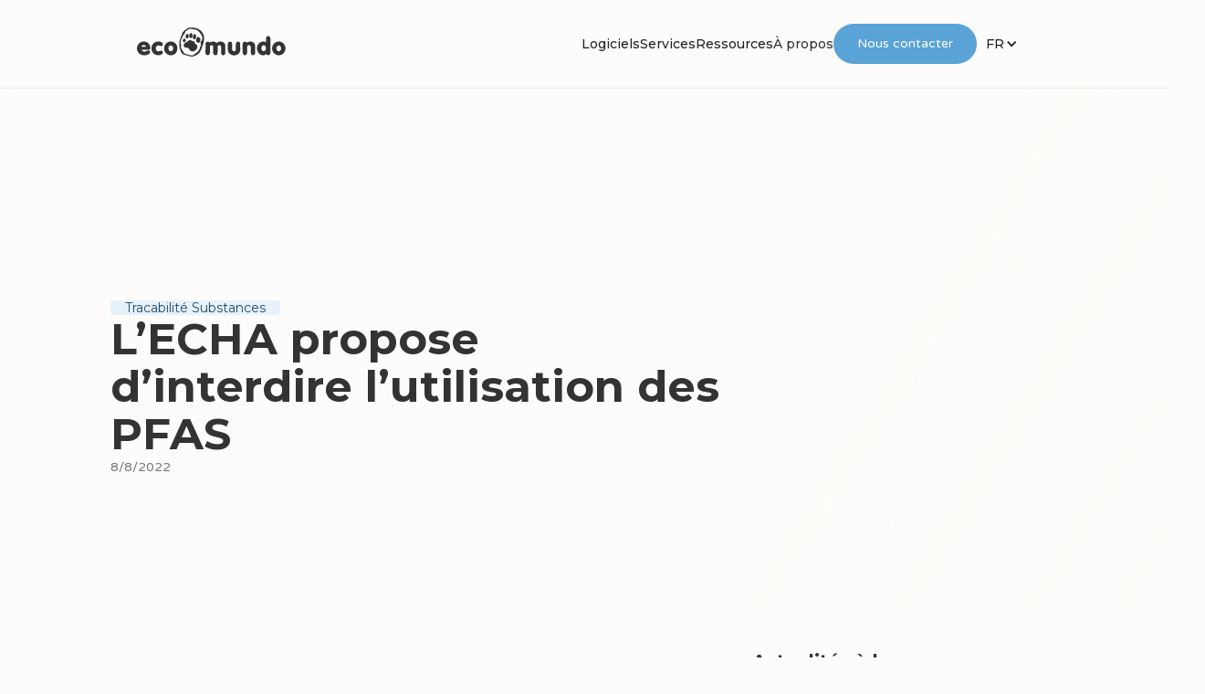

--- FILE ---
content_type: text/html; charset=utf-8
request_url: https://ecomundo.eu/blog/interdiction-pfas-echa
body_size: 13079
content:
<!DOCTYPE html><!-- Last Published: Thu Dec 18 2025 15:09:57 GMT+0000 (Coordinated Universal Time) --><html data-wf-domain="ecomundo.eu" data-wf-page="65dde69e1338ad53b8260e86" data-wf-site="644025ff6497dd0386cb0a6f" lang="fr" data-wf-collection="65dde69e1338ad53b8260d55" data-wf-item-slug="interdiction-pfas-echa"><head><meta charset="utf-8"/><title>L’ECHA propose l’interdiction des PFAS | Le blog EcoMundo</title><link rel="alternate" hrefLang="x-default" href="https://ecomundo.eu/blog/interdiction-pfas-echa"/><link rel="alternate" hrefLang="fr" href="https://ecomundo.eu/blog/interdiction-pfas-echa"/><link rel="alternate" hrefLang="en" href="https://ecomundo.eu/en/blog/echa-eu-ban-pfas-firefighting-foams"/><meta content="Pourquoi l’ECHA propose d’interdire les produits chimiques éternels (ou les PFAS) ? Comment cette interdiction peut m&#x27;impacter ? Comment m&#x27;y soumettre ?" name="description"/><meta content="L’ECHA propose l’interdiction des PFAS | Le blog EcoMundo" property="og:title"/><meta content="Pourquoi l’ECHA propose d’interdire les produits chimiques éternels (ou les PFAS) ? Comment cette interdiction peut m&#x27;impacter ? Comment m&#x27;y soumettre ?" property="og:description"/><meta content="https://cdn.prod.website-files.com/644025ff6497dd3921cb0a96/644026006497dd7c41cb198a_Mousse%20anti%20incendie.jpg" property="og:image"/><meta content="L’ECHA propose l’interdiction des PFAS | Le blog EcoMundo" property="twitter:title"/><meta content="Pourquoi l’ECHA propose d’interdire les produits chimiques éternels (ou les PFAS) ? Comment cette interdiction peut m&#x27;impacter ? Comment m&#x27;y soumettre ?" property="twitter:description"/><meta content="https://cdn.prod.website-files.com/644025ff6497dd3921cb0a96/644026006497dd7c41cb198a_Mousse%20anti%20incendie.jpg" property="twitter:image"/><meta property="og:type" content="website"/><meta content="summary_large_image" name="twitter:card"/><meta content="width=device-width, initial-scale=1" name="viewport"/><meta content="google-site-verification=GaqCuvr78bhdBO5-3HBCl9ECrINFM65rGsUWQJRbcIk" name="google-site-verification"/><link href="https://cdn.prod.website-files.com/644025ff6497dd0386cb0a6f/css/ecomundo-c3e8a70f813dc082ee077de79ecd8e.webflow.shared.27e6e836b.min.css" rel="stylesheet" type="text/css"/><link href="https://fonts.googleapis.com" rel="preconnect"/><link href="https://fonts.gstatic.com" rel="preconnect" crossorigin="anonymous"/><script src="https://ajax.googleapis.com/ajax/libs/webfont/1.6.26/webfont.js" type="text/javascript"></script><script type="text/javascript">WebFont.load({  google: {    families: ["Varela Round:400","Montserrat:100,100italic,200,200italic,300,300italic,400,400italic,500,500italic,600,600italic,700,700italic,800,800italic,900,900italic","Lato:100,100italic,300,300italic,400,400italic,700,700italic,900,900italic","Roboto:regular,500,700","Roboto Condensed:300,regular,700","Inter:regular,500,700","Noto Sans KR:100,200,300,regular,500,600,700,800,900:korean,latin","Noto Sans:100,200,300,regular,500,600,700,800,900,100italic,200italic,300italic,italic,500italic,600italic,700italic,800italic,900italic","Material Icons:regular"]  }});</script><script type="text/javascript">!function(o,c){var n=c.documentElement,t=" w-mod-";n.className+=t+"js",("ontouchstart"in o||o.DocumentTouch&&c instanceof DocumentTouch)&&(n.className+=t+"touch")}(window,document);</script><link href="https://cdn.prod.website-files.com/644025ff6497dd0386cb0a6f/65e9f40bc9760ae263f466a1_Favicon%2032x32px.png" rel="shortcut icon" type="image/x-icon"/><link href="https://cdn.prod.website-files.com/644025ff6497dd0386cb0a6f/65e9ec900e57b4adc4e27eb4_Webclip%20256x256px.png" rel="apple-touch-icon"/><script async="" src="https://www.googletagmanager.com/gtag/js?id=G-V6K6JVS9MG"></script><script type="text/javascript">window.dataLayer = window.dataLayer || [];function gtag(){dataLayer.push(arguments);}gtag('set', 'developer_id.dZGVlNj', true);gtag('js', new Date());gtag('config', 'G-V6K6JVS9MG');</script><!-- Google Tag Manager -->
<script>(function(w,d,s,l,i){w[l]=w[l]||[];w[l].push({'gtm.start':
new Date().getTime(),event:'gtm.js'});var f=d.getElementsByTagName(s)[0],
j=d.createElement(s),dl=l!='dataLayer'?'&l='+l:'';j.async=true;j.src=
'https://www.googletagmanager.com/gtm.js?id='+i+dl;f.parentNode.insertBefore(j,f);
})(window,document,'script','dataLayer','GTM-KWQ83NM');</script>
<script>function initApollo(){var n=Math.random().toString(36).substring(7),o=document.createElement("script");
o.src="https://assets.apollo.io/micro/website-tracker/tracker.iife.js?nocache="+n,o.async=!0,o.defer=!0,
o.onload=function(){window.trackingFunctions.onLoad({appId:"675ae968d7791d03eb7483a6"})},
document.head.appendChild(o)}initApollo();</script>
<!-- End Google Tag Manager -->



<link rel="alternate" hreflang="fr" href="https://ecomundo.eu">
<link rel="alternate" hreflang="en" href="https://ecomundo.eu/en">
<link rel="alternate" hreflang="es" href="https://es.ecomundo.eu">

<style>
  html {
	font-size: 16px !important;
  }
  @media (min-width: 1440px) {
  	html {
      font-size: 18px !important;
    }
  }
  @media (min-width: 1920px) {
  	html {
      font-size: 20px !important;
    }
  }
  @media (max-width: 767px) {
  	html {
      font-size: 14px !important;
    }
  }
  @media (max-width: 478px) {
  	html {
      font-size: 12px !important;
    }
  }
</style><!-- hero image and print -->
<style>
	.j-section.hero.blog-article{
  background-image: linear-gradient(rgba(12, 41, 68, .8), rgba(12, 41, 68, .8) 18.39%, rgba(18, 54, 86, .62) 32.81%, rgba(12, 41, 68, .39)), url('https://cdn.prod.website-files.com/644025ff6497dd3921cb0a96/644026006497dd7c41cb198a_Mousse%20anti%20incendie.jpg');
  }
  
@media print{
  .j-blog-sidebar, .footer, .nav-bar { 
    display: none;
  }
}
</style>
</head><body><div class="page-wrapper"><div class="back-to-top"><div id="Top" class="top"></div><a href="#Top" class="back-top w-inline-block"></a></div><div data-animation="over-right" data-collapse="all" data-duration="400" data-easing="ease" data-easing2="ease" role="banner" class="header w-nav"><div class="tagmanagersnip w-embed w-iframe"><!-- Google Tag Manager (noscript) -->
<noscript><iframe src="https://www.googletagmanager.com/ns.html?id=GTM-KWQ83NM"
height="0" width="0" style="display:none;visibility:hidden"></iframe></noscript>
<!-- End Google Tag Manager (noscript) --></div><div class="header-container"><div class="menu_wrapper"><a href="/?r=0" class="brand-2 w-nav-brand"><img src="https://cdn.prod.website-files.com/644025ff6497dd0386cb0a6f/659564e9b169b942d34ec804_logo-ecomundo-black.svg" loading="lazy" width="175" alt="EcoMundo"/></a><div class="menu_mobile"><img src="https://cdn.prod.website-files.com/644025ff6497dd0386cb0a6f/66523f1549dc7b5194890270_menu.svg" loading="lazy" data-w-id="da535b4b-b0d2-e071-7b06-5bcaa2333bbb" alt="" class="image-120"/><img src="https://cdn.prod.website-files.com/644025ff6497dd0386cb0a6f/66523fa25eab8d2970bd093b_cross-23.png" loading="lazy" data-w-id="8fb5bb96-0b1a-0365-cf5e-21f2172257e6" alt="" class="leave_menu"/></div></div><div class="navigation-menu"><div data-hover="true" data-delay="0" class="menu-navigation-item w-dropdown"><div class="menu-dropdown w-dropdown-toggle"><div class="subtitle-s">Logiciels</div><div class="icon-7 w-icon-dropdown-toggle"></div></div><nav class="menu-overlay w-dropdown-list"><div class="menu"><div class="menu-header"><div class="heading-4 heading-menu">Logiciels</div></div><div class="menu-content"><div class="submenu-container _50 _33"><div class="submenu-header"><div class="submenu__icon-container"><img src="https://cdn.prod.website-files.com/644025ff6497dd0386cb0a6f/65956974918298ef36e88e01_lipstick--fashion-beauty-lip-lipstick-makeup-shopping.svg" loading="lazy" alt="" class="icon-18px"/></div><div class="primary-blue"><div class="body-m left menu-line-spacing">Conformité Cosmetique</div></div></div><a href="/logiciels/cosmetic-factory" class="menu-item w-inline-block"><div class="body-s menu-solution-title">Découvrir Cosmetic Factory</div><div class="grey-300"><p class="body-xs menu-description">Assurez la conformité réglementaire de vos produits</p></div></a><a href="https://ecomundo.eu/logiciels/cosmetic-factory#formula-eco-market" class="menu-item w-inline-block"><div class="body-s menu-solution-title">Formula Check</div><div class="grey-300"><p class="body-xs menu-description">Vérifiez la conformité de vos formules</p></div></a><a href="https://ecomundo.eu/logiciels/cosmetic-factory#formula-eco-market" class="menu-item w-inline-block"><div class="body-s menu-solution-title">EcoMarket : Conformité monde</div><div class="grey-300"><p class="body-xs menu-description">Vérifiez et sécurisez vos documents réglementaires pour chaque zone.</p></div></a></div><div class="submenu-container reach-factory _66"><div class="wrapper_menu_tittle"><div class="submenu-header"><div class="submenu__icon-container"><img src="https://cdn.prod.website-files.com/644025ff6497dd0386cb0a6f/677d465bc39f81ede0d465ee_erlenmeyer-flask--science-experiment-lab-flask-chemistry-solution.svg" loading="lazy" alt="" class="icon-18px"/></div><div class="primary-blue"><div class="body-m left menu-line-spacing">Conformité Chimie</div></div></div></div><div class="wrapper_menu_links"><div class="left_column_menu_wrapper"><a href="/logiciels/gestion-risque-chimique" class="menu-item w-inline-block"><div class="body-s menu-solution-title">Découvrir Chemical Factory</div><div class="grey-300"><p class="body-xs menu-description">Optimisez la gestion des risques sur site</p></div></a><a href="/logiciels/gestion-fds" class="menu-item w-inline-block"><div class="body-s menu-solution-title">Gestion des FDS</div><div class="grey-300"><p class="body-xs menu-description">Gérez efficacement vos Fiches de Données de Sécurité</p></div></a><a href="/logiciels/veille-reglementaire" class="menu-item w-inline-block"><div class="body-s menu-solution-title">Veille réglementaire</div><div class="grey-300"><p class="body-xs menu-description">Automatisez votre veille réglementaire</p></div></a></div><div class="right_column_menu_wrapper"><a href="/logiciels/tracabilite-substance" class="menu-item w-inline-block"><div class="body-s menu-solution-title">Traçabilité substance</div><div class="grey-300"><p class="body-xs menu-description">Assurez la traçabilité de vos substances</p></div></a><a href="/logiciels/gestion-risques-hse" class="menu-item w-inline-block"><div class="body-s menu-solution-title">Gestion des risques HSE</div><div class="grey-300"><p class="body-xs menu-description">Pérennisez la bonne gestion des risques HSE</p></div></a></div></div></div></div></div></nav></div><div data-hover="true" data-delay="0" class="menu-navigation-item w-dropdown"><div class="menu-dropdown w-dropdown-toggle"><div class="subtitle-s">Services</div><div class="icon-7 w-icon-dropdown-toggle"></div></div><nav class="menu-overlay w-dropdown-list"><div class="menu"><div class="menu-header"><div class="heading-4 heading-menu">Services</div></div><div class="menu-content services"><div class="container-2"><div class="submenu-container _100 margin20px sz"><div class="submenu-header"><div class="submenu__icon-container"><img src="https://cdn.prod.website-files.com/644025ff6497dd0386cb0a6f/65956974918298ef36e88e01_lipstick--fashion-beauty-lip-lipstick-makeup-shopping.svg" loading="lazy" alt="" class="icon-18px"/></div><div class="primary-blue"><div class="body-m left menu-line-spacing">Cosmétiques &amp; Parfums</div></div></div><a href="/services/cosmetique" class="menu-item w-inline-block"><div class="body-s menu-solution-title">Conformité EU/UK</div></a><a href="/services/conformite-cosmetique-us-canada" class="menu-item w-inline-block"><div class="body-s menu-solution-title">Conformité US/Canada</div></a><a href="https://ecomundo.eu/services/cosmetique#cosmetic-monde" class="menu-item w-inline-block"><div class="body-s menu-solution-title">Conformité Monde</div></a><a href="/services/rp-cosmetique" class="menu-item w-inline-block"><div class="body-s menu-solution-title">Personne Responsable EU &amp; UK</div></a><a href="/services/agent-us-canada" class="menu-item w-inline-block"><div class="body-s menu-solution-title">Agent US &amp; Canada</div></a></div><div class="submenu-container _100 margin20px sz"><div class="submenu-header"><div class="submenu__icon-container"><img src="https://cdn.prod.website-files.com/644025ff6497dd0386cb0a6f/677d465bc39f81ede0d465ee_erlenmeyer-flask--science-experiment-lab-flask-chemistry-solution.svg" loading="lazy" alt="" class="icon-18px"/></div><div class="primary-blue"><div class="body-m left menu-line-spacing">Chimie &amp; Risques</div></div></div><a href="/services/ghs-clp-fds" class="menu-item w-inline-block"><div class="body-s menu-solution-title">GHS/CLP -FDS</div></a><a href="/services/reach-enregistrement" class="menu-item w-inline-block"><div class="body-s menu-solution-title">Enregistrement REACH</div></a><a href="/services/reach-autorisation" class="menu-item w-inline-block"><div class="body-s menu-solution-title">Autorisation REACH</div></a><a href="/services/representant-exclusif-reach" class="menu-item w-inline-block"><div class="body-s menu-solution-title">Représentant Exclusif (OR)</div></a><a href="/services/biocides" class="menu-item w-inline-block"><div class="body-s menu-solution-title">Biocides</div></a><a href="/services/detergents" class="menu-item w-inline-block"><div class="body-s menu-solution-title">Détergents</div></a></div><div class="submenu-container _100 margin20px sz"><div class="submenu-header"><div class="submenu__icon-container"><img src="https://cdn.prod.website-files.com/644025ff6497dd0386cb0a6f/65956974621367072821813e_tablet-capsule--health-medical-hospital-medicine-capsule-tablet.svg" loading="lazy" alt="" class="icon-18px"/></div><div class="primary-blue"><div class="body-m left menu-line-spacing">Compléments Alimentaires</div></div></div><a href="/services/complements-alimentaires" class="menu-item w-inline-block"><div class="body-s menu-solution-title">Réglementation Compléments Alimentaires</div></a><div class="submenu-header"><div class="submenu__icon-container"><img src="https://cdn.prod.website-files.com/644025ff6497dd0386cb0a6f/65956974941538c49186d8c8_bank--institution-saving-bank-payment-finance.svg" loading="lazy" alt="" class="icon-18px"/></div><div class="primary-blue"><div class="body-m left menu-line-spacing">Veille Réglementaire</div></div></div><a href="/services/veille-reglementaire" class="menu-item w-inline-block"><div class="body-s menu-solution-title">Chimie &amp; Risques</div></a><a href="/services/veille-reglementaire-cosmetique" class="menu-item w-inline-block"><div class="body-s menu-solution-title">Cosmétiques &amp; Parfums</div></a><div class="submenu-header"><div class="submenu__icon-container"><img src="https://cdn.prod.website-files.com/644025ff6497dd0386cb0a6f/6595697555ddf699b8789c02_multiple-file-2--double-common-file.svg" loading="lazy" alt="" class="icon-18px"/></div><div class="primary-blue"><div class="body-m left menu-line-spacing">Formations Réglementaires</div></div></div><a href="/services/formations-reglementaires" class="menu-item w-inline-block"><div class="body-s menu-solution-title">Catalogue des formations</div></a></div></div></div></div></nav></div><div data-hover="true" data-delay="0" class="menu-navigation-item w-dropdown"><div class="menu-dropdown w-dropdown-toggle"><div class="subtitle-s">Ressources</div><div class="icon-7 w-icon-dropdown-toggle"></div></div><nav class="menu-overlay w-dropdown-list"><div class="menu"><div class="menu-header"><div class="heading-4">Ressources</div></div><div class="menu-content"><div class="submenu-container horizontal _100 menu-grid"><a href="/blog" class="menu-item w-inline-block"><div class="body-s menu-solution-title">Blog</div></a><a href="/webinars" class="menu-item w-inline-block"><div class="body-s menu-solution-title">Webinars</div></a><a href="/ebooks" class="menu-item w-inline-block"><div class="body-s menu-solution-title">Ebooks</div></a><a href="/infographies" class="menu-item w-inline-block"><div class="body-s menu-solution-title">Infographies</div></a><a href="/services/listes-substances-svhc" class="menu-item w-inline-block"><div class="body-s menu-solution-title">Suivi des Listes SVHC</div></a><a href="/services/allergenes-cosmetiques" class="menu-item w-inline-block"><div class="body-s menu-solution-title">Suivi des allergènes cosmétiques</div></a></div></div></div></nav></div><a href="/qui-sommes-nous" class="subtitle-s">À propos</a><a href="/contact" class="button small primary w-button">Nous contacter</a><div class="w-locales-list"><div data-hover="false" data-delay="0" class="w-dropdown"><div class="dropdown-toggle-8 w-dropdown-toggle"><div class="w-icon-dropdown-toggle"></div><div class="subtitle-s">FR</div></div><nav class="dropdown-list-3 w-dropdown-list"><div role="list" class="locales-list w-locales-items"><div role="listitem" class="language-selector__link w-locales-item"><a hreflang="fr" href="/blog/interdiction-pfas-echa" aria-current="page" class="subtitle-s w--current">fr</a></div><div role="listitem" class="language-selector__link w-locales-item"><a hreflang="en" href="/en/blog/echa-eu-ban-pfas-firefighting-foams" class="subtitle-s">en</a></div></div></nav></div></div></div></div></div><section class="hero image"><div class="w-layout-blockcontainer section-container left w-container"><div class="w-layout-vflex hero__title-container"><div class="category-line"><a href="/blog-categories/tracabilite-substances" class="category-name hero">Tracabilité Substances</a></div><h1 class="heading-1">L’ECHA propose d’interdire l’utilisation des PFAS</h1><div class="grey-300"><div class="body-s">8/8/2022</div></div><div class="w-layout-hflex buttons-line"></div></div></div><img src="https://cdn.prod.website-files.com/644025ff6497dd3921cb0a96/644026006497dd7c41cb198a_Mousse%20anti%20incendie.jpg" loading="lazy" alt="" class="hero-primary-image"/><div class="hero-background-gradient image"></div></section><section data-w-id="4e1e7447-5889-1c7c-73a9-3ab53550592e" class="section-blog"><div class="div-block-145"><div class="div-block-179 articlescont"><div id="section-intro-article" class="section_article"></div><div class="blog-article-rich-text w-richtext"><h2>L’ECHA propose d’interdire les « produits chimiques éternels » dans les mousses anti-incendie</h2><p>La Commission Européenne a sollicité l’ECHA afin de mener une enquête sur les <strong>risques environnementaux et sanitaires</strong> provoqués par l’<strong>usage des PFAS</strong> dans les <strong>mousses anti-incendie</strong>. Le résultat de cette enquête conclut que les risques engendrés par les PFAS ne sont pas contrôlés. Selon l’agence, il est nécessaire de restreindre leur utilisation à l’échelle de l’UE, pour <strong>minimiser les rejets</strong>.</p><p>Ainsi, il serait possible de prévenir les risques sanitaires pour la santé humaine et l’environnement et les nouvelles<strong> contaminations des eaux souterraines et des sols</strong>.</p><p>La réduction des rejets des PFAS est importante puisque leur persistance et leur <strong>nocivité pour la santé humaine et l’environnement </strong>peuvent causer des dommages importants à l’avenir. Actuellement, les mousses anti-incendie contenant des PFAS sont la cause de nombreuses <strong>contaminations environnementales</strong> (sol et eau potable) dans l’UE.</p><p>L’<a href="https://echa.europa.eu/fr/-/proposal-to-ban-forever-chemicals-in-firefighting-foams-throughout-the-eu" target="_blank">ECHA</a> a donc proposé l’interdiction de « la mise sur le marché, l’utilisation et la formulation de tous les <strong>PFAS dans les mousses anti-incendie</strong> après l’utilisation ou des périodes de transition spécifiques au secteur ».</p><p>L’objectif des<strong> périodes de transition</strong> est de laisser le temps aux industries de remplacer les mousses contenant des PFAS. La condition est de ne pas diminuer la sécurité incendie, en portant attention à quelques points comme :</p><p>- La réduction des rejets dans l’environnement ;</p><p>- L’élimination de manière adéquate des mousses périmées ou des déchets de mousse.</p><p><strong> </strong></p><h2>L’utilisation des PFAS</h2><p>Les PFAS sont des substances <strong>per et polyfluoroalkylés</strong>, très persistantes, composées de plus de 4000 composés chimiques. Leurs<a href="https://www.anses.fr/fr/content/pfas-des-substances-chimiques-dans-le-collimateur" target="_blank"> propriétés chimiques</a> sont assez spécifiques :</p><p>- Antiadhésives</p><p>- Imperméabilisantes</p><p>- Résistantes aux fortes chaleurs</p><p>Ce qui explique leur usage très répandu dans la vie quotidienne : mousse à incendie, emballage alimentaire, vêtements techniques, etc.</p><p>‍</p><p>La <strong>persistance dans l’environnement des PFAS</strong> augmente selon le nombre de carbone contenu dans la chaîne de molécule. On distingue ainsi les PFOA (acide perfluorooctanoïque) et les PFOS (sulfonate de perfluorooctane). La persistance des PFAS est due à la liaison <strong>Carbone-Fluor</strong>. Ce type de liaison est très stable, il est donc très peu dégradable dans l’environnement.</p><p> </p><h2>Quelles sont les répercussions des substances PFAS ?</h2><p>Diagramme sur l’estimation des émissions des PFAS dans le temps suite aux restrictions :</p><figure style="max-width:400px" class="w-richtext-align-center w-richtext-figure-type-image"><div><img src="https://cdn.prod.website-files.com/644025ff6497dd3921cb0a96/644026006497ddefc1cb19a5_QC2vUp5EKFX6KHsQ8Psz40YrB_Sjp5PoCvhlXTHmAk40laF5wL9G1QpUNm7Xy-4NipajU2JKtNlqeqlCuvbVvh7JjXCtsGnXasfnp42EG7VTL7JcfpZK_TZwodPCGXrBb1hRBTiIJeQi.png" alt="" loading="lazy"/></div></figure><p>Les <strong>produits chimiques persistants</strong> soit « <strong>forever chemicals</strong> » ont des effets néfastes sur la santé humaine et sont la cause de nombreuses maladies.  La <strong>répercussion sur l’économie</strong> est très importante, notamment sur l’économie américaine, avec un coût de 62,6 milliards de dollars par an.</p><p>Selon une étude publiée dans<a href="https://link.springer.com/article/10.1007/s12403-022-00496-y" target="_blank"> Exposure and Health</a>, il ne faut pas distinguer les différentes classes de PFAS, car ceux à courte chaîne montrent des effets similaires aux PFAS à longues chaînes.</p><p>Les coûts liés à la santé sont estimés entre 5,52 et 62,6 milliards de dollars par an. Réglementer l’utilisation de tous les PFAS serait donc un avantage économique.</p><p>De plus, au niveau de la pollution, les chiffres sont alarmants. La pollution due aux substances PFAS a dépassé les niveaux de sécurité recommandés par le gouvernement.</p><p> </p><h2>Des visions différentes</h2><p>Dans ce contexte, les géants de la restauration comme McDonald’s, Starbucks, KFC ou Pizza Hut ont pris la décision d’<strong>éliminer les PFAS</strong> (et d’autres produits comme les phtalates ou le bisphénol A) de leur emballage d’ici 2023 pour certains et 2025 pour d’autres.</p><p>La société Yum!Brands (société mère de KFC et Pizza Hut) a partagé un<a href="https://www.yum.com/wps/wcm/connect/yumbrands/5c5d560b-8d77-4ea2-bdc0-bc9f595bdc2c/R4G-Report-2021.pdf?MOD=AJPERES&amp;CVID=o8ofhuL" target="_blank"> rapport de durabilité</a> et une<a href="https://www.yum.com/wps/wcm/connect/yumbrands/a708f7fe-6c1b-4660-a6e1-073a964274bc/Yum-Brands-Sustainable-Packaging-Policy-July-2022.pdf?MOD=AJPERES&amp;CVID=o7UO7bi" target="_blank"> politique d’emballage</a> pour annoncer cette décision.</p><p>Mais selon l’industrie chimique, les PFAS à chaîne courte ne sont pas forcément dangereux. L’American Chemistry Council (ACC) a affirmé au cours d’une étude que les PFAS à chaîne courte peuvent même avoir des avantages dans les énergies renouvelables, les soins de santé et d’autres secteurs.</p><p>Ainsi, selon eux, les PFAS devraient être traités selon le type de classe auxquels ils appartiennent.</p><p> </p><h2>Quels sont les règlements qui s’appliquent ?</h2><h3><strong>Convention de stockholm</strong></h3><p>En 2001, un accord international, la<a href="http://www.pops.int/TheConvention/ThePOPs/TheNewPOPs/tabid/2511/Default.aspx" target="_blank"> convention de Stockholm</a>, a été mis en place afin de <strong>contrôler les polluants organiques persistants</strong> (les POPs), réglementant ainsi certains composés de la famille des PFAS. Le PFOS a été restreint en 2009, alors que le PFOA a été interdit à l’import, l’export et à la production en 2020.</p><h3><strong>REACH</strong></h3><p>Récemment, dans le cadre de la<a href="https://www.ecomundo.eu/blog/css-point-a-date-2022" target="_blank"> stratégie de l’Union européenne pour la durabilité</a>, de nouvelles <strong>restrictions au sens de REACH</strong> ont été apportées. A partir de février 2023, les acides carboxyliques perfluorés (C0-14 PFCA), leurs sels et leurs précurseurs seront soumis à des restrictions dans l’UE/EEE. Des pays ont soumis des propositions de restrictions pour couvrir un large éventail d’utilisation des PFAS, des restrictions pour le PFHxA et PFHxS (ainsi que leurs sels et précurseurs). Les avis de l’ECHA sont plutôt favorables mais nécessitent encore une prise de décision de la Commission européenne.</p><p>Par ailleurs, un certain nombre de PFAS sont présents dans la <strong>liste candidate REACH des substances extrêmement préoccupantes SVHC</strong>.</p><p>‍</p><h3><strong>CLP</strong></h3><p>Dans le cadre du règlement sur la <strong>classification, l’étiquetage et l’emballage</strong>, certains PFAS sont soumis à une classification et un étiquetage. On y retrouve :</p><p>- L’acide perfluorooctanoïque (PFOA)</p><p>- Le pentadécafluorooctanoate d&#x27;ammonium (APFO)</p><p>- L’acide perfluorononan-1-oïque (PFNA) et ses sels de sodium et d&#x27;ammonium</p><p>- L’acide nonadécafluorodécanoïque (PFDA) et ses sels de sodium et d&#x27;ammonium</p><p>EcoMundo peut vous accompagner dans la mise à jour de tous vos documents et dans l’évaluation de l’impact de cette classification sur vos produits, si nécessaire.</p><p>‍</p><h3><strong>Autres</strong></h3><p>Des groupes d’évaluations sont formés pour effectuer des travaux sur l’étude des PFAS.</p><p>Des directives sont mises en place notamment sur l’eau potable imposant une limite de 0,5 µg/l pour tous les PFAS.</p><p>Enfin, l’EFSA (Autorité Européenne de Sécurité des Aliments) a fixé un seuil de sécurité pour les principales substances perfluoroalkyles qui s’accumulent dans l’organisme.</p><p> </p><h2>Comment se conformer à tous ces changements ?</h2><p>Vous pouvez être impactés par ces changements même si vous n’utilisez pas directement des PFAS. Vous êtes dans l’obligation de vérifier les substances utilisées par vos fournisseurs. Le<a href="/logiciels/tracabilite-substance" target="_blank"> logiciel SVHC</a> Factory, associé à l’expertise réglementaire d’EcoMundo, vous permet d’<strong>externaliser en partie ou totalement la collecte des données réglementaires</strong> auprès de vos fournisseurs.<strong> </strong>EcoMundo vous propose des services pour gérer la traçabilité de vos substances. N’hésitez pas à <a href="https://form.ecomundo.eu/fr/contact-svhc" target="_blank">contacter nos experts</a>.</p><p>‍</p></div></div><div class="div-block-177"><div class="blog-sidebar__articles-list-wrapper"><div class="heading-5">Actualités à la une</div><div class="w-dyn-list"><div role="list" class="blog-sidebar__articles-list w-dyn-items"><div role="listitem" class="w-dyn-item"><a href="/blog/maj-dossier-substance-corap" class="card resource w-inline-block"><img src="https://cdn.prod.website-files.com/644025ff6497dd3921cb0a96/677bd76c196eba932887b419_Evaluation%20CoRAP.webp" loading="lazy" alt="" class="resource-card__image"/><div class="w-layout-vflex card-container"><div class="w-layout-hflex data-line"><div class="category-name">Tracabilité Substances</div><div class="grey-300"><div class="body-xxs">January 6, 2025</div></div></div><div class="heading-6">L’ECHA appelle à une mise à jour des dossiers pour les substances à évaluer dans le cadre du CoRAP 2025-2027</div><div class="grey-300"><p class="body-s _130px">L&#x27;ECHA a publié son projet de Plan d’action communautaire continu (CoRAP) pour 2025-2027, qui présente les substances que les États membres de l’UE examineront pour évaluer leurs risques potentiels pour la santé humaine et l’environnement.</p></div></div></a></div><div role="listitem" class="w-dyn-item"><a href="/blog/svhc-usage-essentiel" class="card resource w-inline-block"><img src="https://cdn.prod.website-files.com/644025ff6497dd3921cb0a96/6748955e49db02e317a60acf_Etude%20critere%20essentiel%20SVHC.webp" loading="lazy" alt="" class="resource-card__image"/><div class="w-layout-vflex card-container"><div class="w-layout-hflex data-line"><div class="category-name">Tracabilité Substances</div><div class="grey-300"><div class="body-xxs">November 28, 2024</div></div></div><div class="heading-6">Étude récente sur les SVHC : quelles substances sont vraiment essentielles ?</div><div class="grey-300"><p class="body-s _130px">Une étude récente publiée dans Frontiers in Toxicology a évalué l&#x27;application du concept d&#x27;utilisation essentielle aux substances extrêmement préoccupantes (SVHC) dans le cadre du règlement REACH.</p></div></div></a></div></div></div><div class="categories-list-wrapper sidebar"><div class="heading-5">Catégories</div><div class="w-dyn-list"><div role="list" class="categories-list w-dyn-items"><div role="listitem" class="w-dyn-item"><a href="/blog-categories/autorisation-reach" class="pill clickable resource-category-list-item w-inline-block"><div class="body-xxs">Autorisation Reach</div></a></div><div role="listitem" class="w-dyn-item"><a href="/blog-categories/biocides" class="pill clickable resource-category-list-item w-inline-block"><div class="body-xxs">Biocides</div></a></div><div role="listitem" class="w-dyn-item"><a href="/blog-categories/complements-alimentaires" class="pill clickable resource-category-list-item w-inline-block"><div class="body-xxs">Compléments Alimentaires</div></a></div><div role="listitem" class="w-dyn-item"><a href="/blog-categories/cosmetique" class="pill clickable resource-category-list-item w-inline-block"><div class="body-xxs">Cosmétique</div></a></div><div role="listitem" class="w-dyn-item"><a href="/blog-categories/dispositifs-medicaux" class="pill clickable resource-category-list-item w-inline-block"><div class="body-xxs">Dispositifs Médicaux</div></a></div><div role="listitem" class="w-dyn-item"><a href="/blog-categories/detergents" class="pill clickable resource-category-list-item w-inline-block"><div class="body-xxs">Détergents</div></a></div><div role="listitem" class="w-dyn-item"><a href="/blog-categories/enregistrement-reach" class="pill clickable resource-category-list-item w-inline-block"><div class="body-xxs">Enregistrement Reach</div></a></div><div role="listitem" class="w-dyn-item"><a href="/blog-categories/fds-clp" class="pill clickable resource-category-list-item w-inline-block"><div class="body-xxs">FDS/CLP</div></a></div><div role="listitem" class="w-dyn-item"><a href="/blog-categories/gestion-du-risque" class="pill clickable resource-category-list-item w-inline-block"><div class="body-xxs">Gestion du Risque</div></a></div><div role="listitem" class="w-dyn-item"><a href="/blog-categories/notification-centres-antipoison" class="pill clickable resource-category-list-item w-inline-block"><div class="body-xxs">Notification Centres Antipoison</div></a></div><div role="listitem" class="w-dyn-item"><a href="/blog-categories/tracabilite-substances" class="pill clickable resource-category-list-item w-inline-block"><div class="body-xxs">Tracabilité Substances</div></a></div></div></div></div></div></div></div></section><section class="feature-section blog-hidden"><div class="blog-post-wrapper"><div class="blog-article-rich-text w-richtext"><h2>L’ECHA propose d’interdire les « produits chimiques éternels » dans les mousses anti-incendie</h2><p>La Commission Européenne a sollicité l’ECHA afin de mener une enquête sur les <strong>risques environnementaux et sanitaires</strong> provoqués par l’<strong>usage des PFAS</strong> dans les <strong>mousses anti-incendie</strong>. Le résultat de cette enquête conclut que les risques engendrés par les PFAS ne sont pas contrôlés. Selon l’agence, il est nécessaire de restreindre leur utilisation à l’échelle de l’UE, pour <strong>minimiser les rejets</strong>.</p><p>Ainsi, il serait possible de prévenir les risques sanitaires pour la santé humaine et l’environnement et les nouvelles<strong> contaminations des eaux souterraines et des sols</strong>.</p><p>La réduction des rejets des PFAS est importante puisque leur persistance et leur <strong>nocivité pour la santé humaine et l’environnement </strong>peuvent causer des dommages importants à l’avenir. Actuellement, les mousses anti-incendie contenant des PFAS sont la cause de nombreuses <strong>contaminations environnementales</strong> (sol et eau potable) dans l’UE.</p><p>L’<a href="https://echa.europa.eu/fr/-/proposal-to-ban-forever-chemicals-in-firefighting-foams-throughout-the-eu" target="_blank">ECHA</a> a donc proposé l’interdiction de « la mise sur le marché, l’utilisation et la formulation de tous les <strong>PFAS dans les mousses anti-incendie</strong> après l’utilisation ou des périodes de transition spécifiques au secteur ».</p><p>L’objectif des<strong> périodes de transition</strong> est de laisser le temps aux industries de remplacer les mousses contenant des PFAS. La condition est de ne pas diminuer la sécurité incendie, en portant attention à quelques points comme :</p><p>- La réduction des rejets dans l’environnement ;</p><p>- L’élimination de manière adéquate des mousses périmées ou des déchets de mousse.</p><p><strong> </strong></p><h2>L’utilisation des PFAS</h2><p>Les PFAS sont des substances <strong>per et polyfluoroalkylés</strong>, très persistantes, composées de plus de 4000 composés chimiques. Leurs<a href="https://www.anses.fr/fr/content/pfas-des-substances-chimiques-dans-le-collimateur" target="_blank"> propriétés chimiques</a> sont assez spécifiques :</p><p>- Antiadhésives</p><p>- Imperméabilisantes</p><p>- Résistantes aux fortes chaleurs</p><p>Ce qui explique leur usage très répandu dans la vie quotidienne : mousse à incendie, emballage alimentaire, vêtements techniques, etc.</p><p>‍</p><p>La <strong>persistance dans l’environnement des PFAS</strong> augmente selon le nombre de carbone contenu dans la chaîne de molécule. On distingue ainsi les PFOA (acide perfluorooctanoïque) et les PFOS (sulfonate de perfluorooctane). La persistance des PFAS est due à la liaison <strong>Carbone-Fluor</strong>. Ce type de liaison est très stable, il est donc très peu dégradable dans l’environnement.</p><p> </p><h2>Quelles sont les répercussions des substances PFAS ?</h2><p>Diagramme sur l’estimation des émissions des PFAS dans le temps suite aux restrictions :</p><figure style="max-width:400px" class="w-richtext-align-center w-richtext-figure-type-image"><div><img src="https://cdn.prod.website-files.com/644025ff6497dd3921cb0a96/644026006497ddefc1cb19a5_QC2vUp5EKFX6KHsQ8Psz40YrB_Sjp5PoCvhlXTHmAk40laF5wL9G1QpUNm7Xy-4NipajU2JKtNlqeqlCuvbVvh7JjXCtsGnXasfnp42EG7VTL7JcfpZK_TZwodPCGXrBb1hRBTiIJeQi.png" alt="" loading="lazy"/></div></figure><p>Les <strong>produits chimiques persistants</strong> soit « <strong>forever chemicals</strong> » ont des effets néfastes sur la santé humaine et sont la cause de nombreuses maladies.  La <strong>répercussion sur l’économie</strong> est très importante, notamment sur l’économie américaine, avec un coût de 62,6 milliards de dollars par an.</p><p>Selon une étude publiée dans<a href="https://link.springer.com/article/10.1007/s12403-022-00496-y" target="_blank"> Exposure and Health</a>, il ne faut pas distinguer les différentes classes de PFAS, car ceux à courte chaîne montrent des effets similaires aux PFAS à longues chaînes.</p><p>Les coûts liés à la santé sont estimés entre 5,52 et 62,6 milliards de dollars par an. Réglementer l’utilisation de tous les PFAS serait donc un avantage économique.</p><p>De plus, au niveau de la pollution, les chiffres sont alarmants. La pollution due aux substances PFAS a dépassé les niveaux de sécurité recommandés par le gouvernement.</p><p> </p><h2>Des visions différentes</h2><p>Dans ce contexte, les géants de la restauration comme McDonald’s, Starbucks, KFC ou Pizza Hut ont pris la décision d’<strong>éliminer les PFAS</strong> (et d’autres produits comme les phtalates ou le bisphénol A) de leur emballage d’ici 2023 pour certains et 2025 pour d’autres.</p><p>La société Yum!Brands (société mère de KFC et Pizza Hut) a partagé un<a href="https://www.yum.com/wps/wcm/connect/yumbrands/5c5d560b-8d77-4ea2-bdc0-bc9f595bdc2c/R4G-Report-2021.pdf?MOD=AJPERES&amp;CVID=o8ofhuL" target="_blank"> rapport de durabilité</a> et une<a href="https://www.yum.com/wps/wcm/connect/yumbrands/a708f7fe-6c1b-4660-a6e1-073a964274bc/Yum-Brands-Sustainable-Packaging-Policy-July-2022.pdf?MOD=AJPERES&amp;CVID=o7UO7bi" target="_blank"> politique d’emballage</a> pour annoncer cette décision.</p><p>Mais selon l’industrie chimique, les PFAS à chaîne courte ne sont pas forcément dangereux. L’American Chemistry Council (ACC) a affirmé au cours d’une étude que les PFAS à chaîne courte peuvent même avoir des avantages dans les énergies renouvelables, les soins de santé et d’autres secteurs.</p><p>Ainsi, selon eux, les PFAS devraient être traités selon le type de classe auxquels ils appartiennent.</p><p> </p><h2>Quels sont les règlements qui s’appliquent ?</h2><h3><strong>Convention de stockholm</strong></h3><p>En 2001, un accord international, la<a href="http://www.pops.int/TheConvention/ThePOPs/TheNewPOPs/tabid/2511/Default.aspx" target="_blank"> convention de Stockholm</a>, a été mis en place afin de <strong>contrôler les polluants organiques persistants</strong> (les POPs), réglementant ainsi certains composés de la famille des PFAS. Le PFOS a été restreint en 2009, alors que le PFOA a été interdit à l’import, l’export et à la production en 2020.</p><h3><strong>REACH</strong></h3><p>Récemment, dans le cadre de la<a href="https://www.ecomundo.eu/blog/css-point-a-date-2022" target="_blank"> stratégie de l’Union européenne pour la durabilité</a>, de nouvelles <strong>restrictions au sens de REACH</strong> ont été apportées. A partir de février 2023, les acides carboxyliques perfluorés (C0-14 PFCA), leurs sels et leurs précurseurs seront soumis à des restrictions dans l’UE/EEE. Des pays ont soumis des propositions de restrictions pour couvrir un large éventail d’utilisation des PFAS, des restrictions pour le PFHxA et PFHxS (ainsi que leurs sels et précurseurs). Les avis de l’ECHA sont plutôt favorables mais nécessitent encore une prise de décision de la Commission européenne.</p><p>Par ailleurs, un certain nombre de PFAS sont présents dans la <strong>liste candidate REACH des substances extrêmement préoccupantes SVHC</strong>.</p><p>‍</p><h3><strong>CLP</strong></h3><p>Dans le cadre du règlement sur la <strong>classification, l’étiquetage et l’emballage</strong>, certains PFAS sont soumis à une classification et un étiquetage. On y retrouve :</p><p>- L’acide perfluorooctanoïque (PFOA)</p><p>- Le pentadécafluorooctanoate d&#x27;ammonium (APFO)</p><p>- L’acide perfluorononan-1-oïque (PFNA) et ses sels de sodium et d&#x27;ammonium</p><p>- L’acide nonadécafluorodécanoïque (PFDA) et ses sels de sodium et d&#x27;ammonium</p><p>EcoMundo peut vous accompagner dans la mise à jour de tous vos documents et dans l’évaluation de l’impact de cette classification sur vos produits, si nécessaire.</p><p>‍</p><h3><strong>Autres</strong></h3><p>Des groupes d’évaluations sont formés pour effectuer des travaux sur l’étude des PFAS.</p><p>Des directives sont mises en place notamment sur l’eau potable imposant une limite de 0,5 µg/l pour tous les PFAS.</p><p>Enfin, l’EFSA (Autorité Européenne de Sécurité des Aliments) a fixé un seuil de sécurité pour les principales substances perfluoroalkyles qui s’accumulent dans l’organisme.</p><p> </p><h2>Comment se conformer à tous ces changements ?</h2><p>Vous pouvez être impactés par ces changements même si vous n’utilisez pas directement des PFAS. Vous êtes dans l’obligation de vérifier les substances utilisées par vos fournisseurs. Le<a href="/logiciels/tracabilite-substance" target="_blank"> logiciel SVHC</a> Factory, associé à l’expertise réglementaire d’EcoMundo, vous permet d’<strong>externaliser en partie ou totalement la collecte des données réglementaires</strong> auprès de vos fournisseurs.<strong> </strong>EcoMundo vous propose des services pour gérer la traçabilité de vos substances. N’hésitez pas à <a href="https://form.ecomundo.eu/fr/contact-svhc" target="_blank">contacter nos experts</a>.</p><p>‍</p></div><div id="w-node-_398b2552-f473-660e-9d35-cf2fe3452f6d-b8260e86" class="blog-sidebar"><div class="blog-sidebar__articles-list-wrapper"><div class="heading-5">Actualités à la une</div><div class="w-dyn-list"><div role="list" class="blog-sidebar__articles-list w-dyn-items"><div role="listitem" class="w-dyn-item"><a href="/blog/maj-dossier-substance-corap" class="card resource w-inline-block"><img src="https://cdn.prod.website-files.com/644025ff6497dd3921cb0a96/677bd76c196eba932887b419_Evaluation%20CoRAP.webp" loading="lazy" alt="" class="resource-card__image"/><div class="w-layout-vflex card-container"><div class="w-layout-hflex data-line"><div class="category-name">Tracabilité Substances</div><div class="grey-300"><div class="body-xxs">January 6, 2025</div></div></div><div class="heading-6">L’ECHA appelle à une mise à jour des dossiers pour les substances à évaluer dans le cadre du CoRAP 2025-2027</div><div class="grey-300"><p class="body-s _130px">Comprendre le plan d’action communautaire continu (CoRAP) 2025-2027 pour évaluer les risques potentiels de 28 substances chimiques dans le cadre de REACH.</p></div></div></a></div><div role="listitem" class="w-dyn-item"><a href="/blog/svhc-usage-essentiel" class="card resource w-inline-block"><img src="https://cdn.prod.website-files.com/644025ff6497dd3921cb0a96/6748955e49db02e317a60acf_Etude%20critere%20essentiel%20SVHC.webp" loading="lazy" alt="" class="resource-card__image"/><div class="w-layout-vflex card-container"><div class="w-layout-hflex data-line"><div class="category-name">Tracabilité Substances</div><div class="grey-300"><div class="body-xxs">November 28, 2024</div></div></div><div class="heading-6">Étude récente sur les SVHC : quelles substances sont vraiment essentielles ?</div><div class="grey-300"><p class="body-s _130px">Résultat de l&#x27;étude SVHC : critère d&#x27;essentialité. Quels usages sont essentiels pour les SVHC ? Concept d&#x27;utilisation essentielle des substances SVHC.</p></div></div></a></div></div></div><div class="categories-list-wrapper sidebar"><div class="heading-5">Catégories</div><div class="w-dyn-list"><div role="list" class="categories-list w-dyn-items"><div role="listitem" class="w-dyn-item"><a href="/blog-categories/autorisation-reach" class="pill clickable resource-category-list-item w-inline-block"><div class="body-xxs">Autorisation Reach</div></a></div><div role="listitem" class="w-dyn-item"><a href="/blog-categories/biocides" class="pill clickable resource-category-list-item w-inline-block"><div class="body-xxs">Biocides</div></a></div><div role="listitem" class="w-dyn-item"><a href="/blog-categories/complements-alimentaires" class="pill clickable resource-category-list-item w-inline-block"><div class="body-xxs">Compléments Alimentaires</div></a></div><div role="listitem" class="w-dyn-item"><a href="/blog-categories/cosmetique" class="pill clickable resource-category-list-item w-inline-block"><div class="body-xxs">Cosmétique</div></a></div><div role="listitem" class="w-dyn-item"><a href="/blog-categories/dispositifs-medicaux" class="pill clickable resource-category-list-item w-inline-block"><div class="body-xxs">Dispositifs Médicaux</div></a></div><div role="listitem" class="w-dyn-item"><a href="/blog-categories/detergents" class="pill clickable resource-category-list-item w-inline-block"><div class="body-xxs">Détergents</div></a></div><div role="listitem" class="w-dyn-item"><a href="/blog-categories/enregistrement-reach" class="pill clickable resource-category-list-item w-inline-block"><div class="body-xxs">Enregistrement Reach</div></a></div><div role="listitem" class="w-dyn-item"><a href="/blog-categories/fds-clp" class="pill clickable resource-category-list-item w-inline-block"><div class="body-xxs">FDS/CLP</div></a></div><div role="listitem" class="w-dyn-item"><a href="/blog-categories/gestion-du-risque" class="pill clickable resource-category-list-item w-inline-block"><div class="body-xxs">Gestion du Risque</div></a></div><div role="listitem" class="w-dyn-item"><a href="/blog-categories/notification-centres-antipoison" class="pill clickable resource-category-list-item w-inline-block"><div class="body-xxs">Notification Centres Antipoison</div></a></div><div role="listitem" class="w-dyn-item"><a href="/blog-categories/tracabilite-substances" class="pill clickable resource-category-list-item w-inline-block"><div class="body-xxs">Tracabilité Substances</div></a></div></div></div></div></div><div class="div-block-106 _40px"><div class="heading-5">Partager</div><div class="bottom-expand-icons"><a id="linkedin" href="#" target="_blank" class="basic-icon-spec w-inline-block"><img src="https://cdn.prod.website-files.com/644025ff6497dd0386cb0a6f/659d4b0dd49c8ff85fa50d71_linkedin.svg" loading="lazy" alt="" class="image-cover"/></a><a id="mail" href="#" target="_blank" class="basic-icon-spec w-inline-block"><img src="https://cdn.prod.website-files.com/644025ff6497dd0386cb0a6f/65a63a887767238a8bdac3d0_mail-send-envelope--envelope-email-message-unopened-sealed-close.svg" loading="lazy" alt="" class="image-cover"/></a></div></div></div></div></section><div class="footer"><div class="footer-content-wrapper"><div class="footer__content"><div class="footer-content__brand-column"><div id="w-node-_3ef093ad-6b01-6df8-18b6-14f0975a7d49-99093ab6" class="accordion-list"><img src="https://cdn.prod.website-files.com/644025ff6497dd0386cb0a6f/6659e46fffab6681eb9a388a_EcoMundo%20Logo%20Anthracite%20SB.svg" loading="lazy" alt="" class="footer-logo"/><div class="accordion-item"><div class="accordion-toggle"><div class="body-xs">France</div></div><div class="accordion-infos open"><div class="accordion-infos__item"><img src="https://cdn.prod.website-files.com/644025ff6497dd0386cb0a6f/659d554af409dcb2ab53ed0a_location-pin-3--navigation-map-maps-pin-gps-location.svg" loading="lazy" alt="" class="icon-14px"/><div class="body-xs"><a href="https://goo.gl/maps/KVtFzF1P9jq1huJS7" target="_blank" class="link-footer">195 Rue Jean-Jacques Rousseau<br/>92130 Issy-les-Moulineaux</a></div></div><div class="accordion-infos__item"><img src="https://cdn.prod.website-files.com/644025ff6497dd0386cb0a6f/659d554af409dcb2ab53ed0a_location-pin-3--navigation-map-maps-pin-gps-location.svg" loading="lazy" alt="" class="icon-14px"/><div class="body-xs"><a href="https://g.co/kgs/kGmK3sv" target="_blank" class="link-footer">34 avenue des Champs-Élysées, 75 008 Paris</a></div></div><div class="accordion-infos__item"><img src="https://cdn.prod.website-files.com/644025ff6497dd0386cb0a6f/659d554a29b3b2af8ea23426_phone--android-phone-mobile-device-smartphone-iphone.svg" loading="lazy" alt="" class="icon-14px"/><div class="body-xs"><a href="tel:+33183642054" class="link-footer">+33 (0)1 83 64 20 54</a></div></div></div></div><div data-hover="false" data-delay="0" class="accordion-item w-dropdown"><div class="accordion-toggle w-dropdown-toggle"><div class="body-xs">Canada</div><div class="icon-8 w-icon-dropdown-toggle"></div></div><nav class="accordion-infos w-dropdown-list"><div class="accordion-infos__item"><img src="https://cdn.prod.website-files.com/644025ff6497dd0386cb0a6f/659d554af409dcb2ab53ed0a_location-pin-3--navigation-map-maps-pin-gps-location.svg" loading="lazy" alt="" class="icon-14px"/><div class="body-xs">24 Avenue du Mont-Royal Ouest, Suite 1009 Montréal, QC, H2T 2S1</div></div><div class="accordion-infos__item"><img src="https://cdn.prod.website-files.com/644025ff6497dd0386cb0a6f/659d554a29b3b2af8ea23426_phone--android-phone-mobile-device-smartphone-iphone.svg" loading="lazy" alt="" class="icon-14px"/><div class="body-xs">+1 (418) 933-2762 </div></div></nav></div><div data-hover="false" data-delay="0" class="accordion-item w-dropdown"><div class="accordion-toggle w-dropdown-toggle"><div class="body-xs">Royaume-Uni</div><div class="icon-8 w-icon-dropdown-toggle"></div></div><nav class="accordion-infos w-dropdown-list"><div class="accordion-infos__item"><img src="https://cdn.prod.website-files.com/644025ff6497dd0386cb0a6f/659d554af409dcb2ab53ed0a_location-pin-3--navigation-map-maps-pin-gps-location.svg" loading="lazy" alt="" class="icon-14px"/><div class="body-xs"><a href="https://goo.gl/maps/VSGfvRY2RVSTEnNA9" target="_blank" class="link-footer">160 City Road<br/>London, EC1V 2NX</a></div></div></nav></div><div data-hover="false" data-delay="0" class="accordion-item ko-footer w-dropdown"><div class="accordion-toggle w-dropdown-toggle"><div class="body-xs">Corée-du-Sud</div><div class="icon-8 w-icon-dropdown-toggle"></div></div><nav class="accordion-infos w-dropdown-list"><div class="accordion-infos__item"><img src="https://cdn.prod.website-files.com/644025ff6497dd0386cb0a6f/659d554af409dcb2ab53ed0a_location-pin-3--navigation-map-maps-pin-gps-location.svg" loading="lazy" alt="" class="icon-14px"/><div class="body-xs"><a href="https://maps.app.goo.gl/UMynyVeyfBkGbAMRA" target="_blank" class="link-footer">EcoMundo Korea, 7 Heolleung-ro, IKP, Seocho-gu, Seoul</a></div></div><div class="accordion-infos__item"><img src="https://cdn.prod.website-files.com/644025ff6497dd0386cb0a6f/65a63a887767238a8bdac3d0_mail-send-envelope--envelope-email-message-unopened-sealed-close.svg" loading="lazy" alt="" class="icon-14px"/><div class="body-xs"><a href="mailto:korea@ecomundo.eu" class="link-footer">korea@ecomundo.eu</a></div></div></nav></div><div data-hover="false" data-delay="0" class="accordion-item w-dropdown"><div class="accordion-toggle w-dropdown-toggle"><div class="body-xs">Espagne</div><div class="icon-8 w-icon-dropdown-toggle"></div></div><nav class="accordion-infos w-dropdown-list"><div class="accordion-infos__item"><img src="https://cdn.prod.website-files.com/644025ff6497dd0386cb0a6f/659d554af409dcb2ab53ed0a_location-pin-3--navigation-map-maps-pin-gps-location.svg" loading="lazy" alt="" class="icon-14px"/><div class="body-xs"><a href="https://goo.gl/maps/eUKYBnjnCoBNeWq7A" target="_blank" class="link-footer">c/ Pallars, 193<br/>Barcelona 08005</a></div></div><div class="accordion-infos__item"><img src="https://cdn.prod.website-files.com/644025ff6497dd0386cb0a6f/659d554a29b3b2af8ea23426_phone--android-phone-mobile-device-smartphone-iphone.svg" loading="lazy" alt="" class="icon-14px"/><div class="body-xs"><a href="tel:+34626498309" class="link-footer">+34 626 498 309</a></div></div></nav></div></div><div id="w-node-f5259c7f-2a13-bbe6-0d08-191731bdc09e-99093ab6" class="footer-content__column"><div class="body-xs bold"><strong>Logiciels</strong></div><div class="body-xs"><a href="/logiciels/cosmetic-factory" class="link-footer">Cosmetic Factory</a></div><div class="body-xs"><a href="/logiciels/gestion-risque-chimique" class="link-footer">Chemicals Factory</a></div><div class="body-xs"><a href="/logiciels/gestion-fds" class="link-footer">Gestion des FDS</a></div><div class="body-xs"><a href="/logiciels/veille-reglementaire" class="link-footer">Veille réglementaire</a></div><div class="body-xs"><a href="/logiciels/tracabilite-substance" class="link-footer">Traçabilité substance</a></div><div class="body-xs"><a href="/logiciels/gestion-risques-hse" class="link-footer">Gestion des risques HSE</a></div></div><div id="w-node-_1dc19170-f383-20e7-6f29-bd236e69f043-99093ab6" class="footer-content__column"><div class="body-xs bold"><strong>Ressources</strong></div><div class="body-xs"><a href="/blog" class="link-footer">Blog</a></div><div class="body-xs"><a href="/webinars" class="link-footer">Webinars</a></div><div class="body-xs"><a href="/ebooks" class="link-footer">E-books</a></div><div class="body-xs"><a href="/infographies" class="link-footer">Infographies</a></div></div><div id="w-node-c5b96269-4041-7398-e2db-c35cd50e9915-99093ab6" class="footer-content__column"><div class="body-xs bold"><strong>Services</strong></div><div class="body-xs"><a href="/services/cosmetique" class="link-footer">Cosmétiques et parfums</a></div><div class="body-xs _16px"><a href="/services/reach-enregistrement" class="link-395">EU REACH</a></div><div class="body-xs"><a href="/services/biocides" class="link-footer">Biocides</a></div><div class="body-xs"><a href="/services/detergents" class="link-footer">Détergents</a></div><div class="body-xs"><a href="/services/complements-alimentaires" class="link-footer">Compléments alimentaires</a></div><div class="body-xs"><a href="/services/ghs-clp-fds" class="link-footer">GHS / CLP-FDS</a></div></div><div class="footer-content__column"><div class="body-xs bold"><strong>À propos</strong></div><div class="body-xs"><a href="/qui-sommes-nous" class="link-footer">Qui sommes-nous ?</a></div><div class="body-xs"><a href="/nos-clients" class="link-footer">Nos clients</a></div><div class="body-xs"><a href="https://form.ecomundo.eu/fr/carrières" target="_blank" class="link-footer">Carrières</a></div></div></div></div><div class="newsletter-card"><div class="newsletter-card__content"><div class="heading-6">Abonnez-vous à notre newsletter</div><p class="body-xs">Recevez une fois par mois les dernières actus réglementaires et conseils d’experts.</p><a href="https://form.ecomundo.eu/en/newsletter-subscription" target="_blank" class="button small secondary w-button">S&#x27;abonner</a></div></div></div><div class="footer__legal"><p class="body-xs footer centered">EcoMundo ©2024 Tous droits réservés</p><div class="legal-links"><p class="body-xs"><a href="/mentions-legales" class="text-link">Mentions légales</a></p><p class="body-xs"><a href="/politique-de-confidentialite" class="text-link">Politique de confidentialité</a></p></div></div></div></div><script src="https://d3e54v103j8qbb.cloudfront.net/js/jquery-3.5.1.min.dc5e7f18c8.js?site=644025ff6497dd0386cb0a6f" type="text/javascript" integrity="sha256-9/aliU8dGd2tb6OSsuzixeV4y/faTqgFtohetphbbj0=" crossorigin="anonymous"></script><script src="https://cdn.prod.website-files.com/644025ff6497dd0386cb0a6f/js/webflow.schunk.e0c428ff9737f919.js" type="text/javascript"></script><script src="https://cdn.prod.website-files.com/644025ff6497dd0386cb0a6f/js/webflow.994556a7.c69c325983820257.js" type="text/javascript"></script><!-- Print -->
<script>
$("#print").click(function() { window.print(); });
</script>

<!-- Share -->
<script>
var Webflow = Webflow || [];
Webflow.push(function() {
    var ctaUrl = window.location.href;
    $('.linkedin').attr("href", 'https://www.linkedin.com/shareArticle?mini=true&url=' + ctaUrl);
    $('.mail').attr("href", 'mailto:info@example.com?&subjectL’ECHA propose d’interdire l’utilisation des PFAS=&body=' + ctaUrl);
    
});
</script><script src="https://cdn.prod.website-files.com/644025ff6497dd0386cb0a6f%2F6470f5217e03b0faa8a404de%2F6523c9c0862ae79e4be1baf7%2Fhs_trackcode_25721186-1.0.6.js" type="text/javascript"></script><script src="https://hubspotonwebflow.com/assets/js/form-124.js" type="text/javascript" integrity="sha384-bjyNIOqAKScdeQ3THsDZLGagNN56B4X2Auu9YZIGu+tA/PlggMk4jbWruG/P6zYj" crossorigin="anonymous"></script></body></html>

--- FILE ---
content_type: text/css
request_url: https://cdn.prod.website-files.com/644025ff6497dd0386cb0a6f/css/ecomundo-c3e8a70f813dc082ee077de79ecd8e.webflow.shared.27e6e836b.min.css
body_size: 52719
content:
html{-webkit-text-size-adjust:100%;-ms-text-size-adjust:100%;font-family:sans-serif}body{margin:0}article,aside,details,figcaption,figure,footer,header,hgroup,main,menu,nav,section,summary{display:block}audio,canvas,progress,video{vertical-align:baseline;display:inline-block}audio:not([controls]){height:0;display:none}[hidden],template{display:none}a{background-color:#0000}a:active,a:hover{outline:0}abbr[title]{border-bottom:1px dotted}b,strong{font-weight:700}dfn{font-style:italic}h1{margin:.67em 0;font-size:2em}mark{color:#000;background:#ff0}small{font-size:80%}sub,sup{vertical-align:baseline;font-size:75%;line-height:0;position:relative}sup{top:-.5em}sub{bottom:-.25em}img{border:0}svg:not(:root){overflow:hidden}hr{box-sizing:content-box;height:0}pre{overflow:auto}code,kbd,pre,samp{font-family:monospace;font-size:1em}button,input,optgroup,select,textarea{color:inherit;font:inherit;margin:0}button{overflow:visible}button,select{text-transform:none}button,html input[type=button],input[type=reset]{-webkit-appearance:button;cursor:pointer}button[disabled],html input[disabled]{cursor:default}button::-moz-focus-inner,input::-moz-focus-inner{border:0;padding:0}input{line-height:normal}input[type=checkbox],input[type=radio]{box-sizing:border-box;padding:0}input[type=number]::-webkit-inner-spin-button,input[type=number]::-webkit-outer-spin-button{height:auto}input[type=search]{-webkit-appearance:none}input[type=search]::-webkit-search-cancel-button,input[type=search]::-webkit-search-decoration{-webkit-appearance:none}legend{border:0;padding:0}textarea{overflow:auto}optgroup{font-weight:700}table{border-collapse:collapse;border-spacing:0}td,th{padding:0}@font-face{font-family:webflow-icons;src:url([data-uri])format("truetype");font-weight:400;font-style:normal}[class^=w-icon-],[class*=\ w-icon-]{speak:none;font-variant:normal;text-transform:none;-webkit-font-smoothing:antialiased;-moz-osx-font-smoothing:grayscale;font-style:normal;font-weight:400;line-height:1;font-family:webflow-icons!important}.w-icon-slider-right:before{content:""}.w-icon-slider-left:before{content:""}.w-icon-nav-menu:before{content:""}.w-icon-arrow-down:before,.w-icon-dropdown-toggle:before{content:""}.w-icon-file-upload-remove:before{content:""}.w-icon-file-upload-icon:before{content:""}*{box-sizing:border-box}html{height:100%}body{color:#333;background-color:#fff;min-height:100%;margin:0;font-family:Arial,sans-serif;font-size:14px;line-height:20px}img{vertical-align:middle;max-width:100%;display:inline-block}html.w-mod-touch *{background-attachment:scroll!important}.w-block{display:block}.w-inline-block{max-width:100%;display:inline-block}.w-clearfix:before,.w-clearfix:after{content:" ";grid-area:1/1/2/2;display:table}.w-clearfix:after{clear:both}.w-hidden{display:none}.w-button{color:#fff;line-height:inherit;cursor:pointer;background-color:#3898ec;border:0;border-radius:0;padding:9px 15px;text-decoration:none;display:inline-block}input.w-button{-webkit-appearance:button}html[data-w-dynpage] [data-w-cloak]{color:#0000!important}.w-code-block{margin:unset}pre.w-code-block code{all:inherit}.w-optimization{display:contents}.w-webflow-badge,.w-webflow-badge>img{box-sizing:unset;width:unset;height:unset;max-height:unset;max-width:unset;min-height:unset;min-width:unset;margin:unset;padding:unset;float:unset;clear:unset;border:unset;border-radius:unset;background:unset;background-image:unset;background-position:unset;background-size:unset;background-repeat:unset;background-origin:unset;background-clip:unset;background-attachment:unset;background-color:unset;box-shadow:unset;transform:unset;direction:unset;font-family:unset;font-weight:unset;color:unset;font-size:unset;line-height:unset;font-style:unset;font-variant:unset;text-align:unset;letter-spacing:unset;-webkit-text-decoration:unset;text-decoration:unset;text-indent:unset;text-transform:unset;list-style-type:unset;text-shadow:unset;vertical-align:unset;cursor:unset;white-space:unset;word-break:unset;word-spacing:unset;word-wrap:unset;transition:unset}.w-webflow-badge{white-space:nowrap;cursor:pointer;box-shadow:0 0 0 1px #0000001a,0 1px 3px #0000001a;visibility:visible!important;opacity:1!important;z-index:2147483647!important;color:#aaadb0!important;overflow:unset!important;background-color:#fff!important;border-radius:3px!important;width:auto!important;height:auto!important;margin:0!important;padding:6px!important;font-size:12px!important;line-height:14px!important;text-decoration:none!important;display:inline-block!important;position:fixed!important;inset:auto 12px 12px auto!important;transform:none!important}.w-webflow-badge>img{position:unset;visibility:unset!important;opacity:1!important;vertical-align:middle!important;display:inline-block!important}h1,h2,h3,h4,h5,h6{margin-bottom:10px;font-weight:700}h1{margin-top:20px;font-size:38px;line-height:44px}h2{margin-top:20px;font-size:32px;line-height:36px}h3{margin-top:20px;font-size:24px;line-height:30px}h4{margin-top:10px;font-size:18px;line-height:24px}h5{margin-top:10px;font-size:14px;line-height:20px}h6{margin-top:10px;font-size:12px;line-height:18px}p{margin-top:0;margin-bottom:10px}blockquote{border-left:5px solid #e2e2e2;margin:0 0 10px;padding:10px 20px;font-size:18px;line-height:22px}figure{margin:0 0 10px}figcaption{text-align:center;margin-top:5px}ul,ol{margin-top:0;margin-bottom:10px;padding-left:40px}.w-list-unstyled{padding-left:0;list-style:none}.w-embed:before,.w-embed:after{content:" ";grid-area:1/1/2/2;display:table}.w-embed:after{clear:both}.w-video{width:100%;padding:0;position:relative}.w-video iframe,.w-video object,.w-video embed{border:none;width:100%;height:100%;position:absolute;top:0;left:0}fieldset{border:0;margin:0;padding:0}button,[type=button],[type=reset]{cursor:pointer;-webkit-appearance:button;border:0}.w-form{margin:0 0 15px}.w-form-done{text-align:center;background-color:#ddd;padding:20px;display:none}.w-form-fail{background-color:#ffdede;margin-top:10px;padding:10px;display:none}label{margin-bottom:5px;font-weight:700;display:block}.w-input,.w-select{color:#333;vertical-align:middle;background-color:#fff;border:1px solid #ccc;width:100%;height:38px;margin-bottom:10px;padding:8px 12px;font-size:14px;line-height:1.42857;display:block}.w-input::placeholder,.w-select::placeholder{color:#999}.w-input:focus,.w-select:focus{border-color:#3898ec;outline:0}.w-input[disabled],.w-select[disabled],.w-input[readonly],.w-select[readonly],fieldset[disabled] .w-input,fieldset[disabled] .w-select{cursor:not-allowed}.w-input[disabled]:not(.w-input-disabled),.w-select[disabled]:not(.w-input-disabled),.w-input[readonly],.w-select[readonly],fieldset[disabled]:not(.w-input-disabled) .w-input,fieldset[disabled]:not(.w-input-disabled) .w-select{background-color:#eee}textarea.w-input,textarea.w-select{height:auto}.w-select{background-color:#f3f3f3}.w-select[multiple]{height:auto}.w-form-label{cursor:pointer;margin-bottom:0;font-weight:400;display:inline-block}.w-radio{margin-bottom:5px;padding-left:20px;display:block}.w-radio:before,.w-radio:after{content:" ";grid-area:1/1/2/2;display:table}.w-radio:after{clear:both}.w-radio-input{float:left;margin:3px 0 0 -20px;line-height:normal}.w-file-upload{margin-bottom:10px;display:block}.w-file-upload-input{opacity:0;z-index:-100;width:.1px;height:.1px;position:absolute;overflow:hidden}.w-file-upload-default,.w-file-upload-uploading,.w-file-upload-success{color:#333;display:inline-block}.w-file-upload-error{margin-top:10px;display:block}.w-file-upload-default.w-hidden,.w-file-upload-uploading.w-hidden,.w-file-upload-error.w-hidden,.w-file-upload-success.w-hidden{display:none}.w-file-upload-uploading-btn{cursor:pointer;background-color:#fafafa;border:1px solid #ccc;margin:0;padding:8px 12px;font-size:14px;font-weight:400;display:flex}.w-file-upload-file{background-color:#fafafa;border:1px solid #ccc;flex-grow:1;justify-content:space-between;margin:0;padding:8px 9px 8px 11px;display:flex}.w-file-upload-file-name{font-size:14px;font-weight:400;display:block}.w-file-remove-link{cursor:pointer;width:auto;height:auto;margin-top:3px;margin-left:10px;padding:3px;display:block}.w-icon-file-upload-remove{margin:auto;font-size:10px}.w-file-upload-error-msg{color:#ea384c;padding:2px 0;display:inline-block}.w-file-upload-info{padding:0 12px;line-height:38px;display:inline-block}.w-file-upload-label{cursor:pointer;background-color:#fafafa;border:1px solid #ccc;margin:0;padding:8px 12px;font-size:14px;font-weight:400;display:inline-block}.w-icon-file-upload-icon,.w-icon-file-upload-uploading{width:20px;margin-right:8px;display:inline-block}.w-icon-file-upload-uploading{height:20px}.w-container{max-width:940px;margin-left:auto;margin-right:auto}.w-container:before,.w-container:after{content:" ";grid-area:1/1/2/2;display:table}.w-container:after{clear:both}.w-container .w-row{margin-left:-10px;margin-right:-10px}.w-row:before,.w-row:after{content:" ";grid-area:1/1/2/2;display:table}.w-row:after{clear:both}.w-row .w-row{margin-left:0;margin-right:0}.w-col{float:left;width:100%;min-height:1px;padding-left:10px;padding-right:10px;position:relative}.w-col .w-col{padding-left:0;padding-right:0}.w-col-1{width:8.33333%}.w-col-2{width:16.6667%}.w-col-3{width:25%}.w-col-4{width:33.3333%}.w-col-5{width:41.6667%}.w-col-6{width:50%}.w-col-7{width:58.3333%}.w-col-8{width:66.6667%}.w-col-9{width:75%}.w-col-10{width:83.3333%}.w-col-11{width:91.6667%}.w-col-12{width:100%}.w-hidden-main{display:none!important}@media screen and (max-width:991px){.w-container{max-width:728px}.w-hidden-main{display:inherit!important}.w-hidden-medium{display:none!important}.w-col-medium-1{width:8.33333%}.w-col-medium-2{width:16.6667%}.w-col-medium-3{width:25%}.w-col-medium-4{width:33.3333%}.w-col-medium-5{width:41.6667%}.w-col-medium-6{width:50%}.w-col-medium-7{width:58.3333%}.w-col-medium-8{width:66.6667%}.w-col-medium-9{width:75%}.w-col-medium-10{width:83.3333%}.w-col-medium-11{width:91.6667%}.w-col-medium-12{width:100%}.w-col-stack{width:100%;left:auto;right:auto}}@media screen and (max-width:767px){.w-hidden-main,.w-hidden-medium{display:inherit!important}.w-hidden-small{display:none!important}.w-row,.w-container .w-row{margin-left:0;margin-right:0}.w-col{width:100%;left:auto;right:auto}.w-col-small-1{width:8.33333%}.w-col-small-2{width:16.6667%}.w-col-small-3{width:25%}.w-col-small-4{width:33.3333%}.w-col-small-5{width:41.6667%}.w-col-small-6{width:50%}.w-col-small-7{width:58.3333%}.w-col-small-8{width:66.6667%}.w-col-small-9{width:75%}.w-col-small-10{width:83.3333%}.w-col-small-11{width:91.6667%}.w-col-small-12{width:100%}}@media screen and (max-width:479px){.w-container{max-width:none}.w-hidden-main,.w-hidden-medium,.w-hidden-small{display:inherit!important}.w-hidden-tiny{display:none!important}.w-col{width:100%}.w-col-tiny-1{width:8.33333%}.w-col-tiny-2{width:16.6667%}.w-col-tiny-3{width:25%}.w-col-tiny-4{width:33.3333%}.w-col-tiny-5{width:41.6667%}.w-col-tiny-6{width:50%}.w-col-tiny-7{width:58.3333%}.w-col-tiny-8{width:66.6667%}.w-col-tiny-9{width:75%}.w-col-tiny-10{width:83.3333%}.w-col-tiny-11{width:91.6667%}.w-col-tiny-12{width:100%}}.w-widget{position:relative}.w-widget-map{width:100%;height:400px}.w-widget-map label{width:auto;display:inline}.w-widget-map img{max-width:inherit}.w-widget-map .gm-style-iw{text-align:center}.w-widget-map .gm-style-iw>button{display:none!important}.w-widget-twitter{overflow:hidden}.w-widget-twitter-count-shim{vertical-align:top;text-align:center;background:#fff;border:1px solid #758696;border-radius:3px;width:28px;height:20px;display:inline-block;position:relative}.w-widget-twitter-count-shim *{pointer-events:none;-webkit-user-select:none;user-select:none}.w-widget-twitter-count-shim .w-widget-twitter-count-inner{text-align:center;color:#999;font-family:serif;font-size:15px;line-height:12px;position:relative}.w-widget-twitter-count-shim .w-widget-twitter-count-clear{display:block;position:relative}.w-widget-twitter-count-shim.w--large{width:36px;height:28px}.w-widget-twitter-count-shim.w--large .w-widget-twitter-count-inner{font-size:18px;line-height:18px}.w-widget-twitter-count-shim:not(.w--vertical){margin-left:5px;margin-right:8px}.w-widget-twitter-count-shim:not(.w--vertical).w--large{margin-left:6px}.w-widget-twitter-count-shim:not(.w--vertical):before,.w-widget-twitter-count-shim:not(.w--vertical):after{content:" ";pointer-events:none;border:solid #0000;width:0;height:0;position:absolute;top:50%;left:0}.w-widget-twitter-count-shim:not(.w--vertical):before{border-width:4px;border-color:#75869600 #5d6c7b #75869600 #75869600;margin-top:-4px;margin-left:-9px}.w-widget-twitter-count-shim:not(.w--vertical).w--large:before{border-width:5px;margin-top:-5px;margin-left:-10px}.w-widget-twitter-count-shim:not(.w--vertical):after{border-width:4px;border-color:#fff0 #fff #fff0 #fff0;margin-top:-4px;margin-left:-8px}.w-widget-twitter-count-shim:not(.w--vertical).w--large:after{border-width:5px;margin-top:-5px;margin-left:-9px}.w-widget-twitter-count-shim.w--vertical{width:61px;height:33px;margin-bottom:8px}.w-widget-twitter-count-shim.w--vertical:before,.w-widget-twitter-count-shim.w--vertical:after{content:" ";pointer-events:none;border:solid #0000;width:0;height:0;position:absolute;top:100%;left:50%}.w-widget-twitter-count-shim.w--vertical:before{border-width:5px;border-color:#5d6c7b #75869600 #75869600;margin-left:-5px}.w-widget-twitter-count-shim.w--vertical:after{border-width:4px;border-color:#fff #fff0 #fff0;margin-left:-4px}.w-widget-twitter-count-shim.w--vertical .w-widget-twitter-count-inner{font-size:18px;line-height:22px}.w-widget-twitter-count-shim.w--vertical.w--large{width:76px}.w-background-video{color:#fff;height:500px;position:relative;overflow:hidden}.w-background-video>video{object-fit:cover;z-index:-100;background-position:50%;background-size:cover;width:100%;height:100%;margin:auto;position:absolute;inset:-100%}.w-background-video>video::-webkit-media-controls-start-playback-button{-webkit-appearance:none;display:none!important}.w-background-video--control{background-color:#0000;padding:0;position:absolute;bottom:1em;right:1em}.w-background-video--control>[hidden]{display:none!important}.w-slider{text-align:center;clear:both;-webkit-tap-highlight-color:#0000;tap-highlight-color:#0000;background:#ddd;height:300px;position:relative}.w-slider-mask{z-index:1;white-space:nowrap;height:100%;display:block;position:relative;left:0;right:0;overflow:hidden}.w-slide{vertical-align:top;white-space:normal;text-align:left;width:100%;height:100%;display:inline-block;position:relative}.w-slider-nav{z-index:2;text-align:center;-webkit-tap-highlight-color:#0000;tap-highlight-color:#0000;height:40px;margin:auto;padding-top:10px;position:absolute;inset:auto 0 0}.w-slider-nav.w-round>div{border-radius:100%}.w-slider-nav.w-num>div{font-size:inherit;line-height:inherit;width:auto;height:auto;padding:.2em .5em}.w-slider-nav.w-shadow>div{box-shadow:0 0 3px #3336}.w-slider-nav-invert{color:#fff}.w-slider-nav-invert>div{background-color:#2226}.w-slider-nav-invert>div.w-active{background-color:#222}.w-slider-dot{cursor:pointer;background-color:#fff6;width:1em;height:1em;margin:0 3px .5em;transition:background-color .1s,color .1s;display:inline-block;position:relative}.w-slider-dot.w-active{background-color:#fff}.w-slider-dot:focus{outline:none;box-shadow:0 0 0 2px #fff}.w-slider-dot:focus.w-active{box-shadow:none}.w-slider-arrow-left,.w-slider-arrow-right{cursor:pointer;color:#fff;-webkit-tap-highlight-color:#0000;tap-highlight-color:#0000;-webkit-user-select:none;user-select:none;width:80px;margin:auto;font-size:40px;position:absolute;inset:0;overflow:hidden}.w-slider-arrow-left [class^=w-icon-],.w-slider-arrow-right [class^=w-icon-],.w-slider-arrow-left [class*=\ w-icon-],.w-slider-arrow-right [class*=\ w-icon-]{position:absolute}.w-slider-arrow-left:focus,.w-slider-arrow-right:focus{outline:0}.w-slider-arrow-left{z-index:3;right:auto}.w-slider-arrow-right{z-index:4;left:auto}.w-icon-slider-left,.w-icon-slider-right{width:1em;height:1em;margin:auto;inset:0}.w-slider-aria-label{clip:rect(0 0 0 0);border:0;width:1px;height:1px;margin:-1px;padding:0;position:absolute;overflow:hidden}.w-slider-force-show{display:block!important}.w-dropdown{text-align:left;z-index:900;margin-left:auto;margin-right:auto;display:inline-block;position:relative}.w-dropdown-btn,.w-dropdown-toggle,.w-dropdown-link{vertical-align:top;color:#222;text-align:left;white-space:nowrap;margin-left:auto;margin-right:auto;padding:20px;text-decoration:none;position:relative}.w-dropdown-toggle{-webkit-user-select:none;user-select:none;cursor:pointer;padding-right:40px;display:inline-block}.w-dropdown-toggle:focus{outline:0}.w-icon-dropdown-toggle{width:1em;height:1em;margin:auto 20px auto auto;position:absolute;top:0;bottom:0;right:0}.w-dropdown-list{background:#ddd;min-width:100%;display:none;position:absolute}.w-dropdown-list.w--open{display:block}.w-dropdown-link{color:#222;padding:10px 20px;display:block}.w-dropdown-link.w--current{color:#0082f3}.w-dropdown-link:focus{outline:0}@media screen and (max-width:767px){.w-nav-brand{padding-left:10px}}.w-lightbox-backdrop{cursor:auto;letter-spacing:normal;text-indent:0;text-shadow:none;text-transform:none;visibility:visible;white-space:normal;word-break:normal;word-spacing:normal;word-wrap:normal;color:#fff;text-align:center;z-index:2000;opacity:0;-webkit-user-select:none;-moz-user-select:none;-webkit-tap-highlight-color:transparent;background:#000000e6;outline:0;font-family:Helvetica Neue,Helvetica,Ubuntu,Segoe UI,Verdana,sans-serif;font-size:17px;font-style:normal;font-weight:300;line-height:1.2;list-style:disc;position:fixed;inset:0;-webkit-transform:translate(0)}.w-lightbox-backdrop,.w-lightbox-container{-webkit-overflow-scrolling:touch;height:100%;overflow:auto}.w-lightbox-content{height:100vh;position:relative;overflow:hidden}.w-lightbox-view{opacity:0;width:100vw;height:100vh;position:absolute}.w-lightbox-view:before{content:"";height:100vh}.w-lightbox-group,.w-lightbox-group .w-lightbox-view,.w-lightbox-group .w-lightbox-view:before{height:86vh}.w-lightbox-frame,.w-lightbox-view:before{vertical-align:middle;display:inline-block}.w-lightbox-figure{margin:0;position:relative}.w-lightbox-group .w-lightbox-figure{cursor:pointer}.w-lightbox-img{width:auto;max-width:none;height:auto}.w-lightbox-image{float:none;max-width:100vw;max-height:100vh;display:block}.w-lightbox-group .w-lightbox-image{max-height:86vh}.w-lightbox-caption{text-align:left;text-overflow:ellipsis;white-space:nowrap;background:#0006;padding:.5em 1em;position:absolute;bottom:0;left:0;right:0;overflow:hidden}.w-lightbox-embed{width:100%;height:100%;position:absolute;inset:0}.w-lightbox-control{cursor:pointer;background-position:50%;background-repeat:no-repeat;background-size:24px;width:4em;transition:all .3s;position:absolute;top:0}.w-lightbox-left{background-image:url([data-uri]);display:none;bottom:0;left:0}.w-lightbox-right{background-image:url([data-uri]);display:none;bottom:0;right:0}.w-lightbox-close{background-image:url([data-uri]);background-size:18px;height:2.6em;right:0}.w-lightbox-strip{white-space:nowrap;padding:0 1vh;line-height:0;position:absolute;bottom:0;left:0;right:0;overflow:auto hidden}.w-lightbox-item{box-sizing:content-box;cursor:pointer;width:10vh;padding:2vh 1vh;display:inline-block;-webkit-transform:translate(0,0)}.w-lightbox-active{opacity:.3}.w-lightbox-thumbnail{background:#222;height:10vh;position:relative;overflow:hidden}.w-lightbox-thumbnail-image{position:absolute;top:0;left:0}.w-lightbox-thumbnail .w-lightbox-tall{width:100%;top:50%;transform:translateY(-50%)}.w-lightbox-thumbnail .w-lightbox-wide{height:100%;left:50%;transform:translate(-50%)}.w-lightbox-spinner{box-sizing:border-box;border:5px solid #0006;border-radius:50%;width:40px;height:40px;margin-top:-20px;margin-left:-20px;animation:.8s linear infinite spin;position:absolute;top:50%;left:50%}.w-lightbox-spinner:after{content:"";border:3px solid #0000;border-bottom-color:#fff;border-radius:50%;position:absolute;inset:-4px}.w-lightbox-hide{display:none}.w-lightbox-noscroll{overflow:hidden}@media (min-width:768px){.w-lightbox-content{height:96vh;margin-top:2vh}.w-lightbox-view,.w-lightbox-view:before{height:96vh}.w-lightbox-group,.w-lightbox-group .w-lightbox-view,.w-lightbox-group .w-lightbox-view:before{height:84vh}.w-lightbox-image{max-width:96vw;max-height:96vh}.w-lightbox-group .w-lightbox-image{max-width:82.3vw;max-height:84vh}.w-lightbox-left,.w-lightbox-right{opacity:.5;display:block}.w-lightbox-close{opacity:.8}.w-lightbox-control:hover{opacity:1}}.w-lightbox-inactive,.w-lightbox-inactive:hover{opacity:0}.w-richtext:before,.w-richtext:after{content:" ";grid-area:1/1/2/2;display:table}.w-richtext:after{clear:both}.w-richtext[contenteditable=true]:before,.w-richtext[contenteditable=true]:after{white-space:initial}.w-richtext ol,.w-richtext ul{overflow:hidden}.w-richtext .w-richtext-figure-selected.w-richtext-figure-type-video div:after,.w-richtext .w-richtext-figure-selected[data-rt-type=video] div:after,.w-richtext .w-richtext-figure-selected.w-richtext-figure-type-image div,.w-richtext .w-richtext-figure-selected[data-rt-type=image] div{outline:2px solid #2895f7}.w-richtext figure.w-richtext-figure-type-video>div:after,.w-richtext figure[data-rt-type=video]>div:after{content:"";display:none;position:absolute;inset:0}.w-richtext figure{max-width:60%;position:relative}.w-richtext figure>div:before{cursor:default!important}.w-richtext figure img{width:100%}.w-richtext figure figcaption.w-richtext-figcaption-placeholder{opacity:.6}.w-richtext figure div{color:#0000;font-size:0}.w-richtext figure.w-richtext-figure-type-image,.w-richtext figure[data-rt-type=image]{display:table}.w-richtext figure.w-richtext-figure-type-image>div,.w-richtext figure[data-rt-type=image]>div{display:inline-block}.w-richtext figure.w-richtext-figure-type-image>figcaption,.w-richtext figure[data-rt-type=image]>figcaption{caption-side:bottom;display:table-caption}.w-richtext figure.w-richtext-figure-type-video,.w-richtext figure[data-rt-type=video]{width:60%;height:0}.w-richtext figure.w-richtext-figure-type-video iframe,.w-richtext figure[data-rt-type=video] iframe{width:100%;height:100%;position:absolute;top:0;left:0}.w-richtext figure.w-richtext-figure-type-video>div,.w-richtext figure[data-rt-type=video]>div{width:100%}.w-richtext figure.w-richtext-align-center{clear:both;margin-left:auto;margin-right:auto}.w-richtext figure.w-richtext-align-center.w-richtext-figure-type-image>div,.w-richtext figure.w-richtext-align-center[data-rt-type=image]>div{max-width:100%}.w-richtext figure.w-richtext-align-normal{clear:both}.w-richtext figure.w-richtext-align-fullwidth{text-align:center;clear:both;width:100%;max-width:100%;margin-left:auto;margin-right:auto;display:block}.w-richtext figure.w-richtext-align-fullwidth>div{padding-bottom:inherit;display:inline-block}.w-richtext figure.w-richtext-align-fullwidth>figcaption{display:block}.w-richtext figure.w-richtext-align-floatleft{float:left;clear:none;margin-right:15px}.w-richtext figure.w-richtext-align-floatright{float:right;clear:none;margin-left:15px}.w-nav{z-index:1000;background:#ddd;position:relative}.w-nav:before,.w-nav:after{content:" ";grid-area:1/1/2/2;display:table}.w-nav:after{clear:both}.w-nav-brand{float:left;color:#333;text-decoration:none;position:relative}.w-nav-link{vertical-align:top;color:#222;text-align:left;margin-left:auto;margin-right:auto;padding:20px;text-decoration:none;display:inline-block;position:relative}.w-nav-link.w--current{color:#0082f3}.w-nav-menu{float:right;position:relative}[data-nav-menu-open]{text-align:center;background:#c8c8c8;min-width:200px;position:absolute;top:100%;left:0;right:0;overflow:visible;display:block!important}.w--nav-link-open{display:block;position:relative}.w-nav-overlay{width:100%;display:none;position:absolute;top:100%;left:0;right:0;overflow:hidden}.w-nav-overlay [data-nav-menu-open]{top:0}.w-nav[data-animation=over-left] .w-nav-overlay{width:auto}.w-nav[data-animation=over-left] .w-nav-overlay,.w-nav[data-animation=over-left] [data-nav-menu-open]{z-index:1;top:0;right:auto}.w-nav[data-animation=over-right] .w-nav-overlay{width:auto}.w-nav[data-animation=over-right] .w-nav-overlay,.w-nav[data-animation=over-right] [data-nav-menu-open]{z-index:1;top:0;left:auto}.w-nav-button{float:right;cursor:pointer;-webkit-tap-highlight-color:#0000;tap-highlight-color:#0000;-webkit-user-select:none;user-select:none;padding:18px;font-size:24px;display:none;position:relative}.w-nav-button:focus{outline:0}.w-nav-button.w--open{color:#fff;background-color:#c8c8c8}.w-nav[data-collapse=all] .w-nav-menu{display:none}.w-nav[data-collapse=all] .w-nav-button,.w--nav-dropdown-open,.w--nav-dropdown-toggle-open{display:block}.w--nav-dropdown-list-open{position:static}@media screen and (max-width:991px){.w-nav[data-collapse=medium] .w-nav-menu{display:none}.w-nav[data-collapse=medium] .w-nav-button{display:block}}@media screen and (max-width:767px){.w-nav[data-collapse=small] .w-nav-menu{display:none}.w-nav[data-collapse=small] .w-nav-button{display:block}.w-nav-brand{padding-left:10px}}@media screen and (max-width:479px){.w-nav[data-collapse=tiny] .w-nav-menu{display:none}.w-nav[data-collapse=tiny] .w-nav-button{display:block}}.w-tabs{position:relative}.w-tabs:before,.w-tabs:after{content:" ";grid-area:1/1/2/2;display:table}.w-tabs:after{clear:both}.w-tab-menu{position:relative}.w-tab-link{vertical-align:top;text-align:left;cursor:pointer;color:#222;background-color:#ddd;padding:9px 30px;text-decoration:none;display:inline-block;position:relative}.w-tab-link.w--current{background-color:#c8c8c8}.w-tab-link:focus{outline:0}.w-tab-content{display:block;position:relative;overflow:hidden}.w-tab-pane{display:none;position:relative}.w--tab-active{display:block}@media screen and (max-width:479px){.w-tab-link{display:block}}.w-ix-emptyfix:after{content:""}@keyframes spin{0%{transform:rotate(0)}to{transform:rotate(360deg)}}.w-dyn-empty{background-color:#ddd;padding:10px}.w-dyn-hide,.w-dyn-bind-empty,.w-condition-invisible{display:none!important}.wf-layout-layout{display:grid}:root{--grey--white-50:#fdfcfa;--fonts--body:"Varela Round",sans-serif;--spacing--spacing-3:30px;--dark:var(--grey--black);--36px:36px;--blue--900:#1d3f5d;--grey-1:var(--grey--400);--orange--primary-orange:#c50;--grey-4:var(--grey--100);--grey-2:var(--grey--300);--secondary-orange:#fd6703;--white:var(--grey--white-00);--haze:var(--grey--white-50);--blue--200:#c6def3;--blue--100:#e7f1f9;--s-w:#ffffffb3;--blue--secondary-blue:var(--blue--800);--grey-3:var(--grey--200);--blue--50:#f3f7fc;--blue--primary-blue:var(--blue--500);--transparent:#f2861c00;--radius--radius-1:8px;--blue--300:#93c2e6;--spacing--spacing-2:26px;--grey--100:#ecece8;--radius--radius-2:12px;--grey--black:#333;--fonts--headings:Montserrat,sans-serif;--spacing--spacing-1:16px;--blue--400:#59a3d7;--spacing--spacing-5:48px;--radius--radius-4:24px;--fonts--subtitles:Montserrat,sans-serif;--grey--300:#777;--fonts--buttons:Montserrat,sans-serif;--radius--radius-5:32px;--blue--500:#2c72ab;--blue--700:#1e5686;--widths--max-width-desktop:1038px;--spacing--spacing-7:80px;--blue--tertiary-blue:var(--blue--200);--blue--light-blue:var(--blue--100);--blue--800:#1e4d74;--red--error:#aa2c24;--grey--white-00:white;--blue--600:#246ca5;--grey--200:#adadad;--grey--400:#5f5f5f;--spacing--spacing-6:64px;--radius--radius-3:16px;--red:var(--red--error);--midnight-blue-2:var(--blue--dark-blue);--midnight-blue:#112e4b;--spacing-menu:var(--radius--radius-3);--blue--dark-blue:var(--blue--950);--blue--950:#0c2944;--grey--00:#f5f5f3;--orange--light-orange:#fef3e8;--radius--radius-0:0px;--radius--radius-6:48px;--spacing--spacing-8:96px}.w-layout-blockcontainer{max-width:940px;margin-left:auto;margin-right:auto;display:block}.w-layout-grid{grid-row-gap:16px;grid-column-gap:16px;grid-template-rows:auto auto;grid-template-columns:1fr 1fr;grid-auto-columns:1fr;display:grid}.w-layout-hflex{flex-direction:row;align-items:flex-start;display:flex}.w-layout-vflex{flex-direction:column;align-items:flex-start;display:flex}.w-pagination-wrapper{flex-wrap:wrap;justify-content:center;display:flex}.w-pagination-previous{color:#333;background-color:#fafafa;border:1px solid #ccc;border-radius:2px;margin-left:10px;margin-right:10px;padding:9px 20px;font-size:14px;display:block}.w-pagination-previous-icon{margin-right:4px}.w-pagination-next{color:#333;background-color:#fafafa;border:1px solid #ccc;border-radius:2px;margin-left:10px;margin-right:10px;padding:9px 20px;font-size:14px;display:block}.w-pagination-next-icon{margin-left:4px}.w-layout-layout{grid-row-gap:20px;grid-column-gap:20px;grid-auto-columns:1fr;justify-content:center;padding:20px}.w-layout-cell{flex-direction:column;justify-content:flex-start;align-items:flex-start;display:flex}@media screen and (max-width:991px){.w-layout-blockcontainer{max-width:728px}}@media screen and (max-width:767px){.w-layout-blockcontainer{max-width:none}}body{background-color:var(--grey--white-50);font-family:var(--fonts--body);color:#fff;object-fit:fill}h1{margin-top:0;margin-bottom:var(--spacing--spacing-3);color:var(--dark);font-family:Montserrat,sans-serif;font-size:2.986rem;font-weight:700;line-height:120%}h2{margin-bottom:var(--36px);color:var(--blue--900);font-family:Montserrat,sans-serif;font-size:2.488rem;font-weight:700;line-height:120%}h3{margin-bottom:var(--spacing--spacing-3);font-family:Montserrat,sans-serif;font-size:2.074rem;font-weight:600;line-height:120%}h4{margin-bottom:var(--spacing--spacing-3);font-family:Montserrat,sans-serif;font-size:1.728rem;font-weight:500;line-height:130%}h5{font-family:Montserrat,sans-serif;font-size:1.44rem;font-weight:400;line-height:130%}h6{letter-spacing:4px;font-family:Montserrat,sans-serif;font-size:18px;font-weight:700;line-height:110%}p{font-size:1rem;line-height:175%}a{color:var(--dark);text-decoration:none}ul{margin-top:12px;margin-bottom:24px;padding-left:40px}ol{margin-top:16px;margin-bottom:24px;padding-left:40px}li{margin-bottom:4px}img{max-width:100%;display:inline-block}strong{font-weight:700}blockquote{border:1px solid var(--grey-1);text-align:center;background-image:url(https://cdn.prod.website-files.com/644025ff6497dd0386cb0a6f/644025ff6497ddad0ccb0b5b_quote-icon-white.svg);background-position:50% 40px;background-repeat:no-repeat;background-size:40px;margin-top:48px;margin-bottom:48px;padding:96px 8% 48px;font-size:21px;line-height:32px}figure{margin-top:48px;margin-bottom:48px}figcaption{text-align:center;margin-top:12px;font-size:12px;line-height:16px}.section2{z-index:0;background-color:var(--dark);color:#000;padding:0 4% 40px;font-family:Montserrat,sans-serif;display:flex;position:relative;overflow:hidden}.section2.hero-v3-section{background-color:#0f1225;justify-content:center;align-items:flex-end;min-height:32vh;padding-top:180px;padding-bottom:119px;display:flex}.section2.hero-v3-section.reach{flex-direction:row;min-height:auto;padding-top:0;padding-bottom:0;display:none}.section2.hero-v3-section{background-color:#0f1225;justify-content:center;align-items:center;min-height:60vh;padding-top:60px;padding-bottom:119px;display:flex;overflow:hidden}.section2.hero-v3-section.reach{padding-top:180px;padding-bottom:120px}.wrapper-02{z-index:1;text-align:left;background-color:#0000;flex-direction:column;justify-content:center;align-items:center;width:100%;max-width:1200px;margin-left:auto;margin-right:auto;padding-top:184px;display:flex}.wrapper-02.wrpper-sds{padding-top:0}.no-margin{margin:0}.intro{z-index:1;text-align:center;flex-direction:column;justify-content:center;align-items:center;max-width:800px;margin:40px auto 0;padding-top:0;padding-left:5px;padding-right:5px;display:flex;position:relative}.intro.left{text-align:left;align-items:flex-start;margin-left:10px}.intro.wide{max-width:800px}.intro.wide.no-margin-bottom{margin:auto;padding-top:0;display:flex;position:static}.intro.wide.no-margin-bottom.abc1{max-width:100%;margin-top:0;padding-top:40px;padding-bottom:40px}.intro.wide.no-margin-bottom.left{text-align:left;justify-content:center;align-items:flex-start;margin-top:0}.intro.wide.no-margin-bottom{position:static}.link-white{color:#fff;text-decoration:none;transition:color .4s}.link-white:hover{color:var(--orange--primary-orange)}.footer-bottom{border-top:1px solid var(--grey-4);color:var(--grey-2);justify-content:space-between;width:100%;padding-top:32px;padding-bottom:32px;font-size:10px;line-height:16px;display:flex;position:relative}.footer-bottom.dark-bg{border-top-color:#ffffff26}.brand{z-index:101;color:#fff;letter-spacing:9px;flex-direction:row;justify-content:flex-start;align-items:center;height:89%;margin-top:10px;margin-bottom:0;margin-left:10px;padding:20px 20px 31px 10px;font-family:Roboto Condensed,sans-serif;font-weight:400;transition:letter-spacing .6s;display:flex;position:relative;top:auto}.brand:hover{letter-spacing:12px}.brand.w--current{height:89%;padding-bottom:31px;padding-left:10px}.change-icon{border:1px solid var(--grey-1);color:#fff;cursor:pointer;background-color:#0000;border-radius:50%;justify-content:center;align-items:center;width:40px;height:40px;font-size:16px;font-weight:500;display:flex;position:relative}.tooltip{z-index:2;border:1px solid var(--grey-1);background-color:var(--dark);color:#fff;text-align:center;letter-spacing:0;text-transform:none;border-radius:3px;justify-content:center;align-items:center;max-width:200px;margin-bottom:20px;padding:4px 10px;font-family:Lato,sans-serif;font-size:11px;line-height:16px;display:flex;position:absolute;bottom:50%}.tooltip.page-link-tooltip{background-color:#041829;margin-bottom:0;margin-left:6px;padding:2px 8px 2px 7px;bottom:auto;left:100%}.button-1{color:#fff;text-align:center;letter-spacing:2px;text-transform:uppercase;background-color:#2c72ab;background-image:none;border-style:none;border-radius:10px;justify-content:center;align-items:center;height:48px;padding:12px 20px 12px 24px;font-family:Montserrat,sans-serif;font-size:14px;font-weight:500;line-height:20px;transition:box-shadow .6s,border-color .6s,color .6s,background-color .6s;display:flex}.button-1:hover{background-color:var(--secondary-orange)}.button-1.w--current{background-color:#2c72ab;flex-direction:row}.button-1.white{margin-top:51px;margin-bottom:51px;margin-left:0}.button-1.white:hover{background-color:var(--orange--primary-orange);color:#fff}.button-1.white.w--current{background-color:#1e4d74}.button-1.ghost{color:#333;background-color:#0000;border-color:#333;border-radius:10px;box-shadow:inset 0 0 0 1px #00000080}.button-1.ghost:hover{color:var(--dark);background-color:#fff;box-shadow:inset 0 0 0 1px #0000}.button-1.ghost.small{letter-spacing:3px;font-family:Montserrat,sans-serif}.button-1.ghost.small.cosm{box-shadow:none;color:#fff;letter-spacing:1px;padding-left:5px;padding-right:5px;font-weight:400}.button-1.ghost.small.blog{box-shadow:none;color:#fff;letter-spacing:1px;padding-left:5px;padding-right:5px;font-weight:400;transition:opacity .4s cubic-bezier(.6,-.28,.735,.045),box-shadow .6s,border-color .6s,color .6s,background-color .6s}.button-1.ghost.small.blog:hover{box-shadow:none;opacity:.95;color:#f55a13;white-space:normal;background-color:#fff0;border:1px solid #ff7b3e;border-radius:18px;font-weight:600;line-height:20px}.button-1.ghost.small.blog.w--current{letter-spacing:normal;text-transform:none}.button-1.ghost.small.white{color:#fff;border-radius:9px;padding-left:10px;padding-right:10px;font-weight:600}.button-1.ghost.small.white.blog.b-contact{border:1px solid #fff}.button-1.ghost.small.white.blog.b-contact:hover{border-style:solid;border-color:var(--orange--primary-orange);border-radius:4px}.button-1.small{height:40px;padding-left:20px;padding-right:18px;font-size:12px;line-height:16px}.button-1.hero-v4-left{background-color:#0000;width:175px;height:40px;font-family:Montserrat,sans-serif;font-weight:400;inset:auto auto 40px 40px;box-shadow:0 0 0 1px #ffffff80}.button-1.hero-v4-left:hover{color:var(--dark);background-color:#fff;box-shadow:inset 0 0 0 1px #fff0}.button-1.hero-v4-right{background-color:#0000;width:175px;height:40px;font-family:Montserrat,sans-serif;font-weight:400;inset:auto 40px 40px auto;box-shadow:0 0 0 1px #ffffff80}.button-1.hero-v4-right:hover{color:var(--dark);background-color:#fff;box-shadow:inset 0 0 0 1px #fff0}.nav-link{color:#fff;text-align:center;letter-spacing:.7vh;text-transform:uppercase;justify-content:center;align-items:center;margin-left:auto;margin-right:auto;padding:16px 0;font-family:Roboto Condensed,sans-serif;font-size:4.5vh;line-height:5.5vh;text-decoration:none;transition:color .6s;position:relative;overflow:hidden}.nav-link.w--current{color:#fff}.nav-link.w--open{justify-content:center;align-items:center;left:auto;right:auto}.nav-dropdown{text-align:center;flex-direction:column;justify-content:center;align-items:center;display:flex}.text-grey{color:#333}.breadcrumbs{z-index:2;border-top:1px solid var(--grey-1);border-bottom:1px solid var(--grey-1);background-color:#041829;flex-wrap:wrap;align-items:center;margin-bottom:20px;padding:20px 34px;display:flex;position:relative}.paragraph-small-2{margin-bottom:20px;font-size:12px;line-height:20px}.paragraph-small-2.text-grey{color:#000;margin-top:-5px;margin-right:-262px;font-family:Montserrat,sans-serif;font-size:14px;font-weight:300;position:relative;bottom:0;right:0}.social-buttons{flex-wrap:wrap;justify-content:center;align-items:center;margin-left:-3px;margin-right:-3px;display:flex}.social-buttons.right{justify-content:flex-end}.social-buttons.nav-menu-social-v2{display:none;position:absolute;inset:auto auto 40px 0}.social-button{border:1px solid var(--grey-1);justify-content:center;align-items:center;width:40px;height:40px;margin:3px;padding:10px;transition:background-color .6s,border-color .6s cubic-bezier(.165,.84,.44,1);display:flex}.social-button:hover{background-color:var(--orange--primary-orange);border-color:#0000}.sidebar-instagram-link{background-color:var(--orange--primary-orange);justify-content:center;align-items:center;display:flex;position:relative;overflow:hidden}.divider{background-color:var(--orange--primary-orange);justify-content:center;width:104px;height:2px;margin-top:12px;margin-bottom:24px;display:block}.hero-v4-arrow-link{flex-direction:column;justify-content:center;align-items:center;width:auto;padding-top:32px;display:flex}.no-padding{padding:0}.card-1{background-color:var(--dark);color:#fff;border-radius:4px;flex-direction:column;justify-content:flex-end;align-items:flex-start;min-height:456px;padding:88px 32px 16px;display:flex;position:relative;overflow:hidden}.counters{justify-content:center;padding-right:1px;display:flex;position:relative;overflow:hidden}.no-margin-bottom{margin-bottom:0}.instagram-photo-link{flex:1;justify-content:center;align-items:center;margin:4px;display:flex;position:relative;overflow:hidden}.feature-v2{grid-column-gap:16px;grid-row-gap:16px;flex-flow:row;flex:0 auto;order:0;grid-template-rows:auto auto;grid-template-columns:1fr 1fr;grid-auto-columns:1fr;justify-content:center;align-items:flex-start;width:33.33%;padding:0 2%;display:block;position:static}.feature-side-info{z-index:1;flex-flow:column;flex:1;align-items:flex-start;margin-left:24px;display:flex;position:relative}.feature-v1{border:1px solid var(--dark);color:#fff;text-align:center;flex-direction:column;align-items:center;width:33.33%;margin-bottom:-1px;margin-right:-1px;padding:64px 4%;text-decoration:none;transition:border-color .6s;display:flex}.feature-v1:hover{z-index:1;border-color:var(--grey-1);position:relative}.link{color:#fff;letter-spacing:4px;text-transform:uppercase;background-color:#ff7b3e;justify-content:center;align-items:center;margin-top:-4px;padding-top:6px;padding-bottom:6px;font-family:Roboto Condensed,sans-serif;font-size:12px;font-weight:400;line-height:16px;text-decoration:none;transition:border-color .15s;display:inline-block;position:relative;overflow:hidden;box-shadow:inset 0 -2px #ffffff4d}.footer-bottom-divider{background-color:var(--grey-4);width:1px;height:12px;margin-left:8px;margin-right:8px}.footer-bottom-divider.dark-bg{background-color:var(--grey-2)}.footer-bottom-right{flex:1;justify-content:flex-end;align-items:center;display:flex}.feature-v4{grid-column-gap:16px;grid-row-gap:0px;background-color:#fff;grid-template-rows:auto auto;grid-template-columns:1fr;grid-auto-columns:1fr;width:33.33%;margin-bottom:64px;padding-left:15px;padding-right:6%;display:block;position:relative}.testimonials-arrow{color:#151515;background-color:#fff;justify-content:center;align-items:center;width:60px;height:64px;margin-bottom:40px;margin-right:40px;padding-left:12px;padding-right:20px;display:flex;bottom:0;right:0}.testimonials-v2-button{opacity:1;color:var(--dark);background-color:#fff;border-radius:50%;justify-content:center;align-items:center;width:60px;height:60px;margin-top:auto;margin-bottom:auto;padding:16px;font-size:24px;transition:color .4s,transform .15s,background-color .4s;display:flex;top:-16px;right:-76px}.testimonials-v2-button:hover{background-color:var(--orange--primary-orange);color:var(--white)}.testimonials-v2-button:active{transform:scale(.9)}.work-masonry-thumb-wrapper{color:var(--dark);justify-content:center;align-items:center;margin-bottom:24px;text-decoration:none;display:flex;position:relative;overflow:hidden}.work-v1{color:#fff;text-align:center;margin-bottom:32px;padding-bottom:16px;text-decoration:none;display:block}.works-fullscreen-link{z-index:3;color:#fff;flex-direction:column;justify-content:center;align-items:center;padding-top:16px;padding-bottom:16px;padding-right:32px;text-decoration:none;transition:padding .6s,color .3s;display:flex;position:relative}.works-fullscreen-link:hover{padding-left:16px}.menu-icon-line-top{background-color:#fff;height:2px;margin-bottom:6px}.menu-icon-line-bottom{background-color:#fff;height:2px}.nav-search-button{z-index:2;color:#151515;background-color:#0000;height:40px;padding:8px 36px 8px 16px;position:relative}.hero-v4-slide{background-image:url(https://cdn.prod.website-files.com/644025ff6497dd0386cb0a6f/644026006497dd0042cb160b_6388d400e2fd38f84459451d_Sans%20titre%20\(1\).webp);background-position:0 0;background-repeat:no-repeat;background-size:cover;overflow:hidden}.hero-v4-heading{text-transform:uppercase;margin-top:8px;margin-bottom:16px;font-family:Montserrat,sans-serif;font-size:45px;font-weight:300;line-height:80px}.hero-v4-heading.margin-big{color:#fff;text-transform:uppercase;text-transform:uppercase;text-transform:uppercase;text-transform:uppercase;align-items:stretch;margin-top:0;margin-bottom:0;margin-left:16px;font-size:35px;font-weight:400;line-height:45px;display:none;position:static}.team-card{justify-content:center;align-items:flex-end;height:25vh;display:flex;position:relative;overflow:hidden}.skill-bar{background-color:var(--haze);width:100%;height:4px;margin-bottom:8px}.menu-icon{float:right;flex-direction:column;justify-content:center;align-items:stretch;width:24px;padding-top:8px;padding-bottom:8px}.side-nav-link{background-color:#ffffff80;border-radius:50%;justify-content:center;align-items:center;width:8px;height:8px;margin-top:6px;margin-bottom:6px;transition:transform .3s,box-shadow .4s,border-color .4s,height .4s,width .4s,background-color .4s;display:flex;position:relative}.side-nav-link:hover{background-color:#fff;transform:scale(1.25)}.side-nav-link.w--current{box-shadow:inset 0 0 0 5px var(--orange--primary-orange);background-color:#fff;border:1px solid #fff;width:16px;height:16px}.page-link{color:#fff;letter-spacing:2.2px;text-transform:uppercase;cursor:pointer;background-color:#15151500;border-radius:3px;justify-content:center;align-items:center;height:21px;padding:4px 4px 3px 6px;font-family:Roboto Condensed,sans-serif;font-size:10px;font-weight:400;line-height:14px;text-decoration:none;transition:color .6s,background-color .6s;display:flex;position:relative}.page-link:hover{background-color:var(--orange--primary-orange)}.page-link.current:hover{color:var(--dark);background-color:#fff}.breadcrumbs-divider{background-color:#fff;border-radius:50%;width:3px;height:3px;margin-left:4px;margin-right:4px}.post-card-info{z-index:1;background-image:linear-gradient(#00000080,#00000080);border-bottom:3px solid #ff7b3e;border-radius:10px;width:20vw;padding:10px;position:relative}.post-card-heading{color:var(--white);text-align:center;text-transform:uppercase;margin-top:16px;font-family:Montserrat,sans-serif;font-size:22px;line-height:28px}.nav-bar-info{z-index:101;justify-content:flex-end;align-items:center;padding-left:0;padding-right:0;display:flex;position:relative}.portfolio-button{z-index:10;background-color:var(--orange--primary-orange);border-radius:50%;justify-content:center;align-items:center;width:60px;height:60px;margin:24px;transition:background-color .6s;display:flex;position:absolute;inset:auto 0% 0% auto}.post-card-hover-info{height:auto}.post-card-author{color:#fff;letter-spacing:4px;text-transform:uppercase;justify-content:center;align-items:center;width:100%;font-family:Montserrat,sans-serif;font-size:11px;line-height:16px;display:flex}.client{box-shadow:1px 0 0 0 var(--grey-1);flex:1;justify-content:center;align-items:center;height:9vw;transition:background-color .6s;display:flex}.client:hover{background-color:#ffffff0a}.accordion-card{cursor:pointer;overflow:hidden}.testimonials-v1-button{z-index:3;opacity:1;color:var(--dark);background-color:#fff;border-radius:50%;justify-content:center;align-items:center;width:60px;height:60px;margin-top:auto;margin-bottom:auto;padding:16px;font-size:24px;line-height:24px;transition:color .4s,transform .15s,background-color .4s;display:flex}.testimonials-v1-button:hover{background-color:var(--orange--primary-orange);color:var(--white)}.testimonials-v1-button:active{transform:scale(.9)}.nav-link-content{padding-left:5px;padding-right:5px;display:inline-block;position:relative}.back-to-top{height:0;display:block}.top{height:0}.back-top{z-index:100;border:1px solid var(--blue--200);background-color:var(--blue--100);cursor:pointer;background-image:url(https://cdn.prod.website-files.com/644025ff6497dd0386cb0a6f/65a9376b2247762f23713a03_chevron-up-top-arrow.svg);background-position:50%;background-repeat:no-repeat;background-size:14px;border-radius:50%;width:44px;height:44px;transition:all 75ms ease-in-out;position:fixed;inset:auto 20px 20px auto;box-shadow:0 10px 20px #0000000a,0 2px 6px #0000000a,0 0 1px #0000000f}.back-top:hover{box-shadow:0 4px 9px #0003,0 10px 20px #0000000a,0 2px 6px #0000000a,0 0 1px #0000000f}.preloader{z-index:10000;background-color:#151515d4;justify-content:center;align-items:center;display:none;position:fixed;inset:0;overflow:hidden}.loading-icon{z-index:1;width:40px;display:none;position:relative}.step{border-top:1px solid var(--grey-1);border-bottom:1px solid var(--grey-1);height:20vh;margin-bottom:-1px;padding-top:10px;padding-bottom:10px;display:flex}.step-number-4{box-shadow:inset -1px 0 0 0 var(--grey-1);text-align:center;flex:none;justify-content:center;align-items:center;width:10%;min-width:60px;margin-right:17px;padding-top:24px;padding-bottom:24px;font-family:Roboto Condensed,sans-serif;font-size:60px;line-height:48px;display:flex;position:relative;overflow:hidden}.step-info{flex-direction:column;flex:1;justify-content:center;padding:12px 0% 12px 8%;display:flex}.step-progress{z-index:1;background-color:var(--orange--primary-orange);width:2px;height:50%;margin-left:0;padding-left:0;position:absolute;right:0}.nav-bar-v2{z-index:100;color:#fff;background-color:#0000;justify-content:space-between;align-items:center;width:100%;height:112px;display:flex;position:fixed;top:0;left:0;right:0}.navigation-v2{z-index:10;flex:1;justify-content:flex-end;align-items:center;height:100%;padding-bottom:0;padding-left:20px;padding-right:16px;display:flex;position:relative}.nav-link-v2{color:#fff;text-align:center;letter-spacing:1px;text-transform:uppercase;justify-content:center;align-items:center;margin-left:auto;margin-right:auto;padding:12px 0;font-family:Montserrat,sans-serif;font-size:12px;line-height:20px;transition:color .6s;display:inline-block;position:relative;overflow:hidden}.nav-link-v2:hover{color:var(--orange--primary-orange)}.nav-link-v2.w--current{color:#fff}.nav-link-v2.w--current:hover{color:var(--orange--primary-orange)}.nav-link-v2.w--open{justify-content:center;align-items:center;left:auto;right:auto}.nav-menu-links-v2{flex-direction:row;justify-content:flex-end;align-items:center;font-family:Montserrat,sans-serif;display:flex}.menu-button-v2{z-index:10;color:#fff;border-radius:50%;width:56px;height:56px;padding:15px 16px;font-family:Roboto Condensed,sans-serif;font-weight:700}.menu-button-v2.w--open{background-color:#0000}.nav-menu-v2{flex-direction:row;flex:1;justify-content:flex-end;align-items:center;padding-right:16px;display:flex;position:relative}.nav-dropdown-list-v2{border-top:1px solid var(--orange--primary-orange);border-radius:7px;display:none}.nav-dropdown-list-v2.w--open{background-color:var(--dark);border-top-width:3px;border-radius:9px;justify-content:center;align-items:center;margin-left:-4px;padding:4px}.nav-dropdown-v2{text-align:center;flex-direction:column;justify-content:center;align-items:center;display:block}.nav-dropdown-link-v2{color:var(--s-w);text-transform:uppercase;margin-left:0;margin-right:0;padding:8px 16px;font-size:13px;transition:color .3s;display:flex}.nav-dropdown-link-v2:hover{color:var(--orange--primary-orange)}.nav-dropdown-link-v2.w--current{color:#fff}.nav-dropdown-link-v2.hidden-nav-2{display:none}.hero-wrapper{justify-content:space-around;align-items:center;display:flex}.hero-split{flex-direction:column;flex:0 auto;justify-content:flex-start;align-items:flex-start;max-width:46%;display:flex;position:relative}.hero-split.right{margin-left:0}.shadow-two{margin-top:0;margin-bottom:0;margin-left:0;padding-bottom:0;padding-left:0;position:relative;top:auto}.pricing-divider{background-color:#76879d4d;align-self:stretch;height:1px;margin:20px 0 16px}.pricing-tag{color:#ff7b3e;background-color:#fff;border-radius:24px;padding:7px 16px;font-size:18px;font-weight:500;position:absolute;top:-19px;box-shadow:0 3px 10px #96a3b533}.container-3{grid-column-gap:16px;grid-row-gap:16px;grid-template-rows:auto auto;grid-template-columns:1fr 1fr;grid-auto-columns:1fr;justify-content:flex-start;width:100%;max-width:100%;margin-left:auto;margin-right:auto;display:block}.text-block-5{color:#fff;letter-spacing:1px;text-indent:0;text-transform:uppercase;column-count:0;white-space:normal;margin-bottom:9px;font-family:Montserrat,sans-serif;font-size:15px;font-style:normal;font-weight:300;line-height:24px}.text-block-5.left{text-align:left;margin-bottom:40px}.hero-heading-right-2{background-color:#f5f7fa;border-bottom:1px solid #e4ebf3;flex-direction:row;justify-content:flex-start;align-items:flex-start;padding:20px 30px;display:block;position:relative}.hero-heading-right-2.sds1{background-color:#fff}.bold-text{grid-column-gap:0px;color:#2c72ab;text-transform:none;white-space:pre-wrap;object-fit:fill;object-position:50% 50%;flex-direction:row;flex:0 auto;order:0;align-self:auto;min-width:0%;margin-top:0;margin-right:0;padding-right:0;font-family:Montserrat,sans-serif;font-size:19px;line-height:25px;display:flex;position:relative;top:-16px;right:-82px;overflow:visible}.heading-11{flex-direction:row;flex:0 auto;justify-content:flex-start;margin-bottom:4px;font-size:19px;display:flex}.column-3{grid-column-gap:16px;grid-row-gap:16px;flex:0 auto;grid-template-rows:auto auto;grid-template-columns:1fr 1fr;grid-auto-columns:1fr;justify-content:space-between;align-self:auto;align-items:stretch;padding-bottom:0;padding-right:60px;display:block}.section-1{flex-flow:row;place-content:space-between flex-start;align-items:center;padding-top:45px;padding-bottom:29px;display:none;position:relative}.heading-13{color:#2c72ab;text-align:center;padding-top:0;padding-bottom:0;font-family:Montserrat,sans-serif;font-size:15px;font-weight:400;line-height:30px}.column-4{padding-bottom:0}.hero-split-copy{border-left:3px solid #f2861c;flex-direction:column;justify-content:flex-start;align-items:flex-start;max-width:46%;padding-left:30px;display:flex}.feature-v2-copy{grid-column-gap:16px;grid-row-gap:16px;grid-column-gap:16px;grid-row-gap:16px;border-left:4px solid #f2861c;flex-flow:row;flex:0 auto;order:0;grid-template-rows:auto auto;grid-template-columns:1fr 1fr;grid-auto-columns:1fr;justify-content:center;align-items:flex-start;width:33.33%;padding:0 2%;display:block;position:static}.testimonials-v2-button-2{opacity:1;color:#151515;background-color:#fff;border-radius:50%;justify-content:center;align-items:center;width:60px;height:60px;margin-top:auto;margin-bottom:auto;padding:16px;font-size:24px;transition:color .4s,transform .15s,background-color .4s;display:flex;top:-16px;right:-76px}.testimonials-v2-button-2:hover{color:#fff;background-color:#ff7b3e}.testimonials-v2-button-2:active{transform:scale(.9)}.section{z-index:1;text-align:left;background-color:#fff;padding:20px 4% 128px;position:relative}.button-8{color:#fff;text-align:center;letter-spacing:4px;text-transform:uppercase;background-color:#ff7b3e;background-image:none;border-style:none;border-radius:0;justify-content:center;align-items:center;height:48px;padding:12px 20px 12px 24px;font-family:Roboto Condensed,sans-serif;font-size:14px;font-weight:700;line-height:20px;text-decoration:none;transition:box-shadow .6s,border-color .6s,color .6s,background-color .6s;display:flex}.button-8:hover{background-color:#d1612d}.button-8.ghost{color:#333;background-color:#0000;font-family:Montserrat,sans-serif;font-weight:500;box-shadow:inset 0 0 0 1px #ffffff80}.button-8.ghost{background-color:#0000;box-shadow:inset 0 0 0 1px #ffffff80}.button-8.ghost:hover{color:#151515;background-color:#fff;box-shadow:inset 0 0 0 1px #0000}.step-2{border-top:1px solid #383838;border-bottom:1px solid #383838;height:55vh;margin-bottom:-1px;padding-top:32px;padding-bottom:32px;display:flex}.step-2.sds{border-style:none;border-bottom-width:2px;border-bottom-color:#1e4d74;border-left-width:2px;border-left-color:#1e4d74;border-right-width:2px;border-right-color:#1e4d74;height:35vh}.step-2.sds._1{border-style:none;height:35vh}.step-2.log{border-top-style:none;border-bottom-style:none;height:30vh;margin-bottom:0}.step-2.autreach{background-color:#ecece8;border-style:none;border-left-width:1px;border-left-color:#fff;border-right-width:1px;border-right-color:#000;border-radius:10px;height:15vh;margin-bottom:10px;padding-left:20px}.step-2.hp{height:40vh}.client-2{flex:1;justify-content:center;align-items:center;height:9vw;transition:background-color .6s;display:flex;box-shadow:1px 0 #383838}.client-2:hover{background-color:#ffffff0a}.feature-v1-2{color:#fff;text-align:center;background-color:#00162d;border:1px solid #151515;flex-direction:column;align-items:center;width:33.33%;margin-bottom:-1px;margin-right:-1px;padding:64px 4%;transition:border-color .6s;display:flex}.feature-v1-2:hover{z-index:1;border-color:#383838;position:relative}.link-highlight-2{z-index:1;background-color:#ff7b3e;width:12px;max-width:none;height:2px;margin-left:0;margin-right:auto;display:block;position:absolute;bottom:0;left:0;right:0}.link-highlight-2.or{background-color:var(--blue--secondary-blue);background-color:#2c72ab}.divider-2{background-color:#ff7b3e;align-self:center;width:104px;height:3px;margin-top:12px;margin-bottom:24px}.divider-2.no-margin-bottom{text-align:left;flex-direction:column;justify-content:center;align-items:center;height:2px;margin-bottom:50px;display:block}.divider-2.no-margin-bottom.left{align-self:flex-start;margin-top:0;margin-bottom:20px}.divider-2.no-margin-bottom{text-align:left;flex-direction:column;justify-content:center;align-self:center;align-items:center;height:2px;margin-bottom:50px;display:block}.heading-26{color:#2c72ab;text-transform:uppercase;font-family:Montserrat,sans-serif;font-size:19px;line-height:24px}.step-progress-3{z-index:1;background-color:#ff7b3e;width:2px;height:40%;position:absolute;right:0}.intro-2{z-index:1;text-align:center;flex-direction:column;justify-content:center;align-items:center;max-width:580px;margin-bottom:80px;margin-left:auto;margin-right:auto;padding-left:5px;padding-right:5px;display:flex;position:relative}.intro-2.safe{margin-bottom:20px}.column-11{flex-direction:row;justify-content:center;align-items:center;display:flex}.column-12{justify-content:center;align-items:center;display:flex}.paragraph-12{color:#333;text-align:center;padding-left:0;padding-right:0;font-size:15px;font-style:normal;font-weight:300;line-height:28px}.paragraph-12.cons{text-align:left}.paragraph-12.cons2{margin-top:20px;margin-bottom:10px;font-size:16px;font-weight:400}.heading-46{color:#333;text-align:center;text-transform:none;cursor:default;margin-right:0;padding-right:0;font-family:Montserrat,sans-serif;font-size:16px;font-weight:300;line-height:20px}.section-8{background-color:var(--white);color:var(--blue--secondary-blue);margin-top:20px}.column-13{flex-direction:column;justify-content:center;align-items:center;display:flex}.heading-48{color:#2c72ab;text-transform:uppercase;font-family:Montserrat,sans-serif;font-size:20px;font-weight:500;line-height:35px}.bold-text-22{font-size:15px;font-weight:600}.heading-49{color:#333;letter-spacing:normal;font-family:Montserrat,sans-serif;font-size:11px;line-height:19px}.container-11{max-width:90%}.step-info-copy-2{color:var(--orange--primary-orange);flex:0 auto;justify-content:flex-start;align-items:center;padding:0 0% 0 3%;font-size:13px;display:flex}.paragraph-13-copy{color:#f2861c;margin-bottom:0;font-size:14px;line-height:20px}.paragraph-13-copy.cons{text-align:left}.step-copy-3{border-top:1px none var(--grey-1);border-bottom:1px none var(--grey-1);margin-bottom:-1px;padding-top:10px;padding-bottom:10px;display:flex;position:relative;left:20px}.step-copy-3.cons{margin-bottom:40px}.heading-50-copy{color:#2c72ab;text-align:center;text-transform:uppercase;margin-top:40px;padding-top:0;font-family:Montserrat,sans-serif;font-size:28px;font-weight:400;line-height:30px}.paragraph-16{color:#000}.grid-5{grid-column-gap:0px;grid-row-gap:0px;outline-offset:0px;border:1px solid #000;outline:3px #fff;grid-template-rows:auto auto auto auto auto;grid-template-columns:1fr 1fr 1fr 1fr 1fr 1fr;margin-top:20px;margin-bottom:20px}.div-block-6,.div-block-7,.div-block-8{border-right:1px solid var(--white);background-color:#2c72ab;justify-content:center;align-items:center;display:flex}.div-block-9{background-color:#2c72ab;justify-content:center;align-items:center;display:flex}.paragraph-17{color:#000}.bg-image-copy1{z-index:0;opacity:.5;background-image:url(https://cdn.prod.website-files.com/644025ff6497dd0386cb0a6f/644026006497dda3d6cb0c69_bg-contact.webp);background-position:0 0;background-size:auto;height:100%;margin:auto;position:absolute;inset:0}.bg-image-copy1._9{opacity:.9;background-image:url(https://cdn.prod.website-files.com/644025ff6497dd0386cb0a6f/644026006497dd4547cb0d2d_Image-banniere-AMM_0.png);background-position:50%;background-repeat:no-repeat;background-size:cover;background-attachment:fixed}.bg-image-copy1._9.cons{background-image:url(https://cdn.prod.website-files.com/644025ff6497dd0386cb0a6f/644026006497dd4ed2cb1319_banner-biocides.webp);background-attachment:scroll}.bg-image-copy6{z-index:0;opacity:.5;background-image:url(https://cdn.prod.website-files.com/644025ff6497dd0386cb0a6f/644026006497dda3d6cb0c69_bg-contact.webp);background-position:0 0;background-size:auto;height:100%;margin:auto;position:absolute;inset:0}.bg-image-copy6._9{opacity:.7;background-color:#0000;background-image:url(https://cdn.prod.website-files.com/644025ff6497dd0386cb0a6f/644026006497ddcd29cb1403_cell-structures-blue-red-banner.webp);background-position:50%;background-repeat:no-repeat;background-size:cover;background-attachment:fixed;height:120%;margin-top:-25px}.margin-bottom-24px-4-soft{color:#333;text-align:center;object-fit:fill;background-color:#0000;flex:0 auto;order:0;align-self:auto;margin-bottom:24px;margin-left:0;margin-right:0;font-family:Montserrat,sans-serif;font-size:14px;font-weight:400;display:block;position:relative;left:auto}.feature-icon-copy1{z-index:1;flex:none;width:60px;margin-bottom:0;margin-left:15px;padding-bottom:0;padding-right:9px;display:block;position:relative;bottom:-17px;left:-11px}.feature-icon-copy2{z-index:1;flex:none;width:60px;margin-bottom:0;margin-left:0;padding-bottom:0;padding-right:0;display:block;position:relative;bottom:auto;left:auto}.feature-icon-copy3,.feature-icon-copy4,.feature-icon-copy5,.feature-icon-copy6{z-index:1;flex:none;width:60px;margin-bottom:0;margin-left:15px;padding-bottom:0;padding-right:9px;display:block;position:relative;bottom:-17px;left:-11px}.bold-text-copy1{grid-column-gap:0px;color:#2c72ab;text-transform:none;white-space:pre-wrap;object-fit:fill;object-position:50% 50%;flex-direction:row;flex:0 auto;order:0;align-self:auto;min-width:0%;margin-top:0;margin-right:0;padding-right:0;font-family:Montserrat,sans-serif;font-size:19px;line-height:25px;display:flex;position:relative;top:-16px;right:-82px;overflow:visible}.container-12{width:100%;max-width:940px;margin-left:auto;margin-right:auto}.clients-wrapper-three-copy{background-color:#0000;flex-flow:column wrap;justify-content:space-around;align-items:center;width:100%;margin-bottom:0;padding-bottom:40px;display:flex;position:relative}.step-number-31-copy{text-align:center;flex:none;justify-content:center;align-items:center;width:1%;min-width:50px;margin-right:0;padding-top:24px;padding-bottom:24px;padding-right:10px;font-family:Roboto Condensed,sans-serif;font-size:60px;line-height:48px;display:flex;position:relative;overflow:hidden;box-shadow:inset -1px 0 #383838}.text-span-4{color:#f2861c}.text-span-7,.text-span-8{color:#f2861c;cursor:default}.bg-image-15copy{z-index:0;opacity:.5;background-image:url(https://cdn.prod.website-files.com/644025ff6497dd0386cb0a6f/644026006497dda3d6cb0c69_bg-contact.webp);background-position:0 0;background-size:auto;height:100%;margin:auto;position:absolute;inset:0}.bg-image-15copy._9{opacity:.75;perspective:216px;transform-origin:40% 30%;background-image:url(https://cdn.prod.website-files.com/644025ff6497dd0386cb0a6f/644026006497dd6f9acb1409_clincierge-blog-banner-2-p-500.webp);background-position:50%;background-repeat:no-repeat;background-size:cover;background-attachment:scroll;transform:perspective(529px)}.heading-63{color:#fff;text-transform:uppercase;font-family:Montserrat,sans-serif;font-size:25px;font-weight:300}.paragraph-23{color:#888;text-align:justify;font-weight:300}.heading-64{color:#fff;text-transform:uppercase;font-family:Montserrat,sans-serif;font-size:20px}.paragraph-24{color:#888;font-weight:300}.columns-10{min-width:75%}.columns-10.full{flex:0 auto;min-width:100%}.section-12{background-color:#fff}.column-15{background-color:#fff;border-bottom:1px #000;flex-direction:column;align-items:center;height:auto;margin-top:0;margin-bottom:10px;padding-left:0;padding-right:0;display:flex;left:auto;right:10px}.column-15.reach{height:60vh}.column-15.reach._2{border-radius:10px;height:40vh}.column-16{background-color:#fff;flex-direction:column;justify-content:flex-start;align-items:center;height:auto;margin-top:0;margin-bottom:10px;padding-bottom:0;padding-left:0;padding-right:0;display:flex}.column-16.reach{height:60vh}.column-16.reach._2{border-radius:10px;height:40vh}.image-25{padding-bottom:40px;position:static;inset:100% 0% 0%}.columns-11{justify-content:space-around;align-items:center;display:flex}.paragraph-26{color:#333;margin-bottom:0;font-weight:300}.paragraph-27{color:#333;font-weight:300}.text-block-36{color:#333;text-align:center;margin-bottom:28px;padding-top:20px;padding-bottom:0;font-size:14px;font-weight:400;line-height:24px}.text-block-37{color:#333;text-align:center;margin-bottom:28px;padding-top:20px;font-size:14px;font-weight:400;line-height:24px}.column-19{display:block}.testimonial-card-two{background-color:#00162d;border:1px solid #e4ebf3;flex-direction:column;padding:32px 16px 16px;display:flex}.testimonial-card-two.reach{opacity:1;opacity:1;border-style:solid;border-radius:20px;justify-content:flex-start;align-items:center;height:35vh;min-height:35vh;padding:10px 10px 0}.list-9{color:#888;padding-left:20px;font-size:14px;font-weight:300}.link-15{color:#fff;letter-spacing:4px;text-transform:uppercase;justify-content:center;align-items:center;margin-top:-4px;padding-top:6px;padding-bottom:6px;font-family:Roboto Condensed,sans-serif;font-size:12px;font-weight:400;line-height:16px;text-decoration:none;transition:border-color .15s;display:inline-block;position:relative;overflow:hidden;box-shadow:inset 0 -2px #ffffff4d}.link-15.hp{cursor:pointer;margin-top:40px;display:inline-block;bottom:auto;box-shadow:inset 0 -2px #f2861c4d}.link-15.hp.v2{margin-top:10px}.text-block-42{color:#fff;letter-spacing:2px;font-family:Montserrat,sans-serif;font-size:14px;font-weight:400;line-height:20px}.text-block-42.or{color:#f2861c}.text-block-42.feature{color:#ff7b3e;font-size:16px;font-weight:400}.colsoft{color:#f2861c;cursor:default;font-weight:500}.bb{color:#333;font-size:15px;font-weight:500}.actus{padding-top:20px}.pricing-comparison-2{background-color:#f5f7fa;border-bottom:1px solid #e4ebf3;padding:40px 30px 80px;position:relative}.pricing-wrapper-2{grid-column-gap:40px;grid-row-gap:50px;grid-template-rows:auto;grid-template-columns:1fr 1fr;grid-auto-columns:1fr;align-content:stretch;align-items:stretch;margin-bottom:40px;display:grid}.pricing-wrapper-2.v2{grid-column-gap:25px;grid-row-gap:25px;grid-template-columns:1fr 1fr;align-items:stretch;margin-top:54px;margin-bottom:20px;padding-bottom:20px}.pricing-card-2{color:#333;background-color:#fff;flex-direction:column;justify-content:flex-start;align-items:center;padding:32px 24px;display:flex;position:relative;box-shadow:0 4px 130px #96a3b51f}.pricing-card-2.featured-pricing.v2{z-index:5;opacity:1;background-color:#ffffff80;border-radius:20px;justify-content:center;height:20vh;margin-bottom:10px;padding-top:10px;padding-bottom:10px}.pricing-card-2.featured-pricing-1col{z-index:2;background-color:#f5f7fa;border-radius:10px;justify-content:center;margin-top:60px;box-shadow:0 4px 130px #2c72ab4d}.pricing-card-2.featured-pricing.trac{text-align:center;background-color:#fff;height:75%;margin-bottom:60px;box-shadow:0 2px 20px #2c72ab4d}.pricing-card-2.featured-pricing{z-index:2;z-index:2;z-index:2;background-color:#f5f7fa;border-radius:10px;justify-content:center;margin-top:60px;padding-left:20px;padding-right:20px;box-shadow:0 4px 130px #2c72ab4d}.heading-79{color:#2c72ab;text-align:center;font-family:Montserrat,sans-serif;font-size:18px;font-weight:300;line-height:25px}.wrapper-3{z-index:1;border-bottom:1px solid var(--grey-3);background-color:#0000;flex-direction:column;justify-content:center;align-items:center;width:100%;max-width:1200px;margin-left:auto;margin-right:auto;padding-top:60px;padding-bottom:60px;display:block;position:relative}.wrapper-3.eureach-intro-wrapper{border-bottom-style:none;width:1038px;min-width:1038px;max-width:1600px}.step-3{color:#333;border-top:1px solid #383838;border-bottom:1px solid #383838;margin-bottom:-1px;padding-top:32px;padding-bottom:32px;display:flex}.slide-post-card-2{color:#fff;text-align:center;background-color:#151515;border-radius:20px;justify-content:center;align-items:center;width:100%;height:100%;padding:32px 8%;display:flex;position:relative}.post-card-image-2{opacity:1;background-image:url(https://d3e54v103j8qbb.cloudfront.net/img/background-image.svg);background-position:0 0;background-size:auto;position:absolute;inset:0%}.post-card-image-2._1{background-image:url(https://cdn.prod.website-files.com/644025ff6497dd0386cb0a6f/644026006497ddeb03cb15ab_62f7b01f39fad249d28b0b40_carre1.webp);background-position:0 0;background-repeat:no-repeat;background-size:cover}.post-card-image-2._1.bio{background-image:url(https://cdn.prod.website-files.com/644025ff6497dd0386cb0a6f/644026006497dd540dcb15df_Visuel_Box-Alliance-biocides-1.webp);background-repeat:no-repeat}.post-card-image-2._2{background-image:url(https://cdn.prod.website-files.com/644025ff6497dd0386cb0a6f/644026006497dd8638cb0ded_Image-tuile-electrique-electronique_1.webp);background-position:50%;background-repeat:no-repeat;background-size:cover;background-attachment:scroll}.post-card-image-2._2.bio{background-image:url(https://cdn.prod.website-files.com/644025ff6497dd0386cb0a6f/644026006497ddeb01cb15e0_Visuel_Box-Consortium-Biocides-.webp)}.c-map_dot{z-index:20;justify-content:flex-end;align-items:center;margin-top:4.8em;margin-left:4.9em;display:flex;position:absolute;inset:0% auto auto 0%}.store-item-watch{color:#3c46fb;background-color:#fff;justify-content:center;align-items:center;width:100%;height:100%;transition:color .1s,background-color .1s;display:flex;position:relative;overflow:hidden}.store-item-watch:hover{color:#fff;background-color:#18154c}.btn{background-color:#240c2e1a;border-radius:10rem;justify-content:center;align-items:center;min-height:4rem;margin:.5rem;padding:.5rem 2rem;font-weight:700;line-height:1em;transition:box-shadow .1s;display:flex;position:relative;box-shadow:inset 0 0 0 10rem #240c2e00}.btn:hover{box-shadow:inset 0 0 0 10rem #240c2e1a}.btn.ghost{background-color:#0000;border-bottom-left-radius:0;justify-content:flex-start;padding-left:1.5rem;padding-right:1.5rem;transition:padding .2s cubic-bezier(.55,.085,.68,.53),color .2s,box-shadow .1s;box-shadow:inset 0 0 0 .125rem #240c2e1a,inset 0 0 0 10rem #f2f0f300}.btn.ghost:hover{color:#fff;padding-left:2.5rem;box-shadow:inset 0 0 0 0 #240c2e1a,inset 0 0 0 10rem #3c46fb}.cantread-stydy-link{color:#fff;cursor:none;flex-direction:row;justify-content:flex-start;align-items:flex-start;transition:color .2s;display:flex}.cantread-stydy-link:hover{color:#ff8177}.grid-2-reach{grid-column-gap:20px;grid-row-gap:20px;grid-template-rows:minmax(300px,300px);grid-template-columns:minmax(400px,400px) minmax(400px,400px) minmax(400px,400fr);grid-auto-rows:minmax(400px,400px);place-content:center;place-items:stretch stretch}.grid-2-reach._2by1{grid-template-rows:minmax(300px,300px);grid-template-columns:minmax(400px,400px) minmax(400px,400px)}.container-23{background-color:#fff;border-radius:30px;padding:5px 20px;position:absolute;top:-26px;box-shadow:0 3px 10px #96a3b533}.heading-trac{color:var(--blue--secondary-blue);text-align:center;text-transform:uppercase;margin-bottom:0;padding-top:30px;font-family:Montserrat,sans-serif;font-size:19px;line-height:24px}.section-28{background-color:#f5f7fa;padding-top:60px}.columns-18{justify-content:flex-start;align-items:stretch;display:flex}.columns-19{justify-content:center;align-items:stretch;display:flex}.section-30{background-color:#fff;padding-bottom:60px}.list-15{text-align:left}.heading-trac-copy{color:#2c72ab;text-align:center;text-transform:uppercase;margin-bottom:0;padding-top:0;padding-bottom:20px;font-family:Montserrat,sans-serif;font-size:21px;font-weight:500;line-height:24px}.text-span-27,.bold-text-89,.bold-text-90,.bold-text-92,.bold-text-93,.bold-text-94,.bold-text-95,.bold-text-96{font-weight:500}.section-35{background-color:#fff}.container-26{flex-direction:column;align-items:center;padding-bottom:60px;display:flex}.bold-text-97{text-align:center;font-family:Montserrat,sans-serif;font-size:20px;font-weight:500;line-height:26px}.heading-103{text-align:center}.paragraph-39{color:#333;text-align:center;margin-bottom:0}.div-block-18{border:1px solid var(--grey-3);flex-direction:column;justify-content:center;align-items:center;margin-bottom:0;display:flex}.text-block-65{border:1px solid var(--grey-3);text-align:center;justify-content:center;align-items:center;font-weight:600;display:flex}.text-block-65.eff-tb-65{background-color:var(--white);outline-offset:0px;border-style:solid;border-radius:0;outline:3px #fff}.slide-10{border-radius:20px}.reachslide{color:#2c72ab;text-align:center;letter-spacing:1px;text-transform:uppercase;padding-top:60px;font-size:17px;font-weight:500}.reachslide.hide{padding-top:0;display:none}.c-autotabs_link{background-color:#0000;margin-top:0;margin-bottom:20px;padding:22px 80px 22px 90px}.c-autotabs_link.w--current{background-color:#fff;border-radius:12px;padding-top:49px;padding-bottom:49px;box-shadow:0 8px 48px -10px #c0c7e2}.c-title-wrapper{margin-bottom:16px}.c-title-wrapper.cc-title-nomargin{margin-bottom:0}.c-title-wrapper.cc-title_intro{max-width:50%;margin-bottom:50px;display:none}.c-autotabs_load{background-color:#4e5bed;border-radius:20px;width:100%;height:0%;overflow:visible}.c-autotabs_line{background-color:#e8edf6;border-radius:20px;width:6px;position:absolute;inset:20px auto 20px 40px;overflow:hidden}.c-title-3{color:#2c72ab;text-transform:uppercase;margin-top:0;margin-bottom:0;font-size:24px;font-weight:500;line-height:1.6em}.c-autotabs_menu{flex-direction:column;width:50%;display:flex}.c-title-2{color:#2c72ab;text-transform:none;margin-top:0;margin-bottom:0;font-size:30px;font-weight:400;line-height:1.2em}.c-section{color:#000;padding-top:80px;padding-bottom:80px;position:relative}.c-section.cc-main{background-color:#fff}.c-autotabs_content{flex:0 auto;order:0;align-self:center;width:50%;position:static;overflow:visible}.c-autotabs_pane{position:static}.c-autotabs{z-index:1;justify-content:space-around;display:flex;position:relative}.c-autotabs_image{margin-left:auto;margin-right:auto;display:block}.c-container{border-radius:4px;max-width:1364px;margin-left:auto;margin-right:auto;padding-left:32px;padding-right:32px;display:block}.c-container.cc-10cols{max-width:1144px}.link-17,.link-18,.link-19{color:#f2861c;font-size:20px}.link-20{color:#f2861c;font-size:20px;line-height:1.6em}.text-span-33{color:#f2861c;font-weight:500}.div-block-31{margin-bottom:23px;font-family:Roboto,sans-serif}.link-31{color:#888;text-decoration:underline}.link-31:hover{color:#fd7e14}.cont-header{color:#000;margin-top:19px;font-size:24px;line-height:22px}.cont-header.physico-chimiques{font-size:13px}.paragraph-51{color:#444;margin-top:9px;font-weight:400;text-decoration:none}.paragraph-51.p-table{margin-bottom:0}.paragraph-51.tablepara{color:#2c72ab}.paragraph-51.p-img-disc{color:var(--blue--secondary-blue)}.div-block-30{border-top:1px solid var(--orange--primary-orange);flex-direction:column;align-items:center;display:flex}.bbb-a-text-2{color:var(--grey-3);margin-top:9px;margin-bottom:20px;font-size:13px;line-height:24px}.bbb-a-text-2:hover{color:#ff7b3e}.bbb-a-wrap-4{text-align:center;margin-left:0}.link-block-4{color:#fff}.txt-ue:hover{color:#000}.text-block-67{color:var(--grey-1)}.div-block-32{grid-column-gap:16px;grid-row-gap:16px;grid-template-rows:auto auto;grid-template-columns:.25fr 1fr;grid-auto-columns:1fr;display:grid}.list-item-27,.list-item-28{color:#444}.link-46{color:var(--orange--primary-orange);font-weight:600}.link-46:hover{text-decoration:underline}.link-47{color:var(--orange--primary-orange)}.link-47:hover{text-decoration:underline}.link-48{color:var(--orange--primary-orange)}.link-48:hover{text-decoration:underline}.link-49{color:var(--orange--primary-orange)}.link-49:hover{text-decoration:underline}.link-50{color:var(--orange--primary-orange)}.link-50:hover{text-decoration:underline}.link-51{color:var(--orange--primary-orange)}.link-51:hover{text-decoration:underline}.link-52{color:var(--orange--primary-orange)}.link-52:hover{text-decoration:underline}.link-53{color:var(--orange--primary-orange)}.link-53:hover{text-decoration:underline}.link-54{color:var(--orange--primary-orange)}.link-54:hover{text-decoration:underline}.columns-21{flex:1}.columns-21.sds1click-hero{margin-top:100px}.video-2{z-index:1000;color:#000;display:block}.link-block-7{border-bottom:1px #ff7b3e;border-radius:1px}.link-block-7:hover{letter-spacing:0;font-weight:400}.bbb-a-wrap-3-2{grid-column-gap:16px;grid-row-gap:16px;opacity:1;color:#fff;background-color:#0000;border:1px #2c72ab;border-color:#2c72ab #000;border-radius:0;grid-template-rows:auto auto;grid-template-columns:1fr 1fr 1fr;grid-auto-columns:1fr;align-items:stretch;width:100%;margin-top:0;margin-bottom:0;margin-right:-1px;padding:.8em 0 0;display:block;position:relative;box-shadow:1px 1px .4em -.2em #4b4b4b}.nav-link-v2-2{color:#fff;text-align:center;letter-spacing:1px;text-transform:uppercase;justify-content:center;align-items:center;margin-left:auto;margin-right:auto;padding:12px 0;font-family:Montserrat,sans-serif;font-size:12px;line-height:20px;transition:color .6s;display:inline-block;position:relative;overflow:hidden}.nav-link-v2-2:hover{color:var(--secondary-orange);display:inline-block;position:relative;overflow:hidden}.nav-link-v2-2.w--current{color:#fff}.nav-link-v2-2.w--current:hover{color:#ff7b3e}.nav-link-v2-2.w--open{justify-content:center;align-items:center;left:auto;right:auto}.nav-dropdown-list-v2-2{float:none;clear:none;border-top:1px #ff7b3e;border-right:1px none var(--orange--primary-orange);border-left:1px none var(--orange--primary-orange);background-color:var(--dark);outline-offset:0px;border-radius:0;outline:3px #fff;margin-right:0;padding-right:4px;display:none;position:absolute;inset:auto;overflow:visible}.nav-dropdown-list-v2-2.w--open{background-color:#151515f7;border-top:3px solid #ff7b3e;border-radius:6px;justify-content:center;align-items:center;margin-left:0;margin-right:0;padding:4px;display:flex;position:fixed;left:0;right:0}.link-block-8{text-align:center;border-bottom:1px #ff7b3e;border-radius:0}.bbb-a-grid-1-2{grid-column-gap:2em;grid-row-gap:2em;color:#fff;background-color:#0000;border-top:1px #2c72ab;grid-template-rows:auto;grid-template-columns:1fr 1fr 1fr;grid-auto-columns:1fr;display:grid}.nav-dropdown-v2-2{text-align:center;background-color:#0000;flex-direction:column;justify-content:center;align-items:center;display:block}.bbb-a-tittle-1-2{color:#fff;text-align:center;border-bottom:0 #ff7b3e;flex:0 auto;margin-top:0;margin-bottom:0;font-size:13px;font-weight:500;line-height:24px;display:block}.text-span-34{outline-offset:0px;color:var(--white);text-align:center;outline:3px #fff;font-weight:500}.text-span-34:hover{color:#fff}.subscript-2{color:#fff;font-weight:600}.column-32{opacity:1;background-color:#0000;display:block}.div-block-38{margin-bottom:14px}.table-link{background-color:var(--orange--primary-orange);color:var(--white);margin:0 auto 8px;padding-left:10px;padding-right:10px;font-size:11px}.table-link:hover{outline-offset:0px;letter-spacing:1px;text-transform:none;text-shadow:1px 1px 6px #000;outline:3px #fff;font-weight:600}.mega-nav-list{text-align:center;list-style-type:none}.mega-nav-list-item{text-align:left}.testimonial-wrapper{outline-offset:0px;background-color:#fff;border-radius:.4rem;outline:2px solid #49141429;width:20vw;height:40vh;display:block}.link-340{color:#fff;letter-spacing:4px;text-transform:uppercase;justify-content:center;align-items:center;margin-top:-4px;padding-top:6px;padding-bottom:6px;font-family:Roboto Condensed,sans-serif;font-size:12px;font-weight:400;line-height:16px;text-decoration:none;transition:border-color .15s;display:inline-block;position:relative;overflow:hidden;box-shadow:inset 0 -2px #ffffff4d}.text-block-link-reach{color:#fff;text-decoration:none;transition:color .6s}.text-block-link-reach:hover{color:var(--orange--primary-orange)}.text-block-link-reach.w--current{display:block}.text-link-propos{color:#fff;transition:color .6s}.text-link-propos:hover{color:var(--orange--primary-orange)}.text-link-propos.w--current{color:#fff;transition:color .6s}.text-link-propos.w--current:hover{color:var(--orange--primary-orange)}.text-link-fds{color:#fff;transition:color .6s}.text-link-fds:hover{color:var(--orange--primary-orange)}.text-link-sante{color:#fff;transition:color .6s}.text-link-sante:hover{color:var(--orange--primary-orange)}.text-link-sante.w--current{color:#fff}.link-resources{color:#fff;transition:color .6s}.link-resources:hover{color:var(--orange--primary-orange)}.link-resources.w--current{transition:color .6s}.link-resources.w--current:hover{color:var(--orange--primary-orange)}.link-353,.link-354,.link-355{cursor:default}.tagmanagersnip{display:none}.button-22{background-color:var(--secondary-orange);margin-bottom:10px}.button-22:hover{text-decoration:underline}.wrapper-001-footer{z-index:1;text-align:left;background-color:#0000;flex-direction:column;justify-content:center;align-items:center;width:100%;max-width:1200px;margin-left:auto;margin-right:auto;padding-top:140px;display:flex}.wrapper-001-footer.side-paddings{align-items:flex-start;padding-top:0;padding-left:15px;padding-right:15px}.wrapper-004-footer{z-index:1;text-align:left;background-color:#0000;flex-direction:column;justify-content:center;align-items:center;width:100%;max-width:1200px;margin-left:auto;margin-right:auto;padding-top:0;display:flex}.wrapper-004-footer.side-paddings{align-items:flex-start;padding-top:0;padding-left:15px;padding-right:15px}.text-link-bio-01{color:#fff;text-transform:uppercase;padding-right:0;transition:color .6s;display:block}.text-link-bio-01:hover,.text-span-58,.link-379{color:var(--orange--primary-orange)}.text-span-59{cursor:default}.list-894{padding-left:60px}.list-895{padding-left:82px}.list-896{margin-top:0;padding-left:87px}.navigation-item{z-index:2;opacity:.6;color:#000;background-color:#fff;border-bottom:3px solid #dde5f5;align-items:center;padding:1em;font-size:16px;font-weight:400;line-height:20px;display:flex}.navigation-item:hover{opacity:.9}.navigation-item:active{opacity:.8}.navigation-item.w--current{border-bottom:3px solid var(--orange--primary-orange);opacity:1;color:var(--orange--primary-orange);background-color:#0000;font-weight:700}.navigation-item.w--current:active{opacity:.7;color:#32343a}.dashboard-section{background-color:var(--white);padding:0}.dashboard-section.d-sec-2{background-color:var(--white);color:var(--white);width:100%}.dashboard-section.d-sec-3,.dashboard-section.d-sec4{background-color:var(--white)}.container-112{grid-column-gap:80px;grid-row-gap:80px;background-color:#0000;flex-direction:column;grid-template-rows:auto auto;grid-template-columns:1fr 1fr;grid-auto-columns:1fr;justify-content:space-between;align-items:flex-start;max-width:100%;margin-left:auto;margin-right:auto;display:flex}.dash-tab-wrapper{background-color:var(--white);width:100%;padding-bottom:0;overflow:visible}.tabs-navigation{z-index:3;background-color:#fff;justify-content:center;align-items:center;width:100%;margin-bottom:40px;margin-left:auto;margin-right:auto;padding-top:1em;padding-bottom:1em;display:flex;position:relative}.tabs{width:100%}.template-left{flex:none;width:auto;min-width:0;margin-right:0;position:static}.div-092{grid-column-gap:0px;grid-row-gap:16px;border:1px #000;flex-wrap:nowrap;flex:1;grid-template-rows:auto;grid-template-columns:1fr 1fr;grid-auto-columns:1fr;place-content:stretch space-around;display:grid}.div-092.edited-0v{border:1px solid #000;flex-direction:column}.div-092.edited-0v.mid-019{border-style:solid none;border-color:#d1d1d16b;display:flex}.tit-txt{border-style:solid;border-width:2px 1px;border-color:var(--grey-3);flex-flow:column;justify-content:center;align-items:center;margin-bottom:0;padding:10px;display:flex}.tit-txt.top-right{border-style:none none none solid;border-width:1px;border-left-color:#d1d1d16b;border-right-color:#e9e9e98f;border-top-right-radius:10px}.tit-txt.top-left-l{border-style:none;border-width:1px;border-top-left-radius:10px}.tit-txt.bot-right{border-style:none none none solid;border-width:1px;border-left-color:#d1d1d16b;border-bottom-right-radius:10px}.tit-txt.bot-left-l{border-style:none;border-width:1px;border-bottom-left-radius:10px}.tit-txt.div-00912{border-style:none;border-width:1px}.div-1201{grid-column-gap:40px;grid-row-gap:40px;justify-content:space-between;display:flex}.fml-div{justify-content:flex-start;align-items:center;display:flex}.ml-div{align-items:center;display:flex}.span-orng-link{color:var(--orange--primary-orange);font-weight:700}.span-orng-link:hover{text-decoration:underline}.link-381{color:#fff;letter-spacing:4px;text-transform:uppercase;justify-content:center;align-items:center;margin-top:1px;padding-top:6px;padding-bottom:6px;font-family:Roboto Condensed,sans-serif;font-size:12px;font-weight:400;line-height:16px;text-decoration:none;transition:border-color .15s;display:inline-block;position:relative;overflow:hidden;box-shadow:inset 0 -2px #ffffff4d}.img-0918{margin-right:5px;padding-right:0}.container-114{width:100%;max-width:1100px}.text-block-79{letter-spacing:0;text-transform:none;font-family:Montserrat,sans-serif;font-size:12px;font-weight:400;line-height:16px}.wg-left-side{color:#fff;border:1px solid #d1d1d1;border-radius:14px;justify-content:flex-start;align-items:center;padding:1px 5px 1px 1px;font-weight:500;line-height:20px;display:flex}.wg-left-side.wg-left-border{border-width:1px;border-color:#2c72ab}.wg-left-side.hover{width:auto;min-width:89px;transition:color .3s}.wg-left-side.hover:hover{border-color:#2c72ab}.wg-dd-1-togle-2{background-color:#0000;border:1px #eff0f6;border-radius:16px;padding:7px 15px 7px 7px;transition:border .3s;box-shadow:4px 4px 5px #080f340a}.wg-dd-1-togle-2:hover{border-color:#4a3aff}.wg-dropdown-list{background-color:#17193591;border:1px solid #eff0f6;border-radius:11px;padding:10px 15px 24px;box-shadow:4px 4px 5px #080f340a}.wg-code{display:none}.wg-dd-1-list-3{background-color:#0000;padding:10px 0 0}.wg-dd-1-list-3.wg-dropdown-link-flag{display:none}.wg-flag{justify-content:center;align-items:center;width:30px;height:30px;margin-right:4px;display:flex}.wg-flag-icon{width:20px;max-width:none;height:20px}.wg-selector-text-wrapper{justify-content:space-between;align-items:center;width:100%;display:flex}.wg-element.desktop{flex:0 auto;align-self:auto;margin-top:0;margin-left:5px;display:block;position:relative}.wg-dropdown-1-link-2{padding:0;text-decoration:none}.wg-dropdown-1-link-2.wg-downss{margin-top:11px}.column-62{flex-direction:column;align-items:center;display:flex}.spanish{grid-column-gap:5px;grid-row-gap:5px;flex-wrap:nowrap;justify-content:center;align-items:center;padding-left:10px;display:flex}.dropdown-toggle-6{float:left}.image-68{clear:left}.dropdown-link{color:#000;cursor:pointer;font-weight:500}.dropdown-link:hover{color:#2c72ab}.dropdown-list-2{background-color:#fff;border:1px solid #000;border-radius:20px;inset:auto auto 0% 0%}.dropdown-list-2.w--open{bottom:-280%}.dropdown-toggle{margin-left:20px;padding-top:5px;padding-bottom:5px;padding-left:60px}.container-115{display:flex}.container-116{padding-left:0;display:flex}.icon-5{transform:rotate(-90deg)}.text-block-78{font-weight:500}.dropdown-toggle-7{float:left;grid-column-gap:10px;grid-row-gap:10px;justify-content:flex-start;align-items:center;width:100%;margin-left:0;padding-left:10px;display:flex}.dropdown{background-color:var(--blue--50);opacity:1;-webkit-text-fill-color:inherit;cursor:pointer;background-clip:border-box;border:1px solid gray;align-self:flex-start;width:170px;margin-left:20px;margin-right:800px;font-weight:500;display:block}.dropdown:hover{border-style:solid}.dropdown:active,.dropdown:focus{border-style:none}.dropdown.zs{border-style:none;border-radius:20px;width:auto;margin-right:0}.french{grid-column-gap:5px;grid-row-gap:5px;flex-wrap:nowrap;justify-content:center;align-items:center;padding-left:0;display:flex}.dropdown-toggle-3{clear:left}.dropdown-link-2{color:#151515;cursor:pointer;font-weight:500}.dropdown-link-2:hover{color:#2c72ab}.dropdown-toggle-4{clear:left}.image-69{clear:left;width:30px;height:30px}.dropdown-toggle-2{border-radius:20px;display:flex}.j-moyen-light{color:var(--dark);margin-top:25px;margin-bottom:25px;font-family:Montserrat,sans-serif;font-size:16px;font-weight:300;line-height:1.4em}.j-moyen-light.blanc{color:#fff}.j-moyen-light.centered{text-align:center;margin-top:0;margin-bottom:0;line-height:20px}.j-moyen-light.centered.margin-top{margin-top:30px}.j-moyen-light._55ch{width:55ch}.j-moyen-light._55ch.white{color:#fff}.j-moyen-light._55ch.white.no-margin-top-bottom{width:auto;margin-top:0;margin-bottom:0}.j-moyen-light._40ch{width:40ch}.j-moyen-light._40ch.no-margin{margin:0}.j-moyen-light._40ch.black{color:var(--dark)}.j-moyen-light._40ch.black.no-margin-top{margin-top:0;margin-bottom:0}.j-moyen-light._40ch.black.no-margin-top.no-bottom{margin-bottom:0}.j-moyen-light._200.no-margin{margin-top:10px;margin-bottom:10px}.j-moyen-light._200.no-margin.all-caps{text-transform:uppercase}.j-moyen-light._200.no-margin.all-caps.spaced{letter-spacing:7.6px}.j-moyen-light._16px{font-size:16px;line-height:1.4em}.j-moyen-light._16px.no-margin-bottom{margin-bottom:0}.j-moyen-light._16px.no-margin-bottom._500{font-weight:500}.j-moyen-light._16px.margin-sides{text-align:center;margin-left:32px;margin-right:32px}.j-moyen-light.all-caps{text-transform:uppercase}.j-moyen-light.all-caps.spaced{letter-spacing:4.2px}.j-moyen-light.no-margin{margin:0}.j-moyen-light.white{color:var(--white)}.j-h1{color:#fff;margin-top:0;margin-bottom:0;font-family:Montserrat,sans-serif;font-size:50px;font-weight:700;line-height:1.2em}.j-h1.all-caps{text-transform:uppercase}.j-h1.all-caps._40px{font-size:40px}.j-section{color:#fff;background-image:linear-gradient(#0c2944cc,#0c2944cc 18.39%,#1236569e 32.81%,#0c294463),url(https://cdn.prod.website-files.com/644025ff6497dd0386cb0a6f/648ae6781c79c932f5492a26_Nicolas_The_planet.jpg.jpg);background-position:0 0,50%;background-size:auto,cover;background-attachment:scroll,scroll;justify-content:flex-start;align-items:center;height:80vh;display:flex}.j-section.hero{background-image:none;flex-direction:row;justify-content:flex-start;width:100%;height:auto;padding:90px 120px;position:relative;overflow:hidden}.j-section.hero.biocide-consortium{background-image:linear-gradient(#0c2944cc,#0c2944cc 18.39%,#1236569e 32.81%,#0c294463),url(https://cdn.prod.website-files.com/644025ff6497dd0386cb0a6f/6512e21ecb326bafc9da37ea_biocides-consortium-hero.webp),linear-gradient(#0000,#0000);background-position:0 0,50%,0 0;background-repeat:repeat,no-repeat,repeat;background-size:auto,cover,auto;background-attachment:scroll,scroll,scroll}.j-cta.primary{text-transform:uppercase;background-color:#f2861c;border-radius:8px;align-items:center;margin-bottom:-100px;font-family:Montserrat,sans-serif}.j-cta.primary.no-negative-margin{margin-bottom:0}.j-cta.primary{text-transform:uppercase;background-color:#f2861c;border-radius:8px;align-items:center;margin-bottom:0}.j-cta.primary:hover{background-color:#fd6703}.j-cta.primary.j-navlink{background-color:#f2861c;margin-left:10px;padding-top:7px;padding-bottom:7px}.j-cta.primary.j-navlink:hover{color:#fff;background-color:#fd6703}.j-grand-light{margin-bottom:25px;font-size:20px;font-weight:300;line-height:1.2em}.j-grand-light.j-intro{width:58ch;max-width:40ch;font-family:Montserrat,sans-serif}.j-grand-light.orange{color:#f2861c}.j-grand-light.orange.spaced{letter-spacing:.475em;text-transform:uppercase;margin-top:15px;font-family:Montserrat,sans-serif}.j-grand-light.orange.spaced.not-all-caps{text-transform:none}.j-grand-light.orange.spaced.less-margin-bottom.centered{text-align:center}.j-grand-light.orange.spaced{letter-spacing:.475em;text-transform:uppercase;letter-spacing:.475em;text-transform:uppercase;margin-top:15px}.j-grand-light.spaced{letter-spacing:.475em;text-transform:uppercase}.j-grand-light.j-intro{max-width:none;margin-top:15px}.j-grand-light.j-intro.no-margin-bottom{margin-bottom:0}.j-grand-light.j-intro{width:58ch}.j-grand-light.white{color:#fff;text-align:center}.j-grand-light.white.left-align{text-align:left}.j-grand-light.white.left-align._20ch{width:20ch}.j-grand-light.less-margin-bottom{margin-bottom:10px}.j-grand-light.less-margin-bottom.blue{color:var(--blue--secondary-blue)}.j-grand-light.less-margin-bottom.blue._400{font-weight:400}.j-grand-light.less-margin-bottom.blue._400.ellipsis{white-space:nowrap;max-width:18ch;overflow:hidden}.j-grand-light._70ch{width:70ch}.j-h2{margin-top:0;margin-bottom:25px;font-family:Montserrat,sans-serif;font-size:40px;font-weight:700;line-height:45px}.j-h2.white{color:#fff;font-family:Montserrat,sans-serif}.j-h2.white.centered{text-align:center}.j-h2.white.centered._400{font-weight:400}.j-h2.white.centered._400.margin-bottom{margin-bottom:50px}.j-h2.white.all-caps{text-transform:uppercase}.j-h2.white.all-caps._30px{font-size:30px}.j-h2.white._400{font-weight:400}.j-h2.black{color:var(--dark)}.j-h2.black.centered{text-align:center;align-self:center}.j-h2.black.centered.all-caps{text-transform:uppercase}.j-h2.black.centered.all-caps._30px{font-size:30px;line-height:35px}.j-h2.black.centered._400{font-weight:400}.j-h2.black.centered._400.less-margin-bottom{margin-bottom:10px}.j-h2.black._400{font-weight:400}.j-h2.black._400.centered.margin-top{margin-top:100px;margin-bottom:0}.j-h2.black._400.centered.margin-top._30px{font-size:30px;line-height:1.2em}.j-h2.black._400.centered.margin-bottom{margin-bottom:50px}.j-h2.black._400.centered.margin-bottom._30px{font-size:30px;line-height:1.2em}.j-h2.black._400._35px{font-size:35px;line-height:1.2em}.j-h2.black._400._35px._20ch{width:25ch}.j-h2.black.all-caps{text-transform:uppercase}.j-h2.black.all-caps._30px{font-size:30px;line-height:35px}.j-h2.black.all-caps._400{font-weight:400}.j-h2.black.all-caps._400.margin-bottom{margin-bottom:50px}.j-h2.orange{color:var(--orange--primary-orange)}.j-h2.orange.no-margin-bottom{margin-bottom:0;line-height:1.2em}.j-button{font-family:Montserrat,sans-serif}.j-button.blue{text-align:center;background-color:#1e4d74;border-radius:6px;align-self:flex-start;padding-left:20px;padding-right:20px;display:block}.j-button.blue.light{background-color:var(--blue--primary-blue)}.j-button.blue.light.padding{padding:7px 15px}.j-card-image-back{object-fit:fill;border-radius:6px;width:100%}.j-div-card-image-back{border-radius:6px;height:360px;overflow:hidden}.j-section-flex{background-color:#f7f8fa;justify-content:space-around;align-items:flex-start;padding:110px 120px;display:flex}.j-section-flex.gap{padding-top:55px}.j-blue-card{background-color:#112e4b;border-radius:6px;flex-direction:column;max-width:75%;margin-top:-170px;padding:50px;display:flex}.j-blue-card.no-negative-margin{margin-top:0}.j-blue-card.no-negative-margin.positive-top-margin{margin-top:80px}.j-blue-card.no-negative-margin.positive-top-margin._100w{flex-direction:row;justify-content:space-between;align-items:center;width:100%;max-width:none;padding:40px;position:relative}.j-blue-card.no-negative-margin.positive-top-margin._100w.more-w-padding{padding-left:75px;padding-right:75px}.j-blue-card.no-negative-margin.positive-top-margin._100w.more-w-padding.less-h-padding{padding-top:20px;padding-bottom:20px}.j-blue-card.no-negative-margin._100w{width:100%;max-width:none}.j-blue-card.no-negative-margin._100w._100h{justify-content:space-between;height:100%}.j-blue-card.no-negative-margin._100w.centered{align-items:center}.j-blue-card.no-negative-margin._100w.horizontal{grid-column-gap:100px;flex-direction:row;align-items:stretch}.j-blue-card.no-negative-margin.horizontal{align-items:flex-start;width:90%;max-width:none}.j-blue-card.no-negative-margin.horizontal._100w{width:100%}.j-blue-card.no-negative-margin.horizontal._100w.less-gap{grid-column-gap:20px;align-items:center}.j-blue-card.no-negative-margin.horizontal._100w.less-gap.less-padding{justify-content:center;padding:35px}.j-blue-card.no-negative-margin.ressources{grid-column-gap:30px;grid-row-gap:30px;padding:30px}.j-blue-card.no-negative-margin.less-padding{padding:25px}.j-blue-card.horizontal{align-self:center;align-items:center;width:80%}.j-hr{border:1px solid #f2861c;width:50%;height:1px}.j-hr.mid{width:75%}.j-hr.mid.centered{margin-left:auto;margin-right:auto}.j-hr.mid.centered.grey{border-color:var(--grey-3)}.j-hr.mid.centered.grey.light{border-bottom-width:0;border-left-width:0;border-right-width:0}.j-hr.mid.grey{border-color:var(--grey-3)}.j-hr.mid.grey.light{border-bottom-width:0;border-left-width:0;border-right-width:0}.j-hr.short{border-color:var(--orange--primary-orange);width:25%;margin-top:20px}.j-hr.short{width:25%}.j-hr.short.orange{border-color:#f2861c}.j-solutions-section-card{flex-direction:column;justify-content:space-between;align-self:auto;align-items:center;width:560px;max-width:48%;display:flex}.j-slider-sector-card{background-color:#f7f8fa;border-radius:23px;flex-direction:column;justify-content:space-between;align-items:flex-start;width:30%;padding:35px;display:flex;overflow:visible}.j-slider-sector-card.imaged{background-image:linear-gradient(#ffffff1a,#f7f8fa 30%);justify-content:flex-end;align-self:flex-start;height:400px}.j-slider-sector-card.imaged.nh10{background-image:linear-gradient(#ffffff1a,#f7f8fa 50%),url(https://cdn.prod.website-files.com/644025ff6497dd0386cb0a6f/64b8eddd72782f01aa912d25_2018.webp);background-position:0 0,50% 0;background-repeat:repeat,no-repeat;background-size:auto,100%;width:30%}.j-slider-sector-card.imaged.nh3{background-image:linear-gradient(#ffffff1a,#f7f8fa 40%),url(https://cdn.prod.website-files.com/644025ff6497dd0386cb0a6f/64b8eddcc257909611a797b4_2007.jpeg);background-position:0 0,0 0;background-repeat:repeat,no-repeat;background-size:auto,100%}.j-slider-sector-card.imaged.nh1{background-image:linear-gradient(#fff0,#f7f8fa 40%),url(https://cdn.prod.website-files.com/644025ff6497dd0386cb0a6f/64b8ec898f0f911317057e86_2001.webp);background-position:0 0,0 0;background-repeat:repeat,no-repeat;background-size:auto,100%}.j-slider-sector-card.imaged.nh9{background-image:linear-gradient(#ffffff1a,#f7f8fa 50%),url(https://cdn.prod.website-files.com/644025ff6497dd0386cb0a6f/64b8eddb58271ee5bb96ca0b_2017.webp);background-position:0 0,50% 0;background-repeat:repeat,no-repeat;background-size:auto,100%}.j-slider-sector-card.imaged.nh7{background-image:linear-gradient(#ffffff1a,#f7f8fa 40%),url(https://cdn.prod.website-files.com/644025ff6497dd0386cb0a6f/64b8ee4802cd3e90249b985b_2014.jpeg);background-position:0 0,50% 0;background-repeat:repeat,no-repeat;background-size:auto,100%}.j-slider-sector-card.imaged.nh4{background-image:linear-gradient(#ffffff1a,#f7f8fa 40%),url(https://cdn.prod.website-files.com/644025ff6497dd0386cb0a6f/64b8eddc810da381acd0dabd_2010.webp);background-position:0 0,0 0;background-repeat:repeat,no-repeat;background-size:auto,100%}.j-slider-sector-card.imaged.nh6{background-image:linear-gradient(#ffffff1a,#f7f8fa 40%),url(https://cdn.prod.website-files.com/644025ff6497dd0386cb0a6f/64a3e4a593f6c1820a449a2e_guillaume-perigois-0NRkVddA2fw-unsplash.jpg);background-position:0 0,0 0;background-repeat:repeat,no-repeat;background-size:auto,100%}.j-slider-sector-card.imaged.nh5{background-image:linear-gradient(#ffffff1a,#f7f8fa 40%),url(https://cdn.prod.website-files.com/644025ff6497dd0386cb0a6f/64a3e4a593f6c1820a449a29_photo-1522108700534-0e3c5dfa233b.jpg);background-position:0 0,0 0;background-repeat:repeat,no-repeat;background-size:auto,100%}.j-slider-sector-card.imaged.nh8{background-image:linear-gradient(#ffffff1a,#f7f8fa 40%),url(https://cdn.prod.website-files.com/644025ff6497dd0386cb0a6f/64b8eddd81b6112b291b5e24_2016.png);background-position:0 0,50% 0;background-repeat:repeat,no-repeat;background-size:auto,100%}.j-slider-sector-card.imaged.nh11{background-image:linear-gradient(#ffffff1a,#f7f8fa 50%),url(https://cdn.prod.website-files.com/644025ff6497dd0386cb0a6f/64b8eddccef32c7425c905ec_2022.webp);background-position:0 0,50% 0;background-repeat:repeat,no-repeat;background-size:auto,100%}.j-button-2.white{color:#1e4d74;text-align:center;text-transform:uppercase;background-color:#fff;border-radius:6px;align-self:flex-start;padding-left:20px;padding-right:20px}.j-button-2.white.rounded{grid-column-gap:15px;color:#1e4d74;text-align:center;border-radius:25px;justify-content:center;align-items:center;padding:10px 20px;font-family:Montserrat,sans-serif;font-size:14px;line-height:20px;display:flex}.j-button-2.switch{color:#1e4d74;text-transform:uppercase;background-color:#0000;border:1px solid #1e4d74;border-radius:8px;padding:10px 30px}.j-button-2.switch.active{color:#f2861c;border-width:1px;border-color:#f2861c}.j-section-claire{color:var(--dark);background-color:#fff;flex-direction:column;align-items:center;padding:110px 120px;font-family:Montserrat,sans-serif;display:flex}.j-section-claire.blanc{-webkit-text-stroke-color:#f7f8fa;padding-left:80px;padding-right:80px;overflow:hidden}.j-section-claire.blanc.padding{padding-left:120px;padding-right:120px}.j-section-claire.blanc.less-padding-responsive.less-padding-top{padding-top:70px}.j-section-claire.gris-clair{background-color:#f7f8fa;width:100%}.j-section-claire.gris-clair.no-bottom-margin{padding-bottom:0}.j-section-claire.gris-clair.no-padding{padding:0}.j-section-claire.gris-clair.less-padding-v{padding-top:80px;padding-bottom:80px}.slick-slider{grid-column-gap:15px;grid-row-gap:16px;grid-template-rows:auto auto;grid-template-columns:1fr 1fr 1fr 1fr 1fr;grid-auto-columns:1fr;width:100%;display:flex;overflow:visible}.j-paragraph-11{color:#000;margin-top:0;margin-bottom:0;font-family:Montserrat,sans-serif;font-size:14px;line-height:20px}.j-text-block-3{flex:0 auto;display:inline}.j-heading-7{color:#1e4d74;text-transform:uppercase;margin-top:0;margin-bottom:0;font-family:Montserrat,sans-serif;font-size:24px;font-weight:700;line-height:30px}.j-blog-post{grid-column-gap:0px;grid-row-gap:0px;border-radius:8px;grid-template-rows:200px auto;grid-template-columns:1.5fr 1fr;grid-auto-columns:1fr;width:100%;margin-right:15px;padding-left:0;padding-right:0;display:grid;overflow:hidden}.j-category.list{background-color:var(--transparent);color:var(--orange--primary-orange);text-transform:uppercase;border-radius:5px;padding:3px 5px;font-size:11px;line-height:14px}.j-category.list.bleu{color:var(--grey-2);background-color:#a4c8e5}.j-article-date.list{color:#f2861c;text-transform:uppercase;font-size:11px;line-height:14px}.j-article-date.list.gris{color:var(--grey-2)}.j-grid-article-infos{color:#000;background-color:#fff;flex-direction:column;justify-content:space-between;padding:50px;display:flex}.j-grid-article-infos._3-grid{justify-content:flex-start;padding:30px}.j-grid-article-infos._3-grid.blue{background-color:#c6def3}.j-link-black{color:var(--dark)}.j-link-black.soulign{border-bottom:1px solid #000}.j-link-black.soulign.all-caps{text-transform:uppercase}.j-dropdown-toggle-2{width:100%;padding:0}.j-footer-gallery{color:#fff;background-image:linear-gradient(#0c29447d 51%,#112e4b),url(https://cdn.prod.website-files.com/644025ff6497dd0386cb0a6f/649d7c40b473ca44d79b2d53_Copie%20de%20Mosa%C3%AFque%20horizontale%20bleu%201.jpg);background-position:0 0,0 0;background-size:auto,auto;align-items:center;height:60vh;font-family:Montserrat,sans-serif;display:flex}.j-paragraph-6{color:#fff;margin-bottom:0;font-weight:300}.j-footer-heading{color:#fff;text-align:center;text-transform:uppercase;margin-top:10px;font-family:Montserrat,sans-serif;font-size:40px;font-weight:700;line-height:1.2em}.j-h3{color:#fff;text-transform:uppercase;font-family:Montserrat,sans-serif;font-size:24px;font-weight:400;line-height:1.2em}.j-h3.black{color:var(--dark)}.j-h3.black._600{font-weight:600}.j-h3.black._600.no-cap{text-transform:none}.j-h3.black._600.no-cap._20px{font-size:20px;line-height:23px}.j-h3.black._600.centered{text-align:center;line-height:1.2em}.j-h3.black._700{margin-top:10px;margin-bottom:10px;font-weight:700}.j-h3.black._700._20px{font-size:20px;line-height:22px}.j-h3.black._400.no-cap{text-transform:none}.j-h3.black._20px{font-size:20px}.j-h3.black._20px.centered{text-align:center}.j-h3.black._15px{font-size:15px}.j-h3.black._15px.centered{text-align:center}.j-h3.black._15px.centered.not-all-caps{text-transform:none}.j-h3.white{color:var(--white)}.j-h3.white.centered{text-align:center}.j-h3.white.centered.no-cap{text-transform:none}.j-h3.white.centered.no-cap._700{font-weight:700}.j-h3.white.centered.no-cap._30px{font-size:30px}.j-h3.white.centered.no-cap._30px.margin-top{margin-top:40px}.j-paragraph-8{text-align:left;margin-top:15px;font-family:Montserrat,sans-serif;line-height:20px}.j-address-accordion-trigger{grid-column-gap:16px;grid-row-gap:16px;grid-template-rows:auto;grid-template-columns:.25fr 1fr;grid-auto-columns:1fr;margin-bottom:25px;padding-top:20px;padding-left:15px;padding-right:15px;display:grid}.j-paragraph-5{color:#fff;margin-bottom:0;font-weight:300}.j-footer-infos{background-color:#0a2139;justify-content:space-between;padding:30px 120px 20px;font-family:Montserrat,sans-serif;display:flex}.j-div-block-7{grid-column-gap:15px;justify-content:space-between;margin-bottom:50px;display:flex}.j-div-block-5{grid-column-gap:30px;display:flex}.j-footer-address-block{z-index:0;grid-column-gap:16px;grid-row-gap:16px;background-color:#0a2139;border-radius:12px;grid-template-rows:auto auto;grid-template-columns:.25fr 1fr;grid-auto-columns:1fr;width:100%;margin-top:15px;display:block;overflow:hidden}.j-footer-address-block.first{padding:0}.j-paragraph-7{color:#fff;margin-bottom:0;font-weight:300}.j-container{flex-direction:column;justify-content:center;align-items:center;display:flex}.j-text-block{color:#f2861c;text-align:center;text-transform:uppercase;font-size:20px;font-weight:300}.j-text-block.not-all-caps{text-transform:none}.j-image{margin-bottom:19px}.j-div-block-6{flex-direction:column;align-self:flex-start;align-items:center;padding-top:100px;display:flex}.j-dropdown-list-2{position:static}.j-dropdown-list-2.w--open{background-color:#0000;position:static}.j-h4{color:#fff;text-transform:uppercase;margin-top:0;margin-bottom:0;font-family:Montserrat,sans-serif;font-size:14px;font-weight:400;line-height:20px;overflow:hidden}.j-h4.black{color:var(--dark)}.j-h4.black._600{font-weight:600}.j-h4.black._600.no-cap{text-transform:none}.j-h4.black._600.no-cap._18px{font-size:18px;line-height:22px}.j-h4.black.no-cap{text-transform:none}.j-h4.white._700{font-weight:700}.j-h4.white._700.centered{text-align:center}.j-h4.white._700.centered.no-cap{text-transform:none}.j-h4.white._700.centered.no-cap._22px{font-size:22px;line-height:1.2em}.j-h4.white.no-cap{text-transform:none}.j-h4.ressources-shortcut-title{background-color:var(--blue--secondary-blue);text-align:center;border-radius:6px;max-width:80%;padding:6px 10px}.j-h4.ressources-aside{white-space:nowrap}.j-div-block-15{width:100%}.j-footer-social-logo{width:40px;height:40px}.j-footer-info-link{color:#fff9;text-transform:uppercase;font-size:13px}.j-footer-content{grid-column-gap:60px;grid-row-gap:16px;color:#fff;background-color:#112e4b;grid-template-rows:auto;grid-template-columns:1fr 1fr 1fr;grid-auto-columns:1fr;padding:100px 120px;display:grid}.j-address-accordion-details{grid-column-gap:16px;grid-row-gap:16px;grid-template-rows:auto;grid-template-columns:.25fr 1fr;grid-auto-columns:1fr;padding-bottom:20px;padding-left:15px;padding-right:15px;display:grid}.j-breadcrumb{grid-column-gap:5px;color:#fff;background-color:#0a2139;padding:25px 120px;display:flex}.j-petit-normal{font-size:12px;line-height:14.5px}.j-petit-normal.all-caps{text-transform:uppercase;font-family:Montserrat,sans-serif}.j-petit-normal.all-caps.j-link{color:#fff;font-family:Montserrat,sans-serif}.j-petit-normal.all-caps.j-link:hover{color:#f2861c}.div-block-93{font-family:Montserrat,sans-serif}.j-paragraph-12{color:#000;margin-top:15px;margin-bottom:20px;font-family:Montserrat,sans-serif;font-size:14px;line-height:20px}.j-paragraph-12.no-margin-bottom{margin-bottom:0}.j-section-bleue{background-color:#112e4b;flex-direction:column;justify-content:center;align-items:center;padding:110px 120px;font-family:Montserrat,sans-serif;display:flex}.j-grey-card{background-color:#f7f8fa;border-radius:23px;width:35%;padding:55px;position:relative}.j-grey-card.margin-top{margin-top:100px}.j-grey-card.margin-top._100w{width:100%}.j-grey-card.margin-top._100w.more-padding{padding-left:85px;padding-right:85px}.j-grey-card.margin-top._100w.more-padding.no-margin{width:1038px;min-width:1038px;max-width:1600px;margin-top:0}.j-grey-card.margin-top._100w.more-padding.no-margin.no-padding.left{padding-left:30%}.j-grey-card._100w{width:100%}.j-grey-card._100w.h-flex{grid-column-gap:80px;align-items:center;display:flex}.j-grey-card._100w.less-padding{height:100%;padding:25px}.j-grey-card._100w.more-padding{padding-left:85px;padding-right:85px}.j-grey-card._100w.no-padding{padding:0}.j-grey-card._100w.no-padding.v-flex{flex-direction:column;display:flex}.j-grey-card._100w.no-padding.v-flex.overflow-hidden{align-items:center;overflow:hidden}.j-grey-card.no-radius{border-radius:0}.j-grey-card.no-radius.less-padding{width:100%;padding:30px}.j-grey-card.no-radius.less-padding.tiers.blue{background-color:var(--blue--secondary-blue);color:var(--white);flex-direction:column;align-items:center;width:50%;display:flex}.j-grey-card.less-padding{padding:25px}.text-span-63,.text-span-64{font-weight:700}.map-color-legend{border-radius:var(--radius--radius-1);background-color:#f2861c;width:14px;height:14px;margin-top:3px;display:inline-block}.map-color-legend.orange{background-color:var(--orange--primary-orange)}.map-color-legend.light-blue{background-color:var(--blue--300)}.map-color-legend.blue{background-color:var(--blue--secondary-blue)}.text-span-65{font-weight:700}.map-legend{padding:var(--spacing--spacing-2);grid-column-gap:16px;grid-row-gap:0px;border-radius:var(--radius--radius-1);background-color:var(--white);grid-template-rows:auto auto;grid-template-columns:14px 1fr;grid-auto-columns:1fr;width:35%;display:grid;position:absolute;inset:auto auto 0% 0%;box-shadow:0 10px 20px #0000000a,0 2px 6px #0000000a,0 0 1px #0000000f}.interactive-map-container{width:90%;max-width:1300px;margin-left:auto;margin-right:auto;display:block;position:relative}.interactive-map-container.marginv{margin-top:80px;margin-bottom:80px}.locations-map_wrapper{display:none}.locations-map_list{display:block}.mapbox-wrap{z-index:1;background-color:#0000;border-radius:12px;flex:1;width:100%;height:600px;margin-top:20px;position:relative;overflow:hidden}.locations-map_card{display:block}.locations-map_name{grid-column-gap:10px;align-items:flex-start;margin-top:0;margin-bottom:0;margin-right:1em;font-family:Montserrat,sans-serif;font-size:.8em;font-weight:400;display:flex}.j-map-flag{margin-top:.1em}.resource-first{border:1px solid var(--grey--100);border-radius:var(--radius--radius-2);background-color:var(--white);justify-content:space-between;align-items:stretch;width:1038px;min-width:1038px;max-width:1600%;height:100%;display:flex;overflow:hidden;box-shadow:0 10px 20px #0000000a,0 2px 6px #0000000a,0 0 1px #0000000f}.j-footer-link{color:var(--white);margin-top:8px;font-size:14px;line-height:1.3em;display:block}.j-footer-link.light{text-indent:10px;margin-top:0;font-weight:200}.blog-article-rich-text{font-family:var(--fonts--body);color:var(--grey--black);letter-spacing:normal;white-space:normal;word-break:normal;overflow-wrap:normal;width:100%;max-width:95%;font-size:.875rem;font-weight:400;line-height:110%}.blog-article-rich-text h2{margin-top:0;margin-bottom:var(--spacing--spacing-2);font-family:var(--fonts--headings);color:var(--grey--black);font-size:2rem;font-weight:600;line-height:110%}.blog-article-rich-text p{margin-top:var(--spacing--spacing-1);margin-bottom:var(--spacing--spacing-3);font-family:var(--fonts--body);font-size:.875rem;font-weight:400;line-height:130%}.blog-article-rich-text h3{margin-top:0;margin-bottom:var(--spacing--spacing-1);font-family:var(--fonts--headings);color:var(--grey--black);font-size:1.8rem;font-weight:400;line-height:110%}.blog-article-rich-text h4{margin-top:0;margin-bottom:var(--spacing--spacing-1);font-family:var(--fonts--headings);color:var(--grey--black);font-size:1.5rem;font-weight:400;line-height:110%}.blog-article-rich-text h1{margin-bottom:var(--spacing--spacing-2);font-family:var(--fonts--headings);color:var(--grey--black);font-size:2.8rem;font-weight:600;line-height:110%}.blog-article-rich-text a{color:var(--blue--400);transition:all 75ms ease-in-out}.blog-article-rich-text a:hover{color:var(--blue--300)}.blog-article-rich-text h6{margin-bottom:var(--spacing--spacing-1);font-family:var(--fonts--headings);letter-spacing:normal;font-size:1.125rem;font-weight:400}.blog-article-rich-text h5{margin-bottom:var(--spacing--spacing-1);font-family:var(--fonts--headings);font-size:1.25rem;font-weight:400;line-height:110%}.blog-article-rich-text blockquote{margin-top:var(--spacing--spacing-3);margin-bottom:var(--spacing--spacing-3);padding:var(--36px)var(--spacing--spacing-3);border-color:var(--blue--100);border-radius:var(--radius--radius-2);background-color:var(--blue--50);text-align:left;background-position:0 0;font-size:1rem;font-weight:400;line-height:130%}.blog-article-rich-text ol{margin-top:1em;margin-bottom:1.5em;padding-left:2.5em}.blog-sidebar__articles-list-wrapper{grid-column-gap:var(--spacing--spacing-1);grid-row-gap:var(--spacing--spacing-1);flex-direction:column;height:auto;display:flex}.blog-sidebar__articles-list{grid-column-gap:var(--spacing--spacing-2);grid-row-gap:var(--spacing--spacing-2);flex-direction:column;justify-content:flex-start;align-items:flex-end;display:flex}.blog-sidebar{flex-direction:column;justify-content:flex-start;align-items:flex-start;height:2319.48px;display:flex}.div-block-106{grid-column-gap:var(--spacing--spacing-1);grid-row-gap:var(--spacing--spacing-1);flex-direction:column;justify-content:flex-start;align-items:flex-start;display:flex}.div-block-106._40px{margin-top:40px}.image-72{object-fit:cover;width:100%;height:100%}.j-navlink{color:#fff;text-transform:uppercase;padding:20px 10px;font-size:10px;font-weight:400;line-height:20px;position:relative}.j-navlink:hover{color:#f2861c}.bottom-expand-icons{grid-column-gap:var(--spacing--spacing-2);grid-row-gap:var(--spacing--spacing-2);flex-direction:row;justify-content:flex-start;align-items:flex-start;display:flex;overflow:hidden}.image-cover{object-fit:cover;width:100%;height:100%;display:block}.basic-icon-spec{border-bottom-style:none;width:30px;min-width:30px;height:30px;min-height:30px}.basic-icon-spec:hover{border-bottom-style:none}.j-moyen-normal{color:var(--dark);margin-top:30px;margin-bottom:0;font-family:Montserrat,sans-serif;font-size:17px;font-weight:400;line-height:1.3em}.j-moyen-normal._600{font-weight:600}.j-moyen-normal.no-margin-top{margin-top:0}.j-moyen-normal.no-margin-top._90-w{width:90%;line-height:1.3em}.j-moyen-normal.no-margin-top.orange.all-caps{text-transform:uppercase}.j-moyen-normal.no-margin-top.orange.all-caps.centered{text-align:center}.j-moyen-normal.no-margin-top.orange.all-caps.centered._16px{font-size:16px;line-height:1.2em}.j-moyen-normal.no-margin-top.centered{text-align:center}.j-moyen-normal.orange{color:var(--orange--primary-orange)}.margin-left{width:60%;margin-left:222px}.j-heading-27{color:#fff;text-transform:uppercase;font-size:24px;font-weight:400}.j-heading-27.white{color:#fff}.j-heading-27.white._400{font-weight:400}.j-heading-27.white._400.no-cap{text-transform:none}.j-heading-27.white._400.no-cap._25px{font-size:25px;line-height:1.2em}.j-heading-27.orange{color:#f2861c}.j-heading-27.orange.spaced{letter-spacing:9.5px}.j-heading-27.orange.spaced._300{font-weight:300}.div-block-112{justify-content:space-between;width:100%;display:flex}.j-heading-28{margin-top:0;margin-bottom:25px;font-family:Montserrat,sans-serif;font-size:40px;font-weight:700;line-height:45px}.j-heading-28.orange{color:#f2861c}.j-heading-28.orange._400{font-weight:400}.div-block-113{grid-column-gap:70px;display:flex}.image-88{position:absolute;inset:-22% 0% 0% 4%}.div-block-114{width:25%}.div-block-118{grid-column-gap:16px;grid-row-gap:16px;grid-template-rows:auto auto;grid-template-columns:1fr 1fr;grid-auto-columns:1fr;width:100%;margin-top:20px;display:grid}.hex{width:287.5px;height:250px;position:relative;overflow:hidden;transform:rotate(-30deg)}.modal-reachfactory{z-index:2;background-color:var(--white);border-radius:8px;flex-direction:column;justify-content:space-between;width:100%;height:640px;padding:30px 20px;display:flex}.modal-reachfactory.taille-modal{height:640px}.image-90{padding-top:2px;padding-right:9px}.flex-block-5{padding-top:7px}.flex-block-6{grid-column-gap:25px;justify-content:flex-start;align-items:center;margin-top:30px}.div-block-122{margin-top:20px;margin-bottom:30px}.image-91{margin-bottom:16px}.flex-block-7{background-color:var(--white);height:100%;padding:80px 60px}.flex-block-8{grid-column-gap:0px;grid-row-gap:0px;grid-template-rows:auto auto;grid-template-columns:2fr 1fr;grid-auto-columns:1fr;width:100%;height:100%;display:grid}.flex-block-9{padding:80px 60px 80px 120px}.collection-list-3{margin-top:15px;display:flex}.archive-wrapper{display:block}.shadow-two-3{margin-top:0;margin-bottom:0;margin-left:151px;padding-bottom:0;padding-left:0;position:relative;top:auto}.margin-bottom-24px-4-soft-2{color:#333;text-align:center;object-fit:fill;background-color:#0000;flex:0 auto;order:0;align-self:auto;margin:0;padding-top:40px;font-family:Montserrat,sans-serif;font-size:14px;font-weight:400;display:block;position:relative;left:auto}.link-382{color:#fff;letter-spacing:4px;text-transform:uppercase;justify-content:center;align-items:center;margin-top:1px;padding-top:6px;padding-bottom:6px;font-family:Roboto Condensed,sans-serif;font-size:12px;font-weight:400;line-height:16px;text-decoration:none;transition:border-color .15s;display:inline-block;position:relative;overflow:hidden;box-shadow:inset 0 -2px #ffffff4d}.step-4{border-top:1px solid #383838;border-bottom:1px solid #383838;height:55vh;margin-bottom:-1px;padding-top:32px;padding-bottom:32px;display:flex}.step-4.sds{border-style:none;border-bottom-width:2px;border-bottom-color:#1e4d74;border-left-width:2px;border-left-color:#1e4d74;border-right-width:2px;border-right-color:#1e4d74;height:35vh}.link-383{color:#fff;letter-spacing:4px;text-transform:uppercase;justify-content:center;align-items:center;margin-top:1px;padding-top:6px;padding-bottom:6px;font-family:Roboto Condensed,sans-serif;font-size:12px;font-weight:400;line-height:16px;text-decoration:none;transition:border-color .15s;display:inline-block;position:relative;overflow:hidden;box-shadow:inset 0 -2px #ffffff4d}.page-link-2{color:#fff;letter-spacing:2.2px;text-transform:uppercase;cursor:pointer;background-color:#15151500;border-radius:3px;justify-content:center;align-items:center;height:21px;padding:4px 4px 3px 6px;font-family:Roboto Condensed,sans-serif;font-size:10px;font-weight:400;line-height:14px;text-decoration:none;transition:color .6s,background-color .6s;display:flex;position:relative}.page-link-2:hover{background-color:#ff7b3e}.page-link-2.current:hover{color:#151515;background-color:#fff}.heading-991{color:#2c72ab;text-align:center;padding-top:0;padding-bottom:0;font-family:Montserrat,sans-serif;font-size:15px;font-weight:400;line-height:30px}.link-389{color:#fff;letter-spacing:4px;text-transform:uppercase;justify-content:center;align-items:center;margin-top:1px;padding-top:6px;padding-bottom:6px;font-family:Roboto Condensed,sans-serif;font-size:12px;font-weight:400;line-height:16px;text-decoration:none;transition:border-color .15s;display:inline-block;position:relative;overflow:hidden;box-shadow:inset 0 -2px #ffffff4d}.heading-993{color:#2c72ab;text-align:center;padding-top:0;padding-bottom:0;font-family:Montserrat,sans-serif;font-size:15px;font-weight:400;line-height:30px}.link-390,.link-391{color:#fff;letter-spacing:4px;text-transform:uppercase;justify-content:center;align-items:center;margin-top:1px;padding-top:6px;padding-bottom:6px;font-family:Roboto Condensed,sans-serif;font-size:12px;font-weight:400;line-height:16px;text-decoration:none;transition:border-color .15s;display:inline-block;position:relative;overflow:hidden;box-shadow:inset 0 -2px #ffffff4d}.flex-block-11{justify-content:space-between;margin-bottom:5px}.flex-block-12{justify-content:space-between;align-items:center;margin-bottom:5px}.div-block-136{grid-column-gap:16px;grid-row-gap:16px;grid-template-rows:auto auto;grid-template-columns:14px 1fr;grid-auto-columns:1fr;margin-bottom:15px;display:grid}.link-block-10{color:var(--white)}.link-block-10:hover{color:var(--orange--primary-orange)}.j-h-flex.margin-top{grid-column-gap:30px;align-items:stretch;margin-top:50px;margin-bottom:50px}.j-h-flex.margin-top.grid{grid-column-gap:30px;grid-row-gap:30px;grid-template-rows:auto auto;grid-template-columns:1fr 1fr;grid-auto-columns:1fr;display:grid}.j-card-white{background-color:var(--white);border-radius:23px;flex-direction:column;padding:30px;display:flex}.j-card-white.centered{text-align:center;flex:0 auto;justify-content:center}.j-card-white.centered.equal-w{flex:1}.j-card-white.no-radius{border-radius:0}.j-card-white.no-radius.absolute{position:absolute}.j-card-white.no-radius.absolute._50w{width:50%}.j-card-white.no-radius.absolute._50w.right{inset:auto 0% auto auto}.div-block-138{grid-column-gap:30px;grid-row-gap:60px;grid-template-rows:auto auto;grid-template-columns:1fr 1fr;grid-auto-columns:1fr;margin-top:80px;display:grid}.j-card-light-blue{background-color:#eaf1f7;padding:50px}.j-card-light-blue.rounded{border-radius:8px;flex-direction:column;align-items:flex-start;display:flex}.j-round-white{background-color:var(--white);border-radius:50%;margin-top:-77px;padding:17px;position:absolute}.text-block-91{color:var(--dark);margin-top:auto;margin-bottom:auto;font-weight:600;line-height:19px}.image-100{object-fit:cover;border-radius:20px;width:25%;height:110%;position:absolute;inset:-5% 0% 0% auto}.image-100.left{left:0%;right:auto}.notions-section{padding-top:var(--36px);padding-bottom:var(--36px);grid-column-gap:var(--spacing--spacing-3);grid-row-gap:var(--spacing--spacing-3);flex-direction:column;justify-content:center;align-items:center;width:100%;margin-top:60px;display:flex}.pill-icon{width:17px;margin-left:0;margin-right:0}.text-block-93{color:var(--white);font-size:30px}.paragraph-251{color:var(--white);margin-bottom:0}.flex-block-15{grid-column-gap:30px;align-items:center}.flex-block-16{grid-row-gap:5px}.medaillon-saad{border:3px solid var(--white);border-radius:50%;width:100px;height:100px;overflow:hidden}.flex-block-17{width:75%;margin-top:50px;margin-bottom:50px}.flex-block-17.left{width:100%}.pills-line{grid-column-gap:var(--spacing--spacing-2);grid-row-gap:var(--spacing--spacing-2)}.j-light-blue{background-color:var(--blue--primary-blue);border-radius:10px;flex-direction:column;justify-content:center;align-items:center;padding:25px;display:flex}.div-block-143{grid-column-gap:20px;grid-row-gap:20px;justify-content:space-between;align-items:flex-start;width:100%;margin-top:25px;display:flex}.list-900{margin-bottom:0;padding-left:20px}.flex-block-21{grid-column-gap:20px;grid-row-gap:20px}.paragraph-253{text-align:center;margin-top:10px;margin-bottom:5px;font-weight:300;line-height:1.2em}.div-block-144{grid-column-gap:20px;grid-row-gap:20px;align-items:flex-start;width:100%;display:flex}.div-block-146{grid-column-gap:16px;grid-row-gap:16px;grid-template-rows:auto;grid-template-columns:1fr 1fr 1fr 1fr;grid-auto-columns:1fr;width:100%;margin-bottom:16px;padding-left:20px;padding-right:20px;display:grid}.div-block-146-copy{grid-column-gap:16px;grid-row-gap:16px;background-color:var(--white);border-radius:10px;grid-template-rows:auto;grid-template-columns:1fr 1fr 1fr 1fr;grid-auto-columns:1fr;width:100%;margin-bottom:16px;padding:20px;display:grid}.collection-list-wrapper{flex-direction:column;display:flex}.text-block-94{font-size:16px;line-height:19px}.text-block-94-copy{font-size:16px;font-weight:300;line-height:19px}.flex-block-22{grid-column-gap:20px;grid-row-gap:20px;filter:grayscale();grid-template-rows:auto;grid-template-columns:1fr 1fr 1fr 1fr 1fr 1fr 1fr;grid-auto-columns:1fr;justify-content:center;align-items:center;width:100%;display:grid}.image-103{margin-bottom:20px}.paragraph-254{text-align:center;width:90%;font-size:18px;font-weight:300}.flex-block-23{grid-column-gap:20px;grid-row-gap:20px;align-items:stretch;margin-top:20px}.collection-list-4{grid-column-gap:16px;grid-row-gap:16px;grid-template-rows:auto auto;grid-template-columns:1fr 1fr 1fr;grid-auto-columns:1fr;display:grid}.paragraph-255{white-space:nowrap;margin-bottom:0}.paragraph-256{margin-bottom:0}.flex-block-24{grid-column-gap:10px;grid-row-gap:10px}.flex-block-25{grid-column-gap:20px;grid-row-gap:20px;align-items:center;width:56%}.div-block-147{grid-column-gap:20px;grid-row-gap:20px;flex-direction:column;align-items:flex-end;width:44%;display:flex}.grid-17{grid-column-gap:var(--spacing--spacing-2);grid-row-gap:var(--spacing--spacing-2)}.html-embed-5{width:100%;height:100vh}.flex-block-27{grid-column-gap:60px;grid-row-gap:60px;width:100%}.ressources-shortcut{border:2px solid var(--white);border-radius:7px;justify-content:center;align-items:center;width:100%;padding-top:60px;padding-bottom:60px;display:flex}.ressources-shortcut:hover{box-shadow:inset 0 150px 20px 20px #ffffff59}.ressources-shortcut.webinars,.ressources-shortcut.webinars:hover{background-image:url(https://cdn.prod.website-files.com/644025ff6497dd0386cb0a6f/6515a15af64848b323b2341e_webinars.webp);background-position:50%;background-repeat:no-repeat;background-size:cover}.ressources-shortcut.fiches{background-image:url(https://cdn.prod.website-files.com/644025ff6497dd0386cb0a6f/651a94b7342015fefce55d2d_fiches.webp);background-position:50%;background-repeat:no-repeat;background-size:cover}.ressources-shortcut.ebook{background-image:url(https://cdn.prod.website-files.com/644025ff6497dd0386cb0a6f/651a97b23451815660fce18d_ebook.webp);background-position:50%;background-repeat:no-repeat;background-size:cover}.flex-block-ressources{grid-column-gap:30px;grid-row-gap:30px}.j-hero-bg{z-index:0;object-fit:cover;width:100%;height:100%;position:absolute;inset:0%;overflow:hidden}.j-hero-gradient{color:#fff;background-image:linear-gradient(#0c2944cc,#0c2944cc 18.39%,#1236569e 32.81%,#0c294463),url(https://cdn.prod.website-files.com/644025ff6497dd0386cb0a6f/648ae6781c79c932f5492a26_Nicolas_The_planet.jpg.jpg);background-position:0 0,50%;background-size:auto,cover;background-attachment:scroll,scroll;justify-content:flex-start;align-items:center;height:80vh;display:flex}.j-hero-gradient.hero{background-image:linear-gradient(#0c2944cc,#0c2944cc 18.39%,#1236569e 32.81%,#0c294463);flex-direction:row;justify-content:flex-start;width:100%;height:auto;padding:200px 120px 150px;position:relative;overflow:hidden}.j-hero-gradient.hero.gradient{z-index:1;background-image:linear-gradient(#0c2944cc,#0c2944cc 18.39%,#1236569e 32.81%,#0c294463);padding-top:90px;padding-bottom:90px;position:absolute;inset:0%}.flex-block-32{z-index:1;position:relative}.youtube-2{z-index:1}.flex-block-34{grid-column-gap:20px;grid-row-gap:20px;width:1038px;min-width:1038px;max-width:1600px}.link-392{color:var(--white);text-decoration:underline}.link-392:hover{color:var(--orange--primary-orange)}.flex-block-35{grid-column-gap:20px;grid-row-gap:20px;justify-content:center;align-items:center}.link-393{color:var(--dark)}.link-393:hover{color:var(--orange--primary-orange)}.paragraph-259{color:var(--dark);text-align:center;margin-top:10px;margin-bottom:0;font-size:13px;line-height:1.3em}.div-block-155{flex-direction:column;align-items:center;display:flex}.flex-block-38{grid-column-gap:30px;grid-row-gap:30px;width:100%}.text-span-80{color:var(--orange--primary-orange)}.j-map-legend2{z-index:2;background-color:var(--white);border-radius:8px;margin-top:35px;margin-left:15px;padding:20px;position:absolute;inset:0% auto auto 0%;box-shadow:0 2px 5px #0003}.grid-21{grid-column-gap:10px;grid-row-gap:15px;grid-template-rows:auto auto auto;grid-template-columns:15px 1fr;align-items:center}.j-legend-green{background-color:#63d683;width:15px;height:15px}.j-legend-orange{background-color:#f2861c;width:15px;height:15px}.j-legend-red{background-color:#d22020;width:15px;height:15px}.link-394{color:var(--orange--primary-orange)}.image-108{filter:grayscale()}.text-block-95{text-transform:uppercase}.div-block-157{flex-direction:column;justify-content:center;height:100%;display:flex}.div-block-157.right{padding-left:10%}.image-109{object-fit:cover;max-height:360px}.grid-22{grid-column-gap:0px;grid-row-gap:0px;grid-template-rows:auto}.div-block-158{background-color:var(--haze);align-self:center;width:100%;max-width:80ch;margin-top:95px;margin-bottom:95px;padding:50px}.grid-23{grid-column-gap:10px;grid-row-gap:20px;grid-template-columns:22px 1fr;align-items:center;margin-top:16px;margin-bottom:20px}.j-talent-name{background-color:var(--blue--secondary-blue);color:var(--white);text-align:center;text-transform:uppercase;border-radius:6px;width:80%;padding:12px;font-size:22px;transform:translateY(-50%)}.column-63{grid-column-gap:30px;grid-row-gap:30px;flex-direction:column;padding-left:15px;padding-right:15px;display:flex}.columns-27{margin-bottom:100px}.div-block-159{align-items:center;margin-bottom:100px;display:flex;position:relative}.image-111{border-radius:11px;width:64%}.div-block-160{grid-column-gap:16px;grid-row-gap:16px;grid-template-rows:auto auto;grid-template-columns:1fr 1fr 1fr;grid-auto-columns:1fr;align-content:start;display:grid}.image-112{object-fit:cover;width:100px;max-width:none;height:100px}.grid-24{grid-column-gap:20px;grid-row-gap:20px;grid-template-rows:auto;grid-template-columns:1fr 1fr 1fr;margin-bottom:20px}.grid-24-copy{grid-column-gap:20px;grid-row-gap:20px;grid-template-rows:auto;grid-template-columns:1fr 1fr 1fr 1fr;margin-bottom:75px}.grid-25{grid-template-rows:auto;grid-template-columns:30px 1fr;align-items:center}.columns-27-copy{margin-bottom:0;display:flex}.columns-28{margin-top:50px}.j-grand-light-hero{color:var(--orange--primary-orange);letter-spacing:2px;text-transform:none;margin-top:10px;margin-bottom:0;font-size:20px;font-weight:300;line-height:1.2em}.flex-block-44{width:100%;margin-left:0}.page-wrapper{background-color:var(--grey--white-50);opacity:1;pointer-events:auto;color:var(--grey--black);text-align:left;flex-direction:column;align-items:center;margin-left:auto;margin-right:auto;display:flex;position:relative}.feature-section{grid-column-gap:16px;grid-row-gap:var(--spacing--spacing-1);flex-flow:column;grid-template-rows:auto;grid-template-columns:1fr 1fr 1fr 1fr;grid-auto-columns:1fr;align-items:center;width:1038px;min-width:1038px;max-width:none;margin-top:48px;margin-bottom:48px;padding-left:0;padding-right:0;display:block}.feature-section.nopadding{display:block}.feature-section._0margin-top{margin-top:0}.feature-section.blog-hidden{display:none}.feature-section.a,.feature-section.oo,.feature-section.no{margin-top:0}.feature-section.grid-section{grid-column-gap:16px;grid-row-gap:var(--spacing--spacing-1);grid-template-rows:auto auto;grid-template-columns:1fr 1fr 1fr;grid-auto-columns:1fr;display:grid}.feature-title{grid-row-gap:var(--spacing--spacing-1);width:1038px;min-width:1038px;max-width:1600px}.feature-title.centered{margin-top:var(--spacing--spacing-5);margin-bottom:var(--spacing--spacing-5);text-align:center;width:80%}.feature-title.centered.landscape{margin-bottom:0}.feature-title.centered.landscape._2{margin-bottom:40px}.feature-title.centered.landscape._2.svhc-card{border:1px none var(--grey-4);border-radius:var(--radius--radius-4);padding:10px 20px}.feature-title.center{width:1038px;min-width:1038px;max-width:1600px;margin-bottom:60px}.heading-1{font-family:var(--fonts--headings);letter-spacing:0;margin-bottom:0;font-size:3rem;font-weight:700;line-height:110%}.text-style{grid-column-gap:8px;grid-row-gap:8px;flex-direction:column;align-items:flex-start;padding:0;display:flex}.style-guide-info-text{color:#0000004d;font-size:12px;font-weight:400;line-height:18px}.heading-2{font-family:var(--fonts--headings);color:var(--dark);letter-spacing:0;font-size:2.5rem;font-weight:700;line-height:110%}.heading-2.centered,.heading-2.cnt{color:var(--dark);text-align:center}.heading-3{font-family:var(--fonts--headings);color:var(--dark);text-align:center;letter-spacing:0;margin-bottom:0;font-size:2.074rem;font-weight:600;line-height:120%}.heading-3.nomargin{text-align:left;margin-bottom:0}.heading-3.partners{margin-top:100px}.heading-3.align-left{margin-bottom:10px;padding-bottom:10px}.heading-4{z-index:1;font-family:var(--fonts--headings);letter-spacing:0;font-size:1.5rem;font-weight:700;line-height:110%}.heading-4.heading-menu{font-size:1.25rem}.heading-5{font-family:var(--fonts--headings);text-align:left;letter-spacing:0;margin-bottom:0;font-size:1.25rem;font-weight:700;line-height:110%}.heading-5.left{width:100%}.heading-5.a{margin-bottom:0}.heading-6{font-family:var(--fonts--headings);letter-spacing:0;font-size:1.125rem;font-weight:700;line-height:110%}.subtitle-l{font-family:var(--fonts--subtitles);letter-spacing:0;margin-top:10px;margin-bottom:0;font-size:1.25rem;font-weight:500;line-height:140%}.subtitle-l._90{align-self:center;max-width:90%}.subtitle-m{font-family:var(--fonts--subtitles);color:var(--grey--300);text-align:center;letter-spacing:0;white-space:normal;align-self:auto;font-size:1.2rem;font-weight:400;line-height:140%}.subtitle-m.center._80{max-width:100%}.subtitle-m._80{display:inline-block}.subtitle-m._80.center{flex-flow:row;justify-content:center;align-items:center;display:flex}.subtitle-m.left{text-align:left}.subtitle-m.special{color:var(--dark);font-size:1.4rem;font-weight:700}.subtitle-s{font-family:var(--fonts--subtitles);letter-spacing:0;margin-bottom:0;font-size:.875rem;font-weight:500;line-height:140%}.body-l{margin-bottom:var(--spacing--spacing-3);font-family:var(--fonts--body);letter-spacing:0;font-size:1.125rem;font-weight:400;line-height:130%}.body-l p{margin-bottom:0;font-size:1.125rem;line-height:130%}.body-l li{margin-bottom:0}.body-l ul{margin-top:1em;margin-bottom:0;padding-left:3em}.body-m{text-align:center;letter-spacing:0;margin-right:0;font-size:1rem;line-height:175%}.body-m p{text-align:left;margin-bottom:0;font-size:1rem;line-height:130%}.body-m li{margin-bottom:0}.body-m ul{margin-top:.5em;margin-bottom:0;padding-left:1.5em}.body-m a{color:var(--blue--400);transition:all .75s ease-in-out}.body-m a:hover{color:var(--blue--300)}.body-m.right{text-align:left;font-size:1rem;line-height:175%}.body-m.left{text-align:left}.body-m.left.menu-line-spacing{line-height:125%}.body-s{font-family:var(--fonts--body);letter-spacing:0;height:auto;font-size:.875rem;font-weight:400;line-height:150%;display:block;overflow:hidden}.body-s p{margin-bottom:0;font-size:.875rem;font-weight:400;line-height:130%}.body-s li{margin-bottom:0}.body-s ul{margin-top:1em;margin-bottom:0;padding-left:3em}.body-s.aligned-center{justify-content:center;align-items:center;display:flex}.body-s._130px{height:130px}.body-s._1{font-size:1.2rem}.body-s._20{margin-top:20px}.body-s.left{text-align:left}.body-xs{font-family:var(--fonts--body);letter-spacing:0;font-size:.75rem;font-weight:400;line-height:130%}.body-xs p{margin-bottom:0;font-size:.75rem;line-height:130%}.body-xs li{margin-bottom:0}.body-xs ul{margin-top:1em;margin-bottom:0;padding-left:3em}.body-xs.footer{width:auto;margin-top:0}.body-xs.footer.centered{color:var(--grey-3)}.body-xs.bold{font-family:var(--fonts--headings);font-weight:600;position:relative;left:-16px}.body-xs._16px{position:relative;left:-16px}.body-xs.menu-description{margin-top:5px}.body-xxs{font-family:var(--fonts--body);letter-spacing:0;font-size:.625rem;font-weight:400;line-height:130%}.body-xxs p{margin-bottom:0;font-size:.625rem;line-height:130%}.body-xxs ul{margin-top:1em;margin-bottom:0;padding-left:3em}.body-xxs li{margin-bottom:0}.button-l{font-family:var(--fonts--buttons);letter-spacing:.5px;font-size:1.25rem;font-weight:500;line-height:100%}.button-m{font-family:var(--fonts--buttons);letter-spacing:.5px;font-size:1rem;font-weight:500;line-height:100%}.button-s{font-family:var(--fonts--buttons);letter-spacing:.5px;font-size:.875rem;font-weight:500;line-height:100%}.homepage-hero{z-index:1;background-image:radial-gradient(circle farthest-corner at 50% 50%,var(--haze)29%,#f9f5f300 50%,#f9f5f35c 63%,var(--haze));flex-flow:column;justify-content:center;align-items:center;width:100%;height:100%;display:flex;position:relative}.homepage-hero.home{background-image:radial-gradient(circle farthest-corner at 50% 50%,var(--haze)29%,#f9f5f300 50%,#f9f5f35c 63%,var(--haze));justify-content:center;align-items:center}.button{border-radius:var(--radius--radius-5);background-color:var(--blue--primary-blue);font-weight:500;line-height:100%;transition:all .1s ease-in-out}.button.large{padding:12px var(--spacing--spacing-3);font-size:20px}.button.large.primary{background-color:var(--blue--400);color:var(--white);position:static}.button.large.primary:hover{background-color:var(--blue--500)}.button.large.secondary{background-color:var(--orange--primary-orange);color:var(--white)}.button.large.secondary:hover{background-color:var(--blue--700)}.button.large.tertiary{border:1.75px solid var(--blue--primary-blue);color:var(--blue--primary-blue);background-color:#0000}.button.large.tertiary:hover{border-color:var(--blue--700);background-color:var(--blue--50);color:var(--blue--700)}.button.medium{padding:12px var(--spacing--spacing-3);font-size:16px}.button.medium.primary{background-color:var(--blue--400);color:var(--white)}.button.medium.primary:hover{background-color:var(--blue--500)}.button.medium.secondary{background-color:var(--orange--primary-orange);color:var(--white);margin-top:0;margin-left:20px;position:relative}.button.medium.secondary:hover{background-color:var(--blue--700)}.button.medium.secondary.top-margin-48px{margin-top:var(--spacing--spacing-5)}.button.medium.secondary.nomargin{margin-top:0}.button.medium.secondary.nowrap{white-space:nowrap}.button.medium.tertiary{border:1.75px solid var(--blue--primary-blue);color:var(--blue--primary-blue);background-color:#0000;margin-top:0}.button.medium.tertiary:hover{border-color:var(--blue--700);background-color:var(--blue--50);color:var(--blue--700)}.button.small{padding:var(--spacing--spacing-1)var(--spacing--spacing-2);font-size:14px}.button.small.primary{background-color:var(--blue--400);color:var(--white);padding-top:15px;padding-bottom:15px}.button.small.primary:hover{background-color:var(--blue--500)}.button.small.secondary{aspect-ratio:auto;color:var(--white);text-align:left;object-fit:fill;align-self:auto;padding-top:15px;padding-bottom:15px;position:relative}.button.small.secondary:hover{background-color:var(--blue--700)}.button.small.tertiary{border:1.75px solid var(--blue--primary-blue);color:var(--blue--primary-blue);background-color:#0000}.button.small.tertiary:hover{border-color:var(--blue--700);background-color:var(--blue--50);color:var(--blue--700)}.formula-check{grid-template:".Area"minmax(0,300px)/1fr minmax(200px,1fr);grid-auto-rows:minmax(max-content,1fr);grid-auto-columns:1fr;place-items:center end;width:1038px;min-width:1038px;max-width:1600px;height:auto;margin-top:100px;margin-bottom:100px;display:grid}.formula-check._100{grid-column-gap:20px;grid-row-gap:20px;grid-template-rows:minmax(0,300px);grid-template-columns:1fr minmax(200px,1fr);margin-top:20px;margin-bottom:20px;padding-top:10px;padding-bottom:10px}.formula-check._100.a{margin-top:100px;margin-bottom:100px;padding-top:60px;padding-bottom:60px}.formula-check._100.sz{padding-top:140px;padding-bottom:140px}.formula-check._100.qx{padding-top:60px;padding-bottom:100px}.formula-check._100.ax{padding-top:60px;padding-bottom:60px}.formula-check._100.special{padding-top:100px;padding-bottom:100px}.formula-check.nomargin{margin-top:120px;margin-bottom:140px}.formula-check.nomargin._100padding{padding-top:100px;padding-bottom:100px}.formula-check.nomargin.nj{padding-top:60px;padding-bottom:60px}.formula-check.nomargin._100,.formula-check.nomargin.special{padding-top:100px;padding-bottom:100px}.formula-check.margin40px{margin-top:40px}.feature-2col__image{border-radius:var(--radius--radius-2);object-fit:cover;width:100%;height:100%;margin-right:0;padding-right:0}.feature-2col__image._20{width:40%}.feature-2col__image.nopading{margin-left:20px;margin-right:0;padding-left:0;padding-right:0}.feature-2col__text{grid-column-gap:var(--spacing--spacing-2);grid-row-gap:var(--spacing--spacing-2);flex-direction:column;justify-content:flex-start;align-items:stretch;margin-left:0;margin-right:20px;display:flex}.feature-2col__text.right{margin-left:20px;margin-right:0}.feature-cta{margin-top:var(--spacing--spacing-5);justify-content:center;align-items:center;display:flex}.section-container{padding-top:var(--spacing--spacing-3);padding-bottom:var(--spacing--spacing-3);justify-content:space-between;width:100%;display:flex}.section-container.left{z-index:3;max-width:var(--widths--max-width-desktop);justify-content:flex-start;position:relative}.section-container.left.a{left:-54px}.card{padding:var(--spacing--spacing-3);grid-column-gap:var(--spacing--spacing-2);grid-row-gap:var(--spacing--spacing-2);border:1px solid var(--grey-4);border-radius:var(--radius--radius-2);background-color:var(--white);text-align:left;flex-direction:column;justify-content:flex-start;align-items:flex-start;width:340px;min-width:300px;max-width:340px;height:auto;min-height:auto;display:flex;overflow:hidden}.card.image{grid-column-gap:0px;grid-row-gap:0px;width:100%;min-width:auto;padding:0}.card.image.cosmetique{width:360px;max-width:360px;min-height:100%}.card.stats{grid-column-gap:var(--spacing--spacing-1);grid-row-gap:var(--spacing--spacing-1);text-align:center;justify-content:center;align-items:center;min-width:0}.card.resource{grid-column-gap:0px;grid-row-gap:0px;border-radius:var(--radius--radius-2);background-color:var(--white);color:var(--dark);width:100%;max-width:330px;height:100%;padding:0;transition:box-shadow .2s;box-shadow:0 10px 20px #0000000a,0 2px 6px #0000000a,0 0 1px #0000000f}.card.resource:hover{box-shadow:0 4px 9px #0003,0 10px 20px #0000000a,0 2px 6px #0000000a,0 0 1px #0000000f}.card.d{justify-content:flex-start;align-items:center}.card.cosfa{justify-content:flex-start;align-items:center;height:250px}.card.special{justify-content:space-between;height:auto}.card-header{color:var(--white);width:100%;height:230px;position:relative}.card-container{padding:var(--spacing--spacing-3);grid-column-gap:var(--spacing--spacing-2);grid-row-gap:var(--spacing--spacing-2);flex-flow:column;flex:1;justify-content:space-between;align-items:stretch;width:100%;display:flex}.card__title-block{width:90%;position:absolute;bottom:24px;left:24px;right:24px}.div-block-164{width:100%}.hero{background-color:var(--haze);background-image:none;background-position:0 0;background-size:auto;justify-content:center;align-items:center;width:100%;height:50vh;margin-top:0;display:flex}.hero.homepage{z-index:0;background-color:var(--haze);flex-direction:column;justify-content:center;align-items:center;height:100vh;max-height:750px;margin-top:0;display:flex;position:relative;overflow:hidden}.hero.primary{padding:var(--spacing--spacing-1)var(--spacing--spacing-5);color:var(--dark);background-image:url(https://cdn.prod.website-files.com/644025ff6497dd0386cb0a6f/65a004ac04a9460f631c4c24_hero-primary.webp);background-position:100%;background-repeat:no-repeat;background-size:auto 80%;justify-content:flex-start;align-items:center;width:100%;height:94vh;min-height:40vh;margin-top:0;display:flex;position:relative}.hero.secondary{padding:var(--36px)var(--spacing--spacing-5);background-image:url(https://cdn.prod.website-files.com/644025ff6497dd0386cb0a6f/65a6884c9711988ea690d5d7_hero-secondary.webp);background-position:100% 100%;background-repeat:no-repeat;background-size:contain;justify-content:flex-start;display:flex;position:relative}.hero.secondary.contact{border-bottom:1px solid var(--grey-4);color:var(--dark);width:100%;height:auto}.hero.image{padding:var(--spacing--spacing-1)var(--spacing--spacing-5);color:var(--dark);background-image:none;background-repeat:repeat;background-size:auto;justify-content:flex-start;align-items:center;width:100%;height:80vh;min-height:40vh;margin-top:0;display:flex;position:relative}.buttons-line{grid-column-gap:var(--spacing--spacing-2);grid-row-gap:var(--spacing--spacing-2);align-items:center;margin-left:0;margin-right:0;display:flex}.buttons-line.right{margin-left:auto;margin-right:40px}.buttons-line.home.right{margin-left:0}.buttons-line._20px{margin-top:20px}.hero-homepage__brand--animated{z-index:0;width:100%;max-width:700px;position:absolute}.hero-container{text-align:center;flex-flow:column;max-width:850px;display:flex}.div-block-165{opacity:1;-webkit-text-fill-color:inherit;background-image:url(https://cdn.prod.website-files.com/644025ff6497dd0386cb0a6f/68d55e91080361e9899ab3ca_hero-homepage-bg3.avif);background-repeat:no-repeat;background-size:cover;background-attachment:scroll;background-clip:border-box;width:100%;height:100%;position:absolute}.hero__title-container{z-index:2;grid-column-gap:var(--spacing--spacing-1);grid-row-gap:var(--spacing--spacing-1);max-width:75%;position:relative}.feature-2col__text-container{grid-column-gap:var(--spacing--spacing-2);grid-row-gap:var(--spacing--spacing-2);flex-direction:column;flex:1;justify-content:space-between;align-items:flex-start;width:100%;display:flex}.feature-cards-3col{grid-column-gap:var(--spacing--spacing-2);grid-row-gap:var(--spacing--spacing-2);flex-flow:wrap;grid-template-rows:auto;grid-template-columns:1fr 1fr 1fr;grid-auto-columns:1fr;justify-content:space-between;align-items:stretch;width:auto;min-width:auto;max-width:1600px;margin-top:60px;display:grid}.feature-cards-3col.same-size{justify-content:center;align-items:center;margin-top:0}.feature-cards-3col.same-size.z{flex-flow:row;grid-template-rows:auto;justify-content:center;align-items:center}.feature-cards-3col.same-size.n{flex-flow:row}.feature-cards-3col._60margintop{grid-column-gap:34px;grid-row-gap:var(--spacing--spacing-2);grid-template-rows:auto auto;grid-template-columns:1fr 1fr 1fr;grid-auto-columns:1fr;place-items:start stretch;margin-top:60px;display:grid}.feature-cards-3col._40px{flex-flow:row;margin-top:40px}.feature-cards-3col.z{height:auto;min-height:auto;margin-top:0}.feature-cards-3col.z.cos{height:350px;min-height:auto}.feature-cards-3col.szd{flex-flow:row}.feature-cards-3col.sz{flex-flow:row;margin-bottom:40px}.feature-cards-3col.a{margin-top:0}.image-115{object-fit:cover;width:100%;height:100%}.card-header__gradient{background-image:linear-gradient(to bottom,#1e4d7400,var(--blue--secondary-blue));color:var(--white);background-position:0 0;width:100%;height:230px;position:absolute;inset:0%}.logo-cloud{grid-column-gap:var(--spacing--spacing-3);grid-row-gap:var(--spacing--spacing-3);flex-direction:column;justify-content:center;align-items:center;width:1038px;min-width:1038px;max-width:1600px;display:flex}.logo-cloud.special{margin-bottom:60px}.logo-cloud__grid{grid-column-gap:3px;grid-row-gap:4px;border:1px solid var(--grey-4);border-radius:var(--radius--radius-2);grid-template-rows:auto;grid-template-columns:1fr 1fr 1fr 1fr;overflow:hidden}.logo-cloud__item{padding:var(--36px);background-color:var(--white);flex-direction:column;justify-content:center;align-items:center;width:100%;height:130px;min-height:130px;display:flex}.logo-cloud__item.a{padding:0}.logo-cloud-item__logo{filter:grayscale();object-fit:contain;width:130px;max-height:125%}.cta-section{padding-top:var(--36px);padding-bottom:var(--36px);background-image:url(https://cdn.prod.website-files.com/644025ff6497dd0386cb0a6f/658053df0ae81c7591551157_CTA-Section-Background.webp);background-position:50%;background-repeat:no-repeat;background-size:contain;flex-direction:column;justify-content:center;align-items:center;width:1038px;min-width:1038px;max-width:1600px;display:flex}.cta-card{padding:var(--spacing--spacing-2)var(--spacing--spacing-3);grid-column-gap:var(--spacing--spacing-2);grid-row-gap:var(--spacing--spacing-2);border:1px solid var(--blue--tertiary-blue);border-radius:var(--radius--radius-4);background-color:var(--blue--light-blue);text-align:center;justify-content:center;align-items:center;width:70%;min-width:70%;max-width:1600px}.testimonial-section{padding-top:var(--36px);padding-bottom:var(--36px);grid-column-gap:20px;grid-row-gap:20px;background-image:url(https://cdn.prod.website-files.com/644025ff6497dd0386cb0a6f/65707b43f58cb94f7aef3620_Testimonial-background.webp);background-position:50%;background-repeat:no-repeat;background-size:contain;background-attachment:scroll;flex-direction:column;justify-content:center;align-items:center;width:1038px;min-width:1038px;margin-top:0;display:flex}.testimonial-section.fr{grid-column-gap:20px;grid-row-gap:20px;background-image:none;background-repeat:repeat;background-size:auto;background-attachment:scroll;grid-template-rows:auto auto;grid-template-columns:1fr 1fr;grid-auto-columns:1fr;display:none}.testimonial-card{padding:var(--36px);border:1px solid var(--grey--100);border-radius:var(--radius--radius-4);background-color:var(--white);width:80%;display:block}.testimonial-logo{margin-bottom:var(--spacing--spacing-2);max-width:20%}.person-signature{grid-column-gap:var(--spacing--spacing-2);grid-row-gap:var(--spacing--spacing-2);flex-direction:row;align-items:center;display:flex}.person-signature__avatar{width:var(--spacing--spacing-5);height:var(--spacing--spacing-5);border:1px solid var(--grey--100);border-radius:var(--spacing--spacing-3)}.person-signature__avatar.small{width:var(--36px);height:var(--36px)}.person-signature__avatar.white{background-color:var(--white)}.grey-200{color:var(--grey-3)}.contact-section{padding-top:var(--36px);padding-bottom:var(--36px);text-align:left;flex-direction:column;justify-content:center;align-items:center;width:1038px;min-width:1038px;max-width:1600px;display:flex}.contact-card{grid-column-gap:var(--spacing--spacing-3);grid-row-gap:var(--spacing--spacing-3);border:1px solid var(--blue--tertiary-blue);border-radius:var(--radius--radius-4);background-color:var(--blue--light-blue);width:80%;padding:0;position:relative;overflow:hidden}.contact-card__text{padding:var(--36px);grid-column-gap:var(--36px);grid-row-gap:var(--36px);justify-content:center;width:70%}.contact-card__text.alone{padding:var(--spacing--spacing-3);grid-column-gap:var(--spacing--spacing-1);grid-row-gap:var(--spacing--spacing-1);border:1px solid var(--blue--200);border-radius:var(--radius--radius-1);background-color:var(--blue--50);text-align:left;width:100%}.contact-card__image{object-fit:cover;object-position:80% 50%;width:30%;height:100%;position:absolute;inset:0% 0% 0% auto}.markets-section{padding-top:var(--36px);padding-bottom:var(--36px);grid-column-gap:26px;grid-row-gap:26px;flex-wrap:wrap;grid-template-rows:auto auto;grid-template-columns:1fr 1fr 1fr;grid-auto-columns:1fr;justify-content:center;align-items:center;width:100%;display:grid}.market-item{padding:var(--spacing--spacing-3);grid-column-gap:var(--spacing--spacing-2);grid-row-gap:var(--spacing--spacing-2);border-radius:var(--radius--radius-2);color:var(--white);justify-content:space-between;align-items:flex-end;width:100%;height:250px;display:flex;position:relative;overflow:hidden;box-shadow:0 10px 20px #0000000a,0 2px 6px #0000000a,0 0 1px #0000000f}.market-item:hover{box-shadow:0 4px 9px #0003,0 10px 20px #0000000a,0 2px 6px #0000000a,0 0 1px #0000000f}.market-item__image{object-fit:cover;width:100%;height:100%;position:absolute;inset:0%}.market-item__gradient{background-image:linear-gradient(to bottom,#1e4d7400,var(--blue--800));position:absolute;inset:0%}.arrow-circle{z-index:1;aspect-ratio:1;border-radius:var(--radius--radius-5);background-color:var(--blue--light-blue);background-image:url(https://cdn.prod.website-files.com/644025ff6497dd0386cb0a6f/65709c36b8a1109e525b910d_arrow.svg);background-position:50%;background-size:30px 38px;width:30px;min-width:30px;height:30px;min-height:30px;position:relative}.incentives-section{padding:var(--36px)var(--spacing--spacing-5);grid-column-gap:var(--spacing--spacing-3);grid-row-gap:var(--spacing--spacing-3);flex-flow:wrap;justify-content:center;align-items:flex-start}.incentive-item{grid-column-gap:var(--spacing--spacing-1);grid-row-gap:var(--spacing--spacing-1);flex-direction:column;flex:1;justify-content:center;align-items:center;min-width:25ch;display:flex}.incentive-item__image{width:50px;height:50px}.cards-slider{background-color:#0000;width:1038px;min-width:1038px;max-width:1600px;height:400px;margin-top:60px;overflow:hidden}.cards-slider.logo-cloud-wrapper{height:auto;max-height:330px}.cards-slider__nav{display:none}.markets-title{border:1px solid var(--blue--tertiary-blue);border-radius:var(--radius--radius-2);background-color:var(--blue--light-blue);background-image:url(https://cdn.prod.website-files.com/644025ff6497dd0386cb0a6f/6571e6d3a0c00bf4beb674a9_bottom-right-corner-filled.webp);background-position:100% 100%;background-repeat:no-repeat;background-size:cover;background-attachment:scroll;flex-direction:column;justify-content:flex-start;align-items:flex-start;width:100%;height:250px;display:flex}.content-section{justify-content:center;align-items:center;font-size:16px;display:flex}.content-container{grid-column-gap:var(--spacing--spacing-2);grid-row-gap:var(--spacing--spacing-2);flex-flow:column;justify-content:center;align-items:center;width:100%;display:flex}.title-container{margin-top:var(--spacing--spacing-3);grid-column-gap:var(--spacing--spacing-1);grid-row-gap:var(--spacing--spacing-1);flex-flow:column;align-items:flex-start;width:100%;display:none}.stats-section{grid-column-gap:var(--spacing--spacing-3);grid-row-gap:var(--spacing--spacing-3);justify-content:space-between;width:100%;display:flex}.stats-section.grid{grid-column-gap:3px;grid-row-gap:3px;border:1px none var(--grey-4);border-radius:var(--radius--radius-2);justify-content:center;align-items:center}.stats-item{padding:var(--spacing--spacing-3);background-color:var(--white);flex-direction:column;justify-content:center;align-items:center;margin-left:30px;display:flex}.faqs-section{width:100%}.faqs-section.short{padding-top:var(--spacing--spacing-7);padding-bottom:var(--spacing--spacing-7);grid-column-gap:var(--36px);grid-row-gap:var(--36px);align-items:flex-start;display:flex}.faqs-section.accordion{padding-top:var(--36px);padding-bottom:var(--36px)}.faqs__title-container{margin-bottom:var(--36px);grid-column-gap:var(--spacing--spacing-1);grid-row-gap:var(--spacing--spacing-1);flex-direction:column;justify-content:center;align-items:center;width:100%;display:flex}.faqs__questions-container{grid-column-gap:var(--36px);grid-row-gap:var(--36px);flex-direction:column;align-items:flex-start;width:100%;display:flex}.faqs__question-item{grid-column-gap:var(--spacing--spacing-1);grid-row-gap:var(--spacing--spacing-1);flex-direction:column;align-items:flex-start;width:100%;display:flex}.grey-400{color:var(--grey-1)}.data-line{grid-column-gap:var(--spacing--spacing-1);grid-row-gap:var(--spacing--spacing-1);flex-flow:row;align-items:center;width:100%}.category-name{padding:4px var(--spacing--spacing-1);background-color:var(--blue--light-blue);color:var(--blue--secondary-blue);border-radius:4px;font-family:Montserrat,sans-serif;font-size:.625rem;line-height:130%}.category-name.hero{height:var(--spacing--spacing-1);background-image:none;background-size:auto;order:1;width:auto;font-size:.875rem}.grey-300{color:var(--grey-2)}.resource-card__image{aspect-ratio:16/9;object-fit:cover;width:100%}.blog-list-section{grid-column-gap:var(--spacing--spacing-2);grid-row-gap:var(--spacing--spacing-2);flex-flow:row;justify-content:space-between;align-items:stretch;min-width:1028px;display:flex}.collection-list-wrapper-3{flex-flow:wrap;justify-content:center;align-items:center;width:100%;min-width:1038px;max-width:1600px;display:flex}.hero-bg-image-1{z-index:0;border-radius:var(--radius--radius-2);max-width:340px;max-height:40%;position:absolute;inset:auto 10% 10% auto;box-shadow:0 10px 20px #0000000a,0 2px 6px #0000000a,0 0 1px #0000000f}.hero-bg-image-2{z-index:1;border-radius:var(--radius--radius-2);max-width:400px;max-height:30%;position:absolute;inset:10% 10% auto auto;box-shadow:0 10px 20px #0000000a,0 2px 6px #0000000a,0 0 1px #0000000f}.mini-incentives-line{grid-column-gap:var(--spacing--spacing-3);grid-row-gap:var(--spacing--spacing-2);flex:0 auto;display:flex;position:relative}.mini-incentives-line:lang(en){justify-content:center}.mini-incentives__item{grid-column-gap:var(--spacing--spacing-1);grid-row-gap:var(--spacing--spacing-1);align-items:center;max-width:25ch;display:flex}.category-illu{width:30px;height:30px}.feature-cards-2col{grid-column-gap:var(--spacing--spacing-2);grid-row-gap:var(--spacing--spacing-2);grid-template-rows:auto auto;grid-template-columns:1fr 1fr;grid-auto-columns:1fr;justify-content:center;align-items:stretch;margin-top:60px;margin-bottom:60px;display:flex}.feature-cards-2col._60px{margin-top:60px}.grid-27{grid-column-gap:16px;grid-row-gap:16px;flex-flow:column;grid-template-rows:auto auto;grid-template-columns:25px 34ch;grid-auto-columns:1fr;justify-content:flex-start;align-items:flex-start;width:auto;margin-left:auto;margin-right:auto;display:inline-flex}.grid-27.a{width:49%}.grid-27.line{flex-flow:row}.icon-circle{border-radius:var(--spacing--spacing-2);background-color:var(--blue--100);justify-content:center;align-items:center;width:25px;height:25px;margin-right:10px;display:flex}.icon-circle._32px{width:32px;min-width:32px;height:32px}.pill{padding:var(--spacing--spacing-1)var(--spacing--spacing-2);grid-column-gap:var(--spacing--spacing-1);grid-row-gap:var(--spacing--spacing-1);border:1px solid var(--blue--200);border-radius:var(--radius--radius-5);background-color:var(--blue--100);color:var(--blue--500);justify-content:center;align-items:center;margin-left:0;margin-right:0;transition:all 50ms;display:flex}.pill.w--current{background-color:var(--blue--light-blue)}.pill.clickable{box-shadow:0 2px 6px #0000000a,0 0 1px #0000000f}.pill.clickable:hover{box-shadow:0 10px 20px #0000000a,0 2px 6px #0000000a,0 0 1px #0000000f}.pill.clickable.tab{background-color:var(--grey--white-50);filter:grayscale();padding-top:15px;padding-bottom:15px;box-shadow:0 2px 6px #0000000a,0 0 1px #0000000f}.pill.clickable.tab.w--current{background-color:var(--white);filter:none;padding-top:15px;padding-bottom:15px;box-shadow:0 2px 6px #0000000a,0 0 1px #0000000f}.pill.clickable.resource-category-list-item{padding:4px var(--spacing--spacing-1);background-color:var(--grey--white-50);filter:grayscale()}.pill.clickable.resource-category-list-item:hover,.pill.clickable.resource-category-list-item.w--current{background-color:var(--blue--100);filter:none}.pill.clickable.small{padding-top:10px;padding-bottom:10px;font-size:.625rem}.pill.error{border-color:var(--red--error);background-color:var(--grey--white-00);color:var(--red--error);margin-top:0}.feature-section{margin-bottom:0}.feature-section.centered{display:flex}.table-section{margin-bottom:var(--spacing--spacing-5);grid-column-gap:var(--36px);grid-row-gap:var(--36px);flex-direction:column;justify-content:center;align-items:center;width:1038px;min-width:1038px;max-width:1600px;padding-left:0;padding-right:0;display:flex}.table-section.left{grid-column-gap:var(--36px);width:1038px;min-width:1038px;max-width:1600px;padding-left:0;padding-right:0}.table-section.margin100px{margin-top:60px}.table{border:1px solid var(--grey-4);border-radius:var(--radius--radius-2);background-color:var(--white);flex-direction:column;justify-content:center;align-items:center;width:100%;display:flex;position:relative;overflow:hidden;box-shadow:0 10px 20px #0000000a,0 2px 6px #0000000a,0 0 1px #0000000f}.table-row{grid-column-gap:0px;grid-row-gap:0px;border-top:1px solid var(--grey-4);grid-template-rows:minmax(96px,auto);grid-template-columns:minmax(250px,350px) minmax(0,1fr);grid-auto-columns:1fr;place-items:stretch stretch;width:100%;min-height:auto;display:grid}.table-row.table-header{grid-column-gap:0px;grid-row-gap:0px;border-top-style:none;grid-template-columns:minmax(250px,350px) minmax(0,1fr) minmax(0,1fr) minmax(0,1fr);place-items:stretch stretch;min-height:auto}.table-cell{padding:var(--spacing--spacing-2);grid-column-gap:var(--spacing--spacing-1);grid-row-gap:var(--spacing--spacing-1);border-left:1px solid var(--grey-4);text-align:center;flex-direction:column;justify-content:center;align-items:center;width:100%;height:100%;display:flex}.table-cell.row-title{color:var(--grey-2);text-align:left;border-left-width:0;justify-content:center;align-items:flex-start;width:100%}.table-cell.row-title.xs{border:1px solid var(--grey-4);background-color:var(--blue--50);color:var(--grey-1);justify-content:center;width:100%;height:100%}.table-cell.gauche-table{justify-content:center;align-items:flex-start}.table-icon{width:18px;height:18px}.subfeature-title{padding-top:var(--spacing--spacing-2);padding-bottom:var(--spacing--spacing-1);grid-column-gap:var(--spacing--spacing-1);grid-row-gap:var(--spacing--spacing-1);flex-direction:column;justify-content:center;display:flex}.subfeature-title.centered{text-align:center;align-items:center}.subfeature-title.centered.as{margin-bottom:60px}.tabs-section{flex-direction:column;justify-content:center;align-items:center;width:100%;display:flex}.tabs-section.no-padding-bottom{padding-bottom:0}.tabs-line{margin-bottom:var(--spacing--spacing-3);grid-column-gap:var(--spacing--spacing-3);grid-row-gap:var(--spacing--spacing-3);flex-flow:column;grid-template-rows:auto;grid-template-columns:1fr 1fr 1fr;grid-auto-columns:1fr;justify-content:center;place-items:center stretch;width:100%;display:inline-grid}.tabs-line.sz{grid-template-columns:1fr 1fr}.tabs-line.centered{grid-row-gap:31px;grid-template-rows:auto auto auto;grid-template-columns:1fr 1fr 1fr}.icon-18px{width:18px;height:18px}.feature-full-card{padding:var(--spacing--spacing-5);grid-column-gap:var(--spacing--spacing-2);grid-row-gap:var(--spacing--spacing-2);border:1px solid var(--grey-4);border-radius:var(--radius--radius-2);background-color:var(--white);text-align:center;flex-direction:column;justify-content:center;align-items:center;width:1038px;min-width:1038px;max-width:1600px;display:flex}.feature-full-card.cta{padding-right:48px}.feature-full-card.less-padding{padding:var(--36px)}.tabs-content{width:100%}.icon-35px{width:35px;height:35px}.features-list-container{padding:0px var(--spacing--spacing-2);grid-column-gap:var(--36px);grid-row-gap:var(--spacing--spacing-2);text-align:left;flex-wrap:wrap;justify-content:flex-start;align-items:flex-start;width:100%;display:flex}.features-list-container.no-padding-bottom{padding-bottom:0}.features-list-container.no-padding-bottom.small{grid-column-gap:var(--spacing--spacing-2);grid-row-gap:var(--spacing--spacing-2);padding-left:0;padding-right:0}.features-list-item{grid-column-gap:var(--spacing--spacing-2);grid-row-gap:var(--spacing--spacing-2);justify-content:flex-start;align-items:flex-start;width:100%;max-width:47%;display:flex}.width-80percent{width:80%}.header{padding:var(--spacing--spacing-2)var(--spacing--spacing-3);border-bottom:1px solid var(--grey--100);background-color:var(--grey--white-50);color:var(--grey--black);justify-content:space-between;align-items:center;width:100%;display:flex;position:relative}.header.guidelines{position:relative}.navigation-menu{grid-column-gap:var(--spacing--spacing-2);grid-row-gap:var(--spacing--spacing-2);justify-content:flex-end;align-items:center;display:flex}.language-selector__link{border:1px none var(--blue--600);background-color:var(--transparent);color:var(--dark);text-align:center;text-transform:uppercase;border-radius:0;padding:10px}.submenu-header{font-family:var(--fonts--headings);align-items:center;width:100%;padding:10px;font-weight:600;display:flex}.submenu__icon-container{background-color:var(--blue--50);border-radius:4px;justify-content:center;align-items:center;margin-right:10px;padding:10px;display:flex}.primary-blue{color:var(--dark)}.menu-item{z-index:auto;border-radius:var(--radius--radius-1);color:var(--grey--black);flex-direction:column;align-items:flex-start;width:100%;padding:10px;display:flex;position:relative}.menu-item:hover{background-color:var(--blue--50)}.menu{border:1px solid var(--grey--100);border-radius:var(--radius--radius-4);background-color:var(--grey--white-00);flex-direction:column;align-items:flex-start;width:100%;padding-top:0;display:flex;position:relative;box-shadow:0 10px 20px #0000000a,0 2px 6px #0000000a,0 0 1px #0000000f}.menu-header{padding:var(--spacing--spacing-1)var(--36px)10px;border-bottom:1px solid var(--grey--100);align-items:flex-start;width:100%;display:flex}.menu-content{padding:10px var(--spacing--spacing-2)var(--spacing--spacing-2);grid-template-rows:auto auto;grid-template-columns:1fr 1fr;grid-auto-columns:1fr;align-items:flex-start;width:100%;display:flex;position:relative;overflow:hidden}.menu-content.services{grid-column-gap:var(--spacing--spacing-1);grid-row-gap:var(--36px);flex-flow:column;grid-template-rows:auto auto;grid-template-columns:1fr 1fr 1fr 1fr 1fr;grid-auto-columns:1fr;align-content:flex-start;max-height:100%;display:flex}.submenu-container{flex-flow:column wrap;align-items:flex-start;width:33%;display:flex}.submenu-container.horizontal{flex-flow:row;width:80%}.submenu-container.horizontal._100{grid-template-rows:auto auto;grid-template-columns:1fr 1fr;grid-auto-columns:1fr;width:100%}.submenu-container.horizontal._100.menu-grid{grid-template-rows:auto auto;grid-template-columns:1fr 1fr 1fr;grid-auto-columns:1fr;display:grid}.submenu-container.reach-factory{grid-template-rows:auto auto;grid-template-columns:1fr 1fr;grid-auto-columns:1fr}.submenu-container.reach-factory._66{flex-flow:column;width:66%}.submenu-container._50._33{width:33%}.submenu-container._100{width:100%}.submenu-container._100.margin20px{margin-top:20px}.submenu-container._100.margin20px.sz{width:auto;margin-top:0}.menu__background-image{position:absolute;top:auto;left:auto;right:-13%}.menu__background-image.about{bottom:-318%}.menu__background-image.services{bottom:-36%}.menu__background-image.softwares{z-index:0;bottom:-121.047px}.menu__background-image.ressources{z-index:0}.menu-dropdown{grid-column-gap:var(--spacing--spacing-1);grid-row-gap:var(--spacing--spacing-1);align-items:center;padding:0;display:flex}.menu-dropdown:hover{color:var(--grey--300)}.menu-dropdown.w--open{color:var(--grey--200)}.icon-7{margin:0;display:none;position:relative}.menu-overlay.w--open{padding-top:var(--spacing--spacing-2);background-color:#0000;width:100%;top:auto;left:0;right:0}.menu-navigation-item{position:static}.header-container{justify-content:space-between;align-items:center;width:100%;max-width:990px;display:flex;position:relative}.text-icon{color:var(--blue--500);text-align:center;width:18px}.vertical-wrapping{flex-direction:column;align-items:flex-start;display:flex}.contact-line{padding-top:var(--spacing--spacing-1);grid-column-gap:var(--spacing--spacing-2);grid-row-gap:var(--spacing--spacing-2);justify-content:space-between;align-items:center;width:100%;display:flex}.text-link{color:var(--blue--400);transition:all 75ms ease-in-out}.text-link:hover{color:var(--blue--300)}.footer{margin-top:var(--spacing--spacing-5);background-color:var(--blue--50);color:var(--dark);flex-direction:column;justify-content:space-around;align-items:baseline;width:100%;max-width:100%;display:block;overflow:visible}.footer__content{padding-top:var(--spacing--spacing-5);grid-column-gap:var(--spacing--spacing-3);grid-row-gap:var(--spacing--spacing-3);justify-content:center;align-items:flex-start;width:100%;max-width:1200px;padding-left:0;padding-right:0;display:flex}.footer__legal{padding:var(--spacing--spacing-3);border-top:1px solid var(--blue--tertiary-blue);color:var(--blue--400);justify-content:space-between;align-items:flex-start;width:1038px;min-width:1038px;max-width:1600px;margin-left:auto;margin-right:auto;display:flex}.legal-links{grid-column-gap:var(--36px);grid-row-gap:var(--36px);justify-content:flex-end;align-items:flex-start;padding-right:60px;display:flex}.newsletter-card{z-index:0;clear:none;border:1px solid var(--grey--100);border-radius:var(--radius--radius-4);background-color:var(--grey--white-00);-webkit-text-fill-color:inherit;object-fit:fill;object-position:0% 50%;background-clip:padding-box;flex-wrap:wrap;flex:0 auto;order:0;place-content:space-around;align-self:flex-end;align-items:stretch;width:auto;max-width:100%;margin-top:-140px;margin-left:auto;margin-right:auto;display:block;position:relative;inset:-40px 0 0% 200px;overflow:auto}.newsletter-card.blue{border-color:var(--blue--200);border-radius:var(--radius--radius-2);background-color:var(--blue--100);align-items:stretch;display:none}.newsletter-card.blue.nju,.newsletter-card.blue.none{display:none}.newsletter-card.blue._404{margin-top:0;display:none}.newsletter-card__content{padding:var(--spacing--spacing-2);grid-column-gap:var(--spacing--spacing-1);grid-row-gap:var(--spacing--spacing-1);overflow-wrap:normal;flex-flow:column wrap;place-content:flex-start space-between;align-items:flex-start;width:100%;max-width:100%;display:flex;position:relative;overflow:visible}.text-field{padding:var(--spacing--spacing-1)var(--spacing--spacing-2);grid-column-gap:var(--spacing--spacing-1);grid-row-gap:var(--spacing--spacing-1);border:1px solid var(--grey--200);border-radius:var(--radius--radius-5);background-color:var(--grey--white-00);color:var(--grey--black);justify-content:center;align-items:center;width:32ch;margin-bottom:0;font-family:Montserrat,sans-serif;font-size:14px;font-weight:400;line-height:100%;display:flex}.text-field::placeholder{color:var(--grey--200)}.text-field.w--current{background-color:var(--blue--light-blue)}.text-field.small{width:85%;padding-top:0;padding-bottom:0;font-size:.625rem}.form-block{grid-column-gap:var(--spacing--spacing-2);grid-row-gap:var(--spacing--spacing-2);flex-direction:column;align-items:flex-start;width:100%;margin-bottom:0;display:flex}.success-message-2{background-color:#0000;padding:0}.error-message{background-color:#0000;margin-top:0;padding:0}.footer-content__column{grid-column-gap:var(--spacing--spacing-2);grid-row-gap:var(--spacing--spacing-2);object-fit:fill;flex-direction:column;align-items:flex-start;width:100%;margin-left:auto;margin-right:auto;display:flex;position:relative;left:40px;overflow:visible}.link-footer{aspect-ratio:auto;color:var(--grey--400);white-space:normal;word-break:normal;object-fit:fill;transition:all 75ms ease-in-out;position:relative;left:-16px;overflow:auto}.link-footer:hover{color:var(--grey--200)}.footer-content__brand-column{grid-column-gap:var(--spacing--spacing-3);grid-row-gap:24px;flex-direction:column;grid-template-rows:auto;grid-template-columns:1fr 1fr 1fr 1fr 1fr;grid-auto-columns:1fr;align-items:flex-start;width:auto;min-width:1038px;max-width:1038px;display:grid}.footer-logo{width:85%;margin-top:-29px}.accordion-list{grid-column-gap:var(--spacing--spacing-2);grid-row-gap:var(--spacing--spacing-2);flex-direction:column;align-items:flex-start;width:auto;display:flex}.accordion-list.faq{grid-column-gap:var(--spacing--spacing-2);grid-row-gap:var(--spacing--spacing-2);flex-flow:column;grid-template-rows:auto auto;grid-template-columns:minmax(0,1fr) 1fr;grid-auto-columns:1fr;grid-auto-flow:row;place-content:space-around start;place-items:center;display:inline-grid}.accordion-list.faq.old-model{display:none}.accordion-item{padding-bottom:var(--spacing--spacing-2);grid-column-gap:var(--spacing--spacing-1);grid-row-gap:var(--spacing--spacing-1);border-bottom:1px solid var(--grey--black);flex-direction:column;align-items:flex-start;width:100%;margin-bottom:0;display:flex}.accordion-item.faq{padding-bottom:var(--spacing--spacing-1);border-bottom:1px solid var(--grey-3);width:100%}.accordion-toggle{cursor:pointer;flex-flow:row;justify-content:space-between;align-items:center;width:100%;padding:0;display:flex}.icon-8{margin:0;position:relative}.accordion-infos.w--open{grid-column-gap:var(--spacing--spacing-1);grid-row-gap:var(--spacing--spacing-1);background-color:#0000;flex-direction:column;align-items:flex-start;display:flex;position:relative}.accordion-infos.open{grid-column-gap:var(--spacing--spacing-1);grid-row-gap:var(--spacing--spacing-1);flex-direction:column;display:flex}.accordion-infos__item{grid-column-gap:var(--spacing--spacing-2);grid-row-gap:var(--spacing--spacing-2);align-items:center;width:100%;display:flex}.footer-content-wrapper{padding-top:40px;padding-right:var(--spacing--spacing-5);padding-left:var(--spacing--spacing-5);flex-flow:column;justify-content:center;align-items:center;width:100%;display:flex}.icon-14px{width:14px;height:14px}.card__heading{grid-column-gap:var(--radius--radius-2);grid-row-gap:var(--radius--radius-2);justify-content:center;align-items:center;display:flex}.card__heading.left{width:100%}.card-icon{border-radius:var(--radius--radius-4);background-color:var(--blue--light-blue);justify-content:center;align-items:center;width:38px;min-width:38px;height:38px;min-height:38px;display:flex}.hero-background-gradient{z-index:2;max-width:var(--widths--max-width-desktop);background-image:none;position:absolute;inset:0%}.hero-background-gradient.image{background-image:linear-gradient(122deg,var(--grey--white-50)66%,transparent 85%,var(--grey--white-50)96%)}.hero-background-gradient.de,.hero-background-gradient.de:lang(en){background-image:none}.hero-primary-image{z-index:0;border-radius:var(--radius--radius-2);object-fit:cover;width:30%;height:80%;position:absolute;inset:auto 39px auto auto}.hero-primary-image._1{width:25%;height:45%}.cards-slider__mask{overflow:visible}.cards-slider__slide{margin-right:var(--spacing--spacing-2)}.slider__arrow{z-index:1;width:var(--spacing--spacing-5);aspect-ratio:1;border-radius:var(--spacing--spacing-6);background-color:var(--white);object-fit:cover;margin-top:auto;margin-bottom:auto;position:absolute;inset:0%;box-shadow:0 10px 20px #0000000a,0 2px 6px #0000000a,0 0 1px #0000000f}.slider__arrow.left{transform-style:preserve-3d;transform:rotateX(0)rotateY(180deg)rotate(0)}.map-wrapper{position:relative}.story-section{padding-top:var(--36px);padding-bottom:var(--36px);grid-column-gap:var(--spacing--spacing-5);grid-row-gap:var(--spacing--spacing-5);background-image:url(https://cdn.prod.website-files.com/644025ff6497dd0386cb0a6f/65a54e5865477fb704ebab6d_Story-Section.webp);background-position:50% 30%;background-repeat:no-repeat;background-size:cover;flex-direction:column;justify-content:center;align-items:center;width:100%;display:flex}.story-part{flex-direction:column;align-items:flex-start;max-width:100%;display:flex}.cards-grid-3col-wrapper{grid-column-gap:var(--spacing--spacing-2);grid-row-gap:var(--spacing--spacing-2);flex-direction:column;display:flex}.screen-gif{width:35%}.div-block-166{grid-column-gap:var(--spacing--spacing-3);grid-row-gap:var(--spacing--spacing-3);justify-content:center;align-items:flex-start;width:100%;display:flex}.div-block-167{text-align:left;flex-direction:column;align-items:flex-start;display:flex}.resource-first-wrapper{flex-direction:row;align-items:stretch;margin-left:auto;margin-right:auto;display:flex}.resource-first__image{object-fit:cover;width:50%;height:100%}.navigation-line{padding-top:var(--spacing--spacing-3);padding-bottom:var(--spacing--spacing-1);grid-column-gap:var(--spacing--spacing-2);grid-row-gap:var(--spacing--spacing-2);justify-content:center;align-items:center;width:100%;max-width:944px;display:flex}.resources-list-wrapper{flex-direction:column;align-items:center;width:100%;display:flex}.resources-intro{padding-bottom:var(--spacing--spacing-1);grid-column-gap:var(--spacing--spacing-2);grid-row-gap:var(--spacing--spacing-2);flex-flow:column;align-items:stretch;width:100%;max-width:100%;display:flex}.newsletter-card__image{object-fit:cover;object-position:80% 50%;width:30%;max-height:120px;position:relative;inset:0% auto 0% 0%}.categories-list{grid-column-gap:6px;grid-row-gap:6px;flex-wrap:wrap;justify-content:flex-start;align-items:flex-start;display:flex}.resources-middle{padding-bottom:var(--spacing--spacing-1);grid-column-gap:var(--spacing--spacing-2);grid-row-gap:var(--spacing--spacing-2);flex-direction:column;align-items:flex-start;width:100%;max-width:944px;margin-left:auto;margin-right:auto;display:flex}.resources-middle.de{display:none}.newsletter-card-content__text{grid-column-gap:var(--spacing--spacing-1);grid-row-gap:var(--spacing--spacing-1);flex-direction:column;align-items:flex-start;display:flex}.resources-navigation{grid-column-gap:var(--spacing--spacing-2);grid-row-gap:var(--spacing--spacing-2);flex-direction:column;align-items:flex-start;width:1038px;min-width:1038px;max-width:1600px;margin-left:auto;margin-right:auto;display:flex}.collection-list-wrapper-4{width:100%;display:flex}.form-line{padding-top:var(--spacing--spacing-1);grid-column-gap:var(--spacing--spacing-1);grid-row-gap:var(--spacing--spacing-1);flex-wrap:wrap;grid-template-rows:auto;grid-template-columns:3.75fr 1fr;grid-auto-columns:1fr;justify-content:space-between;align-items:center;width:100%;margin-bottom:0;display:grid}.form-line.margin{margin-top:var(--spacing--spacing-2);margin-bottom:var(--36px)}.collection-empty{grid-column-gap:var(--spacing--spacing-2);grid-row-gap:var(--spacing--spacing-2);text-align:center;background-color:#0000;flex-direction:column;justify-content:center;align-items:center;width:100%;display:flex}.blog-post-wrapper{grid-column-gap:var(--spacing--spacing-6);grid-row-gap:var(--spacing--spacing-6);justify-content:center;align-items:flex-start;width:100%;display:flex}.list-901{margin-top:1em;margin-bottom:1.5em;padding-left:2.5em}.categories-list-wrapper{grid-column-gap:var(--spacing--spacing-1);grid-row-gap:var(--spacing--spacing-1);flex-direction:column;justify-content:flex-start;align-items:flex-start;display:flex}.categories-list-wrapper.sidebar{margin-top:var(--spacing--spacing-2);margin-bottom:var(--spacing--spacing-2);max-width:304px}.category-line{grid-column-gap:var(--spacing--spacing-1);grid-row-gap:var(--spacing--spacing-1);align-items:center;display:flex}.tag-name{padding:4px var(--spacing--spacing-1);background-color:var(--blue--50);color:var(--blue--500);border-radius:4px;font-family:Montserrat,sans-serif;font-size:.625rem;line-height:130%}.tag-name.hero{width:auto;font-size:.875rem}.titre-mocra{color:var(--grey--black);text-align:center;margin-top:0;margin-bottom:20px;padding-bottom:0;font-size:40px}.client-logos{max-width:var(--widths--max-width-desktop);margin-top:var(--spacing--spacing-3);grid-column-gap:var(--spacing--spacing-1);grid-row-gap:var(--spacing--spacing-1);flex-flow:row;justify-content:center;align-items:flex-start;display:flex}.who-s-ecomundo{max-width:var(--widths--max-width-desktop);margin-top:var(--spacing--spacing-3);width:100%}.cta-general{margin-top:var(--spacing--spacing-5);padding:var(--spacing--spacing-5);border-radius:var(--radius--radius-3);background-color:var(--blue--light-blue);width:1038px;min-width:1038px;max-width:1600px}.center{color:var(--dark);text-align:center}.center.blue-900{color:var(--grey--black)}.center._80{max-width:80%}.center.homepage_free_audit{width:100%;margin-left:auto;margin-right:auto}.center.nomargin{margin-bottom:60px;position:relative;top:0}.paragraph-center{color:var(--grey--400);text-align:center;margin-bottom:20px;font-size:1.1rem}.bold-text-116{color:var(--orange--primary-orange)}.paragraph-260{padding-left:40px}.solution-grid-h3{padding-right:var(--spacing--spacing-3);padding-left:var(--spacing--spacing-3);font-size:1.6rem}.numbers{padding-top:var(--spacing--spacing-3);padding-bottom:var(--spacing--spacing-3);font-family:var(--fonts--subtitles);color:var(--blue--700);font-size:3rem;font-weight:700}.blog-post-3-highlights{margin-top:30px}._4-usps{margin-top:var(--spacing--spacing-5)}.main-cosmetic-services{margin-top:var(--spacing--spacing-5);flex-flow:column;justify-content:center;align-items:center;width:1038px;min-width:1038px;max-width:1600px;display:flex}.solutions-grid{max-width:var(--widths--max-width-desktop);margin-top:var(--spacing--spacing-5)}.solutions-grid-header{flex-flow:column;justify-content:center;align-items:center;margin-top:60px;margin-bottom:60px;display:flex}.ecoteam{width:1038px;max-width:1600px;margin-top:60px}.cta-light-blue{padding:var(--spacing--spacing-5);border-radius:var(--radius--radius-3);background-color:var(--blue--light-blue);text-align:center;flex-flow:column;justify-content:center;align-items:center;width:1038px;min-width:1038px;max-width:1600px;display:flex}.cta-light-blue._80._2{width:100%;min-width:100%}.blue-800{color:var(--blue--800);margin-bottom:20px}.blue-800.h3-small{font-size:1.3rem}.export-cosmetics{max-width:var(--widths--max-width-desktop);margin-top:var(--spacing--spacing-5);flex-flow:column;justify-content:center;align-items:center}.export-cosmetics.center{flex-flow:column;display:flex}._90{max-width:100%}.image-117{margin-top:var(--spacing--spacing-5)}.more{max-width:var(--widths--max-width-desktop);margin-top:var(--spacing--spacing-5)}.div-block-168{grid-column-gap:80px;grid-row-gap:80px;justify-content:center;align-items:center;display:flex}.pill-text{font-size:1.125rem;line-height:130%}.company-type-section,.faq{max-width:var(--widths--max-width-desktop)}.testimonial-section{max-width:var(--widths--max-width-desktop);background-size:auto;margin-top:100px}.formula-eco-section{max-width:var(--widths--max-width-desktop);margin-top:var(--spacing--spacing-5);flex-flow:column;justify-content:center;align-items:center;display:flex}.image-118{object-fit:fill;align-self:flex-end}.cell{justify-content:center;align-items:center}.body-25{background-color:var(--blue--50)}.cta-audit{text-align:center}.div-block-169{margin-top:50px;padding-top:0}.section-langue{position:relative}.div-block-170{grid-column-gap:50px;grid-row-gap:50px;grid-template-rows:auto;grid-template-columns:1fr 1fr;grid-auto-columns:1fr;grid-auto-flow:row;place-items:center;display:grid}.div-block-171{grid-column-gap:50px;grid-row-gap:50px;grid-template-rows:auto;grid-template-columns:1fr 1fr;grid-auto-columns:1fr;display:grid}.radius-20px{border-radius:20px;width:100%;overflow:clip}.chiffres{min-width:1038px;max-width:1038px;margin-top:60px;margin-bottom:60px}.image-119{border-radius:20px;margin-top:auto;margin-bottom:auto}.icon.accordion-icon{color:#0009;cursor:pointer;font-family:Material Icons,sans-serif;font-size:32px;font-weight:400;line-height:30px}.accordion-wrapper{margin-top:50px}.section-faq{background-color:#f8f8f800;padding:0 30px 40px}.accordion-item-trigger{justify-content:space-between;align-items:flex-start;display:flex}.accordion-heading{cursor:pointer;flex:1;margin-top:0;margin-bottom:0;font-size:1.4rem;font-weight:600;line-height:30px}.header-center-box{text-align:center;margin-left:auto;margin-right:auto;display:block}.header-center-box._75{width:75%}.content-wrapper{justify-content:flex-start;align-items:flex-start;max-width:1140px;margin-left:auto;margin-right:auto}.content-wrapper.slim{max-width:940px;margin-top:20px}.accordion-item-content{margin-top:10px;margin-right:30px;overflow:hidden}.accordion-item-2{background-color:#fff;border-radius:10px;margin-bottom:20px;padding:24px 30px 14px;box-shadow:0 3px 7px #00000008}.bold-text-118,.bold-text-119,.bold-text-120{font-weight:600}.menu_mobile{display:block}.image-120{width:20px;display:none}.leave_menu{display:none}.h2centered{color:var(--dark);text-align:center}.feature-right{flex-flow:row;display:flex}.feature-right._100marginbottom{margin-bottom:190px}.feature-right._100marginbottom.spe{margin-top:40px;margin-bottom:60px}.feature-right._100marginbottom.spec{margin-top:60px;margin-bottom:100px}.feature-right._100marginbot{margin-top:50px;margin-bottom:40px}.feature-right._100marginbot.z{margin-top:129px;margin-bottom:80px}.feature-right._100{margin-bottom:100px}.image{border-radius:20px;width:100%;min-width:100%;height:100%;min-height:100%;margin-top:0;padding-left:20px}.image.left{background-image:none;background-size:auto;border-radius:20px;height:300px;min-height:300px;max-height:50%;margin-right:20px;padding-left:0;padding-right:0}.image._20margin-left{border-radius:20px;width:auto;min-width:auto;height:auto;min-height:auto;margin-left:20px;padding-left:0}.image.ecomlundo2000{object-fit:fill;height:350px;min-height:350px;margin-left:20px;padding-left:0;position:relative}.image.a{height:350px;min-height:350px;margin-left:0;margin-right:20px;padding-left:0;padding-right:0}.image.a.as{margin-left:20px;margin-right:0}.image.ecomlundo2000-copy{object-fit:contain;object-fit:fill;min-width:80%;height:350px;min-height:350px;margin-left:20px;padding-left:0;position:relative}.image.picto{object-fit:contain;align-self:flex-start;height:50%;min-height:50%}.h3-2025{text-align:left;margin-top:0;padding-top:0;font-weight:600;display:block}.h3-2025.right{text-align:left;font-weight:600}.h3-2025.right.left{text-align:left}.h3-2025.right.a,.h3-2025.right.sz{font-size:1.6rem}.bloc{width:50%;margin-right:20px}.bloc.right{margin-left:20px;margin-right:0}.image-left{justify-content:center;align-items:center;width:50%;margin-left:0;margin-right:0;display:flex}.image-left.a{background-image:url(https://cdn.prod.website-files.com/644025ff6497dd0386cb0a6f/65953f443eefb52c0b8be83c_Consortium%20Biocides.webp);background-position:100%;background-size:cover;border-radius:25px;height:400px;margin-top:auto;margin-bottom:auto;margin-right:20px;padding-right:0}._50{width:50%}.section-36{width:1038px;min-width:1038px;max-width:1600px}.feature-left{width:1038px;min-width:1038px;max-width:1600px;margin-top:60px;margin-bottom:60px;display:flex}.container-1{width:100%;display:flex}.container-2{grid-column-gap:var(--spacing--spacing-1);grid-row-gap:var(--spacing--spacing-1);display:flex}.bloc100{width:1038px;min-width:1038px;max-width:1600px}.div-block-175{width:100%}.div-block-177{width:100%;height:1500px;margin-left:0;position:sticky;top:100px}.div-block-179{width:70%;height:80vh;margin-right:10px;overflow:scroll}.div-block-179.articlescont{width:100%;height:auto;margin-top:-100px;margin-right:0;padding-right:0;position:relative;overflow:visible}.section_article{margin-bottom:0;padding-top:100px;padding-bottom:20px;position:static}.div-block-145{grid-column-gap:16px;grid-row-gap:16px;grid-template-rows:auto;grid-template-columns:1fr .5fr;grid-auto-columns:.25fr;width:1038px;min-width:1038px;max-width:1600px;margin-left:auto;margin-right:auto;display:grid}.section-blog{width:100%;max-width:1600px;height:auto;padding:40px 80px;display:block;position:static}.paragraph-262{margin-bottom:20px}.link-395{color:#5f5f5f;-webkit-text-stroke-color:#5f5f5f;position:relative}.div-block-181{width:80%}.icons-list-wrapper{flex-flow:row;display:flex}.div-block-182,.div-block-183,.div-block-184{display:flex}.heading-1003{color:var(--dark)}.div-block-185{justify-content:center;align-items:center;width:100%;display:flex}.contact_section{justify-content:center;align-items:flex-start;width:1038px;min-width:1038px;max-width:1600px;display:flex}.contact_column{width:100%;margin-right:20px}.contact_column.spe{margin-right:0}.section1{margin-bottom:20px;display:flex}.section1.spe{flex-flow:column}.c1{width:50%}.contact_div{width:1038px;min-width:1038px;max-width:1600px;display:flex}.contact_div.sz{grid-column-gap:16px;grid-row-gap:16px;flex-flow:column;grid-template-rows:auto auto;grid-template-columns:1fr 1fr;grid-auto-columns:1fr;display:block}.heading-1004{margin-bottom:var(--spacing--spacing-6);color:var(--dark)}.heading-1006,.heading-1007{color:var(--dark)}.image-123{width:130px;margin-left:auto;margin-right:auto}.bold-text-121{color:#000}.blank-div{height:100px;margin-top:10px;margin-bottom:10px}.blank-div._2nd{height:250px}.blank-div._2nd.d{height:200px;margin-top:10px;margin-bottom:10px}.blank-div.spe{height:40px}.blank-div.spe.k{height:20px}.cell-2{justify-content:center;align-items:center}.div-block-189{width:100%}.hubspot-legalconsent{margin-top:1rem}.hubspot-checkbox{margin-right:1rem}.label-8{flex-flow:column;display:flex}.button-24{color:#fff;background-color:#57a3d7;border:2px solid #59a3d7;border-radius:25px;margin-left:auto;padding:7px 20px;font-size:18px}.form-2{margin-top:40px}.input-22,.input-23,.input-24,.input-25,.input-26,.input-27,.input-28,.input-29,.input-30,.input-31,.input-32,.input-33,.input-34,.input-35,.input-36{margin-right:5px}.label-9,.label-10,.label-11,.label-12,.label-13,.label-14,.label-15,.label-16,.label-17{font-family:var(--fonts--subtitles);font-weight:600}.input-37{border:1px solid #cecece;border-radius:8px;width:100%;padding:7px 14px}.div-1202{margin-right:20px}.select-2{border:1px solid #969696;border-radius:8px;margin-right:20px;padding:7px 12px}.textarea-2{border:1px solid #bbb;border-radius:8px;height:160px;margin-top:5px;padding:12px}.div-1203{display:none}.code-embed{width:1038px;min-width:1038px;max-width:1600px;margin-top:20px}.wrapper_menu_links{z-index:1;justify-content:space-between;width:100%;display:flex;position:relative}.wrapper_menu_tittle{width:100%}.popup{z-index:999;background-color:#e7f1f980;position:fixed;inset:0%}.popup.popup_component{grid-column-gap:0px;grid-row-gap:0px;border-radius:var(--radius--radius-4);background-color:var(--blue--secondary-blue);background-image:url(https://cdn.prod.website-files.com/644025ff6497dd0386cb0a6f/6776a49fedda5c56b21832b2_PopUpEcoMundo.png);background-position:50%;background-size:auto;background-attachment:scroll;grid-template-rows:auto minmax(auto,2fr);grid-template-columns:1fr;grid-auto-columns:1fr;grid-auto-flow:row;place-items:center;width:350px;height:300px;margin-bottom:10px;margin-left:10px;display:block;inset:auto auto 0% 0%;box-shadow:0 0 4px 1px #0003}.popup.popup_component-copy{grid-column-gap:0px;grid-row-gap:0px;border-radius:var(--radius--radius-4);background-color:var(--blue--secondary-blue);grid-column-gap:0px;grid-row-gap:0px;border-radius:var(--radius--radius-4);background-image:url(https://cdn.prod.website-files.com/644025ff6497dd0386cb0a6f/6776a49fedda5c56b21832b2_PopUpEcoMundo.png);background-position:50%;background-size:auto;background-attachment:scroll;background-color:var(--blue--secondary-blue);inset:auto auto 0% 0%;background-image:url(https://cdn.prod.website-files.com/644025ff6497dd0386cb0a6f/6776a49fedda5c56b21832b2_PopUpEcoMundo.png);background-position:50%;background-size:auto;background-attachment:scroll;grid-template-rows:auto minmax(auto,2fr);grid-template-columns:1fr;grid-auto-columns:1fr;grid-auto-flow:row;place-items:center;width:350px;height:300px;margin-bottom:10px;margin-left:10px;display:block;inset:auto auto 0% 0%;box-shadow:0 0 4px 1px #0003}.popup_component{grid-column-gap:0px;grid-row-gap:0px;background-color:var(--red);flex-flow:row;grid-template-rows:auto auto;grid-template-columns:1fr 1fr;grid-auto-columns:1fr;justify-content:center;place-items:center stretch;width:200px;height:200px;display:flex;position:fixed}.pill-tab-formation{border:1px solid var(--blue--200);border-radius:var(--radius--radius-5);background-color:var(--white);filter:grayscale();color:var(--blue--500);box-shadow:0 2px 6px #0000000a}.pill-tab-formation.w--current{border:1px solid var(--blue--200);border-radius:var(--radius--radius-5);background-color:var(--white);filter:none;color:var(--blue--500);-webkit-text-stroke-color:var(--blue--500);box-shadow:0 2px 6px #0000000a}.tabs-menu{grid-column-gap:16px;grid-row-gap:16px;grid-template-rows:auto;grid-template-columns:1fr 1fr 1fr 1fr;grid-auto-columns:1fr;padding:40px 10px 10px;display:grid}.text-block-97,.text-block-98,.text-block-99,.text-block-100,.text-block-101,.text-block-102,.text-block-103,.text-block-104{text-align:center}.link-396{color:var(--blue--400)}.table-formation{grid-column-gap:var(--spacing--spacing-1);grid-row-gap:var(--spacing--spacing-1);border:1px solid var(--grey-4);background-color:var(--blue--50);color:var(--grey-1);flex-flow:column;justify-content:center;align-items:center;width:100%;padding:26px;text-decoration:none;display:flex}.card-formation{grid-column-gap:var(--spacing--spacing-2);grid-row-gap:var(--spacing--spacing-2);border:1px solid var(--grey-4);border-radius:var(--radius--radius-2);background-color:var(--blue--50);flex-flow:column;justify-content:flex-start;align-items:flex-start;min-width:300px;max-width:340px;min-height:auto;padding:30px;display:flex}.heading-1012{font-weight:600}.link-formation{color:var(--blue--400)}.feature-cards-2col-grid{grid-column-gap:var(--spacing--spacing-2);grid-row-gap:var(--spacing--spacing-2);grid-template-rows:auto auto;grid-template-columns:1fr 1fr;grid-auto-columns:1fr;justify-content:center;align-items:stretch;margin-top:60px;margin-bottom:60px;display:grid}.rich-text-block{text-align:left}.table-cell-copy{padding:var(--spacing--spacing-2);grid-column-gap:var(--spacing--spacing-1);grid-row-gap:var(--spacing--spacing-1);border-left:1px solid var(--grey-4);text-align:center;flex-direction:column;justify-content:center;align-items:center;width:100%;display:flex}.table-cell-copy.row-title{color:var(--grey-2);text-align:left;border-left-width:0;justify-content:center;align-items:flex-start;width:100%}.table-cell-copy.row-title.xs{border:1px solid var(--grey-4);background-color:var(--blue--50);color:var(--grey-1);width:180%}.text-block-105{border:1px solid var(--blue--200);border-radius:var(--radius--radius-5);background-color:var(--white);color:var(--blue--500);text-align:center;-webkit-text-stroke-color:var(--blue--500);padding:9px 30px;box-shadow:3px -2px 4px -5px #0003}.text-block-105.gris{border-color:var(--grey--100);color:var(--grey--300);box-shadow:3px -2px 4px -5px #0003}.text-block-106{color:var(--grey--300)}.text-block-107{color:var(--blue--secondary-blue);text-align:center;justify-content:center;align-items:center;margin-top:20px;padding-top:10px;padding-left:20px;padding-right:20px;font-weight:400;display:block}.cta-popup{border:1px solid var(--blue--300);border-radius:var(--radius--radius-4);background-color:var(--blue--200);color:var(--blue--700);margin-top:24px;margin-bottom:0;padding:8px 10px}.text-block-108{font-family:var(--fonts--headings);color:var(--blue--700);font-size:var(--radius--radius-4);text-align:center;margin-top:20px;padding-top:10px;font-weight:500;text-decoration:none}.link-397{color:var(--grey--white-00)}.div-block-192{padding:12px 16px 16px;position:absolute;inset:0% 0% auto auto}.image-124{cursor:pointer;height:12px;padding:0}.feature-section-grid{grid-column-gap:16px;grid-row-gap:var(--spacing--spacing-1);flex-flow:column;grid-template-rows:auto;grid-template-columns:1fr 1fr 1fr;grid-auto-columns:1fr;justify-content:center;place-items:center stretch;width:1038px;min-width:1038px;max-width:none;margin-top:48px;margin-bottom:48px;padding-left:0;padding-right:0;display:grid}.feature-section-grid.nopadding{display:block}.feature-section-grid._0margin-top{margin-top:0}.feature-section-grid.blog-hidden{display:none}.feature-section-grid.a,.feature-section-grid.oo,.feature-section-grid.no{margin-top:0}.feature-section-grid.grid-section{grid-column-gap:16px;grid-row-gap:var(--spacing--spacing-1);grid-template-rows:auto;grid-template-columns:1fr 1fr 1fr 1fr;grid-auto-columns:1fr;display:grid}.heading-3-colonne{font-family:var(--fonts--headings);color:var(--dark);text-align:center;letter-spacing:0;margin-bottom:0;font-size:2.074rem;font-weight:600;line-height:120%}.heading-3-colonne.nomargin{text-align:left;margin-bottom:0}.heading-3-colonne.partners{margin-top:100px}.heading-1018{color:var(--dark);text-align:center}.feature-cards-2col-grid-veille-cos{grid-column-gap:var(--spacing--spacing-2);grid-row-gap:var(--spacing--spacing-2);grid-template-rows:auto;grid-template-columns:.25fr .25fr 1fr;grid-auto-columns:1fr;justify-content:center;align-items:stretch;margin-top:60px;margin-bottom:60px;display:grid}.heading-1019{color:var(--dark)}.gauche{text-align:left;flex-flow:row;justify-content:flex-start;align-items:center;display:flex}.heading-5-text{font-family:var(--fonts--headings);letter-spacing:0;margin-bottom:0;font-size:1.25rem;font-weight:500;line-height:110%}.heading-5-text.left{width:100%}.heading-5-text.a{margin-bottom:0}.contact-card__text-newsletter{padding:var(--36px);grid-column-gap:var(--36px);grid-row-gap:var(--36px);justify-content:center;width:70%}.contact-card__text-newsletter.alone{padding:var(--spacing--spacing-3);grid-column-gap:var(--spacing--spacing-1);grid-row-gap:var(--spacing--spacing-1);border:1px solid var(--blue--200);border-radius:var(--radius--radius-1);background-color:var(--blue--50);text-align:left;width:100%}.contact-card-newsletter{grid-column-gap:var(--spacing--spacing-3);grid-row-gap:var(--spacing--spacing-3);border:1px solid var(--blue--tertiary-blue);border-radius:var(--radius--radius-4);background-color:var(--blue--light-blue);width:100%;padding:0;position:relative;overflow:hidden}.pill-text-newsletter{text-align:center;font-size:1.125rem;line-height:130%}.heading-1020{color:var(--dark)}.card-veille-cos{padding:var(--spacing--spacing-3);grid-column-gap:var(--spacing--spacing-2);grid-row-gap:var(--spacing--spacing-2);border:1px solid var(--grey-4);border-radius:var(--radius--radius-2);background-color:var(--white);text-align:left;flex-direction:column;grid-template-rows:auto auto;grid-template-columns:1fr;grid-auto-columns:1fr;justify-content:flex-start;align-items:flex-start;width:340px;min-width:300px;max-width:340px;height:auto;min-height:auto;display:grid;overflow:hidden}.card-veille-cos.image{grid-column-gap:0px;grid-row-gap:0px;width:100%;min-width:auto;padding:0}.card-veille-cos.stats{grid-column-gap:var(--spacing--spacing-1);grid-row-gap:var(--spacing--spacing-1);text-align:center;justify-content:center;align-items:center;min-width:0}.card-veille-cos.resource{grid-column-gap:0px;grid-row-gap:0px;border-radius:var(--radius--radius-2);background-color:var(--white);color:var(--dark);width:100%;max-width:330px;height:100%;padding:0;transition:box-shadow .2s;box-shadow:0 10px 20px #0000000a,0 2px 6px #0000000a,0 0 1px #0000000f}.card-veille-cos.resource:hover{box-shadow:0 4px 9px #0003,0 10px 20px #0000000a,0 2px 6px #0000000a,0 0 1px #0000000f}.card-veille-cos.d{justify-content:flex-start;align-items:center}.card-veille-cos.cosfa{justify-content:flex-start;align-items:center;height:230px}.card-veille-cos.special{justify-content:space-between;height:auto}.card-text{font-family:var(--fonts--headings);text-align:center;letter-spacing:0;margin-bottom:0;font-size:1.25rem;font-weight:700;line-height:110%}.card-text.left{width:100%}.card-text.a{margin-bottom:0}.cta-popup-orange{border:1px solid var(--orange--primary-orange);border-radius:var(--radius--radius-4);background-color:var(--orange--primary-orange);color:var(--orange--primary-orange);margin-top:24px;margin-bottom:0;padding:8px 10px}.align-left{align-self:flex-start}.card-header-copy{color:var(--white);width:100%;height:230px;position:relative}.card-header-title{border-top-left-radius:var(--radius--radius-3);border-top-right-radius:var(--radius--radius-3);background-color:var(--blue--100);width:100%;height:100%;margin:0;padding:20px 40px 10px}.card-container-text{padding:var(--spacing--spacing-3);grid-column-gap:var(--spacing--spacing-2);grid-row-gap:var(--spacing--spacing-2);flex-flow:column;flex:1;justify-content:space-between;align-items:stretch;width:100%;min-height:60%;display:flex}.slider__arrow-text{z-index:1;width:var(--spacing--spacing-5);aspect-ratio:1;border-radius:var(--spacing--spacing-6);background-color:var(--white);object-fit:cover;margin-top:auto;margin-bottom:auto;position:absolute;inset:0% 0% 30% 25%;box-shadow:0 10px 20px #0000000a,0 2px 6px #0000000a,0 0 1px #0000000f}.slider__arrow-text.left{transform-style:preserve-3d;bottom:30%;transform:rotateX(0)rotateY(180deg)rotate(0)}.card-header-title-last{border-top-left-radius:var(--radius--radius-3);border-top-right-radius:var(--radius--radius-3);background-color:var(--blue--100);width:360px;height:100%;min-height:auto;margin:0;padding:10px 40px}.card-container-text-last{padding:var(--spacing--spacing-3);grid-column-gap:var(--spacing--spacing-2);grid-row-gap:var(--spacing--spacing-2);flex-flow:column;flex:1;justify-content:space-between;align-items:stretch;width:360px;min-height:auto;display:flex}.en-avant{border-radius:var(--radius--radius-4);background-color:var(--white);outline-color:var(--blue--light-blue);outline-offset:0px;text-align:center;outline-width:1px;outline-style:solid;padding:20px}.titre-preventica-popup{font-family:var(--fonts--subtitles);color:var(--blue--700);font-size:var(--spacing--spacing-3);line-height:var(--spacing--spacing-3);text-align:center;text-indent:10px;column-count:auto;width:auto;height:auto;margin-top:20px;padding-top:10px;font-weight:600;text-decoration:none}.image-center{text-align:left;margin-left:auto;margin-right:auto;display:block}.locales-list{border:1px solid var(--blue--300);background-color:var(--blue--100);border-radius:10px}.dropdown-list-3.w--open{background-color:#ddd0}.allergene-text{text-align:left}.test{border:4px solid var(--red);background-color:var(--blue--tertiary-blue);text-align:center;justify-content:flex-start;align-items:center;margin-top:20px;margin-bottom:20px;padding-top:20px;padding-left:20px;display:block}.slider,.slider-2{align-self:stretch}.testimonial-quote{color:var(--midnight-blue-2);background-color:#ffffff1a;border-style:none}.slide-11{color:var(--transparent);background-color:#0000;overflow:auto}.slider-3{background-color:#fff;align-self:stretch}.icon-9,.icon-10{background-color:#aaa}.slider-4{flex:1;order:0;align-self:stretch;display:inline-flex}.icon-11{color:var(--secondary-orange)}.icon-12{color:var(--secondary-orange);-webkit-text-stroke-color:var(--secondary-orange)}.slide-12{text-align:justify;-webkit-text-stroke-color:var(--white);background-color:#fff;border:1px solid #fff;padding-bottom:0;text-decoration:none;overflow:clip}.image-125{box-sizing:border-box;float:none;clear:none;text-align:center;object-fit:fill;margin-top:15px;margin-left:auto;margin-right:auto;text-decoration:none;display:block;position:static;overflow:auto}.block-quote{background-image:none;border-style:none;margin-top:-18px;margin-bottom:148px;padding-top:64px}.block-quote:lang(en){padding-top:50px}.slide-nav{box-sizing:content-box;text-overflow:clip;word-break:normal;-webkit-text-fill-color:inherit;background-clip:border-box;border:0 #fff;margin-top:0;padding-top:39px;display:inline-block;overflow:clip}.block-quote-2{border-color:var(--white);background-image:none;margin-top:-18px;padding-top:73px;padding-bottom:151px}.block-quote-2:lang(en){padding-top:50px}.block-quote-3{background-image:none;border-style:none;border-width:0;margin-top:-18px;padding-top:29px}.block-quote-3:lang(en){padding-top:50px}.mask{clear:none;object-fit:fill;position:static}.testimonial-section-copy{padding-top:var(--36px);padding-bottom:var(--36px);grid-column-gap:20px;grid-row-gap:20px;background-image:url(https://cdn.prod.website-files.com/644025ff6497dd0386cb0a6f/65707b43f58cb94f7aef3620_Testimonial-background.webp);background-position:50%;background-repeat:no-repeat;background-size:contain;background-attachment:scroll;flex-direction:column;justify-content:center;align-items:center;width:1038px;min-width:1038px;margin-top:0;display:flex}.testimonial-section-copy.fr{grid-column-gap:20px;grid-row-gap:20px;background-image:none;background-repeat:repeat;background-size:auto;background-attachment:scroll;grid-template-rows:auto auto;grid-template-columns:1fr 1fr;grid-auto-columns:1fr;display:block}.heading-1021{display:flex}.heading-1021:lang(en){text-align:center;flex-flow:wrap;display:block;overflow:visible}.heading-1022{text-align:center}.is-empty{opacity:0;background-color:#fcfcfa;border-radius:0}.div-block-193{z-index:2;background-color:var(--white);border:1px solid #fff;position:absolute;inset:0%}@media screen and (min-width:1280px){.section2{margin-bottom:0}.section2.hero-v3-section{min-height:auto;padding-top:128px;padding-bottom:10px;display:flex;position:relative}.section2.hero-v3-section.reach{padding-top:180px;padding-bottom:200px}.client,.client-2{max-height:144px}.section-8{margin-top:20px}.pricing-wrapper-2.v2{grid-template-columns:1fr 1fr}.wrapper-3.eureach-intro-wrapper{border-bottom-style:none}.cont-header{margin-top:12px;position:relative}.text-block-67{color:#000}.div-block-32{grid-column-gap:16px;grid-row-gap:16px;grid-template-rows:auto auto auto;grid-template-columns:1fr 1fr;grid-auto-columns:1fr;margin-bottom:25px;display:grid}.list-item-27,.list-item-28{color:#444}.youtube{width:800px;height:360px}.bold-text-105{text-decoration:underline}.text-span-59{cursor:default}.div-092.edited-0v.mid-019{border-style:solid none;border-color:#d1d1d16b var(--grey-3)}.tit-txt.top-right{border-style:none none none solid;border-width:1px}.tit-txt.top-left-l{border-style:none;border-width:1px}.tit-txt.bot-right{border:1px solid #d1d1d100;border-color:#d1d1d100 #d1d1d16b}.tit-txt.bot-left-l,.tit-txt.div-00912{border-style:none;border-width:1px}.j-section.hero{justify-content:flex-start}.j-section.hero.youtube-link{margin-top:0}.blog-article-rich-text{max-width:100%}.j-hero-gradient.hero{justify-content:flex-start}.j-hero-gradient.hero.gradient{margin-top:0}.flex-block-44{width:100%}.feature-section{width:1038px}.body-m.right{font-size:1rem;line-height:175%}.body-xs{width:auto}.card.image.cosmetique{max-width:360px;height:100%;min-height:100%}.hero{margin-top:var(--spacing--spacing-7)}.hero.primary{margin-top:0}.hero.image{margin-top:0;margin-left:0;padding:40px}.hero__title-container{width:65%;max-width:75%}.logo-cloud__grid{grid-template-rows:auto}.hero-bg-image-1{order:1;margin-left:20px;margin-right:20px;padding-left:0;display:block;right:13%}.hero-bg-image-2{flex:0 auto;order:-1;margin:20px;display:block;right:6%}.tabs-section{width:1038px;min-width:1038px;max-width:1600px}.footer-content__brand-column{width:auto;min-width:1038px;max-width:1038px}.hero-primary-image{order:1;margin-left:20px;margin-right:20px;padding-left:0;display:block}.resources-navigation{width:40%}.collection-list-wrapper-4{width:60%}.who-s-ecomundo{margin-bottom:40px}.paragraph-260{padding-left:40px}.feature-right{grid-column-gap:16px;grid-row-gap:16px;grid-template-rows:auto;grid-template-columns:1fr 1fr;grid-auto-columns:1fr;width:1038px;min-width:1038px;max-width:1600px;margin-top:60px;margin-bottom:60px;padding-bottom:0;padding-right:0;display:grid}.image{border-radius:20px;width:100%;height:auto;padding-left:20px}.h3-2025{text-align:left;font-weight:700}.bloc{width:100%;padding-right:20px}.image-left{width:100%}.div-block-177{justify-content:center;align-items:flex-start;display:flex}.div-block-179.articlescont{padding-right:0}.card-formation{grid-column-gap:var(--spacing--spacing-2);grid-row-gap:var(--spacing--spacing-2);flex-flow:column;justify-content:flex-start;align-items:flex-start;padding:30px;display:flex}.feature-section-grid{width:1038px}.card-header-title-last{width:360px;height:100%}.card-container-text-last{min-height:auto}.dropdown-toggle-8{padding:10px 35px 10px 10px}}@media screen and (min-width:1440px){.post-card-info{padding:0}.nav-dropdown-list-v2{display:none}.button-8.ghost{background-color:#f2861c;margin-right:358px}.container-11{max-width:none}.bg-image-copy1._9{background-image:url(https://cdn.prod.website-files.com/644025ff6497dd0386cb0a6f/644026006497ddcb50cb0d14_banner-biocides.png)}.bg-image-copy6._9{opacity:.7;background-image:url(https://cdn.prod.website-files.com/644025ff6497dd0386cb0a6f/644026006497dd2908cb0e54_cell-structures-blue-red-banner.jpg)}.bg-image-15copy._9{background-image:url(https://cdn.prod.website-files.com/644025ff6497dd0386cb0a6f/644026006497dd30c4cb0e5d_6310c9bd6a18aa2cc1dbc1c0_Chemie-ETF.jpg)}.testimonial-card-two.reach{padding-left:10px;padding-right:10px}.nav-dropdown-list-v2-2{display:none}.nav-dropdown-v2-2{display:block}.dropdown-list-2{background-color:#fff;border:1px solid gray}.dropdown-list-2.w--open{bottom:-343%}.container-115{grid-column-gap:5px;grid-row-gap:5px;background-color:#fff;padding:5px 0}.dropdown.zs{padding-right:0}.french{padding-left:0;padding-right:0}.blog-article-rich-text{font-size:16px}.modal-reachfactory{height:auto}.j-hero-gradient.hero.gradient{margin-top:0}.flex-block-44{width:100%}.feature-section{max-width:1130px}.subtitle-l{display:flex}.formula-check._100,.formula-check._100._2{padding-top:100px;padding-bottom:100px}.formula-check.nomargin{margin-top:0;margin-bottom:0;padding-top:100px;padding-bottom:100px}.formula-check.nomargin._2{padding-top:100px}.section-container.left.a{left:-87px}.card.image{grid-column-gap:0px;grid-row-gap:0px;grid-template-rows:auto;grid-template-columns:1fr;grid-auto-columns:1fr;align-content:start;max-width:none;display:grid}.card.image.cosmetique{width:360px;height:100%;min-height:100%}.hero{margin-top:var(--spacing--spacing-7)}.hero.primary{width:100%;margin-left:auto;margin-right:auto}.hero.image{width:auto;margin-left:auto;margin-right:auto}.hero__title-container{flex-wrap:wrap;width:auto}.hero__title-container.a{max-width:60%}.feature-cards-3col.z.cos{width:100%;height:100%}.hero-bg-image-1{right:12%}.hero-bg-image-2{right:10%}.footer-content__column{width:auto}.hero-background-gradient{background-image:linear-gradient(122deg,transparent,var(--grey--white-50)64%,transparent 81%)}.hero-primary-image._1{right:89px}.section-blog{margin-left:auto;margin-right:auto;padding-left:80px;padding-right:80px}.feature-section-grid{max-width:1130px}.card-veille-cos.image{grid-column-gap:0px;grid-row-gap:0px;grid-template-rows:auto;grid-template-columns:1fr;grid-auto-columns:1fr;max-width:none;display:grid}.card-header-title{height:150px}.card-container-text{height:250px;min-height:auto}.card-header-title-last{width:360px;height:100%}.card-container-text-last{width:360px;min-height:auto}}@media screen and (min-width:1920px){.bg-image-copy6._9{opacity:.7;background-image:url(https://cdn.prod.website-files.com/644025ff6497dd0386cb0a6f/644026006497dd2908cb0e54_cell-structures-blue-red-banner.jpg)}.testimonial-card-two.reach{min-height:35vh}.nav-link-v2-2{margin-left:0}.nav-dropdown-v2-2{display:block}.dashboard-section{position:relative}.dashboard-section.d-sec-2{background-color:var(--white)}.container-112{background-color:#0000}.dash-tab-wrapper{background-color:var(--white)}.dropdown-list-2.w--open{bottom:-338%}.j-moyen-light,.j-moyen-light._16px{font-size:18px}.j-grand-light.spaced{letter-spacing:.475em}.j-section-claire.blanc{justify-content:center}.j-section-claire.blanc.padding{text-align:left}.j-paragraph-11{font-size:16px}.j-h3.black._15px{font-size:18px}.j-paragraph-8,.j-h4{font-size:16px}.j-footer-info-link{font-size:15px}.j-paragraph-12.no-margin-bottom{font-size:16px}.j-grey-card._100w.h-flex.big-creen-centered{justify-content:center;width:70%;margin-left:auto;margin-right:auto}.blog-article-rich-text p{font-size:17px}.j-navlink{font-size:13px}.j-hero-bg{padding:0;position:absolute;inset:0%}.j-hero-gradient.hero.gradient{margin-top:0}.text-block-95{font-size:18px}.image-109{width:100%}.grid-22{grid-template-rows:auto;justify-items:center}.text-block-96{font-size:17px}.flex-block-44{width:100%}.feature-section{max-width:1600px;margin-top:0}.feature-section.v2{margin-top:60px}.feature-title.centered.landscape._2._3{margin-bottom:100px}.subtitle-m{margin-bottom:20px}.body-s.menu-solution-title{font-size:1rem}.homepage-hero.home{background-image:none}.formula-check._100._2{padding-top:100px;padding-bottom:100px}.formula-check._100.ax{margin-top:20px}.formula-check.nomargin._2{padding-top:100px;padding-bottom:100px}.feature-2col__text{margin-top:40px}.section-container.left.a{left:-122px}.card.image{grid-template-rows:auto auto;grid-template-columns:1fr;align-content:start;min-width:0}.card.image.cosmetique{width:360px;max-width:360px;height:100%;min-height:100%}.hero.primary{height:96vh}.div-block-165{opacity:1;overflow-wrap:normal;-webkit-text-fill-color:inherit;mix-blend-mode:normal;background-image:url(https://cdn.prod.website-files.com/644025ff6497dd0386cb0a6f/68da3ba00c3e545bc1f32762_Design%20sans%20titre%20\(9\).avif);background-repeat:no-repeat;background-size:auto;background-clip:padding-box;border-radius:0;height:100%;position:absolute;overflow:visible}.hero__title-container.a{left:108px}.feature-cards-3col.same-size.z{grid-template-rows:auto}.feature-cards-3col.z{width:100%;height:100%}.logo-cloud.special{margin-top:100px}.cta-section{margin-top:40px}.hero-bg-image-1{bottom:24%;right:16%}.hero-bg-image-2{top:17%;right:12%}.feature-section.centered{margin-bottom:40px}.feature-section.margin40{margin-top:40px}.table-cell.row-title{justify-content:center;align-items:flex-start}.language-selector__link{background-color:var(--transparent);border-style:none;border-width:0}.footer__legal{justify-content:space-between;align-items:center}.hero-primary-image._1{right:199px}.h3-2025{text-align:left;margin-top:40px}.section-blog{margin-left:auto;margin-right:auto;padding-left:0;padding-right:0}.table-cell-copy.row-title{justify-content:center;align-items:flex-start}.text-block-106{margin-top:10px;margin-bottom:10px;padding-top:20px;padding-bottom:20px}.feature-section-grid{max-width:1600px;margin-top:0}.feature-section-grid.v2{margin-top:60px}.card-veille-cos.image{grid-template-rows:auto auto;grid-template-columns:1fr;min-width:0}.card-header-title{padding-top:20px}.card-header-title-last{width:360px;height:100%}.card-container-text-last{min-height:auto}.dropdown-toggle-8{width:auto}.locales-list{border:1px solid var(--blue--300);background-color:var(--blue--100);border-radius:11px}.dropdown-list-3{background-color:#ddd}.dropdown-list-3.w--open{background-color:#ddd0}}@media screen and (max-width:991px){h1{font-size:50px;line-height:64px}h2{font-size:38px;line-height:48px}h3{font-size:30px;line-height:40px}h4{margin-bottom:8px;font-size:24px;line-height:32px}h5{font-size:20px;line-height:28px}h6{font-size:13px;line-height:20px}.section2{width:100%;padding:80px 8px}.section2.hero-v3-section{min-width:100vw;min-height:600px}.no-margin{margin:0}.intro{margin-bottom:64px;padding-left:8px;padding-right:8px}.intro.left{margin-left:0}.footer-bottom{flex-wrap:wrap;padding-top:26px;padding-bottom:26px}.brand{padding-left:24px;padding-right:8px}.tooltip{display:none}.button-1.hero-v4-left{width:170px;bottom:32px;left:32px}.button-1.hero-v4-right{width:170px;bottom:32px;right:32px}.nav-link{font-size:40px;line-height:56px}.nav-link:hover,.nav-link.w--current,.nav-link.w--current:hover{color:#fff}.nav-link.w--open{box-shadow:none}.text-grey{margin-right:1rem}.breadcrumbs{padding:16px 18px}.social-buttons.right{justify-content:center}.social-buttons.nav-menu-social-v2{display:flex;bottom:32px}.divider{width:88px;margin-top:0;margin-bottom:20px}.no-padding{padding:0}.no-margin-bottom{margin-bottom:0}.testimonials-v1-slide{min-height:400px}.instagram-photo-link{flex:15%;width:25%;margin:4px}.feature-v2{width:50%;padding-top:0;padding-left:2%;padding-right:5%}.feature-v1{width:50%;margin-bottom:64px;padding-top:8px;padding-bottom:8px}.feature-v1:hover{border-color:#0000}.feature-v4{width:50%;padding-left:2%;padding-right:5%}.testimonials-arrow{margin-bottom:20px;margin-right:20px}.testimonials-v2-button{width:52px;height:52px;font-size:20px;right:0}.testimonials-v2-button:hover{color:var(--dark);background-color:#fff}.work-v1{margin-bottom:16px}.nav-search-button{color:#0000;width:48px;padding:12px}.hero-v4-slide{margin-top:auto;top:0;bottom:0}.hero-v4-heading{margin-bottom:16px;font-size:52px;line-height:64px}.hero-v4-heading.margin-big{margin-bottom:24px}.post-card-info{width:20vw;padding-left:10px}.post-card-heading{margin-top:0;font-size:14px}.nav-bar-info{padding-left:8px;padding-right:8px}.portfolio-button{margin:20px;position:fixed}.testimonials-v1-button{right:0}.testimonials-v1-button:hover{background-color:#fff}.back-top{bottom:12px;right:12px}.loading-icon{width:36px}.step-info{padding-top:0;padding-bottom:0}.nav-bar-v2{background-color:var(--dark);border-top:1px solid #161a251a;height:80px;padding-right:0;position:sticky}.navigation-v2{padding-right:8px}.nav-link-v2{letter-spacing:.7vh;margin-left:auto;margin-right:auto;padding:16px 0;font-size:40px;line-height:56px;display:block}.nav-link-v2:hover,.nav-link-v2.w--current,.nav-link-v2.w--current:hover{color:#fff}.nav-link-v2.w--open{box-shadow:none}.nav-menu-links-v2{flex-direction:column;justify-content:center;align-items:center;min-height:100%;padding-bottom:120px;display:flex;position:relative}.menu-button-v2{width:56px;height:56px;padding:15px 16px}.menu-button-v2.w--open{color:#161a25;background-color:#0000}.nav-menu-v2{background-color:var(--dark);flex-direction:column;justify-content:center;align-items:center;height:100vh;max-height:100vh;padding-top:112px;padding-left:32px;padding-right:32px;display:flex;position:fixed;inset:0%;overflow:scroll}.nav-dropdown-list-v2.w--open{flex-flow:wrap;justify-content:center;align-items:center;margin-left:0;padding:0;display:flex}.nav-dropdown-link-v2{padding:12px 16px}.nav-dropdown-link-v2:hover,.nav-dropdown-link-v2:visited{color:#fff}.nav-dropdown-link-v2.w--current{color:#ffffff80}.hero-wrapper{flex-direction:column;justify-content:flex-start;align-items:flex-start;margin-bottom:-40px}.hero-split{max-width:100%;margin-bottom:40px}.pricing-tag{text-align:center;margin-bottom:0}.container-3{max-width:728px}.hero-split-copy{max-width:100%;margin-bottom:40px}.feature-v2-copy{width:50%;padding-top:0;padding-left:2%;padding-right:5%}.testimonials-v2-button-2{width:52px;height:52px;font-size:20px;right:0}.testimonials-v2-button-2:hover{color:#151515;background-color:#fff}.section{padding:80px 8px}.step-2.sds{margin-top:16px}.step-2.sds._1{margin-top:0;padding-top:0;padding-bottom:0}.feature-v1-2{width:50%;margin-bottom:64px;padding-top:8px;padding-bottom:8px}.feature-v1-2:hover{border-color:#0000}.divider-2{width:88px;margin-top:0;margin-bottom:20px}.heading-26{margin-bottom:0;font-size:17px}.intro-2{margin-bottom:64px;padding-left:8px;padding-right:8px}.section-8{min-width:100vw;margin-top:20px}.feature-icon-copy1,.feature-icon-copy2,.feature-icon-copy3,.feature-icon-copy4,.feature-icon-copy5,.feature-icon-copy6{width:56px}.container-12{max-width:728px;display:block}.columns-10.full{flex-direction:row;justify-content:center;align-items:flex-start;display:flex;position:relative;left:auto}.paragraph-27{margin-bottom:0}.text-block-36{font-size:14px}.column-19{flex-direction:column;justify-content:center;align-items:center;display:flex}.column-20{flex-direction:column;justify-content:center;align-items:center;display:flex;top:auto;bottom:auto}.link-15{margin-left:-7px;margin-right:0;position:relative;bottom:2px}.link-15.hp{flex-wrap:wrap;height:41px;margin-top:0;display:flex}.text-block-42{text-align:center}.text-block-42.feature{flex-wrap:wrap;height:33px;display:flex}.pricing-wrapper-2{flex-direction:row;grid-template-columns:1fr;justify-content:center;place-items:center;display:flex}.pricing-wrapper-2.v2{grid-column-gap:25px;grid-row-gap:25px;flex-direction:column;grid-template-rows:auto;grid-template-columns:1fr 1fr;grid-auto-columns:1fr;align-items:stretch;display:grid}.pricing-card-2{width:350px}.pricing-card-2.featured-pricing{flex-direction:column;width:400px;height:auto}.pricing-card-2.featured-pricing.v2{width:200px}.pricing-card-2.featured-pricing-1col{margin-left:auto;margin-right:auto}.pricing-card-2.featured-pricing.trac{width:300px;margin-left:auto;margin-right:auto}.pricing-card-2.featured-pricing{flex-direction:column;align-items:center;width:400px;height:auto;margin-left:auto;margin-right:auto}.heading-79{margin-top:20px;margin-bottom:0}.wrapper-3{display:block}.wrapper-3.eureach-intro-wrapper{width:90%;min-width:90%}.slide-post-card-2{grid-column-gap:16px;grid-row-gap:16px;flex-direction:row;grid-template-rows:auto auto;grid-template-columns:1fr 1fr;grid-auto-columns:1fr;width:100%;margin-left:auto;margin-right:auto;display:block;left:auto}.post-card-image-2._1{width:auto}.btn{width:100%;min-height:3rem;padding-left:1.5rem;padding-right:1.5rem;line-height:120%}.btn.ghost{width:auto}.cantread-stydy-link{color:#ff8177;cursor:pointer}.grid-2-reach{display:flex}.heading-trac{font-size:17px;position:relative;bottom:auto}.c-title-3{font-size:28px}.c-section{padding-top:60px;padding-bottom:60px}.bbb-a-wrap-3-2{grid-column-gap:0px;grid-row-gap:16px;flex-direction:column;grid-template-rows:auto;grid-template-columns:.5fr;grid-auto-columns:1fr;grid-auto-flow:column;align-items:center;display:grid}.nav-link-v2-2{letter-spacing:.7vh;margin-left:auto;margin-right:auto;padding:16px 0;font-size:40px;line-height:56px;display:block}.nav-link-v2-2:hover,.nav-link-v2-2.w--current,.nav-link-v2-2.w--current:hover{color:#fff}.nav-link-v2-2.w--open{box-shadow:none}.nav-dropdown-list-v2-2{flex-direction:row;width:200px;margin-left:0;margin-right:0;display:none;left:auto;right:auto}.nav-dropdown-list-v2-2.w--open{flex-flow:wrap;justify-content:center;align-items:center;width:100px;margin-left:0;padding:0;display:flex}.testimonial-wrapper{width:100%;height:20vh}.button-22{text-align:center;margin-bottom:10px}.wrapper-001-footer.side-paddings{padding-top:0;padding-left:8px;padding-right:8px}.wrapper-004-footer.side-paddings{padding-left:8px;padding-right:8px}.navigation-item{text-align:center;margin-left:0;margin-right:0;transition:background-color .4s,opacity .4s,color .4s}.navigation-item:hover{background-color:#f7f8f9}.navigation-item:active{background-color:#eef0f3}.template-left{width:270px;max-height:none}.link-381{margin-left:-7px;margin-right:0;position:relative;bottom:2px}.wg-dropdown-list{box-shadow:none;border-style:none;border-radius:0;padding-right:20px}.wg-dd-1-list-3.wg-dropdown-link-flag{width:100%}.wg-element.desktop{display:none}.column-62{flex-direction:column;display:flex}.j-moyen-light._40ch.no-margin{line-height:18px}.j-h1{margin-bottom:20px;font-size:45px}.j-section.hero{padding-left:80px;padding-right:80px}.j-grand-light.j-intro{width:30ch}.j-card-image-back{object-fit:cover;width:auto;height:100%}.j-div-card-image-back{width:30%;height:auto;overflow:hidden}.j-section-flex{flex-direction:column;padding:20px}.j-section-flex.gap{grid-row-gap:30px;padding:30px}.j-blue-card{max-width:65%;margin-top:0;padding:35px}.j-blue-card.no-negative-margin.positive-top-margin._100w{flex-direction:column}.j-blue-card.no-negative-margin.positive-top-margin._100w.more-w-padding.less-h-padding{flex-direction:row;padding:30px}.j-blue-card.no-negative-margin._100w{max-width:100%}.j-blue-card.no-negative-margin._100w.margin-bottom{margin-bottom:30px}.j-blue-card.no-negative-margin._100w.horizontal{grid-column-gap:50px}.j-blue-card.no-negative-margin.ressources{grid-column-gap:15px;grid-row-gap:15px;width:100%;max-width:none}.j-solutions-section-card{grid-column-gap:30px;flex-direction:row;align-items:stretch;width:auto;max-width:none}.j-solutions-section-card._2{flex-direction:row-reverse}.j-slider-sector-card{width:90%;padding:35px}.j-section-claire.blanc{object-position:50% 50%;padding:50px 30px}.j-section-claire.blanc.padding{padding-left:50px;padding-right:50px}.j-section-claire.gris-clair{padding:50px 30px}.j-blog-post{grid-template-rows:.5fr 1fr}.j-grid-article-infos{padding:30px}.j-grid-article-infos._3-grid{padding:15px}.j-h3.black._600.no-cap{line-height:30px}.j-footer-infos{padding:30px}.j-footer-content{grid-column-gap:30px;grid-row-gap:0px;grid-template-columns:1fr 1fr;padding:30px}.j-breadcrumb,.j-section-bleue{padding-left:80px;padding-right:80px}.j-grey-card{width:100%}.j-grey-card.margin-top._100w.more-padding{padding:40px}.j-grey-card.margin-top._100w.more-padding.no-margin{flex-direction:column;width:90%;min-width:90%;display:flex;overflow:hidden}.j-grey-card.margin-top._100w.more-padding.no-margin.no-padding{padding:0}.j-grey-card.margin-top._100w.more-padding.no-margin.no-padding.left{padding-left:0%}.j-grey-card._100w.h-flex{flex-direction:column-reverse;padding:40px}.j-grey-card._100w.more-padding{padding:40px}.map-legend{grid-template-rows:auto auto auto}.resource-first{grid-column-gap:15px;background-color:var(--white);border-radius:8px;flex-direction:column;overflow:hidden}.blog-article-rich-text{max-width:100%;padding-top:50px;padding-bottom:50px;padding-left:0}.blog-sidebar__articles-list-wrapper{padding-top:50px}.blog-sidebar__articles-list{flex-flow:row;justify-content:space-between}.j-navlink{text-align:left;align-self:flex-start;margin-left:15px;margin-right:15px;padding-top:5px;padding-bottom:5px;font-size:13px}.bottom-expand-icons{width:100%;height:40px;margin-left:0%}.basic-icon-spec{width:40px;min-width:40px;height:40px;min-height:40px}.div-block-113{flex-direction:column}.div-block-115{margin-top:15px;margin-left:222px}.div-block-118{grid-template-columns:1fr;justify-items:center}.modal-reachfactory{width:100%}.flex-block-7,.flex-block-9{padding:40px}.shadow-two-3{text-align:left;margin-left:0;margin-right:0;padding-left:0}.margin-bottom-24px-4-soft-2{padding-top:0}.link-382{margin-left:-7px;margin-right:0;position:relative;bottom:2px}.step-4.sds{margin-top:16px}.link-383,.link-389,.link-390,.link-391{margin-left:-7px;margin-right:0;position:relative;bottom:2px}.flex-block-11{grid-row-gap:5px;flex-direction:column-reverse}.flex-block-12{grid-row-gap:5px;flex-direction:column-reverse;align-items:flex-start}.j-h-flex.margin-top{grid-column-gap:10px}.j-h-flex.margin-top.grid{grid-column-gap:20px;grid-row-gap:20px}.j-card-white.no-radius.absolute._50w.right{width:70%;margin-left:auto;position:relative}.image-100{object-fit:cover;object-position:50% 20%;border-radius:0;width:auto;max-width:none;height:200px;position:relative}.image-100.left{object-position:50% 50%}.notions-section{justify-content:center;align-items:center}.text-block-93{text-align:center;line-height:1.3em}.flex-block-15{grid-row-gap:20px;flex-direction:column}.flex-block-16{align-items:center}.flex-block-17{width:auto;margin:40px}.flex-block-17.left{width:auto}.pills-line{grid-column-gap:var(--spacing--spacing-2);grid-row-gap:var(--spacing--spacing-2);flex-flow:column;grid-template-rows:auto auto;grid-template-columns:1fr 1fr;grid-auto-columns:1fr;display:grid}.flex-block-23{flex-direction:column}.collection-list-4{grid-template-columns:1fr 1fr}.flex-block-27{flex-direction:column}.flex-block-ressources{grid-column-gap:30px;grid-row-gap:30px;flex-direction:row;align-items:stretch}.j-hero-gradient.hero{padding-left:80px;padding-right:80px}.flex-block-34{width:90%;min-width:90%}.image-111{object-fit:cover;width:40%;height:100%;position:absolute}.div-block-160{width:100%;margin-top:20px}.image-112,.flex-block-44{width:100%}.feature-section{width:90%;min-width:80%;margin-left:40px;margin-right:40px}.feature-section.nopadding{padding-left:0;padding-right:0}.feature-section.table-mobile{display:none}.feature-section.grid-section{grid-template-rows:auto auto;grid-template-columns:1fr 1fr}.feature-title{width:100%;min-width:100%}.feature-title.centered{min-width:80%;margin-bottom:0;margin-left:auto;margin-right:auto}.feature-title.center{width:100%;min-width:100%}.heading-2{margin-left:auto;margin-right:auto}.heading-3,.heading-3.nomargin{text-align:center}.subtitle-m{margin-bottom:20px}.subtitle-m.left,.body-m.right{text-align:center}.body-m.left{text-align:left}.body-s{height:auto}.button.medium.secondary{margin-top:0}.button.small.primary{white-space:nowrap}.formula-check{flex-flow:row-reverse wrap-reverse;width:90%;min-width:90%;margin-left:auto;margin-right:auto;display:flex}.formula-check._100{flex-flow:wrap}.formula-check.nomargin{margin-top:0}.feature-2col__image{width:100%;margin-bottom:20px;padding-right:0}.feature-2col__image._20{width:80%;margin-bottom:0}.feature-2col__image.nopading{margin-top:40px;padding-left:0}.feature-2col__text{margin-right:0}.card.image{min-width:auto;max-width:100%}.card.image.cosmetique{min-height:100%}.card.resource{flex-direction:column;justify-content:flex-start;align-items:flex-start;position:relative}.hero{height:60vh}.buttons-line.right{margin-right:auto}.hero-container{width:90%}.hero__title-container{max-width:100%;margin-left:0;margin-right:0}.feature-2col__text-container{justify-content:space-between;align-items:center;width:100%}.feature-cards-3col{flex-flow:row;grid-template-rows:auto;grid-template-columns:1fr;justify-content:center;align-items:center;width:100%;min-width:auto;margin-top:0}.feature-cards-3col._40px{margin-left:auto;margin-right:auto}.feature-cards-3col.z.cos{height:100%}.feature-cards-3col.szd{grid-row-gap:26px;grid-template-rows:auto auto auto;grid-template-columns:1fr;grid-auto-flow:column;align-content:center}.logo-cloud{width:100%;min-width:90%}.logo-cloud__grid{width:90%}.cta-section{width:90%;min-width:90%}.cta-card{min-width:100%;max-width:100%}.testimonial-section{width:100%;min-width:100%}.testimonial-card{width:80%}.contact-section{width:100%;min-width:100%}.contact-card{width:90%}.markets-section{padding-top:var(--spacing--spacing-3);grid-column-gap:var(--spacing--spacing-5);grid-row-gap:var(--spacing--spacing-5);place-content:stretch center;align-items:center;margin-left:auto;margin-right:auto;padding-left:24px;padding-right:24px}.market-item{flex-direction:column-reverse;justify-content:flex-start;align-items:flex-start;width:100%}.arrow-circle{position:absolute;top:24px;right:24px}.cards-slider{width:100%;min-width:100%;height:auto}.markets-title{width:100%}.content-container{flex-flow:column;justify-content:center;align-items:flex-start}.stats-section.grid{margin-left:0;margin-right:0}.blog-list-section{grid-column-gap:var(--spacing--spacing-2);grid-row-gap:var(--spacing--spacing-2);grid-template-rows:auto auto;grid-template-columns:1fr 1fr;grid-auto-columns:1fr;place-content:flex-start space-between;align-items:flex-start;min-width:auto;margin-left:40px;margin-right:40px;display:inline-grid}.collection-list-wrapper-3{min-width:auto}.hero-bg-image-1.none,.hero-bg-image-2.none{display:none}.mini-incentives-line{grid-column-gap:var(--spacing--spacing-3);grid-row-gap:var(--spacing--spacing-2);grid-template-rows:auto auto;grid-template-columns:1fr 1fr;grid-auto-columns:1fr;display:grid}.feature-cards-2col{width:100%}.feature-section{padding-left:0;padding-right:0}.table-section{padding-right:var(--spacing--spacing-2);padding-left:var(--spacing--spacing-2);width:90%;min-width:90%;margin-left:auto;margin-right:auto}.table-section.left{width:100%;min-width:100%}.feature-full-card,.feature-full-card.cta{width:90%;min-width:90%;margin-left:auto;margin-right:auto}.features-list-item{max-width:100%}.width-80percent{width:80%}.header{margin-bottom:30px}.primary-blue{text-align:center}.menu-item{z-index:111;position:relative}.menu{z-index:0;grid-column-gap:16px;grid-row-gap:16px;grid-template-rows:auto auto;grid-template-columns:1fr 1fr;grid-auto-columns:1fr;display:flex}.menu-content{grid-column-gap:var(--spacing--spacing-1);grid-row-gap:var(--36px);flex-flow:row;grid-template-rows:auto auto;grid-template-columns:1fr 1fr;grid-auto-columns:1fr;display:flex}.menu-content.services{z-index:111;grid-column-gap:var(--spacing--spacing-1);grid-row-gap:36px;flex-flow:row;grid-template-rows:auto auto;grid-template-columns:1fr;grid-auto-columns:1fr;max-height:100%;display:grid}.submenu-container{width:100%}.submenu-container.horizontal{grid-column-gap:16px;grid-row-gap:16px;grid-template-rows:auto auto;grid-template-columns:1fr 1fr;grid-auto-columns:1fr;display:grid}.submenu-container.reach-factory{width:100%}.menu__background-image.services{object-fit:fill}.footer{flex-wrap:wrap;align-content:stretch;margin-left:0;margin-right:0}.footer__content{grid-column-gap:var(--spacing--spacing-5);grid-row-gap:var(--spacing--spacing-5);aspect-ratio:auto;object-fit:fill;flex-wrap:wrap;max-width:100%;max-height:100%;margin-top:0;margin-left:auto;margin-right:auto;position:static;overflow:visible}.footer__legal{width:100%;min-width:100%;max-width:100%}.newsletter-card{top:-50px;left:91px}.newsletter-card__content{position:relative}.footer-content__column{aspect-ratio:auto;object-fit:contain;flex-wrap:wrap;align-content:flex-start;max-width:100%;position:relative}.footer-content__brand-column{grid-column-gap:var(--spacing--spacing-3);grid-row-gap:var(--spacing--spacing-3);flex-wrap:wrap;grid-template:".Area""Area-2 Area-3"". ."/minmax(auto,auto) minmax(auto,auto);grid-auto-rows:minmax(auto,auto);grid-auto-columns:1fr;grid-auto-flow:row;place-content:stretch;place-items:start stretch;width:100%;min-width:auto;max-width:100%;display:grid}.footer-logo{max-width:30%;margin-top:0}.accordion-list{aspect-ratio:auto;flex-wrap:wrap;align-content:space-between;width:100%;max-width:100%;overflow:visible}.accordion-item{aspect-ratio:auto;width:50%;max-width:none}.footer-content-wrapper{grid-column-gap:16px;grid-row-gap:16px;aspect-ratio:auto;object-fit:fill;flex-flow:column;order:0;grid-template:"Area-2 Area"minmax(min-content,min-content)/minmax(min-content,1fr) minmax(auto,1fr);grid-auto-rows:minmax(min-content,min-content);grid-auto-columns:1fr;grid-auto-flow:row;align-content:flex-start;align-self:auto;width:100%;max-width:100%;margin:0 auto;padding-top:0;display:flex;overflow:visible}.image-116{max-width:70%}.cta-general{width:80%;min-width:80%}.center{width:100%}.center.blue-900{width:90%}.center.homepage_free_audit,.center.margin40px{width:auto}.paragraph-260{text-align:center;width:80%;margin-top:20px;margin-left:auto;margin-right:auto;padding-left:0}.blog-post-3-highlights{width:80%}.main-cosmetic-services{width:90%;min-width:80%}.ecoteam{width:80%}.cta-light-blue{width:90%;min-width:90%}.div-block-168{flex-flow:column}.div-block-171{flex-flow:column;display:flex}.chiffres{width:90%;min-width:90%}.div-block-172{text-align:center}.image-119{border-radius:30px;width:100%}.paragraph-261{text-align:center}.feature-right{flex-flow:column;width:90%}.image{width:100%}.image._20margin-left{padding-left:0}.h3-2025.right{text-align:center}.bloc{width:100%}.image-left{width:100%;margin-top:20px;margin-left:0}.section-36{width:100%;min-width:100%}.feature-left{flex-flow:column;width:90%;min-width:90%;margin-left:auto;margin-right:auto}.div-block-177{height:auto}.div-block-145{grid-template-columns:1fr}.section-blog{padding-left:20px;padding-right:20px}.contact_section{width:100%;min-width:100%}.contact_column.r{margin-right:0}.c1{width:100%}.contact_div{flex-flow:column;width:100%;min-width:100%}.blank-div{display:none}.form-2{width:90%;margin-left:auto;margin-right:auto}.div-1202{margin-right:0}.card-formation{grid-column-gap:var(--spacing--spacing-2);grid-row-gap:var(--spacing--spacing-2)}.feature-cards-2col-grid{width:100%}.feature-section-grid{grid-template-columns:1fr 1fr;width:90%;min-width:80%;margin-left:40px;margin-right:40px}.feature-section-grid.nopadding{padding-left:0;padding-right:0}.feature-section-grid.table-mobile{display:none}.feature-section-grid.grid-section{grid-template-rows:auto auto;grid-template-columns:1fr 1fr}.heading-3-colonne,.heading-3-colonne.nomargin{text-align:center}.feature-cards-2col-grid-veille-cos{width:100%}.contact-card-newsletter{width:90%}.card-veille-cos.image{min-width:auto;max-width:100%}.card-veille-cos.resource{flex-direction:column;justify-content:flex-start;align-items:flex-start;position:relative}.card-container-text{min-height:auto}.card-header-title-last{width:360px;height:100%;min-height:auto}.testimonial-section-copy{width:100%;min-width:100%}}@media screen and (max-width:767px){h1{font-size:38px;line-height:48px}h2{font-size:34px;line-height:44px}.section2{padding-top:64px;padding-bottom:64px}.section2.hero-v3-section{min-height:480px}.no-margin{margin:0}.intro{margin-bottom:48px}.link-white{flex-direction:column;display:flex}.footer-bottom{padding-top:20px;padding-bottom:20px}.brand{padding:10px 20px}.button-1.hero-v4-left{bottom:20px;left:16px}.button-1.hero-v4-right{bottom:20px;right:16px}.nav-link{padding-top:12px;padding-bottom:12px;font-size:32px;line-height:48px}.breadcrumbs{padding:10px}.social-buttons.nav-menu-social-v2{bottom:16px}.no-padding{padding:0}.card-1{min-height:320px}.counters{flex-wrap:wrap;padding-bottom:1px}.no-margin-bottom{margin-bottom:0}.instagram-photo-link{flex-basis:25%}.feature-v2{width:100%;padding-left:10%;padding-right:10%}.feature-v1{width:100%;padding-left:8%;padding-right:8%}.footer-bottom-right{flex:0 auto;justify-content:flex-start;width:100%}.feature-v4{width:100%;margin-bottom:48px;padding-left:10%;padding-right:10%;display:block}.work-v1{margin-bottom:8px}.nav-search-button{width:44px;padding:10px}.hero-v4-heading{font-size:40px;line-height:48px}.team-card{height:320px}.nav-bar-info{padding-left:0;padding-right:0}.portfolio-button{margin:16px}.post-card-hover-info{display:none}.client{box-shadow:1px 1px 0 0 var(--grey-1);flex:0 auto;width:33.33%;height:12vw}.back-top{display:none}.step{padding-top:24px;padding-bottom:24px}.step-number-4{min-width:96px;font-size:40px;line-height:32px}.step-info{padding:8px 6%}.nav-bar-v2{height:64px;padding-left:0}.navigation-v2{padding-right:0}.nav-link-v2{padding-top:12px;padding-bottom:12px;font-size:32px;line-height:48px}.nav-menu-v2{padding-left:16px;padding-right:16px}.nav-dropdown-link-v2{padding:8px 12px}.hero-heading-right-2{padding:60px 15px}.feature-v2-copy{width:100%;padding-left:10%;padding-right:10%}.section{padding:64px 31px}.step-2{padding-top:24px;padding-bottom:24px}.step-2.sds{margin-top:16px}.step-2.sds.margined-step2{margin-top:101px}.step-2.hp{height:auto}.client-2{flex:0 auto;width:33.33%;height:12vw;box-shadow:1px 1px #383838}.feature-v1-2{width:100%;padding-left:8%;padding-right:8%}.intro-2{margin-bottom:48px}.paragraph-12{width:100%;max-height:none;position:static;left:auto;right:33px}.section-8{text-align:center;min-width:100%}.column-13{display:none}.heading-48{text-align:center;width:30vw}.step-info-copy-2{padding:8px 6%}.step-copy-3{padding-top:24px;padding-bottom:24px}.container-12{flex-direction:column;display:flex}.clients-wrapper-three-copy{margin-bottom:-30px}.step-number-31-copy{min-width:96px;font-size:40px;line-height:32px}.column-20{top:0}.testimonial-card-two.reach{margin-bottom:20px}.pricing-comparison-2{flex-direction:column;justify-content:center;align-items:center;padding:60px 15px;display:flex}.pricing-wrapper-2{flex-direction:column;place-items:center stretch}.pricing-wrapper-2.v2{grid-column-gap:31px;grid-row-gap:25px;flex-direction:row;grid-template-rows:auto auto;grid-template-columns:1fr;grid-auto-columns:1fr;justify-content:start;place-items:center;display:grid}.pricing-card-2{width:auto}.pricing-card-2.featured-pricing.v2{width:200px;height:30vh}.pricing-card-2.featured-pricing.trac{width:250px;margin-left:auto;margin-right:auto}.pricing-card-2.featured-pricing{width:500px;height:auto;margin-bottom:20px}.step-3{padding-top:24px;padding-bottom:24px}.slide-post-card-2{width:100%}.btn{width:auto}.btn.ghost:hover{padding-left:1.5rem}.grid-2-reach{display:flex}.columns-18{flex-direction:row;align-items:stretch}.c-title-3{font-size:24px;line-height:38px}.c-autotabs_menu{width:100%}.c-title-2{font-size:7vw;font-weight:500;line-height:44px}.c-section{padding-top:40px;padding-bottom:40px}.c-autotabs_content{width:100%;margin-bottom:30px}.c-autotabs{flex-direction:column-reverse}.c-autotabs_image{margin-right:auto}.c-container{padding-left:24px;padding-right:24px}.video-2{margin-top:45px}.nav-link-v2-2{padding-top:12px;padding-bottom:12px;font-size:32px;line-height:48px}.navigation-item{flex-direction:column;padding-left:.6em;padding-right:.6em;font-size:14px}.tabs-navigation{justify-content:center;padding-left:1em;padding-right:1em}.template-left{width:250px}.dropdown.zs{display:none}.j-moyen-light._55ch{width:100%}.j-moyen-light._40ch.no-margin{width:auto}.j-moyen-light._40ch.black.no-margin-top{width:100%}.j-section.hero{padding-left:50px;padding-right:50px}.j-section.hero.youtube-link{grid-column-gap:50px;grid-row-gap:50px;flex-direction:column}.j-cta.primary{margin-bottom:0}.j-cta.primary.j-navlink.pas-navlink{margin-right:10px}.j-grand-light._70ch{width:auto}.j-h2.white._400.centered,.j-h2.black,.j-h2.black.centered{font-size:30px;line-height:35px}.j-h2.black._400._35px._20ch{width:auto}.j-button.blue{font-size:14px}.j-section-flex.gap{grid-row-gap:20px;padding:20px}.j-blue-card.no-negative-margin.positive-top-margin._100w{width:auto;margin-bottom:125px;margin-left:50px;margin-right:50px;padding-left:20px;padding-right:20px}.j-blue-card.no-negative-margin.positive-top-margin._100w.more-w-padding.less-h-padding{grid-row-gap:30px;border-radius:0;flex-direction:column;width:100%;margin:50px 0}.j-blue-card.no-negative-margin._100w.margin-bottom{border-radius:0}.j-blue-card.no-negative-margin._100w.horizontal{grid-row-gap:50px;flex-direction:column}.j-blue-card.no-negative-margin.horizontal._100w.less-gap.less-padding{grid-row-gap:0px}.j-solutions-section-card{grid-column-gap:20px}.j-section-claire{padding:50px}.j-section-claire.gris-clair.no-padding,.j-section-claire.no-padding{padding:0}.j-blog-post{grid-template-rows:244px 1fr}.j-link-black.soulign.all-caps{font-size:14px}.j-h3.black._600.centered{margin-bottom:0}.j-paragraph-8{text-align:center}.j-footer-infos{flex-direction:column;padding:30px}.j-div-block-5{flex-direction:column}.j-footer-content{grid-row-gap:30px;grid-template-columns:1fr}.j-breadcrumb{padding-left:50px;padding-right:50px}.j-section-bleue{padding:50px}.j-grey-card.margin-top._100w{width:auto;margin-top:50px;margin-left:50px;margin-right:50px}.j-grey-card.margin-top._100w.more-padding{border-radius:0;margin-left:0;margin-right:0}.j-grey-card.margin-top._100w.more-padding.no-margin,.j-grey-card.margin-top._100w.more-padding.no-margin.no-padding{width:100%}.map-legend{grid-column-gap:16px;grid-row-gap:0px;grid-template-rows:auto auto;grid-template-columns:14px 1fr;grid-auto-columns:1fr;width:100%;display:grid;bottom:-33%}.interactive-map-container{width:86%}.mapbox-wrap{height:480px}.blog-sidebar__articles-list{flex-flow:column}.div-block-106{padding-top:30px}.bottom-expand-icons{width:100%;height:30px;margin-left:0%}.basic-icon-spec{width:30px;min-width:30px;height:30px;min-height:30px}.margin-left{text-align:center;width:70%;margin-top:150px;margin-left:0}.div-block-112{flex-direction:column;align-items:center}.div-block-113{width:100%;padding:0}.image-88{top:-17%;left:31%}.div-block-114{width:80%;margin-top:30px}.div-block-115{margin-left:0}.div-block-116{padding-left:50px;padding-right:50px}.modal-reachfactory{padding-left:30px;padding-right:30px}.flex-block-8{flex-direction:column;display:flex}.step-4{padding-top:24px;padding-bottom:24px}.step-4.sds{margin-top:16px}.j-h-flex.margin-top{grid-row-gap:10px;flex-direction:column}.j-h-flex.margin-top.grid{grid-template-columns:1fr;display:flex}.div-block-138{grid-row-gap:40px;grid-template-columns:1fr}.image-100.left{object-position:50% 50%}.text-block-93{text-align:center;font-size:20px}.paragraph-251{font-size:13px;line-height:16px}.flex-block-15{grid-row-gap:30px;flex-direction:column}.flex-block-16{align-items:center}.pills-line{grid-row-gap:10px;flex-direction:column}.collection-list-4,.grid-17{grid-template-columns:1fr}.j-hero-gradient.hero{padding-left:50px;padding-right:50px}.flex-block-35{flex-direction:column;align-self:center}.flex-block-38{flex-direction:column}.div-block-157.right{padding-left:0%}.grid-22{grid-column-gap:30px;grid-row-gap:30px;flex-direction:column-reverse;display:flex}.grid-22.invert{flex-direction:column}.div-block-158{padding:30px}.column-63{margin-bottom:30px;padding-left:0;padding-right:0}.column-63._2-col{flex-direction:row}.grid-24-copy{grid-template-columns:1fr 1fr}.grid-25._2-col{grid-template-columns:30px 1fr 30px 1fr}.columns-27-copy{flex-direction:column}.feature-title.centered.landscape{width:100%}.feature-title.centered.mobile{display:none}.heading-1.a-propos.landscape{font-size:2rem}.heading-2{padding-left:40px;padding-right:40px}.heading-2.mobile{padding-left:0;padding-right:0}.body-m{text-align:left}.body-m.centered{text-align:center}.body-xs{width:100%}.homepage-hero{padding-right:var(--spacing--spacing-2);padding-left:var(--spacing--spacing-2)}.formula-check{grid-template-columns:.5fr 1fr}.feature-cta{grid-column-gap:var(--spacing--spacing-2);grid-row-gap:var(--spacing--spacing-2);flex-direction:column}.card.image.cosmetique{min-height:100%}.card.resource{flex-flow:column;width:100%;max-width:none}.card-container{padding:var(--spacing--spacing-2)}.hero.primary{height:auto}.feature-cards-3col{flex-flow:column;grid-template-rows:auto;grid-template-columns:1fr;min-width:100%}.feature-cards-3col.z.cos{height:100%;min-height:auto}.feature-cards-3col.szd{grid-template-columns:1fr;grid-auto-flow:column;place-items:center}.logo-cloud{padding-left:0;padding-right:0}.logo-cloud__grid{width:100%}.logo-cloud__item{padding:var(--spacing--spacing-2);height:80px}.contact-card{width:100%}.markets-section{grid-column-gap:var(--spacing--spacing-1);grid-row-gap:var(--spacing--spacing-1);grid-template-rows:auto auto;grid-template-columns:1fr 1fr;grid-auto-columns:1fr;display:flex}.market-item{padding:var(--spacing--spacing-1);width:100%;height:200px}.cards-slider{display:flex}.markets-title{width:100%;height:200px}.stats-section.grid{flex-flow:column}.resource-card__image{width:100%;height:100%}.blog-list-section{flex-flow:column;grid-template-columns:1fr}.collection-list-wrapper-3{flex-flow:row}.feature-cards-2col{flex-direction:column;align-items:center}.grid-27{flex-flow:column}.table-section.mobile{display:none}.navigation-menu{flex-flow:wrap;margin-top:20px}.header-container{flex-flow:column}.footer__content{flex-direction:column}.legal-links{padding-right:0}.newsletter-card{width:70%;margin-bottom:20px;margin-left:auto;margin-right:0;top:0;bottom:0%;left:0}.footer-content__brand-column{width:100%}.footer-logo{width:200px}.accordion-item{width:70%}.footer-content-wrapper{padding-right:var(--spacing--spacing-3);padding-left:var(--spacing--spacing-3)}.cards-slider__mask{width:100%}.cards-slider__slide{min-height:auto}.div-block-166{flex-flow:column}.export-cosmetics.center{grid-column-gap:16px;grid-row-gap:16px;grid-template-rows:auto auto auto auto;grid-template-columns:1fr;grid-auto-columns:1fr;display:grid}.div-block-170{flex-flow:row-reverse wrap-reverse;width:100%;display:flex}.div-block-171{width:100%}.accordion-item-content{margin-right:0}.feature-right{width:100%}.image._20margin-left{margin-left:0}.div-block-177{height:auto;position:relative;top:0}.div-block-179.articlescont{padding-right:0}.div-block-145{flex-flow:wrap;display:flex}.section-blog{padding-top:0;padding-left:20px;padding-right:20px}.feature-cards-2col-grid{flex-direction:column;grid-template-rows:auto auto auto auto;grid-template-columns:1fr;align-items:center}.feature-section-grid{grid-template-rows:auto auto;grid-template-columns:1fr 1fr}.feature-cards-2col-grid-veille-cos{flex-direction:column;grid-template-rows:auto auto auto auto;grid-template-columns:1fr;place-content:stretch center;align-items:center}.contact-card-newsletter{width:100%}.card-veille-cos.resource{flex-flow:column;width:100%;max-width:none}.card-container-text{padding:var(--spacing--spacing-2);min-height:auto}.card-header-title-last{width:360px;height:100%;min-height:auto}.card-container-text-last{padding:var(--spacing--spacing-2)}}@media screen and (max-width:479px){p{max-width:342px;max-height:none}.section2{padding-left:0}.section2.hero-v3-section.reach{flex-direction:row;align-items:center}.section2.hero-v3-section{min-height:600px}.wrapper-02{width:auto;min-width:auto;max-width:none;margin-bottom:auto;margin-left:auto;padding-top:0}.no-margin{margin:0}.intro.wide.no-margin-bottom{flex-wrap:nowrap;align-self:auto;max-width:none;margin-top:0;padding-top:0;padding-left:0;padding-right:0}.intro.wide.no-margin-bottom.left{flex-flow:wrap;place-content:flex-start;align-items:flex-start;width:100%;margin-right:auto}.intro.wide.no-margin-bottom{margin-top:0;padding-top:0}.link-white{margin-bottom:.5rem}.footer-bottom.dark-bg{width:350px}.brand{padding-left:0}.button-1.white{background-color:#f2861c;margin-left:0;padding-left:20px}.button-1.ghost.small.white.blog.b-contact{height:22px;margin-bottom:40px}.button-1.hero-v4-left,.button-1.hero-v4-right{width:136px}.paragraph-small-2.text-grey{margin-right:0}.social-buttons.right{text-align:center;flex-wrap:wrap;justify-content:center;width:350px;margin-left:auto;margin-right:auto}.social-buttons.nav-menu-social-v2{margin-left:0;margin-right:0;padding-bottom:16px;padding-left:16px;padding-right:16px;inset:auto 0% 56px}.divider{text-align:left;position:relative;right:7px}.hero-v4-arrow-link{display:none}.no-padding{padding:0}.no-margin-bottom{margin-bottom:0}.feature-v2{width:100%;padding-left:8px;padding-right:8px}.feature-side-info{margin-left:16px}.footer-bottom-right{text-align:left;justify-content:center}.feature-v4{width:100%}.testimonials-arrow,.testimonials-v2-button{display:none}.hero-v4-heading{padding-top:0;font-size:35px;line-height:35px}.hero-v4-heading.margin-big{text-align:center;margin-top:0;margin-left:16px;font-size:35px;line-height:30px;position:relative;left:auto;right:8px}.team-card{height:368px}.post-card-info{width:40vw;padding-left:10px;position:relative}.post-card-heading{font-size:12px;line-height:20px}.client{height:18vw}.testimonials-v1-button{margin-bottom:-6px}.step-number-4{min-width:72px}.step-info{flex-flow:column wrap;justify-content:center;padding-top:0;padding-bottom:0;display:flex}.navigation-v2{padding-left:0}.nav-menu-links-v2{padding-bottom:160px}.hero-wrapper{justify-content:center;align-items:center;width:100%;margin-left:0;padding-left:0}.hero-split{justify-content:center;align-items:center;margin-left:0;margin-right:0;left:15px}.hero-split.split-para{left:auto}.shadow-two{text-align:left;align-self:auto;margin-left:0;right:21px}.pricing-tag{text-align:center;margin-bottom:0}.container-3{flex-flow:column wrap;place-content:center;align-items:center;max-width:none;display:flex}.text-block-5{width:100vw;min-width:100vw;margin-bottom:0;margin-right:0;font-size:10px;position:relative;left:auto;right:auto}.text-block-5.left{margin-left:0;margin-right:0;left:18px}.hero-heading-right-2{margin-left:0;padding-left:0;padding-right:0;display:block;position:relative}.hero-heading-right-2.sds1{flex-direction:row;justify-content:center;align-items:center;display:flex}.bold-text{clear:none;max-width:77%;overflow:visible}.column-3{padding-right:0}.feature-v2-copy{width:100%;padding-left:8px;padding-right:8px}.testimonials-v2-button-2{display:none}.section{padding-left:10px;padding-right:10px}.step-2{max-width:100vw}.step-2.sds{height:auto;margin-top:0}.step-2.sds._1{flex-flow:wrap;height:auto;margin-bottom:0}.step-2.log{height:auto}.step-2.hp{flex-flow:column wrap;height:auto}.client-2{height:18vw}.link-highlight-2{height:2px;margin-top:10px;margin-bottom:0;margin-left:auto;display:block;position:absolute;bottom:0}.divider-2.no-margin-bottom.left{position:relative;left:25px}.heading-26{font-size:17px}.paragraph-12{margin-left:auto;padding-left:0;padding-right:0;right:27px}.paragraph-12.cons{margin-left:0;margin-right:0;padding-left:10px;padding-right:10px;font-size:13px;left:5px;right:5px}.paragraph-12.cons2{right:auto}.heading-46{margin-bottom:0;font-size:13px}.column-13{padding-bottom:40px}.step-info-copy-2{padding-top:0;padding-bottom:0}.heading-50-copy{margin-left:40px;margin-right:0;padding-left:20px;padding-right:20px;font-size:20px;position:relative;right:25px}.grid-5{width:100vw}.margin-bottom-24px-4-soft{text-align:left;flex-wrap:wrap;width:94%;margin-left:-15px;display:flex;position:static;left:0}.container-12{flex-direction:column;justify-content:center;align-items:center;max-width:none;display:flex}.clients-wrapper-three-copy{grid-column-gap:20px;grid-row-gap:30px;text-align:left;flex-direction:column;grid-template-rows:auto auto;grid-template-columns:1fr 1fr;grid-auto-columns:1fr;place-content:stretch center;place-items:center;margin-bottom:0;display:flex}.step-number-31-copy{min-width:72px}.heading-63{border-top:2px solid var(--secondary-orange);border-bottom:2px solid var(--orange--primary-orange);color:var(--orange--primary-orange);text-align:center;margin-bottom:15px;font-size:25px}.heading-63.false-header{color:#fffaf7;position:relative;right:10px}.heading-63.border-off-hdng{border-top-style:none;border-bottom-style:none}.paragraph-23{text-align:center;justify-content:center;align-items:center;height:auto;padding-left:0;padding-right:0;font-size:10px;display:block;position:relative;right:17px}.heading-64{color:var(--orange--primary-orange)}.paragraph-24{height:50px}.columns-10{flex-direction:column;justify-content:center;align-self:auto;align-items:center;min-width:auto;display:flex}.columns-10.full{margin-left:10px}.column-15.reach._2{height:45vh;right:auto}.column-16.reach._2{height:45vh}.paragraph-27{flex-flow:wrap;display:flex}.column-19,.column-20{justify-content:center;align-items:flex-start;display:flex}.list-9{text-align:left;margin-left:50px}.link-15{margin-left:-3px}.link-15.hp{width:50vw;margin-bottom:10px;margin-left:0}.link-15.hp.v2{margin-bottom:0;margin-left:0;padding-bottom:6px}.text-block-42{margin-bottom:0;font-size:10px}.text-block-42.feature{text-align:center;text-align:center;flex-wrap:nowrap;align-items:flex-start;height:auto;margin-bottom:0;padding-bottom:0;font-size:14px;display:flex}.bb{font-size:14px}.pricing-comparison-2{flex-direction:column;padding-left:0;padding-right:0}.pricing-wrapper-2{flex-direction:column}.pricing-wrapper-2.v2{flex-direction:column;align-items:center;margin-top:4rem;margin-bottom:4rem;margin-left:0;padding-bottom:0}.pricing-card-2.featured-pricing.v2{flex-direction:column;width:100%;height:auto;margin-bottom:2rem;padding:3rem 1rem;display:flex}.pricing-card-2.featured-pricing.trac{width:auto;height:auto}.pricing-card-2.featured-pricing-1col{width:200px;padding-left:0;padding-right:10px}.pricing-card-2.featured-pricing{width:80vw;height:auto;margin-bottom:40px;padding-left:0;padding-right:10px}.heading-79{font-size:19px}.slide-post-card-2{width:100%;margin-top:0}.post-card-image-2._2.bio{width:auto}.grid-2-reach._2by1{flex-flow:row;align-items:stretch}.heading-trac{color:var(--blue--secondary-blue)}.columns-18{flex-direction:column;justify-content:center;align-items:center}.columns-19{flex-direction:column;align-items:center}.bold-text-97{font-size:14px}.paragraph-39,.text-block-65{font-size:12px}.c-autotabs_link{padding-left:53px;padding-right:40px}.c-autotabs_link.w--current{padding-top:25px;padding-bottom:25px}.c-autotabs_line{left:25px}.c-title-3{font-size:20px;line-height:34px}.c-title-2{font-size:32px;line-height:36px}.c-section{padding-top:32px;padding-bottom:32px}.c-container{padding-left:16px;padding-right:16px}.bbb-a-wrap-4{padding-top:.3em;padding-bottom:.3em;padding-left:0}.div-block-32{grid-template-columns:1fr}.columns-21{flex-direction:column;justify-content:center;align-items:center;display:flex}.video-2{margin-top:59px}.testimonial-wrapper{height:auto}.heading-108{margin-bottom:0;font-size:20px}.button-22{margin-bottom:10px;padding-left:1.5rem;padding-right:1.5rem}.wrapper-001-footer{width:auto;min-width:100vw;margin-left:auto;padding-top:0}.wrapper-001-footer.side-paddings{text-align:center;align-items:center;margin-top:7px;margin-bottom:7px;box-shadow:1px 1px 6px #000}.wrapper-004-footer{width:auto;min-width:100vw;margin-left:auto;padding-top:0}.wrapper-004-footer.side-paddings{text-align:center;align-items:center;margin-top:7px;margin-bottom:7px;box-shadow:1px 1px 6px #000}.image-59{width:299px}.navigation-item{font-size:12px}.dashboard-section{padding-left:0;padding-right:0}.dashboard-section.d-sec-2{padding:0}.dashboard-section.d-sec-3{padding-left:0;padding-right:0}.tabs-navigation{flex-direction:row;justify-content:space-around;margin-bottom:0;padding:0;position:fixed;inset:auto 0% 0%}.tabs{z-index:9}.template-left{padding-left:0;padding-right:0}.link-381{margin-left:-3px}.j-moyen-light{line-height:21px}.j-moyen-light._55ch,.j-moyen-light._40ch{width:auto}.j-h1{margin-bottom:0;font-size:30px}.j-section.hero{height:auto;padding:50px 30px}.j-cta.primary{text-align:center}.j-cta.primary.j-navlink{display:block}.j-grand-light.j-intro{width:100%;font-size:16px}.j-h2.white.all-caps{font-size:25px}.j-h2.black.centered{font-size:22px;line-height:26px}.j-h2.black.centered.all-caps._30px{font-size:25px}.j-h2.black._400{margin-top:10px;font-size:22px;line-height:26px}.j-h2.black._400.centered{font-weight:400}.j-card-image-back{border-radius:0;margin-bottom:-2px}.j-div-card-image-back{border-radius:0;width:100%}.j-section-flex.gap{grid-row-gap:0px;padding:0}.j-blue-card{border-radius:0;max-width:100%}.j-blue-card.no-negative-margin.positive-top-margin._100w{border-radius:6px}.j-blue-card.no-negative-margin._100w.horizontal{width:100%;padding:20px}.j-solutions-section-card,.j-solutions-section-card._2{flex-direction:column}.j-section-claire{padding:30px 15px}.j-section-claire.blanc{padding:30px}.j-section-claire.blanc.padding{padding:50px 15px}.j-section-claire.blanc.less-padding-responsive{padding:20px}.j-section-claire.gris-clair{padding:50px 30px}.j-section-claire.gris-clair.no-padding{padding:30px 0}.j-heading-7{font-size:16px;line-height:20px}.j-blog-post{grid-template-rows:auto 1fr;margin-bottom:15px;margin-right:0}.j-category.list{background-color:var(--transparent);color:var(--orange--primary-orange);border-radius:5px;align-self:flex-start;padding-top:3px;padding-bottom:3px;font-size:11px;line-height:13px}.j-article-date.list{padding:0;font-size:12px;line-height:15px}.j-grid-article-infos{padding:20px}.j-footer-gallery{padding:10px}.j-footer-heading{font-size:28px}.j-h3.black._600.no-cap._20px{margin-top:5px}.j-h3.black._700{font-size:22px;line-height:25px}.j-footer-infos{flex-direction:column;padding:15px}.j-div-block-5{flex-direction:column}.j-footer-address-block{z-index:0}.j-text-block.not-all-caps{text-transform:none}.j-div-block-6{padding-bottom:50px}.j-footer-content{padding:15px}.j-breadcrumb{padding:20px 30px}.j-petit-normal.all-caps{font-size:10px;line-height:13px}.j-section-bleue{padding-left:40px;padding-right:40px}.j-grey-card.margin-top._100w.more-padding{border-radius:0;padding:20px}.j-grey-card.margin-top._100w.more-padding.no-margin{border-radius:0}.j-grey-card._100w.h-flex{padding:25px}.j-grey-card._100w.more-padding{padding:20px}.j-grey-card.no-radius.less-padding.tiers.blue{width:100%}.map-legend{grid-column-gap:16px;grid-row-gap:0px;grid-template-rows:auto auto;grid-template-columns:14px 1fr;grid-auto-columns:1fr;display:grid}.resource-first{width:100%;min-width:100%}.blog-article-rich-text{aspect-ratio:auto;padding:30px}.blog-sidebar__articles-list-wrapper{flex:0 auto;padding:30px}.j-navlink{padding-top:10px;padding-bottom:10px}.bottom-expand-icons{justify-content:flex-start}.basic-icon-spec{padding:0}.j-moyen-normal.no-margin-top._90-w{width:100%}.margin-left{margin-top:103px}.j-heading-27.orange{font-size:20px;line-height:23px}.image-88{width:30%;max-width:none;left:36%}.modal-reachfactory{height:auto;padding:30px}.modal-reachfactory.taille-modal{height:auto}.flex-block-6{grid-row-gap:25px;flex-direction:column}.collection-list-3{flex-direction:column}.archive-wrapper.fde{width:100%}.shadow-two-3{margin-left:0;right:21px}.margin-bottom-24px-4-soft-2{text-align:left;flex-wrap:wrap;width:94%;margin-left:0;display:flex;position:static;left:0}.link-382{margin-left:-3px}.step-4{max-width:100vw}.step-4.sds{height:auto;margin-top:0}.link-383,.link-389,.link-390,.link-391{margin-left:-3px}.j-card-white.no-radius.absolute._50w.right{width:100%;padding-bottom:0;padding-left:0;padding-right:0}.j-card-light-blue.rounded{grid-row-gap:10px;flex-direction:column;align-items:center;padding:40px 20px 20px;display:flex}.j-round-white{margin-top:-70px;margin-left:0%;margin-right:0%;position:relative}.text-block-91{text-align:center}.notions-section{grid-row-gap:10px;flex-direction:column;align-items:center;margin-top:50px}.paragraph-251{text-align:center}.flex-block-17{margin:20px}.pills-line{grid-template-columns:1fr}.div-block-143{grid-column-gap:20px;grid-row-gap:20px;flex-flow:column;grid-template-rows:auto auto;grid-template-columns:1fr 1fr;grid-auto-columns:1fr;display:flex}.div-block-144{flex-flow:column}.div-block-146-copy{grid-template-rows:auto auto auto;grid-template-columns:1fr;grid-auto-flow:row}.flex-block-25{grid-column-gap:20px;grid-row-gap:20px;grid-template-rows:auto auto;grid-template-columns:1fr 1fr;grid-auto-columns:1fr;width:100%;display:block}.div-block-147{width:100%}.flex-block-ressources{flex-direction:column}.j-hero-gradient.hero{height:auto;padding:50px 30px}.text-block-95{font-size:9px}.grid-22,.grid-22.invert{grid-column-gap:15px;grid-row-gap:15px}.div-block-158{margin-top:60px;margin-bottom:60px;padding:15px}.grid-23{grid-template-columns:16px 1fr;align-items:start}.column-63{margin-bottom:30px;padding-left:0;padding-right:0}.column-63._2-col,.div-block-159{flex-direction:column}.image-111{width:100%;position:relative}.grid-24,.grid-24-copy{flex-direction:column;display:flex}.grid-25._2-col{grid-template-columns:30px 1fr}.page-wrapper{width:100%;margin-left:0;margin-right:0;overflow:hidden}.feature-section{float:none;clear:none;padding-left:0;padding-right:0}.feature-section.grid-section{grid-template-rows:auto auto auto auto;grid-template-columns:1fr;margin-left:20px}.feature-title.centered{width:90%;min-width:80%}.feature-title.centered.landscape._2{max-width:468%}.heading-1,.heading-1.a-propos{font-size:1.4rem}.heading-1.a-propos.landscape{font-size:1.6rem}.heading-2{padding-left:0;padding-right:0;font-size:1.8rem}.heading-2.mobile{text-align:left;max-width:90%;margin-left:0;padding-left:0;padding-right:0;font-size:1.4rem}.heading-2.centered{padding-left:0;padding-right:0}.subtitle-l{font-size:1rem}.subtitle-l._90{font-size:16px;font-weight:500;position:static}.subtitle-m{text-align:left;max-width:90%}.subtitle-m.center._80{font-size:16px}.subtitle-m._80{font-size:1rem}.subtitle-s{text-align:center}.body-m{text-align:center;font-size:18px;font-weight:400}.body-m.right{max-width:88%}.body-m.centered{margin-left:auto;margin-right:auto}.body-s.aligned-center{height:70px}.body-xs{margin-bottom:0}.body-xs.footer{text-align:center;margin-top:0;margin-bottom:20px}.body-xs.footer.centered{margin-left:auto;margin-right:auto}.homepage-hero{background-image:radial-gradient(circle farthest-corner at 50% 50%,var(--haze)29%,#f9f5f300 50%,#f9f5f35c 63%,var(--haze));justify-content:center;align-items:center}.homepage-hero.home{height:70%}.button.large.primary{font-size:18px}.button.large.secondary,.button.large.tertiary{text-align:center}.button.medium.secondary{width:100%}.formula-check{grid-column-gap:var(--spacing--spacing-2);grid-row-gap:var(--spacing--spacing-2);grid-template-columns:1fr}.formula-check._100{width:100%}.formula-check.nomargin.ez{margin-bottom:20px}.feature-2col__image{margin-right:0}.feature-2col__image.nopading,.feature-2col__text.right{margin-left:0}.feature-cta{text-align:center;max-width:90%}.section-container.left{max-width:1038px}.section-container.left.a{left:0}.card.image.cosmetique{width:100%;min-height:100%}.card.resource{min-width:auto}.hero.homepage.home{justify-content:flex-start;align-items:center;height:auto;margin-top:40px;margin-bottom:40px}.hero.primary{min-height:auto;padding-left:20px;padding-right:0}.hero.image{background-image:url(https://cdn.prod.website-files.com/644025ff6497dd0386cb0a6f/65a004ac04a9460f631c4c24_hero-primary.webp);background-repeat:no-repeat;background-size:auto 80%;padding-left:30px;padding-right:30px}.buttons-line,.buttons-line.home.right{flex-flow:column}.buttons-line._20px{text-align:center;flex-flow:column;justify-content:center;align-items:center}.hero-homepage__brand--animated{max-width:200px}.hero__title-container{width:100%;margin-left:0;margin-right:0}.hero__title-container.reachlog{width:90%}.feature-cards-3col{grid-template-columns:1fr}.feature-cards-3col.same-size{width:100%}.feature-cards-3col._40px,.feature-cards-3col.z{grid-template-columns:1fr}.feature-cards-3col.z.cos{height:100%}.feature-cards-3col.sz{grid-template-rows:auto;margin-bottom:0}.logo-cloud{text-align:center;width:100%;padding:0}.logo-cloud__grid{grid-template-columns:1fr;width:80%}.logo-cloud__item{width:100%}.logo-cloud-item__logo{width:140px}.cta-section{width:100%}.testimonial-section{width:90%;min-width:90%}.testimonial-section.fr{width:100%}.testimonial-card{width:100%;padding:20px}.testimonial-logo{width:100%;max-width:100%}.person-signature{flex-flow:column}.person-signature__avatar.white{width:100%;height:100%}.contact-section{flex-flow:column;width:100%;margin-left:auto;margin-right:auto}.contact-card{flex-flow:row}.contact-card__text{flex-flow:column;width:100%}.contact-card__image{display:none}.markets-section{grid-template-columns:1fr;grid-auto-flow:row}.cards-slider{flex-flow:row}.stats-section.grid{flex-flow:wrap;justify-content:flex-start;align-items:center}.stats-item{justify-content:center;align-items:center}.blog-list-section{margin-left:0;margin-right:0;display:flex}.collection-list-wrapper-3{grid-column-gap:16px;grid-row-gap:16px;grid-template-rows:auto auto;grid-template-columns:1fr 1fr;grid-auto-columns:1fr;display:flex}.hero-bg-image-1{max-height:18%}.mini-incentives-line{flex-flow:column;width:90%;margin-left:auto;margin-right:auto;display:flex}.grid-27{flex-flow:column;grid-template-columns:25px 23ch;width:100%;display:flex}.grid-27.a{width:100%;margin-bottom:20px}.grid-27.line{background-color:#0000;height:auto;min-height:auto;max-height:1000px}.icon-circle._32px{margin-right:0}.pill.clickable.tab{width:100%}.feature-section{margin-bottom:0}.table-section.margin100px,.table{display:none}.tabs-line{grid-template-columns:1fr}.feature-full-card{width:100%;padding-left:20px;padding-right:20px}.feature-full-card.cta,.features-list-container{padding-left:10px;padding-right:10px}.features-list-item{flex-flow:row}.width-80percent{width:100%}.header{margin-bottom:0;padding-left:20px;padding-right:20px}.navigation-menu{grid-column-gap:var(--spacing--spacing-2);grid-row-gap:var(--spacing--spacing-2);flex-flow:column;grid-template-rows:auto auto;grid-template-columns:1fr 1fr;grid-auto-columns:1fr;width:100%;font-weight:400;display:none}.menu-content{flex-flow:column}.menu-content.services{flex-flow:column;display:block}.submenu-container.reach-factory._66,.submenu-container._50._33{width:100%}.header-container{flex-flow:column;justify-content:space-between;align-items:center;display:flex}.contact-line{flex-flow:column}.footer__legal{flex-flow:column;margin-left:0;margin-right:0}.legal-links{text-align:center;flex-flow:column;justify-content:center;align-items:center;width:100%;line-height:40px}.newsletter-card{width:100%;height:auto;margin-top:10px;position:relative;inset:auto 0% 0%}.newsletter-card__content{height:auto;max-height:none;position:relative;inset:auto auto 0% 0%}.footer-content__brand-column{grid-template-columns:minmax(auto,auto) 1fr;display:flex}.footer-logo{max-width:70%;margin-left:auto;margin-right:auto}.accordion-item,.accordion-item.ko-footer{width:100%}.footer-content-wrapper{margin-left:0;margin-right:0}.hero-background-gradient{width:100%}.hero-background-gradient.image{background-image:none;width:100%;min-width:90%;padding-left:0}.hero-primary-image{height:auto;display:none}.hero-primary-image._1{display:none}.story-section{width:90%;margin-left:auto;margin-right:auto}.resource-first__image{width:100%}.resources-intro.zs{padding-left:20px;padding-right:20px}.resources-middle{display:none}.resources-navigation{width:100%;min-width:100%}.titre-mocra{font-size:22px;line-height:26px}.cta-general{padding-left:20px;padding-right:20px}.center{font-size:var(--spacing--spacing-2);line-height:var(--spacing--spacing-2);width:100%}.center.blue-900{font-size:var(--spacing--spacing-2);line-height:var(--spacing--spacing-3)}.center._80{max-width:100%;font-size:1.6rem}.center.spe{font-size:18px}.paragraph-center{font-size:16px;line-height:var(--spacing--spacing-1);justify-content:space-between;align-items:center;display:flex}.paragraph-260{font-size:16px}.solution-grid-h3{font-size:1.4rem}.numbers{font-weight:500}._4-usps{margin-left:auto;margin-right:auto}.solutions-grid{width:100%}.solutions-grid-header{width:90%;margin-left:auto;margin-right:auto}.cta-light-blue{width:90%;max-width:90%;margin-top:40px;padding-left:20px;padding-right:20px}.blue-800{font-size:20px;line-height:22px}.blue-800.h3-small{font-size:1rem}.export-cosmetics.center,.company-type-section,.formula-eco-section{width:90%}.body-25{overflow:visible}.brand-2{padding-left:5px}.brand-2.w--current{justify-content:space-between;width:100%;margin-left:0;margin-right:auto;padding-left:0;display:flex}.section-faq{padding:0 15px 100px}.header-center-box._75{width:90%}.menu_mobile{flex-flow:column;justify-content:center;align-items:center;width:50px;min-width:50px;height:50px;min-height:50px;display:flex}.line{background-color:#000;width:auto;height:2px;min-height:2px;max-height:2px;display:block}.image-120{width:34px;display:block}.leave_menu{width:32px;display:none}.menu_wrapper{justify-content:space-between;align-items:stretch;width:100%;display:flex}.h2centered{font-size:28px}.feature-right._100marginbot.z{margin-top:40px}.feature-right._100{flex-flow:column;justify-content:center;align-items:flex-start}.image._20margin-left{margin-left:0}.image.ecomlundo2000{height:auto;min-height:auto;margin-left:0}.image.a{height:auto;min-height:auto;margin-right:0}.image.a.as,.image.ecomlundo2000-copy{height:auto;min-height:auto;margin-left:0}.image.ecomlundo2000-copy{width:auto;min-width:auto;max-width:90%;height:auto;min-height:auto;margin-left:0}.image.picto{width:80%;min-width:80%;max-width:50%;padding-left:0}.h3-2025{text-align:left;font-size:22px;line-height:26px;display:block}.h3-2025.right{max-width:90%}.h3-2025.right.left{font-size:22px;line-height:26px}.bloc{flex-flow:wrap;justify-content:flex-start;align-self:auto;align-items:center;margin-right:0;display:flex}.bloc.right{margin-left:0}.image-left{justify-content:flex-start;align-items:center}.feature-left{width:90%;min-width:90%}.container-2{flex-flow:column}.div-block-174{width:100%}.div-block-145{width:100%;min-width:100%}.section-blog{padding-left:20px;padding-right:20px}.heading-1002{margin-bottom:0;font-size:26px;line-height:28px}.heading-1003{font-size:26px;line-height:28px}.div-block-185{flex-flow:column}.contact_column.spe{margin-top:20px;margin-bottom:20px}.section1{flex-flow:column;margin-bottom:0}.section1.spe.z{margin-bottom:20px}.heading-1005{font-size:26px;line-height:30px}.button-24{width:100%;margin-top:10px}.form-2{width:90%}.input-37{margin-bottom:20px}.div-1203{width:100%;display:block}.wrapper_menu_links{flex-flow:column}.popup.popup_component,.popup.popup_component-copy,.popup.popup_component-copy{width:300px}.tabs-menu{grid-template-columns:1fr 1fr;grid-auto-flow:row}.tabs-content-2{object-fit:fill;max-width:none}.heading-1008{max-width:90%}.paragraph-263{max-width:100%}.heading-1009,.paragraph-264,.paragraph-265,.heading-1010,.heading-1011,.paragraph-266,.heading-1012,.paragraph-267,.paragraph-268,.heading-1013,.paragraph-269,.heading-1014,.paragraph-270,.heading-1015,.paragraph-271,.heading-1016,.paragraph-272,.heading-1017,.paragraph-273{max-width:90%}.feature-cards-2col-grid{grid-template-rows:auto auto auto auto;grid-template-columns:1fr}.feature-section-grid{float:none;clear:none;grid-template-rows:auto auto auto;grid-template-columns:1fr;margin-left:10px;padding-left:0;padding-right:0}.feature-section-grid.grid-section{grid-template-rows:auto auto auto auto;grid-template-columns:1fr;margin-left:20px}.feature-cards-2col-grid-veille-cos{grid-template-rows:auto auto auto auto;grid-template-columns:1fr}.contact-card__text-newsletter{flex-flow:column;width:100%}.contact-card-newsletter{flex-flow:row}.card-veille-cos.resource{min-width:auto}.card-container-text{min-height:auto}.slider__arrow-text,.slider__arrow-text.left{bottom:35%}.card-header-title-last{width:100%;height:100%}.card-container-text-last{width:100%;min-height:auto}.testimonial-section-copy{width:90%;min-width:90%}.testimonial-section-copy.fr{width:100%}}#w-node-_2f2c69b9-083d-a5db-26f5-80bdd0b52907-b8260cba,#w-node-_2f2c69b9-083d-a5db-26f5-80bdd0b52901-b8260cba,#w-node-_2f2c69b9-083d-a5db-26f5-80bdd0b52905-b8260cba,#w-node-_2f2c69b9-083d-a5db-26f5-80bdd0b5290b-b8260cba,#w-node-_2f2c69b9-083d-a5db-26f5-80bdd0b5290d-b8260cba,#w-node-_2f2c69b9-083d-a5db-26f5-80bdd0b52911-b8260cba,#w-node-_2f2c69b9-083d-a5db-26f5-80bdd0b52917-b8260cba,#w-node-_2f2c69b9-083d-a5db-26f5-80bdd0b5290f-b8260cba,#w-node-_2f2c69b9-083d-a5db-26f5-80bdd0b52913-b8260cba,#w-node-_2f2c69b9-083d-a5db-26f5-80bdd0b52915-b8260cba,#w-node-_2f2c69b9-083d-a5db-26f5-80bdd0b52903-b8260cba,#w-node-_7e211150-1354-a440-7d4e-3618ae890f53-b8260cc8,#w-node-_53f09cdd-384b-8571-6ce1-47192c9f88f9-b8260cc8,#w-node-c16ff701-3e48-8ad9-e623-b7b0404a86f1-b8260cc8,#w-node-_9c0baf25-3e20-9042-f585-2651bd4be2b0-b8260cc8,#w-node-_9c0baf25-3e20-9042-f585-2651bd4be2b2-b8260cc8,#w-node-_9c0baf25-3e20-9042-f585-2651bd4be2b4-b8260cc8,#w-node-_9c0baf25-3e20-9042-f585-2651bd4be2b6-b8260cc8,#w-node-_9c0baf25-3e20-9042-f585-2651bd4be2b8-b8260cc8,#w-node-_9c0baf25-3e20-9042-f585-2651bd4be2ba-b8260cc8,#w-node-_9c0baf25-3e20-9042-f585-2651bd4be2bc-b8260cc8,#w-node-_6a61cc95-1614-5b1e-6fd0-a533ae4e85eb-b8260cc8,#w-node-_802401ed-83aa-a4d9-8546-ee7843ce7401-b8260cc8,#w-node-b1c77bee-b122-8ed9-8464-0ab5aead187f-b8260cc8,#w-node-bccb3d56-8cf9-eac4-9d0c-310f498dfecc-b8260cc8,#w-node-_366f5f91-d23c-dfa3-4b6c-839fc7ed2ae2-b8260cc8,#w-node-bee4fd82-9de6-2b4e-0009-f243803186a9-803186a8,#w-node-_49056d82-3bb5-a272-a25f-89dd0e3c6cf3-0e3c6ce8,#w-node-_7e619a64-b105-0128-8e18-b3cd5a8d39cc-b8260ce6,#w-node-_7e619a64-b105-0128-8e18-b3cd5a8d39ed-b8260ce6,#w-node-_7e619a64-b105-0128-8e18-b3cd5a8d39ef-b8260ce6,#w-node-_7e619a64-b105-0128-8e18-b3cd5a8d39f1-b8260ce6,#w-node-_7e619a64-b105-0128-8e18-b3cd5a8d39f3-b8260ce6,#w-node-_7e619a64-b105-0128-8e18-b3cd5a8d39f5-b8260ce6,#w-node-_7e619a64-b105-0128-8e18-b3cd5a8d39f7-b8260ce6,#w-node-_7e619a64-b105-0128-8e18-b3cd5a8d39f9-b8260ce6,#w-node-_7e619a64-b105-0128-8e18-b3cd5a8d39fb-b8260ce6,#w-node-_15eac18a-376a-a172-1617-c8d5d0e7d1a0-b8260dd7,#w-node-_15eac18a-376a-a172-1617-c8d5d0e7d19c-b8260dd7,#w-node-_15eac18a-376a-a172-1617-c8d5d0e7d196-b8260dd7,#w-node-_15eac18a-376a-a172-1617-c8d5d0e7d194-b8260dd7{grid-area:span 1/span 1/span 1/span 1}#formula-eco-market.w-node-_03253afa-6fff-8c21-e360-906f657b104e-b8260dd7,#formula-eco.w-node-_85b966fa-a843-8131-9055-b20f6a783854-b8260dd7{grid-template-rows:auto auto;grid-template-columns:1fr 1fr}#w-node-df2b0ee5-d456-6434-2b53-3057ba36c561-b8260dd7{grid-area:span 1/span 1/span 1/span 1}#w-node-df2b0ee5-d456-6434-2b53-3057ba36c563-b8260dd7{grid-area:span 1/span 1/span 1/span 1;align-self:start}#w-node-_83afb4a5-76b3-8a45-9a02-cf542a46e8a7-b8260e51{place-self:auto}#w-node-_96193381-a68b-dcd8-9416-4573238617a7-b8260e51,#w-node-_96193381-a68b-dcd8-9416-457323861803-b8260e51,#w-node-_96193381-a68b-dcd8-9416-457323861805-b8260e51,#w-node-_96193381-a68b-dcd8-9416-457323861807-b8260e51,#w-node-_96193381-a68b-dcd8-9416-457323861809-b8260e51{grid-area:span 1/span 1/span 1/span 1}#w-node-_398b2552-f473-660e-9d35-cf2fe3452f6d-b8260e86,#w-node-f9146211-e62c-e070-76b6-0dda5dec120d-b8260e8d{grid-area:span 1/span 1/span 1/span 1;align-self:stretch}#w-node-_227395a3-86bf-2143-a8b6-004d94ca7759-b8260eaf,#w-node-_7a8c3e6a-454d-da51-7225-7250a5f16d9d-b8260eaf,#w-node-f2d9c978-0984-0840-0565-4901245721b1-b8260eaf,#w-node-be747b5d-6faa-0303-757a-deb44883b87c-b8260eaf,#w-node-e6c44149-44f8-e060-2c5a-10107469af5f-b8260eaf,#w-node-_10d6ce42-3ae4-d344-28cd-b3a5a3f2af0c-b8260eaf,#w-node-fdd34079-2b58-3300-a53f-0ff44c475555-b8260eaf,#w-node-fdd34079-2b58-3300-a53f-0ff44c475557-b8260eaf,#w-node-fdd34079-2b58-3300-a53f-0ff44c475559-b8260eaf,#w-node-fdd34079-2b58-3300-a53f-0ff44c47555b-b8260eaf,#w-node-_7e5f03ee-a246-8816-a430-f3ac00856d2a-b8260eaf,#w-node-fdd34079-2b58-3300-a53f-0ff44c47555f-b8260eaf,#w-node-fdd34079-2b58-3300-a53f-0ff44c475561-b8260eaf,#w-node-ec9fc312-727f-27db-b41f-7f638162a87a-b8260eaf,#w-node-fdd34079-2b58-3300-a53f-0ff44c47555d-b8260eaf,#w-node-_5231743f-6145-ea9a-2a70-62129c253e79-b8260eaf,#w-node-_398a05a1-4ca4-2a2b-e829-9317945822b0-b8260eaf,#w-node-_8d93054c-472d-8ef0-d751-e4c3994630f0-b8260eaf,#w-node-_572ebe2e-c49c-6492-4d87-f00dfbe15244-b8260ed1,#w-node-b4b99f13-b865-756e-c58c-d0c01a19fc6c-b8260ed1,#w-node-_15c50716-bd3d-7171-5e24-b95431e40532-b8260ed1{grid-area:span 1/span 1/span 1/span 1}#w-node-_495f5b65-433b-d69d-85db-d9e52060b85f-2060b85a{place-self:auto}#w-node-_7aa300d3-5659-9efe-d246-deae9a0b345a-9a0b3456,#w-node-_7aa300d3-5659-9efe-d246-deae9a0b345c-9a0b3456,#w-node-_7aa300d3-5659-9efe-d246-deae9a0b345e-9a0b3456,#w-node-_7aa300d3-5659-9efe-d246-deae9a0b3460-9a0b3456,#w-node-_7aa300d3-5659-9efe-d246-deae9a0b3462-9a0b3456,#w-node-_7aa300d3-5659-9efe-d246-deae9a0b3464-9a0b3456,#w-node-_7aa300d3-5659-9efe-d246-deae9a0b3466-9a0b3456,#w-node-d79a2b26-34ec-8e8f-153a-260fcbd93955-9a0b3456,#w-node-ae64e4b2-ac35-ff48-ea68-92f75e0fa5d1-b8260f30,#w-node-_60464df8-d6a3-17cf-3ea7-790b07152ed6-b8260f30,#w-node-cfdc4733-5efb-0317-f2c9-278833a939aa-b8260f30,#w-node-cfdc4733-5efb-0317-f2c9-278833a939a4-b8260f30,#w-node-cfdc4733-5efb-0317-f2c9-278833a939a8-b8260f30,#w-node-cfdc4733-5efb-0317-f2c9-278833a939a6-b8260f30,#w-node-_19f39e84-adb6-b29d-62ad-657f025f0d00-b8260f35,#w-node-_19f39e84-adb6-b29d-62ad-657f025f0d02-b8260f35,#w-node-_4a49c175-ea4f-7bb9-c012-861ea7b3d5ae-b8260f35,#w-node-_19f39e84-adb6-b29d-62ad-657f025f0d06-b8260f35,#w-node-_997b8d3c-240b-fc87-d0b5-e7cf6d5cf214-b8260f35,#w-node-_997b8d3c-240b-fc87-d0b5-e7cf6d5cf216-b8260f35,#w-node-_9f6f30e6-ff22-f2ab-d17b-5b5e281332b8-b8260f35,#w-node-_9f6f30e6-ff22-f2ab-d17b-5b5e281332ba-b8260f35,#w-node-_9f6f30e6-ff22-f2ab-d17b-5b5e281332be-b8260f35,#w-node-_9f6f30e6-ff22-f2ab-d17b-5b5e281332c0-b8260f35,#w-node-_9f6f30e6-ff22-f2ab-d17b-5b5e281332c2-b8260f35,#w-node-a1b6d122-1959-7fb0-7696-3a3f55cd83b5-b8260f35,#w-node-a1b6d122-1959-7fb0-7696-3a3f55cd83b7-b8260f35,#w-node-_67811b47-181b-6712-593f-9edd74dd7efb-b8260f35,#w-node-_67811b47-181b-6712-593f-9edd74dd7efd-b8260f35,#w-node-_67811b47-181b-6712-593f-9edd74dd7f00-b8260f35,#w-node-_67811b47-181b-6712-593f-9edd74dd7f02-b8260f35,#w-node-d0a289f0-854a-c19c-9d60-d2903b56dfd4-b8260f35,#w-node-d0a289f0-854a-c19c-9d60-d2903b56dfd6-b8260f35,#w-node-_67811b47-181b-6712-593f-9edd74dd7f12-b8260f35,#w-node-_67811b47-181b-6712-593f-9edd74dd7f15-b8260f35,#w-node-_67811b47-181b-6712-593f-9edd74dd7f17-b8260f35,#w-node-cded2efd-8987-1662-4d29-38ed42bfa47f-b8260f3a,#w-node-cded2efd-8987-1662-4d29-38ed42bfa481-b8260f3a,#w-node-cded2efd-8987-1662-4d29-38ed42bfa483-b8260f3a,#w-node-cded2efd-8987-1662-4d29-38ed42bfa485-b8260f3a,#w-node-cded2efd-8987-1662-4d29-38ed42bfa487-b8260f3a,#w-node-cded2efd-8987-1662-4d29-38ed42bfa489-b8260f3a,#w-node-cded2efd-8987-1662-4d29-38ed42bfa48b-b8260f3a,#w-node-cded2efd-8987-1662-4d29-38ed42bfa48d-b8260f3a,#w-node-addc6beb-c139-453e-dd90-2172e8486793-b8260f3a,#w-node-addc6beb-c139-453e-dd90-2172e8486795-b8260f3a,#w-node-addc6beb-c139-453e-dd90-2172e8486799-b8260f3a,#w-node-addc6beb-c139-453e-dd90-2172e848679b-b8260f3a,#w-node-addc6beb-c139-453e-dd90-2172e848679d-b8260f3a,#w-node-addc6beb-c139-453e-dd90-2172e848679f-b8260f3a,#w-node-addc6beb-c139-453e-dd90-2172e84867a1-b8260f3a,#w-node-e7539325-c9d6-4859-3f56-922a3ab2089e-b8260f3a,#w-node-e7539325-c9d6-4859-3f56-922a3ab208a0-b8260f3a,#w-node-e7539325-c9d6-4859-3f56-922a3ab208a2-b8260f3a,#w-node-e7539325-c9d6-4859-3f56-922a3ab208a4-b8260f3a,#w-node-e7539325-c9d6-4859-3f56-922a3ab208a6-b8260f3a,#w-node-e7539325-c9d6-4859-3f56-922a3ab208a8-b8260f3a,#w-node-e7539325-c9d6-4859-3f56-922a3ab208aa-b8260f3a,#w-node-e7539325-c9d6-4859-3f56-922a3ab208ac-b8260f3a,#w-node-e7539325-c9d6-4859-3f56-922a3ab208b1-b8260f3a,#w-node-e7539325-c9d6-4859-3f56-922a3ab208b3-b8260f3a,#w-node-e7539325-c9d6-4859-3f56-922a3ab208b5-b8260f3a,#w-node-e7539325-c9d6-4859-3f56-922a3ab208b7-b8260f3a,#w-node-e7539325-c9d6-4859-3f56-922a3ab208b9-b8260f3a,#w-node-e7539325-c9d6-4859-3f56-922a3ab208bb-b8260f3a,#w-node-e7539325-c9d6-4859-3f56-922a3ab208bd-b8260f3a,#w-node-e7539325-c9d6-4859-3f56-922a3ab208bf-b8260f3a,#w-node-_0eab285f-f367-9623-5672-377c7d633d96-b8260f3a,#w-node-_0eab285f-f367-9623-5672-377c7d633d98-b8260f3a,#w-node-_0eab285f-f367-9623-5672-377c7d633d9a-b8260f3a,#w-node-_0eab285f-f367-9623-5672-377c7d633d9c-b8260f3a,#w-node-_0eab285f-f367-9623-5672-377c7d633d9e-b8260f3a,#w-node-_0eab285f-f367-9623-5672-377c7d633da0-b8260f3a,#w-node-_0eab285f-f367-9623-5672-377c7d633da2-b8260f3a,#w-node-_0eab285f-f367-9623-5672-377c7d633da4-b8260f3a,#w-node-_728542dd-e24f-c129-f615-33deeafcae16-b8260f3a,#w-node-_728542dd-e24f-c129-f615-33deeafcae18-b8260f3a,#w-node-_728542dd-e24f-c129-f615-33deeafcae1a-b8260f3a,#w-node-_728542dd-e24f-c129-f615-33deeafcae1c-b8260f3a,#w-node-_282fc672-0745-35b5-d64d-a318d8148f03-b8260f3a,#w-node-_282fc672-0745-35b5-d64d-a318d8148f05-b8260f3a,#w-node-_282fc672-0745-35b5-d64d-a318d8148f07-b8260f3a,#w-node-_282fc672-0745-35b5-d64d-a318d8148f09-b8260f3a,#w-node-eebf3c42-4a8c-8d8e-ddc4-b20ac5a1904e-b8260f3a,#w-node-eebf3c42-4a8c-8d8e-ddc4-b20ac5a19050-b8260f3a,#w-node-eebf3c42-4a8c-8d8e-ddc4-b20ac5a19052-b8260f3a,#w-node-eebf3c42-4a8c-8d8e-ddc4-b20ac5a19054-b8260f3a,#w-node-bdf27613-45fc-7daf-d024-39db1ba9f84f-b8260f3a,#w-node-e413e59b-7144-a8b6-ec7b-b3a4e592a6f8-b8260f3a,#w-node-_567175a5-95ac-0d78-405d-031d54ee1ca2-b8260f3a,#w-node-b1ffdb56-4156-5c96-c6a2-a384e398426a-b8260f3a,#w-node-_9f7d505b-df13-3083-10a4-f0d6643241ee-b8260f3a,#w-node-_9f7d505b-df13-3083-10a4-f0d6643241f0-b8260f3a,#w-node-_9f7d505b-df13-3083-10a4-f0d6643241f2-b8260f3a,#w-node-_9f7d505b-df13-3083-10a4-f0d6643241f4-b8260f3a,#w-node-_9f7d505b-df13-3083-10a4-f0d6643241f6-b8260f3a,#w-node-_9f7d505b-df13-3083-10a4-f0d6643241f8-b8260f3a,#w-node-_9f7d505b-df13-3083-10a4-f0d6643241fa-b8260f3a,#w-node-_9f7d505b-df13-3083-10a4-f0d6643241fc-b8260f3a{grid-area:span 1/span 1/span 1/span 1}#w-node-_6030ceb5-25a7-c698-c3c1-74700304fba2-b8260f88{grid-area:span 1/span 1/span 1/span 1;justify-self:start}#w-node-_21c86ce3-7bca-0684-585d-b8daa333d5c3-b8260f88{grid-area:span 1/span 1/span 1/span 1;justify-self:end}#w-node-_21c86ce3-7bca-0684-585d-b8daa333d5c4-b8260f88{grid-area:span 1/span 1/span 1/span 1}#w-node-_1d5e7c6c-bc43-e085-c035-b45dd3704781-b8260f88,#w-node-_1d5e7c6c-bc43-e085-c035-b45dd3704788-b8260f88,#w-node-_1d5e7c6c-bc43-e085-c035-b45dd370478e-b8260f88{align-self:start}#w-node-cf2127ae-abc4-3d4d-5a79-b99253f3f314-b8260fa0{grid-area:span 1/span 1/span 1/span 1;align-self:start}#w-node-cf2127ae-abc4-3d4d-5a79-b99253f3f32e-b8260fa0{grid-area:span 1/span 1/span 1/span 1;align-self:center}#w-node-cf2127ae-abc4-3d4d-5a79-b99253f3f34e-b8260fa0{align-self:stretch}#w-node-cf2127ae-abc4-3d4d-5a79-b99253f3f36c-b8260fa0{align-self:start}#w-node-bec15edf-e658-c2a8-451d-51448ec721a0-b8260fa0,#w-node-bec15edf-e658-c2a8-451d-51448ec721a2-b8260fa0,#w-node-bec15edf-e658-c2a8-451d-51448ec721a4-b8260fa0,#w-node-bec15edf-e658-c2a8-451d-51448ec721a6-b8260fa0,#w-node-bec15edf-e658-c2a8-451d-51448ec721a8-b8260fa0,#w-node-e1d5583d-354c-d284-778d-9fae37d151dc-b8260fa0,#w-node-bec15edf-e658-c2a8-451d-51448ec721ac-b8260fa0,#w-node-e0651958-d102-b5cb-3462-cc3b6bfca7ff-b8261007,#w-node-e0651958-d102-b5cb-3462-cc3b6bfca803-b8261007,#w-node-e0651958-d102-b5cb-3462-cc3b6bfca809-b8261007,#w-node-e0651958-d102-b5cb-3462-cc3b6bfca80b-b8261007,#w-node-_66359524-306c-087f-8532-227b9466cb3e-b8261007,#w-node-fc946809-43b8-c3cf-a3c7-835d61c13ec0-b8261007{grid-area:span 1/span 1/span 1/span 1}#w-node-_9f703eb6-e1ee-4823-a348-1bacc85f0f1a-b8261011{grid-area:2/3/3/11}#w-node-cd48e7a1-5f71-67ae-51f8-4db44695dcfd-b8261069,#w-node-a0cabd57-4795-6f83-8e9b-dbe4ee52a928-b8261069{grid-area:span 1/span 1/span 1/span 1}#w-node-_62adc601-5441-a8a0-be7b-da8ba1352e9d-a1352e79{grid-area:span 1/span 1/span 1/span 1;justify-self:start}#w-node-_62adc601-5441-a8a0-be7b-da8ba1352ea4-a1352e79{grid-area:span 1/span 1/span 1/span 1;place-self:center}#w-node-e5aca97c-3658-fa85-1f58-eade8bb4b616-a1352e79,#w-node-_62adc601-5441-a8a0-be7b-da8ba1352ea8-a1352e79{grid-area:span 1/span 1/span 1/span 1}#w-node-_62adc601-5441-a8a0-be7b-da8ba1352ea9-a1352e79{grid-area:span 1/span 1/span 1/span 1;place-self:center}#w-node-_62adc601-5441-a8a0-be7b-da8ba1352eaa-a1352e79{grid-area:span 1/span 1/span 1/span 1}#w-node-_62adc601-5441-a8a0-be7b-da8ba1352eaf-a1352e79{grid-area:span 1/span 1/span 1/span 1;place-self:center}#w-node-_62adc601-5441-a8a0-be7b-da8ba1352eb0-a1352e79{grid-area:span 1/span 1/span 1/span 1}#w-node-_62adc601-5441-a8a0-be7b-da8ba1352eb5-a1352e79{grid-area:span 1/span 1/span 1/span 1;place-self:center}#w-node-_62adc601-5441-a8a0-be7b-da8ba1352eb6-a1352e79{grid-area:span 1/span 1/span 1/span 1}#w-node-_62adc601-5441-a8a0-be7b-da8ba1352f01-a1352e79{place-self:center}#w-node-e9e68d7e-b877-f161-01fc-60023ff16f4a-a1352e79{grid-area:span 1/span 1/span 1/span 1}#w-node-_62adc601-5441-a8a0-be7b-da8ba1352f05-a1352e79{grid-area:span 1/span 1/span 1/span 1;place-self:center}#w-node-_62adc601-5441-a8a0-be7b-da8ba1352f06-a1352e79{place-self:center}#w-node-_62adc601-5441-a8a0-be7b-da8ba1352f07-a1352e79{grid-area:span 1/span 1/span 1/span 1}#w-node-_62adc601-5441-a8a0-be7b-da8ba1352f0d-a1352e79{grid-area:span 1/span 1/span 1/span 1;place-self:center}#w-node-_62adc601-5441-a8a0-be7b-da8ba1352f0e-a1352e79{grid-area:span 1/span 1/span 1/span 1}#w-node-_62adc601-5441-a8a0-be7b-da8ba1352ebc-a1352e79{place-self:center}#w-node-_0678ce0d-9613-b5ad-da1d-e75a3afc66bd-a1352e79{grid-area:span 1/span 1/span 1/span 1}#w-node-_62adc601-5441-a8a0-be7b-da8ba1352ec1-a1352e79,#w-node-_62adc601-5441-a8a0-be7b-da8ba1352ecb-a1352e79{place-self:center}#w-node-b42b9aa1-3455-b33d-21d1-36a2759864ea-a1352e79{grid-area:span 1/span 1/span 1/span 1}#w-node-_62adc601-5441-a8a0-be7b-da8ba1352ecf-a1352e79{grid-area:span 1/span 1/span 1/span 1;place-self:center}#w-node-_62adc601-5441-a8a0-be7b-da8ba1352ed0-a1352e79{place-self:center}#w-node-_62adc601-5441-a8a0-be7b-da8ba1352ed5-a1352e79{grid-area:span 1/span 1/span 1/span 1;place-self:center}#w-node-_62adc601-5441-a8a0-be7b-da8ba1352ed6-a1352e79{grid-area:span 1/span 1/span 1/span 1}#w-node-_62adc601-5441-a8a0-be7b-da8ba1352edc-a1352e79{place-self:center}#w-node-f8d65dad-213d-e573-8bcc-b0888376fcf3-a1352e79,#w-node-_62adc601-5441-a8a0-be7b-da8ba1352ee0-a1352e79{grid-area:span 1/span 1/span 1/span 1}#w-node-_62adc601-5441-a8a0-be7b-da8ba1352ee1-a1352e79,#w-node-_62adc601-5441-a8a0-be7b-da8ba1352ee7-a1352e79{grid-area:span 1/span 1/span 1/span 1;place-self:center}#w-node-_62adc601-5441-a8a0-be7b-da8ba1352ee8-a1352e79{grid-area:span 1/span 1/span 1/span 1}#w-node-_62adc601-5441-a8a0-be7b-da8ba1352eee-a1352e79{place-self:center}#w-node-a0e03753-b6cf-97ac-2fe5-70c6ac65340d-a1352e79{grid-area:span 1/span 1/span 1/span 1}#w-node-_62adc601-5441-a8a0-be7b-da8ba1352ef2-a1352e79{grid-area:span 1/span 1/span 1/span 1;place-self:center}#w-node-_62adc601-5441-a8a0-be7b-da8ba1352ef3-a1352e79{place-self:center}#w-node-_62adc601-5441-a8a0-be7b-da8ba1352ef4-a1352e79{grid-area:span 1/span 1/span 1/span 1}#w-node-_62adc601-5441-a8a0-be7b-da8ba1352efa-a1352e79{grid-area:span 1/span 1/span 1/span 1;place-self:center}#w-node-_62adc601-5441-a8a0-be7b-da8ba1352efb-a1352e79{grid-area:span 1/span 1/span 1/span 1}#w-node-_62adc601-5441-a8a0-be7b-da8ba1352f11-a1352e79{align-self:stretch}#w-node-_610a6635-c2d9-5510-7765-68e3a9057c99-d0ea4dd5,#w-node-_2111e4ba-8c8b-5c3d-07b7-399e6a983f76-4ed66203,#w-node-_61a2026d-a20d-1b68-e9a4-83605583c61f-4ed66203{grid-area:span 1/span 1/span 1/span 1}#w-node-_26c1bd72-2352-44d8-7dc6-e531ec070ef1-9c11288a,#w-node-_36b18834-1b35-6898-7300-2db37b28c5fa-f022af96{place-self:auto}@media screen and (min-width:1280px){#w-node-_25846762-ad55-a068-9745-2ee8a1cc8961-b8260eb0,#w-node-c5f4d2b3-467a-23e1-5b25-f0867afd9b4a-b8260eb0{grid-area:span 1/span 1/span 1/span 1}}@media screen and (max-width:991px){#w-node-_3ef093ad-6b01-6df8-18b6-14f0975a7d49-99093ab6{grid-area:1/1/2/2}#w-node-f5259c7f-2a13-bbe6-0d08-191731bdc09e-99093ab6{grid-area:Area;justify-self:auto}#w-node-_1dc19170-f383-20e7-6f29-bd236e69f043-99093ab6{grid-area:Area-3}#w-node-c5b96269-4041-7398-e2db-c35cd50e9915-99093ab6{grid-area:Area-2}#w-node-_1d5e7c6c-bc43-e085-c035-b45dd3704781-b8260f88,#w-node-_1d5e7c6c-bc43-e085-c035-b45dd3704782-b8260f88{grid-area:span 1/span 1/span 1/span 1}#w-node-_9f703eb6-e1ee-4823-a348-1bacc85f0f1a-b8261011{grid-area:2/1/3/9}#w-node-_62adc601-5441-a8a0-be7b-da8ba1352f11-a1352e79{grid-area:span 1/span 2/span 1/span 2;align-self:stretch}#w-node-_35bb2eeb-af12-f6ec-2a8b-98d58ae3ce71-d0ea4dd5{grid-area:span 1/span 1/span 1/span 1}}@media screen and (max-width:767px){#formula-eco-market.w-node-_03253afa-6fff-8c21-e360-906f657b104e-b8260dd7,#formula-eco.w-node-_85b966fa-a843-8131-9055-b20f6a783854-b8260dd7{grid-template-rows:auto auto;grid-template-columns:1fr}#w-node-cf2127ae-abc4-3d4d-5a79-b99253f3f314-b8260fa0{grid-area:span 1/span 1/span 1/span 1;align-self:start}#w-node-_62adc601-5441-a8a0-be7b-da8ba1352f11-a1352e79{grid-area:span 1/span 1/span 1/span 1;align-self:stretch}}@media screen and (max-width:479px){#w-node-_9f703eb6-e1ee-4823-a348-1bacc85f0f1a-b8261011{grid-area:span 1/span 4/span 1/span 4}}

--- FILE ---
content_type: image/svg+xml
request_url: https://cdn.prod.website-files.com/644025ff6497dd0386cb0a6f/659564e9b169b942d34ec804_logo-ecomundo-black.svg
body_size: 7538
content:
<svg width="235" height="55" viewBox="0 0 235 55" fill="none" xmlns="http://www.w3.org/2000/svg">
<g clip-path="url(#clip0_2204_78)">
<path d="M76.5501 7.5251C76.7191 7.31953 76.911 7.13773 77.1261 6.97971C77.808 6.47343 78.5299 5.96102 79.2918 5.44247C80.5743 4.56646 81.31 4.07552 81.4989 3.96967C82.2008 3.57385 82.9481 3.28082 83.7406 3.09059C84.1861 2.98319 84.7329 2.96172 85.381 3.02615C86.3364 3.12127 87.2948 3.17343 88.2563 3.18264C89.5603 3.19491 90.5057 3.2463 91.0925 3.33682C91.9526 3.47029 92.8834 3.66206 93.8848 3.91213C95.3839 4.28647 96.7455 4.85872 97.9697 5.62887C99.1109 6.3484 100.231 7.28194 101.331 8.4295C103.179 10.3564 104.458 12.6224 105.167 15.2274C105.422 16.1602 105.56 17.2211 105.582 18.41C105.608 19.7693 105.549 20.8432 105.404 21.6318C104.964 24.0312 104.656 25.5271 104.483 26.1192C104.151 27.253 103.959 28.1351 103.907 28.7657C103.882 29.0649 103.702 29.4683 103.365 29.9762C103.143 30.3152 102.994 30.6497 102.918 30.9795C102.814 31.4321 102.713 31.8854 102.614 32.3395C102.51 32.8182 102.372 33.2616 102.202 33.6697C101.792 34.6561 101.155 36.1136 100.292 38.0421C98.8851 41.1917 96.7071 43.407 93.7581 44.6881C92.9502 45.0394 92.1261 45.3869 91.286 45.7305C90.346 46.1156 89.3722 46.3918 88.3646 46.559C87.9514 46.628 87.4876 46.6142 86.973 46.5176C86.1513 46.3626 85.4409 46.2752 84.8419 46.2552C84.1154 46.2307 83.4626 46.1087 82.8836 45.8893C82.7361 45.8341 82.5111 45.6738 82.2085 45.4084C81.8937 45.1322 81.5043 44.9903 81.0404 44.9826C79.3294 44.9581 77.7297 44.573 76.2414 43.8274C75.5963 43.5037 74.9427 43.1432 74.2807 42.7458C73.8522 42.4865 73.4406 42.202 73.0458 41.8921C72.6649 41.5914 72.3531 41.2116 72.1104 40.7529C71.1889 39.0193 70.5161 37.196 70.0922 35.2828C69.9355 34.5771 69.7336 33.8139 69.4863 32.9931C69.176 31.9621 69.0147 31.0516 69.0025 30.2615C68.9579 27.3742 69.1307 24.9579 69.5208 23.0126C69.7712 21.7607 70.2665 20.1958 71.0069 18.318C71.2188 17.778 71.4239 17.1766 71.622 16.5138C71.8478 15.7483 72.0644 15.1484 72.2717 14.7142C72.5282 14.1742 72.7333 13.7201 72.8869 13.3519C72.8976 13.3258 73.0397 12.851 73.3131 11.9274C73.5097 11.26 73.8246 10.6832 74.2577 10.1969C74.9734 9.39449 75.7376 8.50391 76.5501 7.5251ZM78.0039 9.20732C77.411 9.7765 77.1583 10.5267 77.2459 11.458C77.2643 11.6651 77.2021 11.8699 77.0708 12.031C76.7774 12.39 76.4856 12.6945 76.1953 12.9446C75.4304 13.6012 74.8644 14.389 74.4973 15.3079C74.3253 15.7391 74.141 16.1264 73.9444 16.4701C73.7278 16.849 73.5427 17.2425 73.3891 17.6506C73.1418 18.3103 72.9207 18.8235 72.7256 19.1902C71.8946 20.7566 71.3448 22.2416 71.076 23.6454C70.6889 25.6613 70.9416 27.5476 71.834 29.3042C71.9645 29.5619 71.9622 29.8189 71.8271 30.0751C71.3033 31.0616 71.1912 32.0711 71.4907 33.1036C72.1481 35.3619 73.2401 37.3831 74.7669 39.1674C74.8805 39.2993 75.0948 39.7013 75.4097 40.3732C75.7906 41.1817 76.4472 41.7992 77.3795 42.2257C77.9109 42.4681 78.3633 42.6415 78.7365 42.7458C80.3508 43.1938 81.9651 43.6433 83.5794 44.0944C83.6485 44.1128 83.713 44.1565 83.7637 44.2163C83.8958 44.3682 84.0102 44.4487 84.107 44.458C84.5201 44.4948 84.9295 44.5523 85.335 44.6305C85.8925 44.7364 86.298 44.7962 86.5514 44.81C87.1827 44.8469 87.8109 44.8315 88.436 44.764C89.0473 44.6996 89.5757 44.5247 90.0211 44.2393C90.5019 43.9294 90.9312 43.552 91.309 43.1071C91.8896 42.4244 92.59 41.8967 93.4102 41.5239C93.9601 41.2738 94.5276 40.8703 95.1128 40.3134C95.5413 39.9068 96.0221 39.4113 96.555 38.8268C97.9866 37.2619 98.9926 35.4508 99.5732 33.3935C99.6223 33.2202 99.6746 32.8911 99.7299 32.4063C99.7713 32.0319 99.8627 31.7052 100.004 31.4259C100.181 31.0808 100.32 30.7862 100.421 30.5423C100.432 30.5162 100.563 30.2347 100.815 29.6977C101.025 29.2543 101.097 28.7757 101.029 28.2617C101.02 28.1789 100.985 28.1075 100.935 28.0638L100.677 27.8406C100.612 27.7854 100.573 27.7209 100.564 27.6611C100.418 26.6562 100.403 25.6513 100.518 24.6464C100.556 24.3135 100.68 24.0366 100.889 23.8157C101.107 23.5856 101.35 23.38 101.617 23.199C101.929 22.9857 102.178 22.6022 102.366 22.0483C103.362 19.0997 103.085 16.3819 101.534 13.895C100.075 11.5538 98.3068 9.47657 96.2302 7.66318C95.7571 7.25049 95.1143 6.89686 94.3018 6.6023C93.133 6.17734 92.0724 5.87587 91.1201 5.69791C91.0387 5.68257 90.538 5.64651 89.6179 5.58975C89.0543 5.556 88.4268 5.43326 87.7356 5.22155C87.0091 4.99909 86.0254 4.8894 84.7843 4.89247C84.2959 4.894 83.8389 4.98682 83.4135 5.17092C83.2445 5.24456 82.8744 5.51151 82.303 5.97176C81.7516 6.41667 81.1203 6.75265 80.4092 6.97971C80.2264 7.03801 80.0659 7.13236 79.9277 7.26276C79.5129 7.65704 79.1013 8.08354 78.6927 8.54226C78.682 8.55453 78.4524 8.77622 78.0039 9.20732Z" fill="#333333"/>
<path d="M84.6737 12.3094C85.1253 11.619 85.6997 11.2171 86.3971 11.1036C86.7319 11.0483 87.0399 11.122 87.3209 11.3245C87.5175 11.4672 87.7034 11.7011 87.8785 12.0264C88.5881 13.3381 88.7041 14.7326 88.2264 16.21C88.1557 16.4279 88.0789 16.7654 87.996 17.2226C87.9207 17.6353 87.7932 17.9483 87.6135 18.1615C87.2741 18.5619 86.8509 18.7974 86.3441 18.868C85.891 18.9324 85.4494 18.8335 85.0193 18.5711C84.3804 18.1845 83.9918 17.6268 83.8535 16.8981C83.7583 16.4087 83.7345 15.7667 83.7821 14.972C83.8389 14.0192 84.1361 13.1317 84.6737 12.3094Z" fill="#333333"/>
<path d="M79.1282 13.6211C79.827 12.5963 80.767 12.337 81.9482 12.8433C82.2876 12.9891 82.5364 13.3695 82.6946 13.9847C83.0755 15.4652 82.9772 16.8912 82.3997 18.2628C82.2369 18.6509 82.0226 18.9132 81.7569 19.0498C81.4605 19.2032 81.1065 19.2776 80.6948 19.273C80.0666 19.2653 79.5575 19.0935 79.1673 18.7575C78.8463 18.4798 78.6036 18.0426 78.4393 17.4458C78.0691 16.1126 78.2987 14.8377 79.1282 13.6211Z" fill="#333333"/>
<path d="M90.2999 13.391C90.6977 12.785 91.2591 12.5595 91.9841 12.7144C92.4602 12.8157 92.8143 13.0773 93.0462 13.4992C93.1476 13.6848 93.2904 14.0752 93.4747 14.6705C93.9232 16.131 93.8664 17.5547 93.3043 18.9416C93.0339 19.6121 92.683 20.0769 92.2514 20.3362C91.8597 20.5725 91.4265 20.6637 90.9519 20.61C90.5357 20.564 90.1571 20.3884 89.8161 20.0831C89.0389 19.3896 88.7187 18.4668 88.8554 17.3146C89.0197 15.9155 89.5012 14.6076 90.2999 13.391Z" fill="#333333"/>
<path d="M196.515 24.9525C196.595 23.0992 196.616 21.2444 196.578 19.3881C196.544 17.7879 197.158 16.681 198.421 16.0674C198.967 15.8004 199.527 15.6999 200.098 15.7659C200.715 15.838 201.263 16.0635 201.741 16.4425C202.198 16.8061 202.533 17.3093 202.745 17.9521C202.939 18.5397 203.032 19.1526 203.026 19.7908C202.966 26.4568 202.949 33.1227 202.973 39.7887C202.973 39.8056 202.982 40.051 203.001 40.5251C203.039 41.6036 202.777 42.5502 202.213 43.3649C201.93 43.7729 201.549 44.0851 201.07 44.3015C200.635 44.4963 200.165 44.583 199.66 44.5615C198.522 44.5109 197.653 43.9501 197.054 42.8793C196.992 42.7688 196.84 42.7481 196.748 42.8379C196.17 43.4178 195.525 43.8711 194.81 44.1979C194.021 44.56 193.325 44.7364 192.723 44.7272C189.762 44.6812 187.415 43.5267 185.682 41.2638C184.572 39.8155 183.854 38.1257 183.528 36.1941C183.05 33.3697 183.503 30.8153 184.885 28.531C185.561 27.4156 186.361 26.5181 187.286 25.8385C188.221 25.1512 189.323 24.6119 190.592 24.2207C192.017 23.7819 193.357 23.8249 194.61 24.3496C195.444 24.6994 196.041 24.9287 196.402 25.0377C196.458 25.0538 196.513 25.0123 196.515 24.9525ZM193.111 38.5549C195.015 38.5782 196.587 36.5923 196.616 34.1168C196.647 31.6423 195.126 29.6172 193.22 29.5945C191.315 29.5711 189.744 31.5571 189.714 34.0326C189.684 36.5071 191.205 38.5322 193.111 38.5549Z" fill="#333333"/>
<path d="M94.9078 18.2236C95.2534 17.814 95.6642 17.5409 96.1404 17.4044C97.4951 17.0178 98.5357 17.4006 99.2622 18.5527C99.9103 19.5806 100.153 20.722 99.9902 21.977C99.8827 22.8054 99.6884 23.5633 99.4073 24.2506C99.1646 24.8428 98.7914 25.2854 98.2876 25.5785C97.8268 25.8485 97.2908 25.9321 96.6795 25.8293C95.7318 25.6713 94.983 25.2018 94.4332 24.4209C94.1782 24.0573 94.0069 23.6193 93.9194 23.1069C93.838 22.6344 93.8019 22.1588 93.8111 21.6801C93.8265 20.9437 93.8986 20.3393 94.0277 19.8667C94.1889 19.2745 94.4823 18.7268 94.9078 18.2236Z" fill="#333333"/>
<path d="M74.806 20.4098C75.2192 19.7363 75.756 19.4249 76.4165 19.4755C76.9387 19.5154 77.4041 19.7854 77.8127 20.2856C78.4962 21.1186 78.7043 22.0591 78.437 23.1069C78.242 23.8663 77.8825 24.3971 77.3588 24.6994C76.7244 25.066 75.9887 25.007 75.1516 24.5222C74.7077 24.266 74.4397 23.9361 74.3476 23.5326C74.0834 22.3759 74.2362 21.3349 74.806 20.4098Z" fill="#333333"/>
<path d="M91.2353 25.4726C91.6807 26.2443 92.1461 26.8004 92.6315 27.141C95.4607 29.1216 96.2755 31.4275 95.076 34.0586C94.3802 35.5835 93.4586 36.7871 92.3112 37.6692C90.7953 38.8368 88.9345 39.1528 86.7288 38.6174C86.2742 38.5069 85.8841 38.2829 85.5584 37.9454C84.2345 36.5677 83.0518 35.0788 82.0104 33.4787C81.9712 33.4188 81.9044 33.382 81.833 33.3843C81.1265 33.3966 80.4207 33.4104 79.7157 33.4257C78.9692 33.4426 78.2642 33.2838 77.6007 32.9494C76.3842 32.3372 75.6977 31.452 75.541 30.2937C75.4074 29.2965 75.6324 28.3085 76.2161 27.3297C76.7951 26.3601 77.6391 25.6667 78.7481 25.2494C79.5867 24.9333 80.0882 24.7285 80.2525 24.6349C81.1603 24.1195 82.0619 23.4344 82.9573 22.5799C83.1447 22.4004 83.349 22.2416 83.5702 22.1036C84.4242 21.5727 85.2851 21.631 86.1529 22.2784C86.9915 22.9059 87.8501 23.2511 88.7286 23.314C89.363 23.36 89.7516 23.4084 89.8944 23.459C90.2753 23.5955 90.6156 23.8065 90.9151 24.0918C90.9335 24.1087 91.0986 24.2376 91.4104 24.4785C91.7022 24.7055 91.6546 24.9794 91.2676 25.3C91.2169 25.3414 91.2031 25.4151 91.2353 25.4726Z" fill="#333333"/>
<path d="M13.8328 36.6452C13.822 36.8139 13.885 36.9965 14.0217 37.1929C14.7635 38.2622 15.7135 38.9043 16.8716 39.119C17.6304 39.2586 18.5381 39.1459 19.5949 38.7808C20.2599 38.5491 20.9089 38.2752 21.5417 37.9592C22.1515 37.6524 22.6483 37.4798 23.0323 37.4414C24.4577 37.3018 25.4422 37.8902 25.9859 39.2065C26.1749 39.6652 26.201 40.1132 26.0643 40.5504C25.8738 41.161 25.5221 41.6857 25.0091 42.1245C24.281 42.7489 23.4847 43.2444 22.6199 43.6111C21.8781 43.9241 20.9895 44.1971 19.9543 44.4303C16.8163 45.1407 13.8489 44.5991 11.0519 42.8056C9.4914 41.8054 8.36555 40.4438 7.67438 38.7209C6.35807 35.4347 6.44331 32.3626 7.93011 29.5044C8.66737 28.0838 9.63962 26.9155 10.8469 25.9996C12.0802 25.0607 13.4649 24.4416 15.0008 24.1425C16.4953 23.8525 17.9691 23.9062 19.4221 24.3036C21.8688 24.974 23.7803 26.466 25.1565 28.7795C26.0136 30.2232 26.4344 31.7888 26.4191 33.4764C26.4129 34.2388 26.353 34.7743 26.2394 35.0826C26.032 35.6441 25.5997 36.0331 24.9423 36.2494C24.4369 36.4166 23.9178 36.4987 23.3848 36.4956C20.3314 36.4818 17.208 36.4749 14.0148 36.4749C13.918 36.4749 13.8374 36.5508 13.8328 36.6452ZM18.7286 29.9071C17.423 28.9038 16.0983 28.89 14.7543 29.8657C14.0232 30.3965 13.5686 31.0608 13.3904 31.8586C13.3651 31.9805 13.4549 32.0956 13.577 32.0956L19.7032 32.1025C19.8437 32.1025 19.9474 31.9736 19.922 31.8333C19.7761 31.0493 19.3783 30.4073 18.7286 29.9071Z" fill="#333333"/>
<path d="M43.9612 38.4172C44.5033 38.7608 44.7952 39.3016 44.8366 40.0395C44.9088 41.3421 44.4173 42.3561 43.3621 43.0818C42.459 43.7031 41.4875 44.1273 40.4477 44.3544C39.5491 44.5492 38.5093 44.6206 37.3282 44.5684C34.4129 44.4395 32.0775 43.2828 30.3219 41.0981C29.4833 40.0549 28.8858 38.8858 28.5295 37.591C28.1839 36.333 28.0434 35.0021 28.1079 33.5983C28.2185 31.1912 28.9734 29.1538 30.3726 27.4862C31.3326 26.3432 32.5614 25.4503 34.0589 24.8075C36.6393 23.6983 39.3095 23.6492 42.0696 24.6603C42.9651 24.9886 43.6194 25.366 44.0326 25.7925C44.6377 26.4153 44.905 27.1748 44.8343 28.0707C44.7606 28.9927 44.4266 29.7176 43.8321 30.2454C43.1364 30.8637 42.234 30.9841 41.125 30.6067C40.5107 30.3965 40.0122 30.2285 39.6298 30.1027C39.0384 29.9063 38.5247 29.8158 38.0885 29.8312C36.5433 29.8895 35.4628 30.6466 34.8468 32.1025C34.6042 32.6748 34.4759 33.3506 34.4621 34.1299C34.4483 34.8464 34.5504 35.516 34.7685 36.1389C35.5027 38.2392 37.0609 39.0653 39.4432 38.6174C39.6812 38.5729 40.0814 38.4225 40.6435 38.1663C41.777 37.6493 42.8829 37.7329 43.9612 38.4172Z" fill="#333333"/>
<path d="M215.158 44.6697C209.733 44.5569 205.434 39.8278 205.553 34.1062C205.673 28.386 210.168 23.841 215.592 23.9537C221.018 24.0665 225.317 28.7956 225.197 34.5172C225.077 40.2374 220.582 44.7824 215.158 44.6697ZM215.342 38.7806C217.241 38.7946 218.794 36.7948 218.813 34.3173C218.829 31.8379 217.304 29.8197 215.404 29.806C213.504 29.792 211.952 31.7918 211.933 34.2693C211.917 36.7487 213.442 38.7669 215.342 38.7806Z" fill="#333333"/>
<path d="M58.9412 24.3105C63.0253 25.4872 65.3999 28.1612 66.065 32.3326C66.2877 33.7333 66.2408 35.2315 65.9244 36.827C65.35 39.7342 63.8563 41.8944 61.4433 43.3073C60.0947 44.0974 58.5657 44.5784 56.8562 44.7502C56.1159 44.8239 55.3901 44.7609 54.679 44.5615C53.6207 44.2623 52.6101 43.8366 51.647 43.2843C49.1634 41.8591 47.6144 39.7619 47 36.9927C46.7758 35.9801 46.6851 34.9415 46.7282 33.8768C46.7727 32.8397 46.9532 31.8233 47.2696 30.8276C48.4215 27.2116 50.9428 24.9709 54.8333 24.1056C56.1097 23.8218 57.479 23.8901 58.9412 24.3105ZM56.4908 38.7715C58.4136 38.7692 59.9711 36.7649 59.9665 34.2964C59.9619 31.8287 58.3998 29.8312 56.4751 29.8335C54.5523 29.8358 52.9948 31.8402 52.9994 34.3086C53.004 36.7764 54.5661 38.7738 56.4908 38.7715Z" fill="#333333"/>
<path d="M124.039 26.2159C124.725 25.6268 125.594 25.1105 126.644 24.6672C128.69 23.8003 130.695 23.7758 132.66 24.5935C134.48 25.3499 135.713 26.5971 136.36 28.3354C136.572 28.9076 136.686 29.6693 136.703 30.6205C136.768 34.1307 136.767 37.6401 136.701 41.1487C136.684 42.0554 136.56 42.7136 136.33 43.1232C136.067 43.5927 135.691 43.9532 135.201 44.2048C134.788 44.4165 134.299 44.527 133.736 44.5362C132.358 44.5577 131.408 43.9985 130.886 42.8586C130.64 42.3232 130.511 41.4633 130.499 40.2789C130.476 38.2047 130.486 36.1312 130.529 34.0586C130.544 33.3022 130.506 32.5497 130.413 31.801C130.327 31.0999 130.129 30.5791 129.817 30.2385C129.301 29.677 128.588 29.4446 127.679 29.5412C126.762 29.6394 126.101 30.0375 125.695 30.7356C125.492 31.0838 125.391 31.5932 125.391 32.2636C125.391 34.8855 125.391 37.5074 125.391 40.1293C125.391 41.3198 125.304 42.1329 125.131 42.5686C124.902 43.1439 124.529 43.6142 124.013 43.9793C123.534 44.3168 122.99 44.504 122.382 44.5408C121.23 44.6129 120.313 44.1488 119.631 43.1485C119.123 42.4029 118.885 41.5254 118.917 40.5159C118.932 40.051 118.94 39.8117 118.94 39.7979C118.94 37.4445 118.935 35.0903 118.924 32.7354C118.922 32.3626 118.907 31.9905 118.878 31.6192C118.844 31.1759 118.75 30.823 118.597 30.5607C118.18 29.8503 117.488 29.5013 116.521 29.5136C115.559 29.5259 114.864 29.8695 114.433 30.5446C114.214 30.8882 114.097 31.4144 114.083 32.1232C114.036 34.495 114.021 36.8676 114.04 39.241C114.041 39.2487 114.051 39.5149 114.069 40.0395C114.105 40.9723 113.957 41.8506 113.627 42.6745C113.397 43.2513 113.037 43.7054 112.549 44.0368C112.113 44.3329 111.584 44.4925 110.964 44.5155C109.411 44.5722 108.326 43.8098 107.708 42.228C107.57 41.8736 107.513 41.125 107.538 39.982C107.644 35.1202 107.662 31.1897 107.593 28.1904C107.575 27.3957 107.681 26.7122 107.911 26.14C108.401 24.9264 109.237 24.2897 110.418 24.2299C110.965 24.2023 111.521 24.3197 112.088 24.582C112.63 24.8336 113.109 25.1635 113.523 25.5715C113.604 25.6521 113.731 25.6613 113.823 25.5946C115.938 24.0788 118.234 23.6446 120.712 24.292C122.017 24.6342 123.072 25.2716 123.877 26.2044C123.919 26.2527 123.99 26.2573 124.039 26.2159Z" fill="#333333"/>
<path d="M163.104 25.3575C163.382 24.9494 163.73 24.6679 164.147 24.513C165.819 23.8947 167.182 24.2414 168.237 25.5531C168.322 25.659 168.472 25.682 168.585 25.6084C171.534 23.6753 174.409 23.459 177.211 24.9594C178.304 25.5455 179.118 26.2612 179.653 27.1065C180.253 28.0577 180.555 29.1477 180.558 30.3766C180.566 33.583 180.57 36.7894 180.57 39.9958C180.57 41.2661 180.569 41.9097 180.568 41.9266C180.474 42.6522 180.163 43.2467 179.634 43.71C178.793 44.4449 177.837 44.6988 176.768 44.4718C175.879 44.2831 175.207 43.7653 174.752 42.9184C174.35 42.1682 174.168 41.3052 174.206 40.3295C174.228 39.7971 174.239 39.5294 174.239 39.5264C174.257 37.3386 174.244 35.1509 174.199 32.9632C174.181 32.0626 174.094 31.4213 173.939 31.0393C173.65 30.3213 173.14 29.8565 172.409 29.6448C171.605 29.4116 170.843 29.4952 170.126 29.8956C169.602 30.1886 169.213 30.619 168.958 31.1866C168.789 31.5625 168.705 32.1102 168.705 32.8297C168.706 35.5789 168.714 38.3282 168.728 41.0774C168.734 42.5487 168.126 43.5988 166.905 44.2278C166.306 44.5347 165.683 44.6282 165.034 44.5086C164.437 44.3981 163.902 44.1258 163.431 43.6916C162.691 43.0105 162.32 42.1007 162.318 40.9623C162.314 37.5089 162.311 34.0555 162.311 30.6021C162.311 30.5883 162.305 30.0927 162.293 29.1155C162.277 27.9725 162.341 27.1464 162.484 26.637C162.602 26.2151 162.809 25.7886 163.104 25.3575Z" fill="#333333"/>
<path d="M141.894 24.7477C142.783 24.1095 143.795 24.0059 144.931 24.437C146.138 24.8942 146.744 25.8001 146.748 27.1548C146.756 29.878 146.763 32.6011 146.769 35.3243C146.771 35.7538 146.831 36.1742 146.951 36.5854C147.424 38.2116 148.489 38.8989 150.144 38.6473C150.92 38.5276 151.486 38.1563 151.842 37.5335C152.06 37.1545 152.179 36.5439 152.197 35.7017C152.259 32.8589 152.27 30.5469 152.232 28.7657C152.216 28.0999 152.27 27.4808 152.393 26.9086C152.531 26.252 152.785 25.6974 153.153 25.2448C154.039 24.1555 155.254 23.8863 156.796 24.437C157.559 24.7101 158.085 25.1972 158.374 25.8983C158.531 26.2788 158.611 26.9446 158.616 27.8958C158.63 30.9657 158.636 34.0363 158.634 37.1077C158.634 37.7766 158.527 38.4256 158.312 39.0546C157.55 41.2945 156.046 42.8747 153.801 43.7952C152.773 44.2186 151.867 44.5255 151.082 44.7157C150.119 44.9504 149.156 44.9558 148.193 44.7318C146.334 44.2992 144.681 43.5459 143.233 42.472C141.867 41.4594 141.031 40.0886 140.726 38.3596C140.667 38.0206 140.608 37.5764 140.548 37.0272C140.504 36.613 140.482 36.1665 140.482 35.6879C140.482 33.6305 140.482 31.574 140.482 29.5182C140.482 28.162 140.489 27.431 140.502 27.3251C140.568 26.8188 140.716 26.3379 140.945 25.8822C141.181 25.4112 141.498 25.0331 141.894 24.7477Z" fill="#333333"/>
</g>
<defs>
<clipPath id="clip0_2204_78">
<rect width="235" height="55" fill="white"/>
</clipPath>
</defs>
</svg>


--- FILE ---
content_type: text/javascript
request_url: https://cdn.prod.website-files.com/644025ff6497dd0386cb0a6f/js/webflow.994556a7.c69c325983820257.js
body_size: 73054
content:
(()=>{var e={5897:function(e,t,a){"use strict";Object.defineProperty(t,"__esModule",{value:!0});var n={cleanupElement:function(){return T},createInstance:function(){return g},destroy:function(){return m},init:function(){return E},ready:function(){return y}};for(var i in n)Object.defineProperty(t,i,{enumerable:!0,get:n[i]});let d=a(7933),o=(e,t)=>e.Webflow.require("lottie")?.lottie.loadAnimation(t),l=e=>!!(e.Webflow.env("design")||e.Webflow.env("preview")),r={Playing:"playing",Stopped:"stopped"},s=new class{_cache=[];set(e,t){let a=this._cache.findIndex(({wrapper:t})=>t===e);-1!==a&&this._cache.splice(a,1),this._cache.push({wrapper:e,instance:t})}delete(e){let t=this._cache.findIndex(({wrapper:t})=>t===e);-1!==t&&this._cache.splice(t,1)}get(e){let t=this._cache.findIndex(({wrapper:t})=>t===e);return -1===t?null:this._cache[t]?.instance??null}},c={},f=e=>{if("string"!=typeof e)return NaN;let t=parseFloat(e);return Number.isNaN(t)?NaN:t};class u{config=null;currentState=r.Stopped;animationItem=null;_gsapFrame=null;handlers={enterFrame:[],complete:[],loop:[],dataReady:[],destroy:[],error:[]};load(e){let t=(e.dataset||c).src||"";t.endsWith(".lottie")?(0,d.fetchLottie)(t).then(t=>{this._loadAnimation(e,t)}):this._loadAnimation(e,void 0),s.set(e,this),this.container=e}_loadAnimation(e,t){let a=e.dataset||c,n=a.src||"",i=a.preserveAspectRatio||"xMidYMid meet",d=a.renderer||"svg",s=1===f(a.loop),u=-1===f(a.direction)?-1:1,p=!!a.wfTarget,I=!p&&1===f(a.autoplay),g=f(a.duration),T=Number.isNaN(g)?0:g,E=p||1===f(a.isIx2Target),m=f(a.ix2InitialState),y=Number.isNaN(m)?null:m,b={src:n,loop:s,autoplay:I,renderer:d,direction:u,duration:T,hasIx2:E,ix2InitialValue:y,preserveAspectRatio:i};if(this.animationItem&&this.config&&this.config.src===n&&d===this.config.renderer&&i===this.config.preserveAspectRatio){if(s!==this.config.loop&&this.setLooping(s),!E&&(u!==this.config.direction&&this.setDirection(u),T!==this.config.duration)){let e=this.duration;T>0&&T!==e?this.setSpeed(e/T):this.setSpeed(1)}I&&this.play(),null!=y&&y!==this.config.ix2InitialValue&&this.goToFrame(this.frames*(y/100)),this.config=b;return}let O=e.ownerDocument.defaultView;try{this.animationItem&&this.destroy(),this.animationItem=o(O,{container:e,loop:s,autoplay:I,renderer:d,rendererSettings:{preserveAspectRatio:i,progressiveLoad:!0,hideOnTransparent:!0},...t?{animationData:t}:{path:n}})}catch(e){this.handlers.error.forEach(e=>e());return}this.animationItem&&(l(O)&&(this.animationItem.addEventListener("enterFrame",()=>{if(!this.animationItem||!this.isPlaying)return;let{currentFrame:e,totalFrames:t,playDirection:a}=this.animationItem,n=e/t*100,i=Math.round(1===a?n:100-n);this.handlers.enterFrame.forEach(t=>t(i,e))}),this.animationItem.addEventListener("complete",()=>{if(this.animationItem){if(this.currentState!==r.Playing||!this.animationItem.loop)return void this.handlers.complete.forEach(e=>e());this.currentState=r.Stopped}}),this.animationItem.addEventListener("loopComplete",e=>{this.handlers.loop.forEach(t=>t(e))}),this.animationItem.addEventListener("data_failed",()=>{this.handlers.error.forEach(e=>e())}),this.animationItem.addEventListener("error",()=>{this.handlers.error.forEach(e=>e())})),this.isLoaded?(this.handlers.dataReady.forEach(e=>e()),I&&this.play()):this.animationItem.addEventListener("data_ready",()=>{if(this.handlers.dataReady.forEach(e=>e()),!E){this.setDirection(u);let e=this.duration;T>0&&T!==e&&this.setSpeed(e/T),I&&this.play()}null!=y&&this.goToFrame(this.frames*(y/100))}),this.config=b)}onFrameChange(e){-1===this.handlers.enterFrame.indexOf(e)&&this.handlers.enterFrame.push(e)}onPlaybackComplete(e){-1===this.handlers.complete.indexOf(e)&&this.handlers.complete.push(e)}onLoopComplete(e){-1===this.handlers.loop.indexOf(e)&&this.handlers.loop.push(e)}onDestroy(e){-1===this.handlers.destroy.indexOf(e)&&this.handlers.destroy.push(e)}onDataReady(e){-1===this.handlers.dataReady.indexOf(e)&&this.handlers.dataReady.push(e)}onError(e){-1===this.handlers.error.indexOf(e)&&this.handlers.error.push(e)}play(){if(!this.animationItem)return;let e=1===this.animationItem.playDirection?0:this.frames;this.animationItem.goToAndPlay(e,!0),this.currentState=r.Playing}stop(){if(this.animationItem){if(this.isPlaying){let{playDirection:e}=this.animationItem,t=1===e?0:this.frames;this.animationItem.goToAndStop(t,!0)}this.currentState=r.Stopped}}destroy(){this.animationItem&&(this.isPlaying&&this.stop(),this.handlers.destroy.forEach(e=>e()),this.container&&s.delete(this.container),this.animationItem.destroy(),Object.values(this.handlers).forEach(e=>{e.length=0}),this.animationItem=null,this.container=null,this.config=null)}get gsapFrame(){return this._gsapFrame}set gsapFrame(e){this._gsapFrame=e,null!=e&&this.goToFrameAndStop(e)}get isPlaying(){return!!this.animationItem&&!this.animationItem.isPaused}get isPaused(){return!!this.animationItem&&this.animationItem.isPaused}get duration(){return this.animationItem?this.animationItem.getDuration():0}get frames(){return this.animationItem?this.animationItem.totalFrames:0}get direction(){return this.animationItem?1===this.animationItem.playDirection?1:-1:1}get isLoaded(){return!!this.animationItem&&this.animationItem.isLoaded}get ix2InitialValue(){return this.config?this.config.ix2InitialValue:null}goToFrame(e){this.animationItem&&this.animationItem.setCurrentRawFrameValue(e)}goToFrameAndStop(e){this.animationItem&&this.animationItem.goToAndStop(e,!0)}setSubframe(e){this.animationItem&&this.animationItem.setSubframe(e)}setSpeed(e=1){this.animationItem&&(this.isPlaying&&this.stop(),this.animationItem.setSpeed(e))}setLooping(e){this.animationItem&&(this.isPlaying&&this.stop(),this.animationItem.loop=e)}setDirection(e){this.animationItem&&(this.isPlaying&&this.stop(),this.animationItem.setDirection(e),this.goToFrame(1===e?0:this.frames))}}let p=()=>Array.from(document.querySelectorAll('[data-animation-type="lottie"]')),I=e=>{let t=e.dataset,a=!!t.wfTarget,n=1===f(t.isIx2Target);return a||n},g=e=>{let t=s.get(e);return null==t&&(t=new u),t.load(e),t},T=e=>{let t=s.get(e);t&&t.destroy()},E=()=>{p().forEach(e=>{I(e)||T(e),g(e)})},m=()=>{p().forEach(T)},y=E},2444:function(e,t,a){"use strict";var n=a(3949),i=a(5897),d=a(8724);n.define("lottie",e.exports=function(){return{lottie:d,createInstance:i.createInstance,cleanupElement:i.cleanupElement,init:i.init,destroy:i.destroy,ready:i.ready}})},5487:function(){"use strict";window.tram=function(e){function t(e,t){return(new w.Bare).init(e,t)}function a(e){var t=parseInt(e.slice(1),16);return[t>>16&255,t>>8&255,255&t]}function n(e,t,a){return"#"+(0x1000000|e<<16|t<<8|a).toString(16).slice(1)}function i(){}function d(e,t,a){if(void 0!==t&&(a=t),void 0===e)return a;var n=a;return $.test(e)||!Z.test(e)?n=parseInt(e,10):Z.test(e)&&(n=1e3*parseFloat(e)),0>n&&(n=0),n==n?n:a}function o(e){Y.debug&&window&&window.console.warn(e)}var l,r,s,c=function(e,t,a){function n(e){return"object"==typeof e}function i(e){return"function"==typeof e}function d(){}return function o(l,r){function s(){var e=new c;return i(e.init)&&e.init.apply(e,arguments),e}function c(){}r===a&&(r=l,l=Object),s.Bare=c;var f,u=d[e]=l[e],p=c[e]=s[e]=new d;return p.constructor=s,s.mixin=function(t){return c[e]=s[e]=o(s,t)[e],s},s.open=function(e){if(f={},i(e)?f=e.call(s,p,u,s,l):n(e)&&(f=e),n(f))for(var a in f)t.call(f,a)&&(p[a]=f[a]);return i(p.init)||(p.init=l),s},s.open(r)}}("prototype",{}.hasOwnProperty),f={ease:["ease",function(e,t,a,n){var i=(e/=n)*e,d=i*e;return t+a*(-2.75*d*i+11*i*i+-15.5*d+8*i+.25*e)}],"ease-in":["ease-in",function(e,t,a,n){var i=(e/=n)*e,d=i*e;return t+a*(-1*d*i+3*i*i+-3*d+2*i)}],"ease-out":["ease-out",function(e,t,a,n){var i=(e/=n)*e,d=i*e;return t+a*(.3*d*i+-1.6*i*i+2.2*d+-1.8*i+1.9*e)}],"ease-in-out":["ease-in-out",function(e,t,a,n){var i=(e/=n)*e,d=i*e;return t+a*(2*d*i+-5*i*i+2*d+2*i)}],linear:["linear",function(e,t,a,n){return a*e/n+t}],"ease-in-quad":["cubic-bezier(0.550, 0.085, 0.680, 0.530)",function(e,t,a,n){return a*(e/=n)*e+t}],"ease-out-quad":["cubic-bezier(0.250, 0.460, 0.450, 0.940)",function(e,t,a,n){return-a*(e/=n)*(e-2)+t}],"ease-in-out-quad":["cubic-bezier(0.455, 0.030, 0.515, 0.955)",function(e,t,a,n){return(e/=n/2)<1?a/2*e*e+t:-a/2*(--e*(e-2)-1)+t}],"ease-in-cubic":["cubic-bezier(0.550, 0.055, 0.675, 0.190)",function(e,t,a,n){return a*(e/=n)*e*e+t}],"ease-out-cubic":["cubic-bezier(0.215, 0.610, 0.355, 1)",function(e,t,a,n){return a*((e=e/n-1)*e*e+1)+t}],"ease-in-out-cubic":["cubic-bezier(0.645, 0.045, 0.355, 1)",function(e,t,a,n){return(e/=n/2)<1?a/2*e*e*e+t:a/2*((e-=2)*e*e+2)+t}],"ease-in-quart":["cubic-bezier(0.895, 0.030, 0.685, 0.220)",function(e,t,a,n){return a*(e/=n)*e*e*e+t}],"ease-out-quart":["cubic-bezier(0.165, 0.840, 0.440, 1)",function(e,t,a,n){return-a*((e=e/n-1)*e*e*e-1)+t}],"ease-in-out-quart":["cubic-bezier(0.770, 0, 0.175, 1)",function(e,t,a,n){return(e/=n/2)<1?a/2*e*e*e*e+t:-a/2*((e-=2)*e*e*e-2)+t}],"ease-in-quint":["cubic-bezier(0.755, 0.050, 0.855, 0.060)",function(e,t,a,n){return a*(e/=n)*e*e*e*e+t}],"ease-out-quint":["cubic-bezier(0.230, 1, 0.320, 1)",function(e,t,a,n){return a*((e=e/n-1)*e*e*e*e+1)+t}],"ease-in-out-quint":["cubic-bezier(0.860, 0, 0.070, 1)",function(e,t,a,n){return(e/=n/2)<1?a/2*e*e*e*e*e+t:a/2*((e-=2)*e*e*e*e+2)+t}],"ease-in-sine":["cubic-bezier(0.470, 0, 0.745, 0.715)",function(e,t,a,n){return-a*Math.cos(e/n*(Math.PI/2))+a+t}],"ease-out-sine":["cubic-bezier(0.390, 0.575, 0.565, 1)",function(e,t,a,n){return a*Math.sin(e/n*(Math.PI/2))+t}],"ease-in-out-sine":["cubic-bezier(0.445, 0.050, 0.550, 0.950)",function(e,t,a,n){return-a/2*(Math.cos(Math.PI*e/n)-1)+t}],"ease-in-expo":["cubic-bezier(0.950, 0.050, 0.795, 0.035)",function(e,t,a,n){return 0===e?t:a*Math.pow(2,10*(e/n-1))+t}],"ease-out-expo":["cubic-bezier(0.190, 1, 0.220, 1)",function(e,t,a,n){return e===n?t+a:a*(-Math.pow(2,-10*e/n)+1)+t}],"ease-in-out-expo":["cubic-bezier(1, 0, 0, 1)",function(e,t,a,n){return 0===e?t:e===n?t+a:(e/=n/2)<1?a/2*Math.pow(2,10*(e-1))+t:a/2*(-Math.pow(2,-10*--e)+2)+t}],"ease-in-circ":["cubic-bezier(0.600, 0.040, 0.980, 0.335)",function(e,t,a,n){return-a*(Math.sqrt(1-(e/=n)*e)-1)+t}],"ease-out-circ":["cubic-bezier(0.075, 0.820, 0.165, 1)",function(e,t,a,n){return a*Math.sqrt(1-(e=e/n-1)*e)+t}],"ease-in-out-circ":["cubic-bezier(0.785, 0.135, 0.150, 0.860)",function(e,t,a,n){return(e/=n/2)<1?-a/2*(Math.sqrt(1-e*e)-1)+t:a/2*(Math.sqrt(1-(e-=2)*e)+1)+t}],"ease-in-back":["cubic-bezier(0.600, -0.280, 0.735, 0.045)",function(e,t,a,n,i){return void 0===i&&(i=1.70158),a*(e/=n)*e*((i+1)*e-i)+t}],"ease-out-back":["cubic-bezier(0.175, 0.885, 0.320, 1.275)",function(e,t,a,n,i){return void 0===i&&(i=1.70158),a*((e=e/n-1)*e*((i+1)*e+i)+1)+t}],"ease-in-out-back":["cubic-bezier(0.680, -0.550, 0.265, 1.550)",function(e,t,a,n,i){return void 0===i&&(i=1.70158),(e/=n/2)<1?a/2*e*e*(((i*=1.525)+1)*e-i)+t:a/2*((e-=2)*e*(((i*=1.525)+1)*e+i)+2)+t}]},u={"ease-in-back":"cubic-bezier(0.600, 0, 0.735, 0.045)","ease-out-back":"cubic-bezier(0.175, 0.885, 0.320, 1)","ease-in-out-back":"cubic-bezier(0.680, 0, 0.265, 1)"},p=window,I="bkwld-tram",g=/[\-\.0-9]/g,T=/[A-Z]/,E="number",m=/^(rgb|#)/,y=/(em|cm|mm|in|pt|pc|px)$/,b=/(em|cm|mm|in|pt|pc|px|%)$/,O=/(deg|rad|turn)$/,S="unitless",A=/(all|none) 0s ease 0s/,v=/^(width|height)$/,L=document.createElement("a"),_=["Webkit","Moz","O","ms"],R=["-webkit-","-moz-","-o-","-ms-"],h=function(e){if(e in L.style)return{dom:e,css:e};var t,a,n="",i=e.split("-");for(t=0;t<i.length;t++)n+=i[t].charAt(0).toUpperCase()+i[t].slice(1);for(t=0;t<_.length;t++)if((a=_[t]+n)in L.style)return{dom:a,css:R[t]+e}},N=t.support={bind:Function.prototype.bind,transform:h("transform"),transition:h("transition"),backface:h("backface-visibility"),timing:h("transition-timing-function")};if(N.transition){var C=N.timing.dom;if(L.style[C]=f["ease-in-back"][0],!L.style[C])for(var G in u)f[G][0]=u[G]}var P=t.frame=(l=p.requestAnimationFrame||p.webkitRequestAnimationFrame||p.mozRequestAnimationFrame||p.oRequestAnimationFrame||p.msRequestAnimationFrame)&&N.bind?l.bind(p):function(e){p.setTimeout(e,16)},U=t.now=(s=(r=p.performance)&&(r.now||r.webkitNow||r.msNow||r.mozNow))&&N.bind?s.bind(r):Date.now||function(){return+new Date},V=c(function(t){function a(e,t){var a=function(e){for(var t=-1,a=e?e.length:0,n=[];++t<a;){var i=e[t];i&&n.push(i)}return n}((""+e).split(" ")),n=a[0];t=t||{};var i=j[n];if(!i)return o("Unsupported property: "+n);if(!t.weak||!this.props[n]){var d=i[0],l=this.props[n];return l||(l=this.props[n]=new d.Bare),l.init(this.$el,a,i,t),l}}function n(e,t,n){if(e){var o=typeof e;if(t||(this.timer&&this.timer.destroy(),this.queue=[],this.active=!1),"number"==o&&t)return this.timer=new B({duration:e,context:this,complete:i}),void(this.active=!0);if("string"==o&&t){switch(e){case"hide":r.call(this);break;case"stop":l.call(this);break;case"redraw":s.call(this);break;default:a.call(this,e,n&&n[1])}return i.call(this)}if("function"==o)return void e.call(this,this);if("object"==o){var u=0;f.call(this,e,function(e,t){e.span>u&&(u=e.span),e.stop(),e.animate(t)},function(e){"wait"in e&&(u=d(e.wait,0))}),c.call(this),u>0&&(this.timer=new B({duration:u,context:this}),this.active=!0,t&&(this.timer.complete=i));var p=this,I=!1,g={};P(function(){f.call(p,e,function(e){e.active&&(I=!0,g[e.name]=e.nextStyle)}),I&&p.$el.css(g)})}}}function i(){if(this.timer&&this.timer.destroy(),this.active=!1,this.queue.length){var e=this.queue.shift();n.call(this,e.options,!0,e.args)}}function l(e){var t;this.timer&&this.timer.destroy(),this.queue=[],this.active=!1,"string"==typeof e?(t={})[e]=1:t="object"==typeof e&&null!=e?e:this.props,f.call(this,t,u),c.call(this)}function r(){l.call(this),this.el.style.display="none"}function s(){this.el.offsetHeight}function c(){var e,t,a=[];for(e in this.upstream&&a.push(this.upstream),this.props)(t=this.props[e]).active&&a.push(t.string);a=a.join(","),this.style!==a&&(this.style=a,this.el.style[N.transition.dom]=a)}function f(e,t,n){var i,d,o,l,r=t!==u,s={};for(i in e)o=e[i],i in z?(s.transform||(s.transform={}),s.transform[i]=o):(T.test(i)&&(i=i.replace(/[A-Z]/g,function(e){return"-"+e.toLowerCase()})),i in j?s[i]=o:(l||(l={}),l[i]=o));for(i in s){if(o=s[i],!(d=this.props[i])){if(!r)continue;d=a.call(this,i)}t.call(this,d,o)}n&&l&&n.call(this,l)}function u(e){e.stop()}function p(e,t){e.set(t)}function g(e){this.$el.css(e)}function E(e,a){t[e]=function(){return this.children?m.call(this,a,arguments):(this.el&&a.apply(this,arguments),this)}}function m(e,t){var a,n=this.children.length;for(a=0;n>a;a++)e.apply(this.children[a],t);return this}t.init=function(t){if(this.$el=e(t),this.el=this.$el[0],this.props={},this.queue=[],this.style="",this.active=!1,Y.keepInherited&&!Y.fallback){var a=W(this.el,"transition");a&&!A.test(a)&&(this.upstream=a)}N.backface&&Y.hideBackface&&X(this.el,N.backface.css,"hidden")},E("add",a),E("start",n),E("wait",function(e){e=d(e,0),this.active?this.queue.push({options:e}):(this.timer=new B({duration:e,context:this,complete:i}),this.active=!0)}),E("then",function(e){return this.active?(this.queue.push({options:e,args:arguments}),void(this.timer.complete=i)):o("No active transition timer. Use start() or wait() before then().")}),E("next",i),E("stop",l),E("set",function(e){l.call(this,e),f.call(this,e,p,g)}),E("show",function(e){"string"!=typeof e&&(e="block"),this.el.style.display=e}),E("hide",r),E("redraw",s),E("destroy",function(){l.call(this),e.removeData(this.el,I),this.$el=this.el=null})}),w=c(V,function(t){function a(t,a){var n=e.data(t,I)||e.data(t,I,new V.Bare);return n.el||n.init(t),a?n.start(a):n}t.init=function(t,n){var i=e(t);if(!i.length)return this;if(1===i.length)return a(i[0],n);var d=[];return i.each(function(e,t){d.push(a(t,n))}),this.children=d,this}}),x=c(function(e){function t(){var e=this.get();this.update("auto");var t=this.get();return this.update(e),t}e.init=function(e,t,a,n){this.$el=e,this.el=e[0];var i,o,l,r=t[0];a[2]&&(r=a[2]),H[r]&&(r=H[r]),this.name=r,this.type=a[1],this.duration=d(t[1],this.duration,500),this.ease=(i=t[2],o=this.ease,l="ease",void 0!==o&&(l=o),i in f?i:l),this.delay=d(t[3],this.delay,0),this.span=this.duration+this.delay,this.active=!1,this.nextStyle=null,this.auto=v.test(this.name),this.unit=n.unit||this.unit||Y.defaultUnit,this.angle=n.angle||this.angle||Y.defaultAngle,Y.fallback||n.fallback?this.animate=this.fallback:(this.animate=this.transition,this.string=this.name+" "+this.duration+"ms"+("ease"!=this.ease?" "+f[this.ease][0]:"")+(this.delay?" "+this.delay+"ms":""))},e.set=function(e){e=this.convert(e,this.type),this.update(e),this.redraw()},e.transition=function(e){this.active=!0,e=this.convert(e,this.type),this.auto&&("auto"==this.el.style[this.name]&&(this.update(this.get()),this.redraw()),"auto"==e&&(e=t.call(this))),this.nextStyle=e},e.fallback=function(e){var a=this.el.style[this.name]||this.convert(this.get(),this.type);e=this.convert(e,this.type),this.auto&&("auto"==a&&(a=this.convert(this.get(),this.type)),"auto"==e&&(e=t.call(this))),this.tween=new D({from:a,to:e,duration:this.duration,delay:this.delay,ease:this.ease,update:this.update,context:this})},e.get=function(){return W(this.el,this.name)},e.update=function(e){X(this.el,this.name,e)},e.stop=function(){(this.active||this.nextStyle)&&(this.active=!1,this.nextStyle=null,X(this.el,this.name,this.get()));var e=this.tween;e&&e.context&&e.destroy()},e.convert=function(e,t){if("auto"==e&&this.auto)return e;var a,i,d="number"==typeof e,l="string"==typeof e;switch(t){case E:if(d)return e;if(l&&""===e.replace(g,""))return+e;i="number(unitless)";break;case m:if(l){if(""===e&&this.original)return this.original;if(t.test(e))return"#"==e.charAt(0)&&7==e.length?e:((a=/rgba?\((\d+),\s*(\d+),\s*(\d+)/.exec(e))?n(a[1],a[2],a[3]):e).replace(/#(\w)(\w)(\w)$/,"#$1$1$2$2$3$3")}i="hex or rgb string";break;case y:if(d)return e+this.unit;if(l&&t.test(e))return e;i="number(px) or string(unit)";break;case b:if(d)return e+this.unit;if(l&&t.test(e))return e;i="number(px) or string(unit or %)";break;case O:if(d)return e+this.angle;if(l&&t.test(e))return e;i="number(deg) or string(angle)";break;case S:if(d||l&&b.test(e))return e;i="number(unitless) or string(unit or %)"}return o("Type warning: Expected: ["+i+"] Got: ["+typeof e+"] "+e),e},e.redraw=function(){this.el.offsetHeight}}),k=c(x,function(e,t){e.init=function(){t.init.apply(this,arguments),this.original||(this.original=this.convert(this.get(),m))}}),M=c(x,function(e,t){e.init=function(){t.init.apply(this,arguments),this.animate=this.fallback},e.get=function(){return this.$el[this.name]()},e.update=function(e){this.$el[this.name](e)}}),F=c(x,function(e,t){function a(e,t){var a,n,i,d,o;for(a in e)i=(d=z[a])[0],n=d[1]||a,o=this.convert(e[a],i),t.call(this,n,o,i)}e.init=function(){t.init.apply(this,arguments),this.current||(this.current={},z.perspective&&Y.perspective&&(this.current.perspective=Y.perspective,X(this.el,this.name,this.style(this.current)),this.redraw()))},e.set=function(e){a.call(this,e,function(e,t){this.current[e]=t}),X(this.el,this.name,this.style(this.current)),this.redraw()},e.transition=function(e){var t=this.values(e);this.tween=new Q({current:this.current,values:t,duration:this.duration,delay:this.delay,ease:this.ease});var a,n={};for(a in this.current)n[a]=a in t?t[a]:this.current[a];this.active=!0,this.nextStyle=this.style(n)},e.fallback=function(e){var t=this.values(e);this.tween=new Q({current:this.current,values:t,duration:this.duration,delay:this.delay,ease:this.ease,update:this.update,context:this})},e.update=function(){X(this.el,this.name,this.style(this.current))},e.style=function(e){var t,a="";for(t in e)a+=t+"("+e[t]+") ";return a},e.values=function(e){var t,n={};return a.call(this,e,function(e,a,i){n[e]=a,void 0===this.current[e]&&(t=0,~e.indexOf("scale")&&(t=1),this.current[e]=this.convert(t,i))}),n}}),D=c(function(t){function d(){var e,t,a,n=r.length;if(n)for(P(d),t=U(),e=n;e--;)(a=r[e])&&a.render(t)}var l={ease:f.ease[1],from:0,to:1};t.init=function(e){this.duration=e.duration||0,this.delay=e.delay||0;var t=e.ease||l.ease;f[t]&&(t=f[t][1]),"function"!=typeof t&&(t=l.ease),this.ease=t,this.update=e.update||i,this.complete=e.complete||i,this.context=e.context||this,this.name=e.name;var a=e.from,n=e.to;void 0===a&&(a=l.from),void 0===n&&(n=l.to),this.unit=e.unit||"","number"==typeof a&&"number"==typeof n?(this.begin=a,this.change=n-a):this.format(n,a),this.value=this.begin+this.unit,this.start=U(),!1!==e.autoplay&&this.play()},t.play=function(){this.active||(this.start||(this.start=U()),this.active=!0,1===r.push(this)&&P(d))},t.stop=function(){var t,a;this.active&&(this.active=!1,(a=e.inArray(this,r))>=0&&(t=r.slice(a+1),r.length=a,t.length&&(r=r.concat(t))))},t.render=function(e){var t,a=e-this.start;if(this.delay){if(a<=this.delay)return;a-=this.delay}if(a<this.duration){var i,d,o=this.ease(a,0,1,this.duration);return t=this.startRGB?(i=this.startRGB,d=this.endRGB,n(i[0]+o*(d[0]-i[0]),i[1]+o*(d[1]-i[1]),i[2]+o*(d[2]-i[2]))):Math.round((this.begin+o*this.change)*s)/s,this.value=t+this.unit,void this.update.call(this.context,this.value)}t=this.endHex||this.begin+this.change,this.value=t+this.unit,this.update.call(this.context,this.value),this.complete.call(this.context),this.destroy()},t.format=function(e,t){if(t+="","#"==(e+="").charAt(0))return this.startRGB=a(t),this.endRGB=a(e),this.endHex=e,this.begin=0,void(this.change=1);if(!this.unit){var n=t.replace(g,"");n!==e.replace(g,"")&&o("Units do not match [tween]: "+t+", "+e),this.unit=n}t=parseFloat(t),e=parseFloat(e),this.begin=this.value=t,this.change=e-t},t.destroy=function(){this.stop(),this.context=null,this.ease=this.update=this.complete=i};var r=[],s=1e3}),B=c(D,function(e){e.init=function(e){this.duration=e.duration||0,this.complete=e.complete||i,this.context=e.context,this.play()},e.render=function(e){e-this.start<this.duration||(this.complete.call(this.context),this.destroy())}}),Q=c(D,function(e,t){e.init=function(e){var t,a;for(t in this.context=e.context,this.update=e.update,this.tweens=[],this.current=e.current,e.values)a=e.values[t],this.current[t]!==a&&this.tweens.push(new D({name:t,from:this.current[t],to:a,duration:e.duration,delay:e.delay,ease:e.ease,autoplay:!1}));this.play()},e.render=function(e){var t,a,n=this.tweens.length,i=!1;for(t=n;t--;)(a=this.tweens[t]).context&&(a.render(e),this.current[a.name]=a.value,i=!0);return i?void(this.update&&this.update.call(this.context)):this.destroy()},e.destroy=function(){if(t.destroy.call(this),this.tweens){var e;for(e=this.tweens.length;e--;)this.tweens[e].destroy();this.tweens=null,this.current=null}}}),Y=t.config={debug:!1,defaultUnit:"px",defaultAngle:"deg",keepInherited:!1,hideBackface:!1,perspective:"",fallback:!N.transition,agentTests:[]};t.fallback=function(e){if(!N.transition)return Y.fallback=!0;Y.agentTests.push("("+e+")");var t=RegExp(Y.agentTests.join("|"),"i");Y.fallback=t.test(navigator.userAgent)},t.fallback("6.0.[2-5] Safari"),t.tween=function(e){return new D(e)},t.delay=function(e,t,a){return new B({complete:t,duration:e,context:a})},e.fn.tram=function(e){return t.call(null,this,e)};var X=e.style,W=e.css,H={transform:N.transform&&N.transform.css},j={color:[k,m],background:[k,m,"background-color"],"outline-color":[k,m],"border-color":[k,m],"border-top-color":[k,m],"border-right-color":[k,m],"border-bottom-color":[k,m],"border-left-color":[k,m],"border-width":[x,y],"border-top-width":[x,y],"border-right-width":[x,y],"border-bottom-width":[x,y],"border-left-width":[x,y],"border-spacing":[x,y],"letter-spacing":[x,y],margin:[x,y],"margin-top":[x,y],"margin-right":[x,y],"margin-bottom":[x,y],"margin-left":[x,y],padding:[x,y],"padding-top":[x,y],"padding-right":[x,y],"padding-bottom":[x,y],"padding-left":[x,y],"outline-width":[x,y],opacity:[x,E],top:[x,b],right:[x,b],bottom:[x,b],left:[x,b],"font-size":[x,b],"text-indent":[x,b],"word-spacing":[x,b],width:[x,b],"min-width":[x,b],"max-width":[x,b],height:[x,b],"min-height":[x,b],"max-height":[x,b],"line-height":[x,S],"scroll-top":[M,E,"scrollTop"],"scroll-left":[M,E,"scrollLeft"]},z={};N.transform&&(j.transform=[F],z={x:[b,"translateX"],y:[b,"translateY"],rotate:[O],rotateX:[O],rotateY:[O],scale:[E],scaleX:[E],scaleY:[E],skew:[O],skewX:[O],skewY:[O]}),N.transform&&N.backface&&(z.z=[b,"translateZ"],z.rotateZ=[O],z.scaleZ=[E],z.perspective=[y]);var $=/ms/,Z=/s|\./;return e.tram=t}(window.jQuery)},5756:function(e,t,a){"use strict";var n,i,d,o,l,r,s,c,f,u,p,I,g,T,E,m,y,b,O,S,A=window.$,v=a(5487)&&A.tram;(n={}).VERSION="1.6.0-Webflow",i={},d=Array.prototype,o=Object.prototype,l=Function.prototype,d.push,r=d.slice,d.concat,o.toString,s=o.hasOwnProperty,c=d.forEach,f=d.map,d.reduce,d.reduceRight,u=d.filter,d.every,p=d.some,I=d.indexOf,d.lastIndexOf,g=Object.keys,l.bind,T=n.each=n.forEach=function(e,t,a){if(null==e)return e;if(c&&e.forEach===c)e.forEach(t,a);else if(e.length===+e.length){for(var d=0,o=e.length;d<o;d++)if(t.call(a,e[d],d,e)===i)return}else for(var l=n.keys(e),d=0,o=l.length;d<o;d++)if(t.call(a,e[l[d]],l[d],e)===i)return;return e},n.map=n.collect=function(e,t,a){var n=[];return null==e?n:f&&e.map===f?e.map(t,a):(T(e,function(e,i,d){n.push(t.call(a,e,i,d))}),n)},n.find=n.detect=function(e,t,a){var n;return E(e,function(e,i,d){if(t.call(a,e,i,d))return n=e,!0}),n},n.filter=n.select=function(e,t,a){var n=[];return null==e?n:u&&e.filter===u?e.filter(t,a):(T(e,function(e,i,d){t.call(a,e,i,d)&&n.push(e)}),n)},E=n.some=n.any=function(e,t,a){t||(t=n.identity);var d=!1;return null==e?d:p&&e.some===p?e.some(t,a):(T(e,function(e,n,o){if(d||(d=t.call(a,e,n,o)))return i}),!!d)},n.contains=n.include=function(e,t){return null!=e&&(I&&e.indexOf===I?-1!=e.indexOf(t):E(e,function(e){return e===t}))},n.delay=function(e,t){var a=r.call(arguments,2);return setTimeout(function(){return e.apply(null,a)},t)},n.defer=function(e){return n.delay.apply(n,[e,1].concat(r.call(arguments,1)))},n.throttle=function(e){var t,a,n;return function(){t||(t=!0,a=arguments,n=this,v.frame(function(){t=!1,e.apply(n,a)}))}},n.debounce=function(e,t,a){var i,d,o,l,r,s=function(){var c=n.now()-l;c<t?i=setTimeout(s,t-c):(i=null,a||(r=e.apply(o,d),o=d=null))};return function(){o=this,d=arguments,l=n.now();var c=a&&!i;return i||(i=setTimeout(s,t)),c&&(r=e.apply(o,d),o=d=null),r}},n.defaults=function(e){if(!n.isObject(e))return e;for(var t=1,a=arguments.length;t<a;t++){var i=arguments[t];for(var d in i)void 0===e[d]&&(e[d]=i[d])}return e},n.keys=function(e){if(!n.isObject(e))return[];if(g)return g(e);var t=[];for(var a in e)n.has(e,a)&&t.push(a);return t},n.has=function(e,t){return s.call(e,t)},n.isObject=function(e){return e===Object(e)},n.now=Date.now||function(){return new Date().getTime()},n.templateSettings={evaluate:/<%([\s\S]+?)%>/g,interpolate:/<%=([\s\S]+?)%>/g,escape:/<%-([\s\S]+?)%>/g},m=/(.)^/,y={"'":"'","\\":"\\","\r":"r","\n":"n","\u2028":"u2028","\u2029":"u2029"},b=/\\|'|\r|\n|\u2028|\u2029/g,O=function(e){return"\\"+y[e]},S=/^\s*(\w|\$)+\s*$/,n.template=function(e,t,a){!t&&a&&(t=a);var i,d=RegExp([((t=n.defaults({},t,n.templateSettings)).escape||m).source,(t.interpolate||m).source,(t.evaluate||m).source].join("|")+"|$","g"),o=0,l="__p+='";e.replace(d,function(t,a,n,i,d){return l+=e.slice(o,d).replace(b,O),o=d+t.length,a?l+="'+\n((__t=("+a+"))==null?'':_.escape(__t))+\n'":n?l+="'+\n((__t=("+n+"))==null?'':__t)+\n'":i&&(l+="';\n"+i+"\n__p+='"),t}),l+="';\n";var r=t.variable;if(r){if(!S.test(r))throw Error("variable is not a bare identifier: "+r)}else l="with(obj||{}){\n"+l+"}\n",r="obj";l="var __t,__p='',__j=Array.prototype.join,print=function(){__p+=__j.call(arguments,'');};\n"+l+"return __p;\n";try{i=Function(t.variable||"obj","_",l)}catch(e){throw e.source=l,e}var s=function(e){return i.call(this,e,n)};return s.source="function("+r+"){\n"+l+"}",s},e.exports=n},9461:function(e,t,a){"use strict";var n=a(3949);n.define("brand",e.exports=function(e){var t,a={},i=document,d=e("html"),o=e("body"),l=window.location,r=/PhantomJS/i.test(navigator.userAgent),s="fullscreenchange webkitfullscreenchange mozfullscreenchange msfullscreenchange";function c(){var a=i.fullScreen||i.mozFullScreen||i.webkitIsFullScreen||i.msFullscreenElement||!!i.webkitFullscreenElement;e(t).attr("style",a?"display: none !important;":"")}function f(){var e=o.children(".w-webflow-badge"),a=e.length&&e.get(0)===t,i=n.env("editor");if(a){i&&e.remove();return}e.length&&e.remove(),i||o.append(t)}return a.ready=function(){var a,n,o,u=d.attr("data-wf-status"),p=d.attr("data-wf-domain")||"";/\.webflow\.io$/i.test(p)&&l.hostname!==p&&(u=!0),u&&!r&&(t=t||(a=e('<a class="w-webflow-badge"></a>').attr("href","https://webflow.com?utm_campaign=brandjs"),n=e("<img>").attr("src","https://d3e54v103j8qbb.cloudfront.net/img/webflow-badge-icon-d2.89e12c322e.svg").attr("alt","").css({marginRight:"4px",width:"26px"}),o=e("<img>").attr("src","https://d3e54v103j8qbb.cloudfront.net/img/webflow-badge-text-d2.c82cec3b78.svg").attr("alt","Made in Webflow"),a.append(n,o),a[0]),f(),setTimeout(f,500),e(i).off(s,c).on(s,c))},a})},322:function(e,t,a){"use strict";var n=a(3949);n.define("edit",e.exports=function(e,t,a){if(a=a||{},(n.env("test")||n.env("frame"))&&!a.fixture&&!function(){try{return!!(window.top.__Cypress__||window.PLAYWRIGHT_TEST)}catch(e){return!1}}())return{exit:1};var i,d=e(window),o=e(document.documentElement),l=document.location,r="hashchange",s=a.load||function(){var t,a,n;i=!0,window.WebflowEditor=!0,d.off(r,f),t=function(t){var a;e.ajax({url:p("https://editor-api.webflow.com/api/editor/view"),data:{siteId:o.attr("data-wf-site")},xhrFields:{withCredentials:!0},dataType:"json",crossDomain:!0,success:(a=t,function(t){var n,i,d;if(!t)return void console.error("Could not load editor data");t.thirdPartyCookiesSupported=a,i=(n=t.scriptPath).indexOf("//")>=0?n:p("https://editor-api.webflow.com"+n),d=function(){window.WebflowEditor(t)},e.ajax({type:"GET",url:i,dataType:"script",cache:!0}).then(d,u)})})},(a=window.document.createElement("iframe")).src="https://webflow.com/site/third-party-cookie-check.html",a.style.display="none",a.sandbox="allow-scripts allow-same-origin",n=function(e){"WF_third_party_cookies_unsupported"===e.data?(I(a,n),t(!1)):"WF_third_party_cookies_supported"===e.data&&(I(a,n),t(!0))},a.onerror=function(){I(a,n),t(!1)},window.addEventListener("message",n,!1),window.document.body.appendChild(a)},c=!1;try{c=localStorage&&localStorage.getItem&&localStorage.getItem("WebflowEditor")}catch(e){}function f(){!i&&/\?edit/.test(l.hash)&&s()}function u(e,t,a){throw console.error("Could not load editor script: "+t),a}function p(e){return e.replace(/([^:])\/\//g,"$1/")}function I(e,t){window.removeEventListener("message",t,!1),e.remove()}return/[?&](update)(?:[=&?]|$)/.test(l.search)||/\?update$/.test(l.href)?function(){var e=document.documentElement,t=e.getAttribute("data-wf-site"),a=e.getAttribute("data-wf-page"),n=e.getAttribute("data-wf-item-slug"),i=e.getAttribute("data-wf-collection"),d=e.getAttribute("data-wf-domain");if(t&&a){var o="pageId="+a+"&mode=edit";o+="&simulateRole=editor",n&&i&&d&&(o+="&domain="+encodeURIComponent(d)+"&itemSlug="+encodeURIComponent(n)+"&collectionId="+i),window.location.href="https://webflow.com/external/designer/"+t+"?"+o}}():c?s():l.search?(/[?&](edit)(?:[=&?]|$)/.test(l.search)||/\?edit$/.test(l.href))&&s():d.on(r,f).triggerHandler(r),{}})},2338:function(e,t,a){"use strict";a(3949).define("focus-visible",e.exports=function(){return{ready:function(){if("undefined"!=typeof document)try{document.querySelector(":focus-visible")}catch(e){!function(e){var t=!0,a=!1,n=null,i={text:!0,search:!0,url:!0,tel:!0,email:!0,password:!0,number:!0,date:!0,month:!0,week:!0,time:!0,datetime:!0,"datetime-local":!0};function d(e){return!!e&&e!==document&&"HTML"!==e.nodeName&&"BODY"!==e.nodeName&&"classList"in e&&"contains"in e.classList}function o(e){e.getAttribute("data-wf-focus-visible")||e.setAttribute("data-wf-focus-visible","true")}function l(){t=!1}function r(){document.addEventListener("mousemove",s),document.addEventListener("mousedown",s),document.addEventListener("mouseup",s),document.addEventListener("pointermove",s),document.addEventListener("pointerdown",s),document.addEventListener("pointerup",s),document.addEventListener("touchmove",s),document.addEventListener("touchstart",s),document.addEventListener("touchend",s)}function s(e){e.target.nodeName&&"html"===e.target.nodeName.toLowerCase()||(t=!1,document.removeEventListener("mousemove",s),document.removeEventListener("mousedown",s),document.removeEventListener("mouseup",s),document.removeEventListener("pointermove",s),document.removeEventListener("pointerdown",s),document.removeEventListener("pointerup",s),document.removeEventListener("touchmove",s),document.removeEventListener("touchstart",s),document.removeEventListener("touchend",s))}document.addEventListener("keydown",function(a){a.metaKey||a.altKey||a.ctrlKey||(d(e.activeElement)&&o(e.activeElement),t=!0)},!0),document.addEventListener("mousedown",l,!0),document.addEventListener("pointerdown",l,!0),document.addEventListener("touchstart",l,!0),document.addEventListener("visibilitychange",function(){"hidden"===document.visibilityState&&(a&&(t=!0),r())},!0),r(),e.addEventListener("focus",function(e){if(d(e.target)){var a,n,l;(t||(n=(a=e.target).type,"INPUT"===(l=a.tagName)&&i[n]&&!a.readOnly||"TEXTAREA"===l&&!a.readOnly||a.isContentEditable||0))&&o(e.target)}},!0),e.addEventListener("blur",function(e){if(d(e.target)&&e.target.hasAttribute("data-wf-focus-visible")){var t;a=!0,window.clearTimeout(n),n=window.setTimeout(function(){a=!1},100),(t=e.target).getAttribute("data-wf-focus-visible")&&t.removeAttribute("data-wf-focus-visible")}},!0)}(document)}}}})},8334:function(e,t,a){"use strict";var n=a(3949);n.define("focus",e.exports=function(){var e=[],t=!1;function a(a){t&&(a.preventDefault(),a.stopPropagation(),a.stopImmediatePropagation(),e.unshift(a))}function i(a){var n,i;i=(n=a.target).tagName,(/^a$/i.test(i)&&null!=n.href||/^(button|textarea)$/i.test(i)&&!0!==n.disabled||/^input$/i.test(i)&&/^(button|reset|submit|radio|checkbox)$/i.test(n.type)&&!n.disabled||!/^(button|input|textarea|select|a)$/i.test(i)&&!Number.isNaN(Number.parseFloat(n.tabIndex))||/^audio$/i.test(i)||/^video$/i.test(i)&&!0===n.controls)&&(t=!0,setTimeout(()=>{for(t=!1,a.target.focus();e.length>0;){var n=e.pop();n.target.dispatchEvent(new MouseEvent(n.type,n))}},0))}return{ready:function(){"undefined"!=typeof document&&document.body.hasAttribute("data-wf-focus-within")&&n.env.safari&&(document.addEventListener("mousedown",i,!0),document.addEventListener("mouseup",a,!0),document.addEventListener("click",a,!0))}}})},7199:function(e){"use strict";var t=window.jQuery,a={},n=[],i=".w-ix",d={reset:function(e,t){t.__wf_intro=null},intro:function(e,n){n.__wf_intro||(n.__wf_intro=!0,t(n).triggerHandler(a.types.INTRO))},outro:function(e,n){n.__wf_intro&&(n.__wf_intro=null,t(n).triggerHandler(a.types.OUTRO))}};a.triggers={},a.types={INTRO:"w-ix-intro"+i,OUTRO:"w-ix-outro"+i},a.init=function(){for(var e=n.length,i=0;i<e;i++){var o=n[i];o[0](0,o[1])}n=[],t.extend(a.triggers,d)},a.async=function(){for(var e in d){var t=d[e];d.hasOwnProperty(e)&&(a.triggers[e]=function(e,a){n.push([t,a])})}},a.async(),e.exports=a},5134:function(e,t,a){"use strict";var n=a(7199);function i(e,t){var a=document.createEvent("CustomEvent");a.initCustomEvent(t,!0,!0,null),e.dispatchEvent(a)}var d=window.jQuery,o={},l=".w-ix";o.triggers={},o.types={INTRO:"w-ix-intro"+l,OUTRO:"w-ix-outro"+l},d.extend(o.triggers,{reset:function(e,t){n.triggers.reset(e,t)},intro:function(e,t){n.triggers.intro(e,t),i(t,"COMPONENT_ACTIVE")},outro:function(e,t){n.triggers.outro(e,t),i(t,"COMPONENT_INACTIVE")}}),e.exports=o},941:function(e,t,a){"use strict";var n=a(3949),i=a(6011);i.setEnv(n.env),n.define("ix2",e.exports=function(){return i})},3949:function(e,t,a){"use strict";var n,i,d={},o={},l=[],r=window.Webflow||[],s=window.jQuery,c=s(window),f=s(document),u=s.isFunction,p=d._=a(5756),I=d.tram=a(5487)&&s.tram,g=!1,T=!1;function E(e){d.env()&&(u(e.design)&&c.on("__wf_design",e.design),u(e.preview)&&c.on("__wf_preview",e.preview)),u(e.destroy)&&c.on("__wf_destroy",e.destroy),e.ready&&u(e.ready)&&function(e){if(g)return e.ready();p.contains(l,e.ready)||l.push(e.ready)}(e)}function m(e){var t;u(e.design)&&c.off("__wf_design",e.design),u(e.preview)&&c.off("__wf_preview",e.preview),u(e.destroy)&&c.off("__wf_destroy",e.destroy),e.ready&&u(e.ready)&&(t=e,l=p.filter(l,function(e){return e!==t.ready}))}I.config.hideBackface=!1,I.config.keepInherited=!0,d.define=function(e,t,a){o[e]&&m(o[e]);var n=o[e]=t(s,p,a)||{};return E(n),n},d.require=function(e){return o[e]},d.push=function(e){if(g){u(e)&&e();return}r.push(e)},d.env=function(e){var t=window.__wf_design,a=void 0!==t;return e?"design"===e?a&&t:"preview"===e?a&&!t:"slug"===e?a&&window.__wf_slug:"editor"===e?window.WebflowEditor:"test"===e?window.__wf_test:"frame"===e?window!==window.top:void 0:a};var y=navigator.userAgent.toLowerCase(),b=d.env.touch="ontouchstart"in window||window.DocumentTouch&&document instanceof window.DocumentTouch,O=d.env.chrome=/chrome/.test(y)&&/Google/.test(navigator.vendor)&&parseInt(y.match(/chrome\/(\d+)\./)[1],10),S=d.env.ios=/(ipod|iphone|ipad)/.test(y);d.env.safari=/safari/.test(y)&&!O&&!S,b&&f.on("touchstart mousedown",function(e){n=e.target}),d.validClick=b?function(e){return e===n||s.contains(e,n)}:function(){return!0};var A="resize.webflow orientationchange.webflow load.webflow",v="scroll.webflow "+A;function L(e,t){var a=[],n={};return n.up=p.throttle(function(e){p.each(a,function(t){t(e)})}),e&&t&&e.on(t,n.up),n.on=function(e){"function"==typeof e&&(p.contains(a,e)||a.push(e))},n.off=function(e){if(!arguments.length){a=[];return}a=p.filter(a,function(t){return t!==e})},n}function _(e){u(e)&&e()}function R(){i&&(i.reject(),c.off("load",i.resolve)),i=new s.Deferred,c.on("load",i.resolve)}d.resize=L(c,A),d.scroll=L(c,v),d.redraw=L(),d.location=function(e){window.location=e},d.env()&&(d.location=function(){}),d.ready=function(){g=!0,T?(T=!1,p.each(o,E)):p.each(l,_),p.each(r,_),d.resize.up()},d.load=function(e){i.then(e)},d.destroy=function(e){e=e||{},T=!0,c.triggerHandler("__wf_destroy"),null!=e.domready&&(g=e.domready),p.each(o,m),d.resize.off(),d.scroll.off(),d.redraw.off(),l=[],r=[],"pending"===i.state()&&R()},s(d.ready),R(),e.exports=window.Webflow=d},7624:function(e,t,a){"use strict";var n=a(3949);n.define("links",e.exports=function(e,t){var a,i,d,o={},l=e(window),r=n.env(),s=window.location,c=document.createElement("a"),f="w--current",u=/index\.(html|php)$/,p=/\/$/;function I(){var e=l.scrollTop(),a=l.height();t.each(i,function(t){if(!t.link.attr("hreflang")){var n=t.link,i=t.sec,d=i.offset().top,o=i.outerHeight(),l=.5*a,r=i.is(":visible")&&d+o-l>=e&&d+l<=e+a;t.active!==r&&(t.active=r,g(n,f,r))}})}function g(e,t,a){var n=e.hasClass(t);(!a||!n)&&(a||n)&&(a?e.addClass(t):e.removeClass(t))}return o.ready=o.design=o.preview=function(){a=r&&n.env("design"),d=n.env("slug")||s.pathname||"",n.scroll.off(I),i=[];for(var t=document.links,o=0;o<t.length;++o)!function(t){if(!t.getAttribute("hreflang")){var n=a&&t.getAttribute("href-disabled")||t.getAttribute("href");if(c.href=n,!(n.indexOf(":")>=0)){var o=e(t);if(c.hash.length>1&&c.host+c.pathname===s.host+s.pathname){if(!/^#[a-zA-Z0-9\-\_]+$/.test(c.hash))return;var l=e(c.hash);l.length&&i.push({link:o,sec:l,active:!1});return}"#"!==n&&""!==n&&g(o,f,!r&&c.href===s.href||n===d||u.test(n)&&p.test(d))}}}(t[o]);i.length&&(n.scroll.on(I),I())},o})},286:function(e,t,a){"use strict";var n=a(3949);n.define("scroll",e.exports=function(e){var t={WF_CLICK_EMPTY:"click.wf-empty-link",WF_CLICK_SCROLL:"click.wf-scroll"},a=window.location,i=!function(){try{return!!window.frameElement}catch(e){return!0}}()?window.history:null,d=e(window),o=e(document),l=e(document.body),r=window.requestAnimationFrame||window.mozRequestAnimationFrame||window.webkitRequestAnimationFrame||function(e){window.setTimeout(e,15)},s=n.env("editor")?".w-editor-body":"body",c="header, "+s+" > .header, "+s+" > .w-nav:not([data-no-scroll])",f='a[href="#"]',u='a[href*="#"]:not(.w-tab-link):not('+f+")",p=document.createElement("style");p.appendChild(document.createTextNode('.wf-force-outline-none[tabindex="-1"]:focus{outline:none;}'));var I=/^#[a-zA-Z0-9][\w:.-]*$/;let g="function"==typeof window.matchMedia&&window.matchMedia("(prefers-reduced-motion: reduce)");function T(e,t){var a;switch(t){case"add":(a=e.attr("tabindex"))?e.attr("data-wf-tabindex-swap",a):e.attr("tabindex","-1");break;case"remove":(a=e.attr("data-wf-tabindex-swap"))?(e.attr("tabindex",a),e.removeAttr("data-wf-tabindex-swap")):e.removeAttr("tabindex")}e.toggleClass("wf-force-outline-none","add"===t)}function E(t){var o=t.currentTarget;if(!(n.env("design")||window.$.mobile&&/(?:^|\s)ui-link(?:$|\s)/.test(o.className))){var s=I.test(o.hash)&&o.host+o.pathname===a.host+a.pathname?o.hash:"";if(""!==s){var f,u=e(s);u.length&&(t&&(t.preventDefault(),t.stopPropagation()),f=s,a.hash!==f&&i&&i.pushState&&!(n.env.chrome&&"file:"===a.protocol)&&(i.state&&i.state.hash)!==f&&i.pushState({hash:f},"",f),window.setTimeout(function(){!function(t,a){var n=d.scrollTop(),i=function(t){var a=e(c),n="fixed"===a.css("position")?a.outerHeight():0,i=t.offset().top-n;if("mid"===t.data("scroll")){var o=d.height()-n,l=t.outerHeight();l<o&&(i-=Math.round((o-l)/2))}return i}(t);if(n!==i){var o=function(e,t,a){if("none"===document.body.getAttribute("data-wf-scroll-motion")||g.matches)return 0;var n=1;return l.add(e).each(function(e,t){var a=parseFloat(t.getAttribute("data-scroll-time"));!isNaN(a)&&a>=0&&(n=a)}),(472.143*Math.log(Math.abs(t-a)+125)-2e3)*n}(t,n,i),s=Date.now(),f=function(){var e,t,d,l,c,u=Date.now()-s;window.scroll(0,(e=n,t=i,(d=u)>(l=o)?t:e+(t-e)*((c=d/l)<.5?4*c*c*c:(c-1)*(2*c-2)*(2*c-2)+1))),u<=o?r(f):"function"==typeof a&&a()};r(f)}}(u,function(){T(u,"add"),u.get(0).focus({preventScroll:!0}),T(u,"remove")})},300*!t))}}}return{ready:function(){var{WF_CLICK_EMPTY:e,WF_CLICK_SCROLL:a}=t;o.on(a,u,E),o.on(e,f,function(e){e.preventDefault()}),document.head.insertBefore(p,document.head.firstChild)}}})},3695:function(e,t,a){"use strict";a(3949).define("touch",e.exports=function(e){var t={},a=window.getSelection;function n(t){var n,i,d=!1,o=!1,l=Math.min(Math.round(.04*window.innerWidth),40);function r(e){var t=e.touches;t&&t.length>1||(d=!0,t?(o=!0,n=t[0].clientX):n=e.clientX,i=n)}function s(t){if(d){if(o&&"mousemove"===t.type){t.preventDefault(),t.stopPropagation();return}var n,r,s,c,u=t.touches,p=u?u[0].clientX:t.clientX,I=p-i;i=p,Math.abs(I)>l&&a&&""===String(a())&&(n="swipe",r=t,s={direction:I>0?"right":"left"},c=e.Event(n,{originalEvent:r}),e(r.target).trigger(c,s),f())}}function c(e){if(d&&(d=!1,o&&"mouseup"===e.type)){e.preventDefault(),e.stopPropagation(),o=!1;return}}function f(){d=!1}t.addEventListener("touchstart",r,!1),t.addEventListener("touchmove",s,!1),t.addEventListener("touchend",c,!1),t.addEventListener("touchcancel",f,!1),t.addEventListener("mousedown",r,!1),t.addEventListener("mousemove",s,!1),t.addEventListener("mouseup",c,!1),t.addEventListener("mouseout",f,!1),this.destroy=function(){t.removeEventListener("touchstart",r,!1),t.removeEventListener("touchmove",s,!1),t.removeEventListener("touchend",c,!1),t.removeEventListener("touchcancel",f,!1),t.removeEventListener("mousedown",r,!1),t.removeEventListener("mousemove",s,!1),t.removeEventListener("mouseup",c,!1),t.removeEventListener("mouseout",f,!1),t=null}}return e.event.special.tap={bindType:"click",delegateType:"click"},t.init=function(t){return(t="string"==typeof t?e(t).get(0):t)?new n(t):null},t.instance=t.init(document),t})},9858:function(e,t,a){"use strict";var n=a(3949),i=a(5134);let d={ARROW_LEFT:37,ARROW_UP:38,ARROW_RIGHT:39,ARROW_DOWN:40,ESCAPE:27,SPACE:32,ENTER:13,HOME:36,END:35},o=/^#[a-zA-Z0-9\-_]+$/;n.define("dropdown",e.exports=function(e,t){var a,l,r=t.debounce,s={},c=n.env(),f=!1,u=n.env.touch,p=".w-dropdown",I="w--open",g=i.triggers,T="focusout"+p,E="keydown"+p,m="mouseenter"+p,y="mousemove"+p,b="mouseleave"+p,O=(u?"click":"mouseup")+p,S="w-close"+p,A="setting"+p,v=e(document);function L(){a=c&&n.env("design"),(l=v.find(p)).each(_)}function _(t,i){var l,s,f,u,g,y,b,L,_,P,U=e(i),V=e.data(i,p);V||(V=e.data(i,p,{open:!1,el:U,config:{},selectedIdx:-1})),V.toggle=V.el.children(".w-dropdown-toggle"),V.list=V.el.children(".w-dropdown-list"),V.links=V.list.find("a:not(.w-dropdown .w-dropdown a)"),V.complete=(l=V,function(){l.list.removeClass(I),l.toggle.removeClass(I),l.manageZ&&l.el.css("z-index","")}),V.mouseLeave=(s=V,function(){s.hovering=!1,s.links.is(":focus")||C(s)}),V.mouseUpOutside=((f=V).mouseUpOutside&&v.off(O,f.mouseUpOutside),r(function(t){if(f.open){var a=e(t.target);if(!a.closest(".w-dropdown-toggle").length){var i=-1===e.inArray(f.el[0],a.parents(p)),d=n.env("editor");if(i){if(d){var o=1===a.parents().length&&1===a.parents("svg").length,l=a.parents(".w-editor-bem-EditorHoverControls").length;if(o||l)return}C(f)}}}})),V.mouseMoveOutside=(u=V,r(function(t){if(u.open){var a=e(t.target);if(-1===e.inArray(u.el[0],a.parents(p))){var n=a.parents(".w-editor-bem-EditorHoverControls").length,i=a.parents(".w-editor-bem-RTToolbar").length,d=e(".w-editor-bem-EditorOverlay"),o=d.find(".w-editor-edit-outline").length||d.find(".w-editor-bem-RTToolbar").length;if(n||i||o)return;u.hovering=!1,C(u)}}})),R(V);var w=V.toggle.attr("id"),x=V.list.attr("id");w||(w="w-dropdown-toggle-"+t),x||(x="w-dropdown-list-"+t),V.toggle.attr("id",w),V.toggle.attr("aria-controls",x),V.toggle.attr("aria-haspopup","menu"),V.toggle.attr("aria-expanded","false"),V.toggle.find(".w-icon-dropdown-toggle").attr("aria-hidden","true"),"BUTTON"!==V.toggle.prop("tagName")&&(V.toggle.attr("role","button"),V.toggle.attr("tabindex")||V.toggle.attr("tabindex","0")),V.list.attr("id",x),V.list.attr("aria-labelledby",w),V.links.each(function(e,t){t.hasAttribute("tabindex")||t.setAttribute("tabindex","0"),o.test(t.hash)&&t.addEventListener("click",C.bind(null,V))}),V.el.off(p),V.toggle.off(p),V.nav&&V.nav.off(p);var k=h(V,!0);a&&V.el.on(A,(g=V,function(e,t){t=t||{},R(g),!0===t.open&&N(g),!1===t.open&&C(g,{immediate:!0})})),a||(c&&(V.hovering=!1,C(V)),V.config.hover&&V.toggle.on(m,(y=V,function(){y.hovering=!0,N(y)})),V.el.on(S,k),V.el.on(E,(b=V,function(e){if(!a&&b.open)switch(b.selectedIdx=b.links.index(document.activeElement),e.keyCode){case d.HOME:if(!b.open)return;return b.selectedIdx=0,G(b),e.preventDefault();case d.END:if(!b.open)return;return b.selectedIdx=b.links.length-1,G(b),e.preventDefault();case d.ESCAPE:return C(b),b.toggle.focus(),e.stopPropagation();case d.ARROW_RIGHT:case d.ARROW_DOWN:return b.selectedIdx=Math.min(b.links.length-1,b.selectedIdx+1),G(b),e.preventDefault();case d.ARROW_LEFT:case d.ARROW_UP:return b.selectedIdx=Math.max(-1,b.selectedIdx-1),G(b),e.preventDefault()}})),V.el.on(T,(L=V,r(function(e){var{relatedTarget:t,target:a}=e,n=L.el[0];return n.contains(t)||n.contains(a)||C(L),e.stopPropagation()}))),V.toggle.on(O,k),V.toggle.on(E,(P=h(_=V,!0),function(e){if(!a){if(!_.open)switch(e.keyCode){case d.ARROW_UP:case d.ARROW_DOWN:return e.stopPropagation()}switch(e.keyCode){case d.SPACE:case d.ENTER:return P(),e.stopPropagation(),e.preventDefault()}}})),V.nav=V.el.closest(".w-nav"),V.nav.on(S,k))}function R(e){var t=Number(e.el.css("z-index"));e.manageZ=900===t||901===t,e.config={hover:"true"===e.el.attr("data-hover")&&!u,delay:e.el.attr("data-delay")}}function h(e,t){return r(function(a){if(e.open||a&&"w-close"===a.type)return C(e,{forceClose:t});N(e)})}function N(t){if(!t.open){i=t.el[0],l.each(function(t,a){var n=e(a);n.is(i)||n.has(i).length||n.triggerHandler(S)}),t.open=!0,t.list.addClass(I),t.toggle.addClass(I),t.toggle.attr("aria-expanded","true"),g.intro(0,t.el[0]),n.redraw.up(),t.manageZ&&t.el.css("z-index",901);var i,d=n.env("editor");a||v.on(O,t.mouseUpOutside),t.hovering&&!d&&t.el.on(b,t.mouseLeave),t.hovering&&d&&v.on(y,t.mouseMoveOutside),window.clearTimeout(t.delayId)}}function C(e,{immediate:t,forceClose:a}={}){if(e.open&&(!e.config.hover||!e.hovering||a)){e.toggle.attr("aria-expanded","false"),e.open=!1;var n=e.config;if(g.outro(0,e.el[0]),v.off(O,e.mouseUpOutside),v.off(y,e.mouseMoveOutside),e.el.off(b,e.mouseLeave),window.clearTimeout(e.delayId),!n.delay||t)return e.complete();e.delayId=window.setTimeout(e.complete,n.delay)}}function G(e){e.links[e.selectedIdx]&&e.links[e.selectedIdx].focus()}return s.ready=L,s.design=function(){f&&v.find(p).each(function(t,a){e(a).triggerHandler(S)}),f=!1,L()},s.preview=function(){f=!0,L()},s})},6524:function(e,t){"use strict";function a(e,t,a,n,i,d,o,l,r,s,c,f,u){return function(p){e(p);var I=p.form,g={name:I.attr("data-name")||I.attr("name")||"Untitled Form",pageId:I.attr("data-wf-page-id")||"",elementId:I.attr("data-wf-element-id")||"",domain:f("html").attr("data-wf-domain")||null,source:t.href,test:a.env(),fields:{},fileUploads:{},dolphin:/pass[\s-_]?(word|code)|secret|login|credentials/i.test(I.html()),trackingCookies:n()};let T=I.attr("data-wf-flow");T&&(g.wfFlow=T);let E=I.attr("data-wf-locale-id");E&&(g.localeId=E),i(p);var m=d(I,g.fields);return m?o(m):(g.fileUploads=l(I),r(p),s)?void f.ajax({url:u,type:"POST",data:g,dataType:"json",crossDomain:!0}).done(function(e){e&&200===e.code&&(p.success=!0),c(p)}).fail(function(){c(p)}):void c(p)}}Object.defineProperty(t,"default",{enumerable:!0,get:function(){return a}})},7527:function(e,t,a){"use strict";var n=a(3949);let i=(e,t,a,n)=>{let i=document.createElement("div");t.appendChild(i),turnstile.render(i,{sitekey:e,callback:function(e){a(e)},"error-callback":function(){n()}})};n.define("forms",e.exports=function(e,t){let d,o="TURNSTILE_LOADED";var l,r,s,c,f,u={},p=e(document),I=window.location,g=window.XDomainRequest&&!window.atob,T=".w-form",E=/e(-)?mail/i,m=/^\S+@\S+$/,y=window.alert,b=n.env();let O=p.find("[data-turnstile-sitekey]").data("turnstile-sitekey");var S=/list-manage[1-9]?.com/i,A=t.debounce(function(){console.warn("Oops! This page has improperly configured forms. Please contact your website administrator to fix this issue.")},100);function v(t,d){var l=e(d),s=e.data(d,T);s||(s=e.data(d,T,{form:l})),L(s);var u=l.closest("div.w-form");s.done=u.find("> .w-form-done"),s.fail=u.find("> .w-form-fail"),s.fileUploads=u.find(".w-file-upload"),s.fileUploads.each(function(t){!function(t,a){if(a.fileUploads&&a.fileUploads[t]){var n,i=e(a.fileUploads[t]),d=i.find("> .w-file-upload-default"),o=i.find("> .w-file-upload-uploading"),l=i.find("> .w-file-upload-success"),r=i.find("> .w-file-upload-error"),s=d.find(".w-file-upload-input"),c=d.find(".w-file-upload-label"),u=c.children(),p=r.find(".w-file-upload-error-msg"),I=l.find(".w-file-upload-file"),g=l.find(".w-file-remove-link"),T=I.find(".w-file-upload-file-name"),E=p.attr("data-w-size-error"),m=p.attr("data-w-type-error"),y=p.attr("data-w-generic-error");if(b||c.on("click keydown",function(e){("keydown"!==e.type||13===e.which||32===e.which)&&(e.preventDefault(),s.click())}),c.find(".w-icon-file-upload-icon").attr("aria-hidden","true"),g.find(".w-icon-file-upload-remove").attr("aria-hidden","true"),b)s.on("click",function(e){e.preventDefault()}),c.on("click",function(e){e.preventDefault()}),u.on("click",function(e){e.preventDefault()});else{g.on("click keydown",function(e){if("keydown"===e.type){if(13!==e.which&&32!==e.which)return;e.preventDefault()}s.removeAttr("data-value"),s.val(""),T.html(""),d.toggle(!0),l.toggle(!1),c.focus()}),s.on("change",function(i){var l,s,c;(n=i.target&&i.target.files&&i.target.files[0])&&(d.toggle(!1),r.toggle(!1),o.toggle(!0),o.focus(),T.text(n.name),R()||_(a),a.fileUploads[t].uploading=!0,l=n,s=A,c=new URLSearchParams({name:l.name,size:l.size}),e.ajax({type:"GET",url:`${f}?${c}`,crossDomain:!0}).done(function(e){s(null,e)}).fail(function(e){s(e)}))});var O=c.outerHeight();s.height(O),s.width(1)}}function S(e){var n=e.responseJSON&&e.responseJSON.msg,i=y;"string"==typeof n&&0===n.indexOf("InvalidFileTypeError")?i=m:"string"==typeof n&&0===n.indexOf("MaxFileSizeError")&&(i=E),p.text(i),s.removeAttr("data-value"),s.val(""),o.toggle(!1),d.toggle(!0),r.toggle(!0),r.focus(),a.fileUploads[t].uploading=!1,R()||L(a)}function A(t,a){if(t)return S(t);var i=a.fileName,d=a.postData,o=a.fileId,l=a.s3Url;s.attr("data-value",o),function(t,a,n,i,d){var o=new FormData;for(var l in a)o.append(l,a[l]);o.append("file",n,i),e.ajax({type:"POST",url:t,data:o,processData:!1,contentType:!1}).done(function(){d(null)}).fail(function(e){d(e)})}(l,d,n,i,v)}function v(e){if(e)return S(e);o.toggle(!1),l.css("display","inline-block"),l.focus(),a.fileUploads[t].uploading=!1,R()||L(a)}function R(){return(a.fileUploads&&a.fileUploads.toArray()||[]).some(function(e){return e.uploading})}}(t,s)}),O&&(function(e){let t=e.btn||e.form.find(':input[type="submit"]');e.btn||(e.btn=t),t.prop("disabled",!0),t.addClass("w-form-loading")}(s),R(l,!0),p.on("undefined"!=typeof turnstile?"ready":o,function(){i(O,d,e=>{s.turnstileToken=e,L(s),R(l,!1)},()=>{L(s),s.btn&&s.btn.prop("disabled",!0),R(l,!1)})}));var g=s.form.attr("aria-label")||s.form.attr("data-name")||"Form";s.done.attr("aria-label")||s.form.attr("aria-label",g),s.done.attr("tabindex","-1"),s.done.attr("role","region"),s.done.attr("aria-label")||s.done.attr("aria-label",g+" success"),s.fail.attr("tabindex","-1"),s.fail.attr("role","region"),s.fail.attr("aria-label")||s.fail.attr("aria-label",g+" failure");var E=s.action=l.attr("action");if(s.handler=null,s.redirect=l.attr("data-redirect"),S.test(E)){s.handler=P;return}if(!E){if(r){s.handler=(0,a(6524).default)(L,I,n,G,V,h,y,N,_,r,U,e,c);return}A()}}function L(e){var t=e.btn=e.form.find(':input[type="submit"]');e.wait=e.btn.attr("data-wait")||null,e.success=!1;let a=!!(O&&!e.turnstileToken);t.prop("disabled",a),t.removeClass("w-form-loading"),e.label&&t.val(e.label)}function _(e){var t=e.btn,a=e.wait;t.prop("disabled",!0),a&&(e.label=t.val(),t.val(a))}function R(e,t){let a=e.closest(".w-form");t?a.addClass("w-form-loading"):a.removeClass("w-form-loading")}function h(t,a){var n=null;return a=a||{},t.find(':input:not([type="submit"]):not([type="file"]):not([type="button"])').each(function(i,d){var o,l,r,s,c,f=e(d),u=f.attr("type"),p=f.attr("data-name")||f.attr("name")||"Field "+(i+1);p=encodeURIComponent(p);var I=f.val();if("checkbox"===u)I=f.is(":checked");else if("radio"===u){if(null===a[p]||"string"==typeof a[p])return;I=t.find('input[name="'+f.attr("name")+'"]:checked').val()||null}"string"==typeof I&&(I=e.trim(I)),a[p]=I,n=n||(o=f,l=u,r=p,s=I,c=null,"password"===l?c="Passwords cannot be submitted.":o.attr("required")?s?E.test(o.attr("type"))&&!m.test(s)&&(c="Please enter a valid email address for: "+r):c="Please fill out the required field: "+r:"g-recaptcha-response"!==r||s||(c="Please confirm you're not a robot."),c)}),n}function N(t){var a={};return t.find(':input[type="file"]').each(function(t,n){var i=e(n),d=i.attr("data-name")||i.attr("name")||"File "+(t+1),o=i.attr("data-value");"string"==typeof o&&(o=e.trim(o)),a[d]=o}),a}u.ready=u.design=u.preview=function(){O&&((d=document.createElement("script")).src="https://challenges.cloudflare.com/turnstile/v0/api.js",document.head.appendChild(d),d.onload=()=>{p.trigger(o)}),c="https://webflow.com/api/v1/form/"+(r=e("html").attr("data-wf-site")),g&&c.indexOf("https://webflow.com")>=0&&(c=c.replace("https://webflow.com","https://formdata.webflow.com")),f=`${c}/signFile`,(l=e(T+" form")).length&&l.each(v),(!b||n.env("preview"))&&!s&&function(){s=!0,p.on("submit",T+" form",function(t){var a=e.data(this,T);a.handler&&(a.evt=t,a.handler(a))});let t=".w-checkbox-input",a=".w-radio-input",n="w--redirected-checked",i="w--redirected-focus",d="w--redirected-focus-visible",o=[["checkbox",t],["radio",a]];p.on("change",T+' form input[type="checkbox"]:not('+t+")",a=>{e(a.target).siblings(t).toggleClass(n)}),p.on("change",T+' form input[type="radio"]',i=>{e(`input[name="${i.target.name}"]:not(${t})`).map((t,i)=>e(i).siblings(a).removeClass(n));let d=e(i.target);d.hasClass("w-radio-input")||d.siblings(a).addClass(n)}),o.forEach(([t,a])=>{p.on("focus",T+` form input[type="${t}"]:not(`+a+")",t=>{e(t.target).siblings(a).addClass(i),e(t.target).filter(":focus-visible, [data-wf-focus-visible]").siblings(a).addClass(d)}),p.on("blur",T+` form input[type="${t}"]:not(`+a+")",t=>{e(t.target).siblings(a).removeClass(`${i} ${d}`)})})}()};let C={_mkto_trk:"marketo"};function G(){return document.cookie.split("; ").reduce(function(e,t){let a=t.split("="),n=a[0];if(n in C){let t=C[n],i=a.slice(1).join("=");e[t]=i}return e},{})}function P(a){L(a);var n,i=a.form,d={};if(/^https/.test(I.href)&&!/^https/.test(a.action))return void i.attr("method","post");V(a);var o=h(i,d);if(o)return y(o);_(a),t.each(d,function(e,t){E.test(t)&&(d.EMAIL=e),/^((full[ _-]?)?name)$/i.test(t)&&(n=e),/^(first[ _-]?name)$/i.test(t)&&(d.FNAME=e),/^(last[ _-]?name)$/i.test(t)&&(d.LNAME=e)}),n&&!d.FNAME&&(d.FNAME=(n=n.split(" "))[0],d.LNAME=d.LNAME||n[1]);var l=a.action.replace("/post?","/post-json?")+"&c=?",r=l.indexOf("u=")+2;r=l.substring(r,l.indexOf("&",r));var s=l.indexOf("id=")+3;d["b_"+r+"_"+(s=l.substring(s,l.indexOf("&",s)))]="",e.ajax({url:l,data:d,dataType:"jsonp"}).done(function(e){a.success="success"===e.result||/already/.test(e.msg),a.success||console.info("MailChimp error: "+e.msg),U(a)}).fail(function(){U(a)})}function U(e){var t=e.form,a=e.redirect,i=e.success;if(i&&a)return void n.location(a);e.done.toggle(i),e.fail.toggle(!i),i?e.done.focus():e.fail.focus(),t.toggle(!i),L(e)}function V(e){e.evt&&e.evt.preventDefault(),e.evt=null}return u})},1655:function(e,t,a){"use strict";var n=a(3949),i=a(5134);let d={ARROW_LEFT:37,ARROW_UP:38,ARROW_RIGHT:39,ARROW_DOWN:40,ESCAPE:27,SPACE:32,ENTER:13,HOME:36,END:35};n.define("navbar",e.exports=function(e,t){var a,o,l,r,s={},c=e.tram,f=e(window),u=e(document),p=t.debounce,I=n.env(),g=".w-nav",T="w--open",E="w--nav-dropdown-open",m="w--nav-dropdown-toggle-open",y="w--nav-dropdown-list-open",b="w--nav-link-open",O=i.triggers,S=e();function A(){n.resize.off(v)}function v(){o.each(V)}function L(a,n){var i,o,s,c,p,I=e(n),T=e.data(n,g);T||(T=e.data(n,g,{open:!1,el:I,config:{},selectedIdx:-1})),T.menu=I.find(".w-nav-menu"),T.links=T.menu.find(".w-nav-link"),T.dropdowns=T.menu.find(".w-dropdown"),T.dropdownToggle=T.menu.find(".w-dropdown-toggle"),T.dropdownList=T.menu.find(".w-dropdown-list"),T.button=I.find(".w-nav-button"),T.container=I.find(".w-container"),T.overlayContainerId="w-nav-overlay-"+a,T.outside=((i=T).outside&&u.off("click"+g,i.outside),function(t){var a=e(t.target);r&&a.closest(".w-editor-bem-EditorOverlay").length||U(i,a)});var E=I.find(".w-nav-brand");E&&"/"===E.attr("href")&&null==E.attr("aria-label")&&E.attr("aria-label","home"),T.button.attr("style","-webkit-user-select: text;"),null==T.button.attr("aria-label")&&T.button.attr("aria-label","menu"),T.button.attr("role","button"),T.button.attr("tabindex","0"),T.button.attr("aria-controls",T.overlayContainerId),T.button.attr("aria-haspopup","menu"),T.button.attr("aria-expanded","false"),T.el.off(g),T.button.off(g),T.menu.off(g),h(T),l?(R(T),T.el.on("setting"+g,(o=T,function(e,a){a=a||{};var n=f.width();h(o),!0===a.open&&M(o,!0),!1===a.open&&D(o,!0),o.open&&t.defer(function(){n!==f.width()&&C(o)})}))):((s=T).overlay||(s.overlay=e('<div class="w-nav-overlay" data-wf-ignore />').appendTo(s.el),s.overlay.attr("id",s.overlayContainerId),s.parent=s.menu.parent(),D(s,!0)),T.button.on("click"+g,G(T)),T.menu.on("click"+g,"a",P(T)),T.button.on("keydown"+g,(c=T,function(e){switch(e.keyCode){case d.SPACE:case d.ENTER:return G(c)(),e.preventDefault(),e.stopPropagation();case d.ESCAPE:return D(c),e.preventDefault(),e.stopPropagation();case d.ARROW_RIGHT:case d.ARROW_DOWN:case d.HOME:case d.END:if(!c.open)return e.preventDefault(),e.stopPropagation();return e.keyCode===d.END?c.selectedIdx=c.links.length-1:c.selectedIdx=0,N(c),e.preventDefault(),e.stopPropagation()}})),T.el.on("keydown"+g,(p=T,function(e){if(p.open)switch(p.selectedIdx=p.links.index(document.activeElement),e.keyCode){case d.HOME:case d.END:return e.keyCode===d.END?p.selectedIdx=p.links.length-1:p.selectedIdx=0,N(p),e.preventDefault(),e.stopPropagation();case d.ESCAPE:return D(p),p.button.focus(),e.preventDefault(),e.stopPropagation();case d.ARROW_LEFT:case d.ARROW_UP:return p.selectedIdx=Math.max(-1,p.selectedIdx-1),N(p),e.preventDefault(),e.stopPropagation();case d.ARROW_RIGHT:case d.ARROW_DOWN:return p.selectedIdx=Math.min(p.links.length-1,p.selectedIdx+1),N(p),e.preventDefault(),e.stopPropagation()}}))),V(a,n)}function _(t,a){var n=e.data(a,g);n&&(R(n),e.removeData(a,g))}function R(e){e.overlay&&(D(e,!0),e.overlay.remove(),e.overlay=null)}function h(e){var a={},n=e.config||{},i=a.animation=e.el.attr("data-animation")||"default";a.animOver=/^over/.test(i),a.animDirect=/left$/.test(i)?-1:1,n.animation!==i&&e.open&&t.defer(C,e),a.easing=e.el.attr("data-easing")||"ease",a.easing2=e.el.attr("data-easing2")||"ease";var d=e.el.attr("data-duration");a.duration=null!=d?Number(d):400,a.docHeight=e.el.attr("data-doc-height"),e.config=a}function N(e){if(e.links[e.selectedIdx]){var t=e.links[e.selectedIdx];t.focus(),P(t)}}function C(e){e.open&&(D(e,!0),M(e,!0))}function G(e){return p(function(){e.open?D(e):M(e)})}function P(t){return function(a){var i=e(this).attr("href");if(!n.validClick(a.currentTarget))return void a.preventDefault();i&&0===i.indexOf("#")&&t.open&&D(t)}}s.ready=s.design=s.preview=function(){l=I&&n.env("design"),r=n.env("editor"),a=e(document.body),(o=u.find(g)).length&&(o.each(L),A(),n.resize.on(v))},s.destroy=function(){S=e(),A(),o&&o.length&&o.each(_)};var U=p(function(e,t){if(e.open){var a=t.closest(".w-nav-menu");e.menu.is(a)||D(e)}});function V(t,a){var n=e.data(a,g),i=n.collapsed="none"!==n.button.css("display");if(!n.open||i||l||D(n,!0),n.container.length){var d,o=("none"===(d=n.container.css(w))&&(d=""),function(t,a){(a=e(a)).css(w,""),"none"===a.css(w)&&a.css(w,d)});n.links.each(o),n.dropdowns.each(o)}n.open&&F(n)}var w="max-width";function x(e,t){t.setAttribute("data-nav-menu-open","")}function k(e,t){t.removeAttribute("data-nav-menu-open")}function M(e,t){if(!e.open){e.open=!0,e.menu.each(x),e.links.addClass(b),e.dropdowns.addClass(E),e.dropdownToggle.addClass(m),e.dropdownList.addClass(y),e.button.addClass(T);var a=e.config;("none"===a.animation||!c.support.transform||a.duration<=0)&&(t=!0);var i=F(e),d=e.menu.outerHeight(!0),o=e.menu.outerWidth(!0),r=e.el.height(),s=e.el[0];if(V(0,s),O.intro(0,s),n.redraw.up(),l||u.on("click"+g,e.outside),t)return void p();var f="transform "+a.duration+"ms "+a.easing;if(e.overlay&&(S=e.menu.prev(),e.overlay.show().append(e.menu)),a.animOver){c(e.menu).add(f).set({x:a.animDirect*o,height:i}).start({x:0}).then(p),e.overlay&&e.overlay.width(o);return}c(e.menu).add(f).set({y:-(r+d)}).start({y:0}).then(p)}function p(){e.button.attr("aria-expanded","true")}}function F(e){var t=e.config,n=t.docHeight?u.height():a.height();return t.animOver?e.menu.height(n):"fixed"!==e.el.css("position")&&(n-=e.el.outerHeight(!0)),e.overlay&&e.overlay.height(n),n}function D(e,t){if(e.open){e.open=!1,e.button.removeClass(T);var a=e.config;if(("none"===a.animation||!c.support.transform||a.duration<=0)&&(t=!0),O.outro(0,e.el[0]),u.off("click"+g,e.outside),t){c(e.menu).stop(),l();return}var n="transform "+a.duration+"ms "+a.easing2,i=e.menu.outerHeight(!0),d=e.menu.outerWidth(!0),o=e.el.height();if(a.animOver)return void c(e.menu).add(n).start({x:d*a.animDirect}).then(l);c(e.menu).add(n).start({y:-(o+i)}).then(l)}function l(){e.menu.height(""),c(e.menu).set({x:0,y:0}),e.menu.each(k),e.links.removeClass(b),e.dropdowns.removeClass(E),e.dropdownToggle.removeClass(m),e.dropdownList.removeClass(y),e.overlay&&e.overlay.children().length&&(S.length?e.menu.insertAfter(S):e.menu.prependTo(e.parent),e.overlay.attr("style","").hide()),e.el.triggerHandler("w-close"),e.button.attr("aria-expanded","false")}}return s})},4345:function(e,t,a){"use strict";var n=a(3949),i=a(5134);let d={ARROW_LEFT:37,ARROW_UP:38,ARROW_RIGHT:39,ARROW_DOWN:40,SPACE:32,ENTER:13,HOME:36,END:35},o='a[href], area[href], [role="button"], input, select, textarea, button, iframe, object, embed, *[tabindex], *[contenteditable]';n.define("slider",e.exports=function(e,t){var a,l,r,s={},c=e.tram,f=e(document),u=n.env(),p=".w-slider",I="w-slider-force-show",g=i.triggers,T=!1;function E(){(a=f.find(p)).length&&(a.each(b),r||(m(),n.resize.on(y),n.redraw.on(s.redraw)))}function m(){n.resize.off(y),n.redraw.off(s.redraw)}function y(){a.filter(":visible").each(P)}function b(t,a){var n=e(a),i=e.data(a,p);i||(i=e.data(a,p,{index:0,depth:1,hasFocus:{keyboard:!1,mouse:!1},el:n,config:{}})),i.mask=n.children(".w-slider-mask"),i.left=n.children(".w-slider-arrow-left"),i.right=n.children(".w-slider-arrow-right"),i.nav=n.children(".w-slider-nav"),i.slides=i.mask.children(".w-slide"),i.slides.each(g.reset),T&&(i.maskWidth=0),void 0===n.attr("role")&&n.attr("role","region"),void 0===n.attr("aria-label")&&n.attr("aria-label","carousel");var d=i.mask.attr("id");if(d||(d="w-slider-mask-"+t,i.mask.attr("id",d)),l||i.ariaLiveLabel||(i.ariaLiveLabel=e('<div aria-live="off" aria-atomic="true" class="w-slider-aria-label" data-wf-ignore />').appendTo(i.mask)),i.left.attr("role","button"),i.left.attr("tabindex","0"),i.left.attr("aria-controls",d),void 0===i.left.attr("aria-label")&&i.left.attr("aria-label","previous slide"),i.right.attr("role","button"),i.right.attr("tabindex","0"),i.right.attr("aria-controls",d),void 0===i.right.attr("aria-label")&&i.right.attr("aria-label","next slide"),!c.support.transform){i.left.hide(),i.right.hide(),i.nav.hide(),r=!0;return}i.el.off(p),i.left.off(p),i.right.off(p),i.nav.off(p),O(i),l?(i.el.on("setting"+p,N(i)),h(i),i.hasTimer=!1):(i.el.on("swipe"+p,N(i)),i.left.on("click"+p,L(i)),i.right.on("click"+p,_(i)),i.left.on("keydown"+p,v(i,L)),i.right.on("keydown"+p,v(i,_)),i.nav.on("keydown"+p,"> div",N(i)),i.config.autoplay&&!i.hasTimer&&(i.hasTimer=!0,i.timerCount=1,R(i)),i.el.on("mouseenter"+p,A(i,!0,"mouse")),i.el.on("focusin"+p,A(i,!0,"keyboard")),i.el.on("mouseleave"+p,A(i,!1,"mouse")),i.el.on("focusout"+p,A(i,!1,"keyboard"))),i.nav.on("click"+p,"> div",N(i)),u||i.mask.contents().filter(function(){return 3===this.nodeType}).remove();var o=n.filter(":hidden");o.addClass(I);var s=n.parents(":hidden");s.addClass(I),T||P(t,a),o.removeClass(I),s.removeClass(I)}function O(e){var t={};t.crossOver=0,t.animation=e.el.attr("data-animation")||"slide","outin"===t.animation&&(t.animation="cross",t.crossOver=.5),t.easing=e.el.attr("data-easing")||"ease";var a=e.el.attr("data-duration");if(t.duration=null!=a?parseInt(a,10):500,S(e.el.attr("data-infinite"))&&(t.infinite=!0),S(e.el.attr("data-disable-swipe"))&&(t.disableSwipe=!0),S(e.el.attr("data-hide-arrows"))?t.hideArrows=!0:e.config.hideArrows&&(e.left.show(),e.right.show()),S(e.el.attr("data-autoplay"))){t.autoplay=!0,t.delay=parseInt(e.el.attr("data-delay"),10)||2e3,t.timerMax=parseInt(e.el.attr("data-autoplay-limit"),10);var n="mousedown"+p+" touchstart"+p;l||e.el.off(n).one(n,function(){h(e)})}var i=e.right.width();t.edge=i?i+40:100,e.config=t}function S(e){return"1"===e||"true"===e}function A(t,a,n){return function(i){if(a)t.hasFocus[n]=a;else if(e.contains(t.el.get(0),i.relatedTarget)||(t.hasFocus[n]=a,t.hasFocus.mouse&&"keyboard"===n||t.hasFocus.keyboard&&"mouse"===n))return;a?(t.ariaLiveLabel.attr("aria-live","polite"),t.hasTimer&&h(t)):(t.ariaLiveLabel.attr("aria-live","off"),t.hasTimer&&R(t))}}function v(e,t){return function(a){switch(a.keyCode){case d.SPACE:case d.ENTER:return t(e)(),a.preventDefault(),a.stopPropagation()}}}function L(e){return function(){G(e,{index:e.index-1,vector:-1})}}function _(e){return function(){G(e,{index:e.index+1,vector:1})}}function R(e){h(e);var t=e.config,a=t.timerMax;a&&e.timerCount++>a||(e.timerId=window.setTimeout(function(){null==e.timerId||l||(_(e)(),R(e))},t.delay))}function h(e){window.clearTimeout(e.timerId),e.timerId=null}function N(a){return function(i,o){o=o||{};var r,s,c=a.config;if(l&&"setting"===i.type){if("prev"===o.select)return L(a)();if("next"===o.select)return _(a)();if(O(a),U(a),null==o.select)return;return r=o.select,s=null,r===a.slides.length&&(E(),U(a)),t.each(a.anchors,function(t,a){e(t.els).each(function(t,n){e(n).index()===r&&(s=a)})}),void(null!=s&&G(a,{index:s,immediate:!0}))}if("swipe"===i.type)return c.disableSwipe||n.env("editor")?void 0:"left"===o.direction?_(a)():"right"===o.direction?L(a)():void 0;if(a.nav.has(i.target).length){var f=e(i.target).index();if("click"===i.type&&G(a,{index:f}),"keydown"===i.type)switch(i.keyCode){case d.ENTER:case d.SPACE:G(a,{index:f}),i.preventDefault();break;case d.ARROW_LEFT:case d.ARROW_UP:C(a.nav,Math.max(f-1,0)),i.preventDefault();break;case d.ARROW_RIGHT:case d.ARROW_DOWN:C(a.nav,Math.min(f+1,a.pages)),i.preventDefault();break;case d.HOME:C(a.nav,0),i.preventDefault();break;case d.END:C(a.nav,a.pages),i.preventDefault();break;default:return}}}}function C(e,t){var a=e.children().eq(t).focus();e.children().not(a)}function G(t,a){a=a||{};var n=t.config,i=t.anchors;t.previous=t.index;var d=a.index,r={};d<0?(d=i.length-1,n.infinite&&(r.x=-t.endX,r.from=0,r.to=i[0].width)):d>=i.length&&(d=0,n.infinite&&(r.x=i[i.length-1].width,r.from=-i[i.length-1].x,r.to=r.from-r.x)),t.index=d;var s=t.nav.children().eq(d).addClass("w-active").attr("aria-pressed","true").attr("tabindex","0");t.nav.children().not(s).removeClass("w-active").attr("aria-pressed","false").attr("tabindex","-1"),n.hideArrows&&(t.index===i.length-1?t.right.hide():t.right.show(),0===t.index?t.left.hide():t.left.show());var f=t.offsetX||0,u=t.offsetX=-i[t.index].x,p={x:u,opacity:1,visibility:""},I=e(i[t.index].els),E=e(i[t.previous]&&i[t.previous].els),m=t.slides.not(I),y=n.animation,b=n.easing,O=Math.round(n.duration),S=a.vector||(t.index>t.previous?1:-1),A="opacity "+O+"ms "+b,v="transform "+O+"ms "+b;if(I.find(o).removeAttr("tabindex"),I.removeAttr("aria-hidden"),I.find("*").removeAttr("aria-hidden"),m.find(o).attr("tabindex","-1"),m.attr("aria-hidden","true"),m.find("*").attr("aria-hidden","true"),l||(I.each(g.intro),m.each(g.outro)),a.immediate&&!T){c(I).set(p),R();return}if(t.index!==t.previous){if(l||t.ariaLiveLabel.text(`Slide ${d+1} of ${i.length}.`),"cross"===y){var L=Math.round(O-O*n.crossOver),_=Math.round(O-L);A="opacity "+L+"ms "+b,c(E).set({visibility:""}).add(A).start({opacity:0}),c(I).set({visibility:"",x:u,opacity:0,zIndex:t.depth++}).add(A).wait(_).then({opacity:1}).then(R);return}if("fade"===y){c(E).set({visibility:""}).stop(),c(I).set({visibility:"",x:u,opacity:0,zIndex:t.depth++}).add(A).start({opacity:1}).then(R);return}if("over"===y){p={x:t.endX},c(E).set({visibility:""}).stop(),c(I).set({visibility:"",zIndex:t.depth++,x:u+i[t.index].width*S}).add(v).start({x:u}).then(R);return}n.infinite&&r.x?(c(t.slides.not(E)).set({visibility:"",x:r.x}).add(v).start({x:u}),c(E).set({visibility:"",x:r.from}).add(v).start({x:r.to}),t.shifted=E):(n.infinite&&t.shifted&&(c(t.shifted).set({visibility:"",x:f}),t.shifted=null),c(t.slides).set({visibility:""}).add(v).start({x:u}))}function R(){I=e(i[t.index].els),m=t.slides.not(I),"slide"!==y&&(p.visibility="hidden"),c(m).set(p)}}function P(t,a){var n,i,d,o,r=e.data(a,p);if(r){if(i=(n=r).mask.width(),n.maskWidth!==i&&(n.maskWidth=i,1))return U(r);l&&(o=0,(d=r).slides.each(function(t,a){o+=e(a).outerWidth(!0)}),d.slidesWidth!==o&&(d.slidesWidth=o,1))&&U(r)}}function U(t){var a=1,n=0,i=0,d=0,o=t.maskWidth,r=o-t.config.edge;r<0&&(r=0),t.anchors=[{els:[],x:0,width:0}],t.slides.each(function(l,s){i-n>r&&(a++,n+=o,t.anchors[a-1]={els:[],x:i,width:0}),d=e(s).outerWidth(!0),i+=d,t.anchors[a-1].width+=d,t.anchors[a-1].els.push(s);var c=l+1+" of "+t.slides.length;e(s).attr("aria-label",c),e(s).attr("role","group")}),t.endX=i,l&&(t.pages=null),t.nav.length&&t.pages!==a&&(t.pages=a,function(t){var a,n=[],i=t.el.attr("data-nav-spacing");i&&(i=parseFloat(i)+"px");for(var d=0,o=t.pages;d<o;d++)(a=e('<div class="w-slider-dot" data-wf-ignore />')).attr("aria-label","Show slide "+(d+1)+" of "+o).attr("aria-pressed","false").attr("role","button").attr("tabindex","-1"),t.nav.hasClass("w-num")&&a.text(d+1),null!=i&&a.css({"margin-left":i,"margin-right":i}),n.push(a);t.nav.empty().append(n)}(t));var s=t.index;s>=a&&(s=a-1),G(t,{immediate:!0,index:s})}return s.ready=function(){l=n.env("design"),E()},s.design=function(){l=!0,setTimeout(E,1e3)},s.preview=function(){l=!1,E()},s.redraw=function(){T=!0,E(),T=!1},s.destroy=m,s})},9078:function(e,t,a){"use strict";var n=a(3949),i=a(5134);n.define("tabs",e.exports=function(e){var t,a,d={},o=e.tram,l=e(document),r=n.env,s=r.safari,c=r(),f="data-w-tab",u=".w-tabs",p="w--current",I="w--tab-active",g=i.triggers,T=!1;function E(){a=c&&n.env("design"),(t=l.find(u)).length&&(t.each(b),n.env("preview")&&!T&&t.each(y),m(),n.redraw.on(d.redraw))}function m(){n.redraw.off(d.redraw)}function y(t,a){var n=e.data(a,u);n&&(n.links&&n.links.each(g.reset),n.panes&&n.panes.each(g.reset))}function b(t,n){var i=u.substr(1)+"-"+t,d=e(n),o=e.data(n,u);if(o||(o=e.data(n,u,{el:d,config:{}})),o.current=null,o.tabIdentifier=i+"-"+f,o.paneIdentifier=i+"-data-w-pane",o.menu=d.children(".w-tab-menu"),o.links=o.menu.children(".w-tab-link"),o.content=d.children(".w-tab-content"),o.panes=o.content.children(".w-tab-pane"),o.el.off(u),o.links.off(u),o.menu.attr("role","tablist"),o.links.attr("tabindex","-1"),(r={}).easing=(l=o).el.attr("data-easing")||"ease",s=r.intro=(s=parseInt(l.el.attr("data-duration-in"),10))==s?s:0,c=r.outro=(c=parseInt(l.el.attr("data-duration-out"),10))==c?c:0,r.immediate=!s&&!c,l.config=r,!a){o.links.on("click"+u,(I=o,function(e){e.preventDefault();var t=e.currentTarget.getAttribute(f);t&&O(I,{tab:t})})),o.links.on("keydown"+u,(g=o,function(e){var t,a=(t=g.current,Array.prototype.findIndex.call(g.links,e=>e.getAttribute(f)===t,null)),n=e.key,i={ArrowLeft:a-1,ArrowUp:a-1,ArrowRight:a+1,ArrowDown:a+1,End:g.links.length-1,Home:0};if(n in i){e.preventDefault();var d=i[n];-1===d&&(d=g.links.length-1),d===g.links.length&&(d=0);var o=g.links[d].getAttribute(f);o&&O(g,{tab:o})}}));var l,r,s,c,I,g,T=o.links.filter("."+p).attr(f);T&&O(o,{tab:T,immediate:!0})}}function O(t,a){a=a||{};var i,d=t.config,l=d.easing,r=a.tab;if(r!==t.current){t.current=r,t.links.each(function(n,o){var l=e(o);if(a.immediate||d.immediate){var s=t.panes[n];o.id||(o.id=t.tabIdentifier+"-"+n),s.id||(s.id=t.paneIdentifier+"-"+n),o.href="#"+s.id,o.setAttribute("role","tab"),o.setAttribute("aria-controls",s.id),o.setAttribute("aria-selected","false"),s.setAttribute("role","tabpanel"),s.setAttribute("aria-labelledby",o.id)}o.getAttribute(f)===r?(i=o,l.addClass(p).removeAttr("tabindex").attr({"aria-selected":"true"}).each(g.intro)):l.hasClass(p)&&l.removeClass(p).attr({tabindex:"-1","aria-selected":"false"}).each(g.outro)});var c=[],u=[];t.panes.each(function(t,a){var n=e(a);a.getAttribute(f)===r?c.push(a):n.hasClass(I)&&u.push(a)});var E=e(c),m=e(u);if(a.immediate||d.immediate){E.addClass(I).each(g.intro),m.removeClass(I),T||n.redraw.up();return}var y=window.scrollX,b=window.scrollY;i.focus(),window.scrollTo(y,b),m.length&&d.outro?(m.each(g.outro),o(m).add("opacity "+d.outro+"ms "+l,{fallback:s}).start({opacity:0}).then(()=>S(d,m,E))):S(d,m,E)}}function S(e,t,a){if(t.removeClass(I).css({opacity:"",transition:"",transform:"",width:"",height:""}),a.addClass(I).each(g.intro),n.redraw.up(),!e.intro)return o(a).set({opacity:1});o(a).set({opacity:0}).redraw().add("opacity "+e.intro+"ms "+e.easing,{fallback:s}).start({opacity:1})}return d.ready=d.design=d.preview=E,d.redraw=function(){T=!0,E(),T=!1},d.destroy=function(){(t=l.find(u)).length&&(t.each(y),m())},d})},3487:function(e,t){"use strict";Object.defineProperty(t,"__esModule",{value:!0});var a={strFromU8:function(){return H},unzip:function(){return $}};for(var n in a)Object.defineProperty(t,n,{enumerable:!0,get:a[n]});let i={},d=function(e,t,a,n,d){let o=new Worker(i[t]||(i[t]=URL.createObjectURL(new Blob([e+';addEventListener("error",function(e){e=e.error;postMessage({$e$:[e.message,e.code,e.stack]})})'],{type:"text/javascript"}))));return o.onmessage=function(e){let t=e.data,a=t.$e$;if(a){let e=Error(a[0]);e.code=a[1],e.stack=a[2],d(e,null)}else d(null,t)},o.postMessage(a,n),o},o=Uint8Array,l=Uint16Array,r=Uint32Array,s=new o([0,0,0,0,0,0,0,0,1,1,1,1,2,2,2,2,3,3,3,3,4,4,4,4,5,5,5,5,0,0,0,0]),c=new o([0,0,0,0,1,1,2,2,3,3,4,4,5,5,6,6,7,7,8,8,9,9,10,10,11,11,12,12,13,13,0,0]),f=new o([16,17,18,0,8,7,9,6,10,5,11,4,12,3,13,2,14,1,15]),u=function(e,t){let a=new l(31);for(var n=0;n<31;++n)a[n]=t+=1<<e[n-1];let i=new r(a[30]);for(n=1;n<30;++n)for(let e=a[n];e<a[n+1];++e)i[e]=e-a[n]<<5|n;return[a,i]},p=u(s,2),I=p[0],g=p[1];I[28]=258,g[258]=28;let T=u(c,0)[0],E=new l(32768);for(var m=0;m<32768;++m){let e=(43690&m)>>>1|(21845&m)<<1;e=(61680&(e=(52428&e)>>>2|(13107&e)<<2))>>>4|(3855&e)<<4,E[m]=((65280&e)>>>8|(255&e)<<8)>>>1}let y=function(e,t,a){let n,i=e.length,d=0,o=new l(t);for(;d<i;++d)e[d]&&++o[e[d]-1];let r=new l(t);for(d=0;d<t;++d)r[d]=r[d-1]+o[d-1]<<1;if(a){n=new l(1<<t);let a=15-t;for(d=0;d<i;++d)if(e[d]){let i=d<<4|e[d],o=t-e[d],l=r[e[d]-1]++<<o;for(let e=l|(1<<o)-1;l<=e;++l)n[E[l]>>>a]=i}}else for(n=new l(i),d=0;d<i;++d)e[d]&&(n[d]=E[r[e[d]-1]++]>>>15-e[d]);return n},b=new o(288);for(m=0;m<144;++m)b[m]=8;for(m=144;m<256;++m)b[m]=9;for(m=256;m<280;++m)b[m]=7;for(m=280;m<288;++m)b[m]=8;let O=new o(32);for(m=0;m<32;++m)O[m]=5;let S=y(b,9,1),A=y(O,5,1),v=function(e){let t=e[0];for(let a=1;a<e.length;++a)e[a]>t&&(t=e[a]);return t},L=function(e,t,a){let n=t/8|0;return(e[n]|e[n+1]<<8)>>(7&t)&a},_=function(e,t){let a=t/8|0;return(e[a]|e[a+1]<<8|e[a+2]<<16)>>(7&t)},R=function(e){return(e+7)/8|0},h=function(e,t,a){(null==t||t<0)&&(t=0),(null==a||a>e.length)&&(a=e.length);let n=new(2===e.BYTES_PER_ELEMENT?l:4===e.BYTES_PER_ELEMENT?r:o)(a-t);return n.set(e.subarray(t,a)),n},N=["unexpected EOF","invalid block type","invalid length/literal","invalid distance","stream finished","no stream handler",,"no callback","invalid UTF-8 data","extra field too long","date not in range 1980-2099","filename too long","stream finishing","invalid zip data"];var C=function(e,t,a){let n=Error(t||N[e]);if(n.code=e,Error.captureStackTrace&&Error.captureStackTrace(n,C),!a)throw n;return n};let G=function(e,t,a){let n=e.length;if(!n||a&&a.f&&!a.l)return t||new o(0);let i=!t||a,d=!a||a.i;a||(a={}),t||(t=new o(3*n));let l=function(e){let a=t.length;if(e>a){let n=new o(Math.max(2*a,e));n.set(t),t=n}},r=a.f||0,u=a.p||0,p=a.b||0,g=a.l,E=a.d,m=a.m,b=a.n,O=8*n;do{if(!g){r=L(e,u,1);let s=L(e,u+1,3);if(u+=3,!s){let o=e[(G=R(u)+4)-4]|e[G-3]<<8,s=G+o;if(s>n){d&&C(0);break}i&&l(p+o),t.set(e.subarray(G,s),p),a.b=p+=o,a.p=u=8*s,a.f=r;continue}if(1===s)g=S,E=A,m=9,b=5;else if(2===s){let t=L(e,u,31)+257,a=L(e,u+10,15)+4,n=t+L(e,u+5,31)+1;u+=14;let i=new o(n),d=new o(19);for(var N=0;N<a;++N)d[f[N]]=L(e,u+3*N,7);u+=3*a;let l=v(d),r=(1<<l)-1,s=y(d,l,1);for(N=0;N<n;){let t=s[L(e,u,r)];if(u+=15&t,(G=t>>>4)<16)i[N++]=G;else{var G,P=0;let t=0;for(16===G?(t=3+L(e,u,3),u+=2,P=i[N-1]):17===G?(t=3+L(e,u,7),u+=3):18===G&&(t=11+L(e,u,127),u+=7);t--;)i[N++]=P}}let c=i.subarray(0,t);var U=i.subarray(t);m=v(c),b=v(U),g=y(c,m,1),E=y(U,b,1)}else C(1);if(u>O){d&&C(0);break}}i&&l(p+131072);let h=(1<<m)-1,w=(1<<b)-1,x=u;for(;;x=u){let a=(P=g[_(e,u)&h])>>>4;if((u+=15&P)>O){d&&C(0);break}if(P||C(2),a<256)t[p++]=a;else{if(256===a){x=u,g=null;break}{let n=a-254;if(a>264){var V=s[N=a-257];n=L(e,u,(1<<V)-1)+I[N],u+=V}let o=E[_(e,u)&w],r=o>>>4;if(o||C(3),u+=15&o,U=T[r],r>3&&(V=c[r],U+=_(e,u)&(1<<V)-1,u+=V),u>O){d&&C(0);break}i&&l(p+131072);let f=p+n;for(;p<f;p+=4)t[p]=t[p-U],t[p+1]=t[p+1-U],t[p+2]=t[p+2-U],t[p+3]=t[p+3-U];p=f}}}a.l=g,a.p=x,a.b=p,a.f=r,g&&(r=1,a.m=m,a.d=E,a.n=b)}while(!r);return p===t.length?t:h(t,0,p)},P=function(e,t){let a={};for(var n in e)a[n]=e[n];for(var n in t)a[n]=t[n];return a},U=function(e,t,a){let n=e(),i=e.toString(),d=i.slice(i.indexOf("[")+1,i.lastIndexOf("]")).replace(/\s+/g,"").split(",");for(let e=0;e<n.length;++e){let i=n[e],o=d[e];if("function"==typeof i){t+=";"+o+"=";let e=i.toString();if(i.prototype)if(-1!==e.indexOf("[native code]")){let a=e.indexOf(" ",8)+1;t+=e.slice(a,e.indexOf("(",a))}else for(let a in t+=e,i.prototype)t+=";"+o+".prototype."+a+"="+i.prototype[a].toString();else t+=e}else a[o]=i}return[t,a]},V=[],w=function(e){let t=[];for(let a in e)e[a].buffer&&t.push((e[a]=new e[a].constructor(e[a])).buffer);return t},x=function(e,t,a,n){let i;if(!V[a]){let t="",n={},d=e.length-1;for(let a=0;a<d;++a)t=(i=U(e[a],t,n))[0],n=i[1];V[a]=U(e[d],t,n)}let o=P({},V[a][1]);return d(V[a][0]+";onmessage=function(e){for(var kz in e.data)self[kz]=e.data[kz];onmessage="+t.toString()+"}",a,o,w(o),n)},k=function(){return[o,l,r,s,c,f,I,T,S,A,E,N,y,v,L,_,R,h,C,G,Y,M,F]};var M=function(e){return postMessage(e,[e.buffer])},F=function(e){return e&&e.size&&new o(e.size)};let D=function(e,t,a,n,i,d){var o=x(a,n,i,function(e,t){o.terminate(),d(e,t)});return o.postMessage([e,t],t.consume?[e.buffer]:[]),function(){o.terminate()}},B=function(e,t){return e[t]|e[t+1]<<8},Q=function(e,t){return(e[t]|e[t+1]<<8|e[t+2]<<16|e[t+3]<<24)>>>0};function Y(e,t){return G(e,t)}let X="undefined"!=typeof TextDecoder&&new TextDecoder,W=function(e){for(let t="",a=0;;){let n=e[a++],i=(n>127)+(n>223)+(n>239);if(a+i>e.length)return[t,h(e,a-1)];i?3===i?t+=String.fromCharCode(55296|(n=((15&n)<<18|(63&e[a++])<<12|(63&e[a++])<<6|63&e[a++])-65536)>>10,56320|1023&n):t+=1&i?String.fromCharCode((31&n)<<6|63&e[a++]):String.fromCharCode((15&n)<<12|(63&e[a++])<<6|63&e[a++]):t+=String.fromCharCode(n)}};function H(e,t){if(t){let t="";for(let a=0;a<e.length;a+=16384)t+=String.fromCharCode.apply(null,e.subarray(a,a+16384));return t}if(X)return X.decode(e);{let t=W(e),a=t[0];return t[1].length&&C(8),a}}let j=function(e,t,a){let n=B(e,t+28),i=H(e.subarray(t+46,t+46+n),!(2048&B(e,t+8))),d=t+46+n,o=Q(e,t+20),l=a&&0xffffffff===o?z64e(e,d):[o,Q(e,t+24),Q(e,t+42)],r=l[0],s=l[1],c=l[2];return[B(e,t+10),r,s,i,d+B(e,t+30)+B(e,t+32),c]},z="function"==typeof queueMicrotask?queueMicrotask:"function"==typeof setTimeout?setTimeout:function(e){e()};function $(e,t,a){a||(a=t,t={}),"function"!=typeof a&&C(7);let n=[],i=function(){for(let e=0;e<n.length;++e)n[e]()},d={},l=function(e,t){z(function(){a(e,t)})};z(function(){l=a});let r=e.length-22;for(;0x6054b50!==Q(e,r);--r)if(!r||e.length-r>65558)return l(C(13,0,1),null),i;let s=B(e,r+8);if(s){let a=s,c=Q(e,r+16),f=0xffffffff===c||65535===a;if(f){let t=Q(e,r-12);(f=0x6064b50===Q(e,t))&&(a=s=Q(e,t+32),c=Q(e,t+48))}let u=t&&t.filter;for(let t=0;t<a;++t)!function(){var t,a,r;let p=j(e,c,f),I=p[0],g=p[1],T=p[2],E=p[3],m=p[4],y=p[5],b=y+30+B(e,y+26)+B(e,y+28);c=m;let O=function(e,t){e?(i(),l(e,null)):(t&&(d[E]=t),--s||l(null,d))};if(!u||u({name:E,size:g,originalSize:T,compression:I}))if(I)if(8===I){let i=e.subarray(b,b+g);if(g<32e4)try{O(null,(t=new o(T),G(i,t)))}catch(e){O(e,null)}else n.push((a={size:T},(r=O)||(r=a,a={}),"function"!=typeof r&&C(7),D(i,a,[k],function(e){var t;return M((t=e.data[0],G(t,F(e.data[1]))))},1,r)))}else O(C(14,"unknown compression type "+I,1),null);else O(null,h(e,b,b+g));else O(null,null)}(t)}else l(null,{});return i}},7933:function(e,t,a){"use strict";Object.defineProperty(t,"__esModule",{value:!0});var n={fetchLottie:function(){return f},unZipDotLottie:function(){return c}};for(var i in n)Object.defineProperty(t,i,{enumerable:!0,get:n[i]});let d=a(3487);async function o(e){return await fetch(new URL(e,window?.location?.href).href).then(e=>e.arrayBuffer())}async function l(e){return(await new Promise(t=>{let a=new FileReader;a.readAsDataURL(new Blob([e])),a.onload=()=>t(a.result)})).split(",",2)[1]}async function r(e){let t=new Uint8Array(e),a=await new Promise((e,a)=>{(0,d.unzip)(t,(t,n)=>t?a(t):e(n))});return{read:e=>(0,d.strFromU8)(a[e]),readB64:async e=>await l(a[e])}}async function s(e,t){if(!("assets"in e))return e;async function a(e){let{p:a}=e;if(null==a||null==t.read(`images/${a}`))return e;let n=a.split(".").pop(),i=await t.readB64(`images/${a}`);if(n?.startsWith("data:"))return e.p=n,e.e=1,e;switch(n){case"svg":case"svg+xml":e.p=`data:image/svg+xml;base64,${i}`;break;case"png":case"jpg":case"jpeg":case"gif":case"webp":e.p=`data:image/${n};base64,${i}`;break;default:e.p=`data:;base64,${i}`}return e.e=1,e}return(await Promise.all(e.assets.map(a))).map((t,a)=>{e.assets[a]=t}),e}async function c(e){let t=await r(e),a=function(e){let t=JSON.parse(e);if(!("animations"in t))throw Error("Manifest not found");if(0===t.animations.length)throw Error("No animations listed in the manifest");return t}(t.read("manifest.json"));return(await Promise.all(a.animations.map(e=>s(JSON.parse(t.read(`animations/${e.id}.json`)),t))))[0]}async function f(e){let t=await o(e);return!function(e){let t=new Uint8Array(e,0,32);return 80===t[0]&&75===t[1]&&3===t[2]&&4===t[3]}(t)?JSON.parse(new TextDecoder().decode(t)):await c(t)}},3946:function(e,t,a){"use strict";Object.defineProperty(t,"__esModule",{value:!0});var n={actionListPlaybackChanged:function(){return W},animationFrameChanged:function(){return F},clearRequested:function(){return w},elementStateChanged:function(){return X},eventListenerAdded:function(){return x},eventStateChanged:function(){return M},instanceAdded:function(){return B},instanceRemoved:function(){return Y},instanceStarted:function(){return Q},mediaQueriesDefined:function(){return j},parameterChanged:function(){return D},playbackRequested:function(){return U},previewRequested:function(){return P},rawDataImported:function(){return h},sessionInitialized:function(){return N},sessionStarted:function(){return C},sessionStopped:function(){return G},stopRequested:function(){return V},testFrameRendered:function(){return k},viewportWidthChanged:function(){return H}};for(var i in n)Object.defineProperty(t,i,{enumerable:!0,get:n[i]});let d=a(7087),o=a(9468),{IX2_RAW_DATA_IMPORTED:l,IX2_SESSION_INITIALIZED:r,IX2_SESSION_STARTED:s,IX2_SESSION_STOPPED:c,IX2_PREVIEW_REQUESTED:f,IX2_PLAYBACK_REQUESTED:u,IX2_STOP_REQUESTED:p,IX2_CLEAR_REQUESTED:I,IX2_EVENT_LISTENER_ADDED:g,IX2_TEST_FRAME_RENDERED:T,IX2_EVENT_STATE_CHANGED:E,IX2_ANIMATION_FRAME_CHANGED:m,IX2_PARAMETER_CHANGED:y,IX2_INSTANCE_ADDED:b,IX2_INSTANCE_STARTED:O,IX2_INSTANCE_REMOVED:S,IX2_ELEMENT_STATE_CHANGED:A,IX2_ACTION_LIST_PLAYBACK_CHANGED:v,IX2_VIEWPORT_WIDTH_CHANGED:L,IX2_MEDIA_QUERIES_DEFINED:_}=d.IX2EngineActionTypes,{reifyState:R}=o.IX2VanillaUtils,h=e=>({type:l,payload:{...R(e)}}),N=({hasBoundaryNodes:e,reducedMotion:t})=>({type:r,payload:{hasBoundaryNodes:e,reducedMotion:t}}),C=()=>({type:s}),G=()=>({type:c}),P=({rawData:e,defer:t})=>({type:f,payload:{defer:t,rawData:e}}),U=({actionTypeId:e=d.ActionTypeConsts.GENERAL_START_ACTION,actionListId:t,actionItemId:a,eventId:n,allowEvents:i,immediate:o,testManual:l,verbose:r,rawData:s})=>({type:u,payload:{actionTypeId:e,actionListId:t,actionItemId:a,testManual:l,eventId:n,allowEvents:i,immediate:o,verbose:r,rawData:s}}),V=e=>({type:p,payload:{actionListId:e}}),w=()=>({type:I}),x=(e,t)=>({type:g,payload:{target:e,listenerParams:t}}),k=(e=1)=>({type:T,payload:{step:e}}),M=(e,t)=>({type:E,payload:{stateKey:e,newState:t}}),F=(e,t)=>({type:m,payload:{now:e,parameters:t}}),D=(e,t)=>({type:y,payload:{key:e,value:t}}),B=e=>({type:b,payload:{...e}}),Q=(e,t)=>({type:O,payload:{instanceId:e,time:t}}),Y=e=>({type:S,payload:{instanceId:e}}),X=(e,t,a,n)=>({type:A,payload:{elementId:e,actionTypeId:t,current:a,actionItem:n}}),W=({actionListId:e,isPlaying:t})=>({type:v,payload:{actionListId:e,isPlaying:t}}),H=({width:e,mediaQueries:t})=>({type:L,payload:{width:e,mediaQueries:t}}),j=()=>({type:_})},6011:function(e,t,a){"use strict";Object.defineProperty(t,"__esModule",{value:!0});var n,i={actions:function(){return s},destroy:function(){return I},init:function(){return p},setEnv:function(){return u},store:function(){return f}};for(var d in i)Object.defineProperty(t,d,{enumerable:!0,get:i[d]});let o=a(9516),l=(n=a(7243))&&n.__esModule?n:{default:n},r=a(1970),s=function(e,t){if(e&&e.__esModule)return e;if(null===e||"object"!=typeof e&&"function"!=typeof e)return{default:e};var a=c(t);if(a&&a.has(e))return a.get(e);var n={__proto__:null},i=Object.defineProperty&&Object.getOwnPropertyDescriptor;for(var d in e)if("default"!==d&&Object.prototype.hasOwnProperty.call(e,d)){var o=i?Object.getOwnPropertyDescriptor(e,d):null;o&&(o.get||o.set)?Object.defineProperty(n,d,o):n[d]=e[d]}return n.default=e,a&&a.set(e,n),n}(a(3946));function c(e){if("function"!=typeof WeakMap)return null;var t=new WeakMap,a=new WeakMap;return(c=function(e){return e?a:t})(e)}let f=(0,o.createStore)(l.default);function u(e){e()&&(0,r.observeRequests)(f)}function p(e){I(),(0,r.startEngine)({store:f,rawData:e,allowEvents:!0})}function I(){(0,r.stopEngine)(f)}},5012:function(e,t,a){"use strict";Object.defineProperty(t,"__esModule",{value:!0});var n={elementContains:function(){return y},getChildElements:function(){return O},getClosestElement:function(){return A},getProperty:function(){return I},getQuerySelector:function(){return T},getRefType:function(){return v},getSiblingElements:function(){return S},getStyle:function(){return p},getValidDocument:function(){return E},isSiblingNode:function(){return b},matchSelector:function(){return g},queryDocument:function(){return m},setStyle:function(){return u}};for(var i in n)Object.defineProperty(t,i,{enumerable:!0,get:n[i]});let d=a(9468),o=a(7087),{ELEMENT_MATCHES:l}=d.IX2BrowserSupport,{IX2_ID_DELIMITER:r,HTML_ELEMENT:s,PLAIN_OBJECT:c,WF_PAGE:f}=o.IX2EngineConstants;function u(e,t,a){e.style[t]=a}function p(e,t){return t.startsWith("--")?window.getComputedStyle(document.documentElement).getPropertyValue(t):e.style instanceof CSSStyleDeclaration?e.style[t]:void 0}function I(e,t){return e[t]}function g(e){return t=>t[l](e)}function T({id:e,selector:t}){if(e){let t=e;if(-1!==e.indexOf(r)){let a=e.split(r),n=a[0];if(t=a[1],n!==document.documentElement.getAttribute(f))return null}return`[data-w-id="${t}"], [data-w-id^="${t}_instance"]`}return t}function E(e){return null==e||e===document.documentElement.getAttribute(f)?document:null}function m(e,t){return Array.prototype.slice.call(document.querySelectorAll(t?e+" "+t:e))}function y(e,t){return e.contains(t)}function b(e,t){return e!==t&&e.parentNode===t.parentNode}function O(e){let t=[];for(let a=0,{length:n}=e||[];a<n;a++){let{children:n}=e[a],{length:i}=n;if(i)for(let e=0;e<i;e++)t.push(n[e])}return t}function S(e=[]){let t=[],a=[];for(let n=0,{length:i}=e;n<i;n++){let{parentNode:i}=e[n];if(!i||!i.children||!i.children.length||-1!==a.indexOf(i))continue;a.push(i);let d=i.firstElementChild;for(;null!=d;)-1===e.indexOf(d)&&t.push(d),d=d.nextElementSibling}return t}let A=Element.prototype.closest?(e,t)=>document.documentElement.contains(e)?e.closest(t):null:(e,t)=>{if(!document.documentElement.contains(e))return null;let a=e;do{if(a[l]&&a[l](t))return a;a=a.parentNode}while(null!=a);return null};function v(e){return null!=e&&"object"==typeof e?e instanceof Element?s:c:null}},1970:function(e,t,a){"use strict";Object.defineProperty(t,"__esModule",{value:!0});var n={observeRequests:function(){return K},startActionGroup:function(){return eI},startEngine:function(){return en},stopActionGroup:function(){return ep},stopAllActionGroups:function(){return eu},stopEngine:function(){return ei}};for(var i in n)Object.defineProperty(t,i,{enumerable:!0,get:n[i]});let d=m(a(9777)),o=m(a(4738)),l=m(a(4659)),r=m(a(3452)),s=m(a(6633)),c=m(a(3729)),f=m(a(2397)),u=m(a(5082)),p=a(7087),I=a(9468),g=a(3946),T=function(e,t){if(e&&e.__esModule)return e;if(null===e||"object"!=typeof e&&"function"!=typeof e)return{default:e};var a=y(t);if(a&&a.has(e))return a.get(e);var n={__proto__:null},i=Object.defineProperty&&Object.getOwnPropertyDescriptor;for(var d in e)if("default"!==d&&Object.prototype.hasOwnProperty.call(e,d)){var o=i?Object.getOwnPropertyDescriptor(e,d):null;o&&(o.get||o.set)?Object.defineProperty(n,d,o):n[d]=e[d]}return n.default=e,a&&a.set(e,n),n}(a(5012)),E=m(a(8955));function m(e){return e&&e.__esModule?e:{default:e}}function y(e){if("function"!=typeof WeakMap)return null;var t=new WeakMap,a=new WeakMap;return(y=function(e){return e?a:t})(e)}let b=Object.keys(p.QuickEffectIds),O=e=>b.includes(e),{COLON_DELIMITER:S,BOUNDARY_SELECTOR:A,HTML_ELEMENT:v,RENDER_GENERAL:L,W_MOD_IX:_}=p.IX2EngineConstants,{getAffectedElements:R,getElementId:h,getDestinationValues:N,observeStore:C,getInstanceId:G,renderHTMLElement:P,clearAllStyles:U,getMaxDurationItemIndex:V,getComputedStyle:w,getInstanceOrigin:x,reduceListToGroup:k,shouldNamespaceEventParameter:M,getNamespacedParameterId:F,shouldAllowMediaQuery:D,cleanupHTMLElement:B,clearObjectCache:Q,stringifyTarget:Y,mediaQueriesEqual:X,shallowEqual:W}=I.IX2VanillaUtils,{isPluginType:H,createPluginInstance:j,getPluginDuration:z}=I.IX2VanillaPlugins,$=navigator.userAgent,Z=$.match(/iPad/i)||$.match(/iPhone/);function K(e){C({store:e,select:({ixRequest:e})=>e.preview,onChange:q}),C({store:e,select:({ixRequest:e})=>e.playback,onChange:ee}),C({store:e,select:({ixRequest:e})=>e.stop,onChange:et}),C({store:e,select:({ixRequest:e})=>e.clear,onChange:ea})}function q({rawData:e,defer:t},a){let n=()=>{en({store:a,rawData:e,allowEvents:!0}),J()};t?setTimeout(n,0):n()}function J(){document.dispatchEvent(new CustomEvent("IX2_PAGE_UPDATE"))}function ee(e,t){let{actionTypeId:a,actionListId:n,actionItemId:i,eventId:d,allowEvents:o,immediate:l,testManual:r,verbose:s=!0}=e,{rawData:c}=e;if(n&&i&&c&&l){let e=c.actionLists[n];e&&(c=k({actionList:e,actionItemId:i,rawData:c}))}if(en({store:t,rawData:c,allowEvents:o,testManual:r}),n&&a===p.ActionTypeConsts.GENERAL_START_ACTION||O(a)){ep({store:t,actionListId:n}),ef({store:t,actionListId:n,eventId:d});let e=eI({store:t,eventId:d,actionListId:n,immediate:l,verbose:s});s&&e&&t.dispatch((0,g.actionListPlaybackChanged)({actionListId:n,isPlaying:!l}))}}function et({actionListId:e},t){e?ep({store:t,actionListId:e}):eu({store:t}),ei(t)}function ea(e,t){ei(t),U({store:t,elementApi:T})}function en({store:e,rawData:t,allowEvents:a,testManual:n}){let{ixSession:i}=e.getState();if(t&&e.dispatch((0,g.rawDataImported)(t)),!i.active){(e.dispatch((0,g.sessionInitialized)({hasBoundaryNodes:!!document.querySelector(A),reducedMotion:document.body.hasAttribute("data-wf-ix-vacation")&&window.matchMedia("(prefers-reduced-motion)").matches})),a)&&(function(e){let{ixData:t}=e.getState(),{eventTypeMap:a}=t;el(e),(0,f.default)(a,(t,a)=>{let n=E.default[a];if(!n)return void console.warn(`IX2 event type not configured: ${a}`);!function({logic:e,store:t,events:a}){!function(e){if(!Z)return;let t={},a="";for(let n in e){let{eventTypeId:i,target:d}=e[n],o=T.getQuerySelector(d);t[o]||(i===p.EventTypeConsts.MOUSE_CLICK||i===p.EventTypeConsts.MOUSE_SECOND_CLICK)&&(t[o]=!0,a+=o+"{cursor: pointer;touch-action: manipulation;}")}if(a){let e=document.createElement("style");e.textContent=a,document.body.appendChild(e)}}(a);let{types:n,handler:i}=e,{ixData:r}=t.getState(),{actionLists:s}=r,c=er(a,ec);if(!(0,l.default)(c))return;(0,f.default)(c,(e,n)=>{let i=a[n],{action:l,id:c,mediaQueries:f=r.mediaQueryKeys}=i,{actionListId:u}=l.config;X(f,r.mediaQueryKeys)||t.dispatch((0,g.mediaQueriesDefined)()),l.actionTypeId===p.ActionTypeConsts.GENERAL_CONTINUOUS_ACTION&&(Array.isArray(i.config)?i.config:[i.config]).forEach(a=>{let{continuousParameterGroupId:n}=a,i=(0,o.default)(s,`${u}.continuousParameterGroups`,[]),l=(0,d.default)(i,({id:e})=>e===n),r=(a.smoothing||0)/100,f=(a.restingState||0)/100;l&&e.forEach((e,n)=>{!function({store:e,eventStateKey:t,eventTarget:a,eventId:n,eventConfig:i,actionListId:d,parameterGroup:l,smoothing:r,restingValue:s}){let{ixData:c,ixSession:f}=e.getState(),{events:u}=c,I=u[n],{eventTypeId:g}=I,E={},m={},y=[],{continuousActionGroups:b}=l,{id:O}=l;M(g,i)&&(O=F(t,O));let v=f.hasBoundaryNodes&&a?T.getClosestElement(a,A):null;b.forEach(e=>{let{keyframe:t,actionItems:n}=e;n.forEach(e=>{let{actionTypeId:n}=e,{target:i}=e.config;if(!i)return;let d=i.boundaryMode?v:null,o=Y(i)+S+n;if(m[o]=function(e=[],t,a){let n,i=[...e];return i.some((e,a)=>e.keyframe===t&&(n=a,!0)),null==n&&(n=i.length,i.push({keyframe:t,actionItems:[]})),i[n].actionItems.push(a),i}(m[o],t,e),!E[o]){E[o]=!0;let{config:t}=e;R({config:t,event:I,eventTarget:a,elementRoot:d,elementApi:T}).forEach(e=>{y.push({element:e,key:o})})}})}),y.forEach(({element:t,key:a})=>{let i=m[a],l=(0,o.default)(i,"[0].actionItems[0]",{}),{actionTypeId:c}=l,f=(c===p.ActionTypeConsts.PLUGIN_RIVE?0===(l.config?.target?.selectorGuids||[]).length:H(c))?j(c)?.(t,l):null,u=N({element:t,actionItem:l,elementApi:T},f);eg({store:e,element:t,eventId:n,actionListId:d,actionItem:l,destination:u,continuous:!0,parameterId:O,actionGroups:i,smoothing:r,restingValue:s,pluginInstance:f})})}({store:t,eventStateKey:c+S+n,eventTarget:e,eventId:c,eventConfig:a,actionListId:u,parameterGroup:l,smoothing:r,restingValue:f})})}),(l.actionTypeId===p.ActionTypeConsts.GENERAL_START_ACTION||O(l.actionTypeId))&&ef({store:t,actionListId:u,eventId:c})});let I=e=>{let{ixSession:n}=t.getState();es(c,(d,o,l)=>{let s=a[o],c=n.eventState[l],{action:f,mediaQueries:u=r.mediaQueryKeys}=s;if(!D(u,n.mediaQueryKey))return;let I=(a={})=>{let n=i({store:t,element:d,event:s,eventConfig:a,nativeEvent:e,eventStateKey:l},c);W(n,c)||t.dispatch((0,g.eventStateChanged)(l,n))};f.actionTypeId===p.ActionTypeConsts.GENERAL_CONTINUOUS_ACTION?(Array.isArray(s.config)?s.config:[s.config]).forEach(I):I()})},E=(0,u.default)(I,12),m=({target:e=document,types:a,throttle:n})=>{a.split(" ").filter(Boolean).forEach(a=>{let i=n?E:I;e.addEventListener(a,i),t.dispatch((0,g.eventListenerAdded)(e,[a,i]))})};Array.isArray(n)?n.forEach(m):"string"==typeof n&&m(e)}({logic:n,store:e,events:t})});let{ixSession:n}=e.getState();n.eventListeners.length&&function(e){let t=()=>{el(e)};eo.forEach(a=>{window.addEventListener(a,t),e.dispatch((0,g.eventListenerAdded)(window,[a,t]))}),t()}(e)}(e),function(){let{documentElement:e}=document;-1===e.className.indexOf(_)&&(e.className+=` ${_}`)}(),e.getState().ixSession.hasDefinedMediaQueries&&C({store:e,select:({ixSession:e})=>e.mediaQueryKey,onChange:()=>{ei(e),U({store:e,elementApi:T}),en({store:e,allowEvents:!0}),J()}}));e.dispatch((0,g.sessionStarted)()),function(e,t){let a=n=>{let{ixSession:i,ixParameters:d}=e.getState();if(i.active)if(e.dispatch((0,g.animationFrameChanged)(n,d)),t){let t=C({store:e,select:({ixSession:e})=>e.tick,onChange:e=>{a(e),t()}})}else requestAnimationFrame(a)};a(window.performance.now())}(e,n)}}function ei(e){let{ixSession:t}=e.getState();if(t.active){let{eventListeners:a}=t;a.forEach(ed),Q(),e.dispatch((0,g.sessionStopped)())}}function ed({target:e,listenerParams:t}){e.removeEventListener.apply(e,t)}let eo=["resize","orientationchange"];function el(e){let{ixSession:t,ixData:a}=e.getState(),n=window.innerWidth;if(n!==t.viewportWidth){let{mediaQueries:t}=a;e.dispatch((0,g.viewportWidthChanged)({width:n,mediaQueries:t}))}}let er=(e,t)=>(0,r.default)((0,c.default)(e,t),s.default),es=(e,t)=>{(0,f.default)(e,(e,a)=>{e.forEach((e,n)=>{t(e,a,a+S+n)})})},ec=e=>R({config:{target:e.target,targets:e.targets},elementApi:T});function ef({store:e,actionListId:t,eventId:a}){let{ixData:n,ixSession:i}=e.getState(),{actionLists:d,events:l}=n,r=l[a],s=d[t];if(s&&s.useFirstGroupAsInitialState){let d=(0,o.default)(s,"actionItemGroups[0].actionItems",[]);if(!D((0,o.default)(r,"mediaQueries",n.mediaQueryKeys),i.mediaQueryKey))return;d.forEach(n=>{let{config:i,actionTypeId:d}=n,o=R({config:i?.target?.useEventTarget===!0&&i?.target?.objectId==null?{target:r.target,targets:r.targets}:i,event:r,elementApi:T}),l=H(d);o.forEach(i=>{let o=l?j(d)?.(i,n):null;eg({destination:N({element:i,actionItem:n,elementApi:T},o),immediate:!0,store:e,element:i,eventId:a,actionItem:n,actionListId:t,pluginInstance:o})})})}}function eu({store:e}){let{ixInstances:t}=e.getState();(0,f.default)(t,t=>{if(!t.continuous){let{actionListId:a,verbose:n}=t;eT(t,e),n&&e.dispatch((0,g.actionListPlaybackChanged)({actionListId:a,isPlaying:!1}))}})}function ep({store:e,eventId:t,eventTarget:a,eventStateKey:n,actionListId:i}){let{ixInstances:d,ixSession:l}=e.getState(),r=l.hasBoundaryNodes&&a?T.getClosestElement(a,A):null;(0,f.default)(d,a=>{let d=(0,o.default)(a,"actionItem.config.target.boundaryMode"),l=!n||a.eventStateKey===n;if(a.actionListId===i&&a.eventId===t&&l){if(r&&d&&!T.elementContains(r,a.element))return;eT(a,e),a.verbose&&e.dispatch((0,g.actionListPlaybackChanged)({actionListId:i,isPlaying:!1}))}})}function eI({store:e,eventId:t,eventTarget:a,eventStateKey:n,actionListId:i,groupIndex:d=0,immediate:l,verbose:r}){let{ixData:s,ixSession:c}=e.getState(),{events:f}=s,u=f[t]||{},{mediaQueries:p=s.mediaQueryKeys}=u,{actionItemGroups:I,useFirstGroupAsInitialState:g}=(0,o.default)(s,`actionLists.${i}`,{});if(!I||!I.length)return!1;d>=I.length&&(0,o.default)(u,"config.loop")&&(d=0),0===d&&g&&d++;let E=(0===d||1===d&&g)&&O(u.action?.actionTypeId)?u.config.delay:void 0,m=(0,o.default)(I,[d,"actionItems"],[]);if(!m.length||!D(p,c.mediaQueryKey))return!1;let y=c.hasBoundaryNodes&&a?T.getClosestElement(a,A):null,b=V(m),S=!1;return m.forEach((o,s)=>{let{config:c,actionTypeId:f}=o,p=H(f),{target:I}=c;I&&R({config:c,event:u,eventTarget:a,elementRoot:I.boundaryMode?y:null,elementApi:T}).forEach((c,u)=>{let I=p?j(f)?.(c,o):null,g=p?z(f)(c,o):null;S=!0;let m=w({element:c,actionItem:o}),y=N({element:c,actionItem:o,elementApi:T},I);eg({store:e,element:c,actionItem:o,eventId:t,eventTarget:a,eventStateKey:n,actionListId:i,groupIndex:d,isCarrier:b===s&&0===u,computedStyle:m,destination:y,immediate:l,verbose:r,pluginInstance:I,pluginDuration:g,instanceDelay:E})})}),S}function eg(e){let t,{store:a,computedStyle:n,...i}=e,{element:d,actionItem:o,immediate:l,pluginInstance:r,continuous:s,restingValue:c,eventId:f}=i,u=G(),{ixElements:I,ixSession:E,ixData:m}=a.getState(),y=h(I,d),{refState:b}=I[y]||{},O=T.getRefType(d),S=E.reducedMotion&&p.ReducedMotionTypes[o.actionTypeId];if(S&&s)switch(m.events[f]?.eventTypeId){case p.EventTypeConsts.MOUSE_MOVE:case p.EventTypeConsts.MOUSE_MOVE_IN_VIEWPORT:t=c;break;default:t=.5}let A=x(d,b,n,o,T,r);if(a.dispatch((0,g.instanceAdded)({instanceId:u,elementId:y,origin:A,refType:O,skipMotion:S,skipToValue:t,...i})),eE(document.body,"ix2-animation-started",u),l)return void function(e,t){let{ixParameters:a}=e.getState();e.dispatch((0,g.instanceStarted)(t,0)),e.dispatch((0,g.animationFrameChanged)(performance.now(),a));let{ixInstances:n}=e.getState();em(n[t],e)}(a,u);C({store:a,select:({ixInstances:e})=>e[u],onChange:em}),s||a.dispatch((0,g.instanceStarted)(u,E.tick))}function eT(e,t){eE(document.body,"ix2-animation-stopping",{instanceId:e.id,state:t.getState()});let{elementId:a,actionItem:n}=e,{ixElements:i}=t.getState(),{ref:d,refType:o}=i[a]||{};o===v&&B(d,n,T),t.dispatch((0,g.instanceRemoved)(e.id))}function eE(e,t,a){let n=document.createEvent("CustomEvent");n.initCustomEvent(t,!0,!0,a),e.dispatchEvent(n)}function em(e,t){let{active:a,continuous:n,complete:i,elementId:d,actionItem:o,actionTypeId:l,renderType:r,current:s,groupIndex:c,eventId:f,eventTarget:u,eventStateKey:p,actionListId:I,isCarrier:E,styleProp:m,verbose:y,pluginInstance:b}=e,{ixData:O,ixSession:S}=t.getState(),{events:A}=O,{mediaQueries:_=O.mediaQueryKeys}=A&&A[f]?A[f]:{};if(D(_,S.mediaQueryKey)&&(n||a||i)){if(s||r===L&&i){t.dispatch((0,g.elementStateChanged)(d,l,s,o));let{ixElements:e}=t.getState(),{ref:a,refType:n,refState:i}=e[d]||{},c=i&&i[l];(n===v||H(l))&&P(a,i,c,f,o,m,T,r,b)}if(i){if(E){let e=eI({store:t,eventId:f,eventTarget:u,eventStateKey:p,actionListId:I,groupIndex:c+1,verbose:y});y&&!e&&t.dispatch((0,g.actionListPlaybackChanged)({actionListId:I,isPlaying:!1}))}eT(e,t)}}}},8955:function(e,t,a){"use strict";let n;Object.defineProperty(t,"__esModule",{value:!0}),Object.defineProperty(t,"default",{enumerable:!0,get:function(){return ep}});let i=f(a(5801)),d=f(a(4738)),o=f(a(3789)),l=a(7087),r=a(1970),s=a(3946),c=a(9468);function f(e){return e&&e.__esModule?e:{default:e}}let{MOUSE_CLICK:u,MOUSE_SECOND_CLICK:p,MOUSE_DOWN:I,MOUSE_UP:g,MOUSE_OVER:T,MOUSE_OUT:E,DROPDOWN_CLOSE:m,DROPDOWN_OPEN:y,SLIDER_ACTIVE:b,SLIDER_INACTIVE:O,TAB_ACTIVE:S,TAB_INACTIVE:A,NAVBAR_CLOSE:v,NAVBAR_OPEN:L,MOUSE_MOVE:_,PAGE_SCROLL_DOWN:R,SCROLL_INTO_VIEW:h,SCROLL_OUT_OF_VIEW:N,PAGE_SCROLL_UP:C,SCROLLING_IN_VIEW:G,PAGE_FINISH:P,ECOMMERCE_CART_CLOSE:U,ECOMMERCE_CART_OPEN:V,PAGE_START:w,PAGE_SCROLL:x}=l.EventTypeConsts,k="COMPONENT_ACTIVE",M="COMPONENT_INACTIVE",{COLON_DELIMITER:F}=l.IX2EngineConstants,{getNamespacedParameterId:D}=c.IX2VanillaUtils,B=e=>t=>!!("object"==typeof t&&e(t))||t,Q=B(({element:e,nativeEvent:t})=>e===t.target),Y=B(({element:e,nativeEvent:t})=>e.contains(t.target)),X=(0,i.default)([Q,Y]),W=(e,t)=>{if(t){let{ixData:a}=e.getState(),{events:n}=a,i=n[t];if(i&&!ee[i.eventTypeId])return i}return null},H=({store:e,event:t})=>{let{action:a}=t,{autoStopEventId:n}=a.config;return!!W(e,n)},j=({store:e,event:t,element:a,eventStateKey:n},i)=>{let{action:o,id:l}=t,{actionListId:s,autoStopEventId:c}=o.config,f=W(e,c);return f&&(0,r.stopActionGroup)({store:e,eventId:c,eventTarget:a,eventStateKey:c+F+n.split(F)[1],actionListId:(0,d.default)(f,"action.config.actionListId")}),(0,r.stopActionGroup)({store:e,eventId:l,eventTarget:a,eventStateKey:n,actionListId:s}),(0,r.startActionGroup)({store:e,eventId:l,eventTarget:a,eventStateKey:n,actionListId:s}),i},z=(e,t)=>(a,n)=>!0===e(a,n)?t(a,n):n,$={handler:z(X,j)},Z={...$,types:[k,M].join(" ")},K=[{target:window,types:"resize orientationchange",throttle:!0},{target:document,types:"scroll wheel readystatechange IX2_PAGE_UPDATE",throttle:!0}],q="mouseover mouseout",J={types:K},ee={PAGE_START:w,PAGE_FINISH:P},et=(()=>{let e=void 0!==window.pageXOffset,t="CSS1Compat"===document.compatMode?document.documentElement:document.body;return()=>({scrollLeft:e?window.pageXOffset:t.scrollLeft,scrollTop:e?window.pageYOffset:t.scrollTop,stiffScrollTop:(0,o.default)(e?window.pageYOffset:t.scrollTop,0,t.scrollHeight-window.innerHeight),scrollWidth:t.scrollWidth,scrollHeight:t.scrollHeight,clientWidth:t.clientWidth,clientHeight:t.clientHeight,innerWidth:window.innerWidth,innerHeight:window.innerHeight})})(),ea=(e,t)=>!(e.left>t.right||e.right<t.left||e.top>t.bottom||e.bottom<t.top),en=({element:e,nativeEvent:t})=>{let{type:a,target:n,relatedTarget:i}=t,d=e.contains(n);if("mouseover"===a&&d)return!0;let o=e.contains(i);return"mouseout"===a&&!!d&&!!o},ei=e=>{let{element:t,event:{config:a}}=e,{clientWidth:n,clientHeight:i}=et(),d=a.scrollOffsetValue,o="PX"===a.scrollOffsetUnit?d:i*(d||0)/100;return ea(t.getBoundingClientRect(),{left:0,top:o,right:n,bottom:i-o})},ed=e=>(t,a)=>{let{type:n}=t.nativeEvent,i=-1!==[k,M].indexOf(n)?n===k:a.isActive,d={...a,isActive:i};return(!a||d.isActive!==a.isActive)&&e(t,d)||d},eo=e=>(t,a)=>{let n={elementHovered:en(t)};return(a?n.elementHovered!==a.elementHovered:n.elementHovered)&&e(t,n)||n},el=e=>(t,a={})=>{let n,i,{stiffScrollTop:d,scrollHeight:o,innerHeight:l}=et(),{event:{config:r,eventTypeId:s}}=t,{scrollOffsetValue:c,scrollOffsetUnit:f}=r,u=o-l,p=Number((d/u).toFixed(2));if(a&&a.percentTop===p)return a;let I=("PX"===f?c:l*(c||0)/100)/u,g=0;a&&(n=p>a.percentTop,g=(i=a.scrollingDown!==n)?p:a.anchorTop);let T=s===R?p>=g+I:p<=g-I,E={...a,percentTop:p,inBounds:T,anchorTop:g,scrollingDown:n};return a&&T&&(i||E.inBounds!==a.inBounds)&&e(t,E)||E},er=(e,t)=>e.left>t.left&&e.left<t.right&&e.top>t.top&&e.top<t.bottom,es=e=>(t,a={clickCount:0})=>{let n={clickCount:a.clickCount%2+1};return n.clickCount!==a.clickCount&&e(t,n)||n},ec=(e=!0)=>({...Z,handler:z(e?X:Q,ed((e,t)=>t.isActive?$.handler(e,t):t))}),ef=(e=!0)=>({...Z,handler:z(e?X:Q,ed((e,t)=>t.isActive?t:$.handler(e,t)))}),eu={...J,handler:(n=(e,t)=>{let{elementVisible:a}=t,{event:n,store:i}=e,{ixData:d}=i.getState(),{events:o}=d;return!o[n.action.config.autoStopEventId]&&t.triggered?t:n.eventTypeId===h===a?(j(e),{...t,triggered:!0}):t},(e,t)=>{let a={...t,elementVisible:ei(e)};return(t?a.elementVisible!==t.elementVisible:a.elementVisible)&&n(e,a)||a})},ep={[b]:ec(),[O]:ef(),[y]:ec(),[m]:ef(),[L]:ec(!1),[v]:ef(!1),[S]:ec(),[A]:ef(),[V]:{types:"ecommerce-cart-open",handler:z(X,j)},[U]:{types:"ecommerce-cart-close",handler:z(X,j)},[u]:{types:"click",handler:z(X,es((e,{clickCount:t})=>{H(e)?1===t&&j(e):j(e)}))},[p]:{types:"click",handler:z(X,es((e,{clickCount:t})=>{2===t&&j(e)}))},[I]:{...$,types:"mousedown"},[g]:{...$,types:"mouseup"},[T]:{types:q,handler:z(X,eo((e,t)=>{t.elementHovered&&j(e)}))},[E]:{types:q,handler:z(X,eo((e,t)=>{t.elementHovered||j(e)}))},[_]:{types:"mousemove mouseout scroll",handler:({store:e,element:t,eventConfig:a,nativeEvent:n,eventStateKey:i},d={clientX:0,clientY:0,pageX:0,pageY:0})=>{let{basedOn:o,selectedAxis:r,continuousParameterGroupId:c,reverse:f,restingState:u=0}=a,{clientX:p=d.clientX,clientY:I=d.clientY,pageX:g=d.pageX,pageY:T=d.pageY}=n,E="X_AXIS"===r,m="mouseout"===n.type,y=u/100,b=c,O=!1;switch(o){case l.EventBasedOn.VIEWPORT:y=E?Math.min(p,window.innerWidth)/window.innerWidth:Math.min(I,window.innerHeight)/window.innerHeight;break;case l.EventBasedOn.PAGE:{let{scrollLeft:e,scrollTop:t,scrollWidth:a,scrollHeight:n}=et();y=E?Math.min(e+g,a)/a:Math.min(t+T,n)/n;break}case l.EventBasedOn.ELEMENT:default:{b=D(i,c);let e=0===n.type.indexOf("mouse");if(e&&!0!==X({element:t,nativeEvent:n}))break;let a=t.getBoundingClientRect(),{left:d,top:o,width:l,height:r}=a;if(!e&&!er({left:p,top:I},a))break;O=!0,y=E?(p-d)/l:(I-o)/r}}return m&&(y>.95||y<.05)&&(y=Math.round(y)),(o!==l.EventBasedOn.ELEMENT||O||O!==d.elementHovered)&&(y=f?1-y:y,e.dispatch((0,s.parameterChanged)(b,y))),{elementHovered:O,clientX:p,clientY:I,pageX:g,pageY:T}}},[x]:{types:K,handler:({store:e,eventConfig:t})=>{let{continuousParameterGroupId:a,reverse:n}=t,{scrollTop:i,scrollHeight:d,clientHeight:o}=et(),l=i/(d-o);l=n?1-l:l,e.dispatch((0,s.parameterChanged)(a,l))}},[G]:{types:K,handler:({element:e,store:t,eventConfig:a,eventStateKey:n},i={scrollPercent:0})=>{let{scrollLeft:d,scrollTop:o,scrollWidth:r,scrollHeight:c,clientHeight:f}=et(),{basedOn:u,selectedAxis:p,continuousParameterGroupId:I,startsEntering:g,startsExiting:T,addEndOffset:E,addStartOffset:m,addOffsetValue:y=0,endOffsetValue:b=0}=a;if(u===l.EventBasedOn.VIEWPORT){let e="X_AXIS"===p?d/r:o/c;return e!==i.scrollPercent&&t.dispatch((0,s.parameterChanged)(I,e)),{scrollPercent:e}}{let a=D(n,I),d=e.getBoundingClientRect(),o=(m?y:0)/100,l=(E?b:0)/100;o=g?o:1-o,l=T?l:1-l;let r=d.top+Math.min(d.height*o,f),u=Math.min(f+(d.top+d.height*l-r),c),p=Math.min(Math.max(0,f-r),u)/u;return p!==i.scrollPercent&&t.dispatch((0,s.parameterChanged)(a,p)),{scrollPercent:p}}}},[h]:eu,[N]:eu,[R]:{...J,handler:el((e,t)=>{t.scrollingDown&&j(e)})},[C]:{...J,handler:el((e,t)=>{t.scrollingDown||j(e)})},[P]:{types:"readystatechange IX2_PAGE_UPDATE",handler:z(Q,(e,t)=>{let a={finished:"complete"===document.readyState};return a.finished&&!(t&&t.finshed)&&j(e),a})},[w]:{types:"readystatechange IX2_PAGE_UPDATE",handler:z(Q,(e,t)=>(t||j(e),{started:!0}))}}},4609:function(e,t,a){"use strict";Object.defineProperty(t,"__esModule",{value:!0}),Object.defineProperty(t,"ixData",{enumerable:!0,get:function(){return i}});let{IX2_RAW_DATA_IMPORTED:n}=a(7087).IX2EngineActionTypes,i=(e=Object.freeze({}),t)=>t.type===n?t.payload.ixData||Object.freeze({}):e},7718:function(e,t,a){"use strict";Object.defineProperty(t,"__esModule",{value:!0}),Object.defineProperty(t,"ixInstances",{enumerable:!0,get:function(){return O}});let n=a(7087),i=a(9468),d=a(1185),{IX2_RAW_DATA_IMPORTED:o,IX2_SESSION_STOPPED:l,IX2_INSTANCE_ADDED:r,IX2_INSTANCE_STARTED:s,IX2_INSTANCE_REMOVED:c,IX2_ANIMATION_FRAME_CHANGED:f}=n.IX2EngineActionTypes,{optimizeFloat:u,applyEasing:p,createBezierEasing:I}=i.IX2EasingUtils,{RENDER_GENERAL:g}=n.IX2EngineConstants,{getItemConfigByKey:T,getRenderType:E,getStyleProp:m}=i.IX2VanillaUtils,y=(e,t)=>{let a,n,i,o,{position:l,parameterId:r,actionGroups:s,destinationKeys:c,smoothing:f,restingValue:I,actionTypeId:g,customEasingFn:E,skipMotion:m,skipToValue:y}=e,{parameters:b}=t.payload,O=Math.max(1-f,.01),S=b[r];null==S&&(O=1,S=I);let A=u((Math.max(S,0)||0)-l),v=m?y:u(l+A*O),L=100*v;if(v===l&&e.current)return e;for(let e=0,{length:t}=s;e<t;e++){let{keyframe:t,actionItems:d}=s[e];if(0===e&&(a=d[0]),L>=t){a=d[0];let l=s[e+1],r=l&&L!==t;n=r?l.actionItems[0]:null,r&&(i=t/100,o=(l.keyframe-t)/100)}}let _={};if(a&&!n)for(let e=0,{length:t}=c;e<t;e++){let t=c[e];_[t]=T(g,t,a.config)}else if(a&&n&&void 0!==i&&void 0!==o){let e=(v-i)/o,t=p(a.config.easing,e,E);for(let e=0,{length:i}=c;e<i;e++){let i=c[e],d=T(g,i,a.config),o=(T(g,i,n.config)-d)*t+d;_[i]=o}}return(0,d.merge)(e,{position:v,current:_})},b=(e,t)=>{let{active:a,origin:n,start:i,immediate:o,renderType:l,verbose:r,actionItem:s,destination:c,destinationKeys:f,pluginDuration:I,instanceDelay:T,customEasingFn:E,skipMotion:m}=e,y=s.config.easing,{duration:b,delay:O}=s.config;null!=I&&(b=I),O=null!=T?T:O,l===g?b=0:(o||m)&&(b=O=0);let{now:S}=t.payload;if(a&&n){let t=S-(i+O);if(r){let t=b+O,a=u(Math.min(Math.max(0,(S-i)/t),1));e=(0,d.set)(e,"verboseTimeElapsed",t*a)}if(t<0)return e;let a=u(Math.min(Math.max(0,t/b),1)),o=p(y,a,E),l={},s=null;return f.length&&(s=f.reduce((e,t)=>{let a=c[t],i=parseFloat(n[t])||0,d=parseFloat(a)-i;return e[t]=d*o+i,e},{})),l.current=s,l.position=a,1===a&&(l.active=!1,l.complete=!0),(0,d.merge)(e,l)}return e},O=(e=Object.freeze({}),t)=>{switch(t.type){case o:return t.payload.ixInstances||Object.freeze({});case l:return Object.freeze({});case r:{let{instanceId:a,elementId:n,actionItem:i,eventId:o,eventTarget:l,eventStateKey:r,actionListId:s,groupIndex:c,isCarrier:f,origin:u,destination:p,immediate:g,verbose:T,continuous:y,parameterId:b,actionGroups:O,smoothing:S,restingValue:A,pluginInstance:v,pluginDuration:L,instanceDelay:_,skipMotion:R,skipToValue:h}=t.payload,{actionTypeId:N}=i,C=E(N),G=m(C,N),P=Object.keys(p).filter(e=>null!=p[e]&&"string"!=typeof p[e]),{easing:U}=i.config;return(0,d.set)(e,a,{id:a,elementId:n,active:!1,position:0,start:0,origin:u,destination:p,destinationKeys:P,immediate:g,verbose:T,current:null,actionItem:i,actionTypeId:N,eventId:o,eventTarget:l,eventStateKey:r,actionListId:s,groupIndex:c,renderType:C,isCarrier:f,styleProp:G,continuous:y,parameterId:b,actionGroups:O,smoothing:S,restingValue:A,pluginInstance:v,pluginDuration:L,instanceDelay:_,skipMotion:R,skipToValue:h,customEasingFn:Array.isArray(U)&&4===U.length?I(U):void 0})}case s:{let{instanceId:a,time:n}=t.payload;return(0,d.mergeIn)(e,[a],{active:!0,complete:!1,start:n})}case c:{let{instanceId:a}=t.payload;if(!e[a])return e;let n={},i=Object.keys(e),{length:d}=i;for(let t=0;t<d;t++){let d=i[t];d!==a&&(n[d]=e[d])}return n}case f:{let a=e,n=Object.keys(e),{length:i}=n;for(let o=0;o<i;o++){let i=n[o],l=e[i],r=l.continuous?y:b;a=(0,d.set)(a,i,r(l,t))}return a}default:return e}}},1540:function(e,t,a){"use strict";Object.defineProperty(t,"__esModule",{value:!0}),Object.defineProperty(t,"ixParameters",{enumerable:!0,get:function(){return o}});let{IX2_RAW_DATA_IMPORTED:n,IX2_SESSION_STOPPED:i,IX2_PARAMETER_CHANGED:d}=a(7087).IX2EngineActionTypes,o=(e={},t)=>{switch(t.type){case n:return t.payload.ixParameters||{};case i:return{};case d:{let{key:a,value:n}=t.payload;return e[a]=n,e}default:return e}}},7243:function(e,t,a){"use strict";Object.defineProperty(t,"__esModule",{value:!0}),Object.defineProperty(t,"default",{enumerable:!0,get:function(){return f}});let n=a(9516),i=a(4609),d=a(628),o=a(5862),l=a(9468),r=a(7718),s=a(1540),{ixElements:c}=l.IX2ElementsReducer,f=(0,n.combineReducers)({ixData:i.ixData,ixRequest:d.ixRequest,ixSession:o.ixSession,ixElements:c,ixInstances:r.ixInstances,ixParameters:s.ixParameters})},628:function(e,t,a){"use strict";Object.defineProperty(t,"__esModule",{value:!0}),Object.defineProperty(t,"ixRequest",{enumerable:!0,get:function(){return f}});let n=a(7087),i=a(1185),{IX2_PREVIEW_REQUESTED:d,IX2_PLAYBACK_REQUESTED:o,IX2_STOP_REQUESTED:l,IX2_CLEAR_REQUESTED:r}=n.IX2EngineActionTypes,s={preview:{},playback:{},stop:{},clear:{}},c=Object.create(null,{[d]:{value:"preview"},[o]:{value:"playback"},[l]:{value:"stop"},[r]:{value:"clear"}}),f=(e=s,t)=>{if(t.type in c){let a=[c[t.type]];return(0,i.setIn)(e,[a],{...t.payload})}return e}},5862:function(e,t,a){"use strict";Object.defineProperty(t,"__esModule",{value:!0}),Object.defineProperty(t,"ixSession",{enumerable:!0,get:function(){return T}});let n=a(7087),i=a(1185),{IX2_SESSION_INITIALIZED:d,IX2_SESSION_STARTED:o,IX2_TEST_FRAME_RENDERED:l,IX2_SESSION_STOPPED:r,IX2_EVENT_LISTENER_ADDED:s,IX2_EVENT_STATE_CHANGED:c,IX2_ANIMATION_FRAME_CHANGED:f,IX2_ACTION_LIST_PLAYBACK_CHANGED:u,IX2_VIEWPORT_WIDTH_CHANGED:p,IX2_MEDIA_QUERIES_DEFINED:I}=n.IX2EngineActionTypes,g={active:!1,tick:0,eventListeners:[],eventState:{},playbackState:{},viewportWidth:0,mediaQueryKey:null,hasBoundaryNodes:!1,hasDefinedMediaQueries:!1,reducedMotion:!1},T=(e=g,t)=>{switch(t.type){case d:{let{hasBoundaryNodes:a,reducedMotion:n}=t.payload;return(0,i.merge)(e,{hasBoundaryNodes:a,reducedMotion:n})}case o:return(0,i.set)(e,"active",!0);case l:{let{payload:{step:a=20}}=t;return(0,i.set)(e,"tick",e.tick+a)}case r:return g;case f:{let{payload:{now:a}}=t;return(0,i.set)(e,"tick",a)}case s:{let a=(0,i.addLast)(e.eventListeners,t.payload);return(0,i.set)(e,"eventListeners",a)}case c:{let{stateKey:a,newState:n}=t.payload;return(0,i.setIn)(e,["eventState",a],n)}case u:{let{actionListId:a,isPlaying:n}=t.payload;return(0,i.setIn)(e,["playbackState",a],n)}case p:{let{width:a,mediaQueries:n}=t.payload,d=n.length,o=null;for(let e=0;e<d;e++){let{key:t,min:i,max:d}=n[e];if(a>=i&&a<=d){o=t;break}}return(0,i.merge)(e,{viewportWidth:a,mediaQueryKey:o})}case I:return(0,i.set)(e,"hasDefinedMediaQueries",!0);default:return e}}},7377:function(e,t){"use strict";Object.defineProperty(t,"__esModule",{value:!0});var a={clearPlugin:function(){return c},createPluginInstance:function(){return r},getPluginConfig:function(){return i},getPluginDestination:function(){return l},getPluginDuration:function(){return d},getPluginOrigin:function(){return o},renderPlugin:function(){return s}};for(var n in a)Object.defineProperty(t,n,{enumerable:!0,get:a[n]});let i=e=>e.value,d=(e,t)=>{if("auto"!==t.config.duration)return null;let a=parseFloat(e.getAttribute("data-duration"));return a>0?1e3*a:1e3*parseFloat(e.getAttribute("data-default-duration"))},o=e=>e||{value:0},l=e=>({value:e.value}),r=e=>{let t=window.Webflow.require("lottie");if(!t)return null;let a=t.createInstance(e);return a.stop(),a.setSubframe(!0),a},s=(e,t,a)=>{if(!e)return;let n=t[a.actionTypeId].value/100;e.goToFrame(e.frames*n)},c=e=>{let t=window.Webflow.require("lottie");t&&t.createInstance(e).stop()}},2570:function(e,t){"use strict";Object.defineProperty(t,"__esModule",{value:!0});var a={clearPlugin:function(){return I},createPluginInstance:function(){return u},getPluginConfig:function(){return r},getPluginDestination:function(){return f},getPluginDuration:function(){return s},getPluginOrigin:function(){return c},renderPlugin:function(){return p}};for(var n in a)Object.defineProperty(t,n,{enumerable:!0,get:a[n]});let i="--wf-rive-fit",d="--wf-rive-alignment",o=e=>document.querySelector(`[data-w-id="${e}"]`),l=()=>window.Webflow.require("rive"),r=(e,t)=>e.value.inputs[t],s=()=>null,c=(e,t)=>{if(e)return e;let a={},{inputs:n={}}=t.config.value;for(let e in n)null==n[e]&&(a[e]=0);return a},f=e=>e.value.inputs??{},u=(e,t)=>{if((t.config?.target?.selectorGuids||[]).length>0)return e;let a=t?.config?.target?.pluginElement;return a?o(a):null},p=(e,{PLUGIN_RIVE:t},a)=>{let n=l();if(!n)return;let o=n.getInstance(e),r=n.rive.StateMachineInputType,{name:s,inputs:c={}}=a.config.value||{};function f(e){if(e.loaded)a();else{let t=()=>{a(),e?.off("load",t)};e?.on("load",t)}function a(){let a=e.stateMachineInputs(s);if(null!=a){if(e.isPlaying||e.play(s,!1),i in c||d in c){let t=e.layout,a=c[i]??t.fit,n=c[d]??t.alignment;(a!==t.fit||n!==t.alignment)&&(e.layout=t.copyWith({fit:a,alignment:n}))}for(let e in c){if(e===i||e===d)continue;let n=a.find(t=>t.name===e);if(null!=n)switch(n.type){case r.Boolean:null!=c[e]&&(n.value=!!c[e]);break;case r.Number:{let a=t[e];null!=a&&(n.value=a);break}case r.Trigger:c[e]&&n.fire()}}}}}o?.rive?f(o.rive):n.setLoadHandler(e,f)},I=(e,t)=>null},2866:function(e,t){"use strict";Object.defineProperty(t,"__esModule",{value:!0});var a={clearPlugin:function(){return I},createPluginInstance:function(){return u},getPluginConfig:function(){return l},getPluginDestination:function(){return f},getPluginDuration:function(){return r},getPluginOrigin:function(){return c},renderPlugin:function(){return p}};for(var n in a)Object.defineProperty(t,n,{enumerable:!0,get:a[n]});let i=e=>document.querySelector(`[data-w-id="${e}"]`),d=()=>window.Webflow.require("spline"),o=(e,t)=>e.filter(e=>!t.includes(e)),l=(e,t)=>e.value[t],r=()=>null,s=Object.freeze({positionX:0,positionY:0,positionZ:0,rotationX:0,rotationY:0,rotationZ:0,scaleX:1,scaleY:1,scaleZ:1}),c=(e,t)=>{let a=Object.keys(t.config.value);if(e){let t=o(a,Object.keys(e));return t.length?t.reduce((e,t)=>(e[t]=s[t],e),e):e}return a.reduce((e,t)=>(e[t]=s[t],e),{})},f=e=>e.value,u=(e,t)=>{let a=t?.config?.target?.pluginElement;return a?i(a):null},p=(e,t,a)=>{let n=d();if(!n)return;let i=n.getInstance(e),o=a.config.target.objectId,l=e=>{if(!e)throw Error("Invalid spline app passed to renderSpline");let a=o&&e.findObjectById(o);if(!a)return;let{PLUGIN_SPLINE:n}=t;null!=n.positionX&&(a.position.x=n.positionX),null!=n.positionY&&(a.position.y=n.positionY),null!=n.positionZ&&(a.position.z=n.positionZ),null!=n.rotationX&&(a.rotation.x=n.rotationX),null!=n.rotationY&&(a.rotation.y=n.rotationY),null!=n.rotationZ&&(a.rotation.z=n.rotationZ),null!=n.scaleX&&(a.scale.x=n.scaleX),null!=n.scaleY&&(a.scale.y=n.scaleY),null!=n.scaleZ&&(a.scale.z=n.scaleZ)};i?l(i.spline):n.setLoadHandler(e,l)},I=()=>null},1407:function(e,t,a){"use strict";Object.defineProperty(t,"__esModule",{value:!0});var n={clearPlugin:function(){return p},createPluginInstance:function(){return c},getPluginConfig:function(){return o},getPluginDestination:function(){return s},getPluginDuration:function(){return l},getPluginOrigin:function(){return r},renderPlugin:function(){return u}};for(var i in n)Object.defineProperty(t,i,{enumerable:!0,get:n[i]});let d=a(380),o=(e,t)=>e.value[t],l=()=>null,r=(e,t)=>{if(e)return e;let a=t.config.value,n=t.config.target.objectId,i=getComputedStyle(document.documentElement).getPropertyValue(n);return null!=a.size?{size:parseInt(i,10)}:"%"===a.unit||"-"===a.unit?{size:parseFloat(i)}:null!=a.red&&null!=a.green&&null!=a.blue?(0,d.normalizeColor)(i):void 0},s=e=>e.value,c=()=>null,f={color:{match:({red:e,green:t,blue:a,alpha:n})=>[e,t,a,n].every(e=>null!=e),getValue:({red:e,green:t,blue:a,alpha:n})=>`rgba(${e}, ${t}, ${a}, ${n})`},size:{match:({size:e})=>null!=e,getValue:({size:e},t)=>"-"===t?e:`${e}${t}`}},u=(e,t,a)=>{let{target:{objectId:n},value:{unit:i}}=a.config,d=t.PLUGIN_VARIABLE,o=Object.values(f).find(e=>e.match(d,i));o&&document.documentElement.style.setProperty(n,o.getValue(d,i))},p=(e,t)=>{let a=t.config.target.objectId;document.documentElement.style.removeProperty(a)}},3690:function(e,t,a){"use strict";Object.defineProperty(t,"__esModule",{value:!0}),Object.defineProperty(t,"pluginMethodMap",{enumerable:!0,get:function(){return c}});let n=a(7087),i=s(a(7377)),d=s(a(2866)),o=s(a(2570)),l=s(a(1407));function r(e){if("function"!=typeof WeakMap)return null;var t=new WeakMap,a=new WeakMap;return(r=function(e){return e?a:t})(e)}function s(e,t){if(!t&&e&&e.__esModule)return e;if(null===e||"object"!=typeof e&&"function"!=typeof e)return{default:e};var a=r(t);if(a&&a.has(e))return a.get(e);var n={__proto__:null},i=Object.defineProperty&&Object.getOwnPropertyDescriptor;for(var d in e)if("default"!==d&&Object.prototype.hasOwnProperty.call(e,d)){var o=i?Object.getOwnPropertyDescriptor(e,d):null;o&&(o.get||o.set)?Object.defineProperty(n,d,o):n[d]=e[d]}return n.default=e,a&&a.set(e,n),n}let c=new Map([[n.ActionTypeConsts.PLUGIN_LOTTIE,{...i}],[n.ActionTypeConsts.PLUGIN_SPLINE,{...d}],[n.ActionTypeConsts.PLUGIN_RIVE,{...o}],[n.ActionTypeConsts.PLUGIN_VARIABLE,{...l}]])},8023:function(e,t){"use strict";Object.defineProperty(t,"__esModule",{value:!0});var a={IX2_ACTION_LIST_PLAYBACK_CHANGED:function(){return b},IX2_ANIMATION_FRAME_CHANGED:function(){return I},IX2_CLEAR_REQUESTED:function(){return f},IX2_ELEMENT_STATE_CHANGED:function(){return y},IX2_EVENT_LISTENER_ADDED:function(){return u},IX2_EVENT_STATE_CHANGED:function(){return p},IX2_INSTANCE_ADDED:function(){return T},IX2_INSTANCE_REMOVED:function(){return m},IX2_INSTANCE_STARTED:function(){return E},IX2_MEDIA_QUERIES_DEFINED:function(){return S},IX2_PARAMETER_CHANGED:function(){return g},IX2_PLAYBACK_REQUESTED:function(){return s},IX2_PREVIEW_REQUESTED:function(){return r},IX2_RAW_DATA_IMPORTED:function(){return i},IX2_SESSION_INITIALIZED:function(){return d},IX2_SESSION_STARTED:function(){return o},IX2_SESSION_STOPPED:function(){return l},IX2_STOP_REQUESTED:function(){return c},IX2_TEST_FRAME_RENDERED:function(){return A},IX2_VIEWPORT_WIDTH_CHANGED:function(){return O}};for(var n in a)Object.defineProperty(t,n,{enumerable:!0,get:a[n]});let i="IX2_RAW_DATA_IMPORTED",d="IX2_SESSION_INITIALIZED",o="IX2_SESSION_STARTED",l="IX2_SESSION_STOPPED",r="IX2_PREVIEW_REQUESTED",s="IX2_PLAYBACK_REQUESTED",c="IX2_STOP_REQUESTED",f="IX2_CLEAR_REQUESTED",u="IX2_EVENT_LISTENER_ADDED",p="IX2_EVENT_STATE_CHANGED",I="IX2_ANIMATION_FRAME_CHANGED",g="IX2_PARAMETER_CHANGED",T="IX2_INSTANCE_ADDED",E="IX2_INSTANCE_STARTED",m="IX2_INSTANCE_REMOVED",y="IX2_ELEMENT_STATE_CHANGED",b="IX2_ACTION_LIST_PLAYBACK_CHANGED",O="IX2_VIEWPORT_WIDTH_CHANGED",S="IX2_MEDIA_QUERIES_DEFINED",A="IX2_TEST_FRAME_RENDERED"},2686:function(e,t){"use strict";Object.defineProperty(t,"__esModule",{value:!0});var a={ABSTRACT_NODE:function(){return et},AUTO:function(){return X},BACKGROUND:function(){return M},BACKGROUND_COLOR:function(){return k},BAR_DELIMITER:function(){return j},BORDER_COLOR:function(){return F},BOUNDARY_SELECTOR:function(){return r},CHILDREN:function(){return z},COLON_DELIMITER:function(){return H},COLOR:function(){return D},COMMA_DELIMITER:function(){return W},CONFIG_UNIT:function(){return T},CONFIG_VALUE:function(){return u},CONFIG_X_UNIT:function(){return p},CONFIG_X_VALUE:function(){return s},CONFIG_Y_UNIT:function(){return I},CONFIG_Y_VALUE:function(){return c},CONFIG_Z_UNIT:function(){return g},CONFIG_Z_VALUE:function(){return f},DISPLAY:function(){return B},FILTER:function(){return U},FLEX:function(){return Q},FONT_VARIATION_SETTINGS:function(){return V},HEIGHT:function(){return x},HTML_ELEMENT:function(){return J},IMMEDIATE_CHILDREN:function(){return $},IX2_ID_DELIMITER:function(){return i},OPACITY:function(){return P},PARENT:function(){return K},PLAIN_OBJECT:function(){return ee},PRESERVE_3D:function(){return q},RENDER_GENERAL:function(){return en},RENDER_PLUGIN:function(){return ed},RENDER_STYLE:function(){return ei},RENDER_TRANSFORM:function(){return ea},ROTATE_X:function(){return _},ROTATE_Y:function(){return R},ROTATE_Z:function(){return h},SCALE_3D:function(){return L},SCALE_X:function(){return S},SCALE_Y:function(){return A},SCALE_Z:function(){return v},SIBLINGS:function(){return Z},SKEW:function(){return N},SKEW_X:function(){return C},SKEW_Y:function(){return G},TRANSFORM:function(){return E},TRANSLATE_3D:function(){return O},TRANSLATE_X:function(){return m},TRANSLATE_Y:function(){return y},TRANSLATE_Z:function(){return b},WF_PAGE:function(){return d},WIDTH:function(){return w},WILL_CHANGE:function(){return Y},W_MOD_IX:function(){return l},W_MOD_JS:function(){return o}};for(var n in a)Object.defineProperty(t,n,{enumerable:!0,get:a[n]});let i="|",d="data-wf-page",o="w-mod-js",l="w-mod-ix",r=".w-dyn-item",s="xValue",c="yValue",f="zValue",u="value",p="xUnit",I="yUnit",g="zUnit",T="unit",E="transform",m="translateX",y="translateY",b="translateZ",O="translate3d",S="scaleX",A="scaleY",v="scaleZ",L="scale3d",_="rotateX",R="rotateY",h="rotateZ",N="skew",C="skewX",G="skewY",P="opacity",U="filter",V="font-variation-settings",w="width",x="height",k="backgroundColor",M="background",F="borderColor",D="color",B="display",Q="flex",Y="willChange",X="AUTO",W=",",H=":",j="|",z="CHILDREN",$="IMMEDIATE_CHILDREN",Z="SIBLINGS",K="PARENT",q="preserve-3d",J="HTML_ELEMENT",ee="PLAIN_OBJECT",et="ABSTRACT_NODE",ea="RENDER_TRANSFORM",en="RENDER_GENERAL",ei="RENDER_STYLE",ed="RENDER_PLUGIN"},262:function(e,t){"use strict";Object.defineProperty(t,"__esModule",{value:!0});var a={ActionAppliesTo:function(){return d},ActionTypeConsts:function(){return i}};for(var n in a)Object.defineProperty(t,n,{enumerable:!0,get:a[n]});let i={TRANSFORM_MOVE:"TRANSFORM_MOVE",TRANSFORM_SCALE:"TRANSFORM_SCALE",TRANSFORM_ROTATE:"TRANSFORM_ROTATE",TRANSFORM_SKEW:"TRANSFORM_SKEW",STYLE_OPACITY:"STYLE_OPACITY",STYLE_SIZE:"STYLE_SIZE",STYLE_FILTER:"STYLE_FILTER",STYLE_FONT_VARIATION:"STYLE_FONT_VARIATION",STYLE_BACKGROUND_COLOR:"STYLE_BACKGROUND_COLOR",STYLE_BORDER:"STYLE_BORDER",STYLE_TEXT_COLOR:"STYLE_TEXT_COLOR",OBJECT_VALUE:"OBJECT_VALUE",PLUGIN_LOTTIE:"PLUGIN_LOTTIE",PLUGIN_SPLINE:"PLUGIN_SPLINE",PLUGIN_RIVE:"PLUGIN_RIVE",PLUGIN_VARIABLE:"PLUGIN_VARIABLE",GENERAL_DISPLAY:"GENERAL_DISPLAY",GENERAL_START_ACTION:"GENERAL_START_ACTION",GENERAL_CONTINUOUS_ACTION:"GENERAL_CONTINUOUS_ACTION",GENERAL_COMBO_CLASS:"GENERAL_COMBO_CLASS",GENERAL_STOP_ACTION:"GENERAL_STOP_ACTION",GENERAL_LOOP:"GENERAL_LOOP",STYLE_BOX_SHADOW:"STYLE_BOX_SHADOW"},d={ELEMENT:"ELEMENT",ELEMENT_CLASS:"ELEMENT_CLASS",TRIGGER_ELEMENT:"TRIGGER_ELEMENT"}},7087:function(e,t,a){"use strict";Object.defineProperty(t,"__esModule",{value:!0});var n={ActionTypeConsts:function(){return o.ActionTypeConsts},IX2EngineActionTypes:function(){return l},IX2EngineConstants:function(){return r},QuickEffectIds:function(){return d.QuickEffectIds}};for(var i in n)Object.defineProperty(t,i,{enumerable:!0,get:n[i]});let d=s(a(1833),t),o=s(a(262),t);s(a(8704),t),s(a(3213),t);let l=f(a(8023)),r=f(a(2686));function s(e,t){return Object.keys(e).forEach(function(a){"default"===a||Object.prototype.hasOwnProperty.call(t,a)||Object.defineProperty(t,a,{enumerable:!0,get:function(){return e[a]}})}),e}function c(e){if("function"!=typeof WeakMap)return null;var t=new WeakMap,a=new WeakMap;return(c=function(e){return e?a:t})(e)}function f(e,t){if(!t&&e&&e.__esModule)return e;if(null===e||"object"!=typeof e&&"function"!=typeof e)return{default:e};var a=c(t);if(a&&a.has(e))return a.get(e);var n={__proto__:null},i=Object.defineProperty&&Object.getOwnPropertyDescriptor;for(var d in e)if("default"!==d&&Object.prototype.hasOwnProperty.call(e,d)){var o=i?Object.getOwnPropertyDescriptor(e,d):null;o&&(o.get||o.set)?Object.defineProperty(n,d,o):n[d]=e[d]}return n.default=e,a&&a.set(e,n),n}},3213:function(e,t,a){"use strict";Object.defineProperty(t,"__esModule",{value:!0}),Object.defineProperty(t,"ReducedMotionTypes",{enumerable:!0,get:function(){return c}});let{TRANSFORM_MOVE:n,TRANSFORM_SCALE:i,TRANSFORM_ROTATE:d,TRANSFORM_SKEW:o,STYLE_SIZE:l,STYLE_FILTER:r,STYLE_FONT_VARIATION:s}=a(262).ActionTypeConsts,c={[n]:!0,[i]:!0,[d]:!0,[o]:!0,[l]:!0,[r]:!0,[s]:!0}},1833:function(e,t){"use strict";Object.defineProperty(t,"__esModule",{value:!0});var a={EventAppliesTo:function(){return d},EventBasedOn:function(){return o},EventContinuousMouseAxes:function(){return l},EventLimitAffectedElements:function(){return r},EventTypeConsts:function(){return i},QuickEffectDirectionConsts:function(){return c},QuickEffectIds:function(){return s}};for(var n in a)Object.defineProperty(t,n,{enumerable:!0,get:a[n]});let i={NAVBAR_OPEN:"NAVBAR_OPEN",NAVBAR_CLOSE:"NAVBAR_CLOSE",TAB_ACTIVE:"TAB_ACTIVE",TAB_INACTIVE:"TAB_INACTIVE",SLIDER_ACTIVE:"SLIDER_ACTIVE",SLIDER_INACTIVE:"SLIDER_INACTIVE",DROPDOWN_OPEN:"DROPDOWN_OPEN",DROPDOWN_CLOSE:"DROPDOWN_CLOSE",MOUSE_CLICK:"MOUSE_CLICK",MOUSE_SECOND_CLICK:"MOUSE_SECOND_CLICK",MOUSE_DOWN:"MOUSE_DOWN",MOUSE_UP:"MOUSE_UP",MOUSE_OVER:"MOUSE_OVER",MOUSE_OUT:"MOUSE_OUT",MOUSE_MOVE:"MOUSE_MOVE",MOUSE_MOVE_IN_VIEWPORT:"MOUSE_MOVE_IN_VIEWPORT",SCROLL_INTO_VIEW:"SCROLL_INTO_VIEW",SCROLL_OUT_OF_VIEW:"SCROLL_OUT_OF_VIEW",SCROLLING_IN_VIEW:"SCROLLING_IN_VIEW",ECOMMERCE_CART_OPEN:"ECOMMERCE_CART_OPEN",ECOMMERCE_CART_CLOSE:"ECOMMERCE_CART_CLOSE",PAGE_START:"PAGE_START",PAGE_FINISH:"PAGE_FINISH",PAGE_SCROLL_UP:"PAGE_SCROLL_UP",PAGE_SCROLL_DOWN:"PAGE_SCROLL_DOWN",PAGE_SCROLL:"PAGE_SCROLL"},d={ELEMENT:"ELEMENT",CLASS:"CLASS",PAGE:"PAGE"},o={ELEMENT:"ELEMENT",VIEWPORT:"VIEWPORT"},l={X_AXIS:"X_AXIS",Y_AXIS:"Y_AXIS"},r={CHILDREN:"CHILDREN",SIBLINGS:"SIBLINGS",IMMEDIATE_CHILDREN:"IMMEDIATE_CHILDREN"},s={FADE_EFFECT:"FADE_EFFECT",SLIDE_EFFECT:"SLIDE_EFFECT",GROW_EFFECT:"GROW_EFFECT",SHRINK_EFFECT:"SHRINK_EFFECT",SPIN_EFFECT:"SPIN_EFFECT",FLY_EFFECT:"FLY_EFFECT",POP_EFFECT:"POP_EFFECT",FLIP_EFFECT:"FLIP_EFFECT",JIGGLE_EFFECT:"JIGGLE_EFFECT",PULSE_EFFECT:"PULSE_EFFECT",DROP_EFFECT:"DROP_EFFECT",BLINK_EFFECT:"BLINK_EFFECT",BOUNCE_EFFECT:"BOUNCE_EFFECT",FLIP_LEFT_TO_RIGHT_EFFECT:"FLIP_LEFT_TO_RIGHT_EFFECT",FLIP_RIGHT_TO_LEFT_EFFECT:"FLIP_RIGHT_TO_LEFT_EFFECT",RUBBER_BAND_EFFECT:"RUBBER_BAND_EFFECT",JELLO_EFFECT:"JELLO_EFFECT",GROW_BIG_EFFECT:"GROW_BIG_EFFECT",SHRINK_BIG_EFFECT:"SHRINK_BIG_EFFECT",PLUGIN_LOTTIE_EFFECT:"PLUGIN_LOTTIE_EFFECT"},c={LEFT:"LEFT",RIGHT:"RIGHT",BOTTOM:"BOTTOM",TOP:"TOP",BOTTOM_LEFT:"BOTTOM_LEFT",BOTTOM_RIGHT:"BOTTOM_RIGHT",TOP_RIGHT:"TOP_RIGHT",TOP_LEFT:"TOP_LEFT",CLOCKWISE:"CLOCKWISE",COUNTER_CLOCKWISE:"COUNTER_CLOCKWISE"}},8704:function(e,t){"use strict";Object.defineProperty(t,"__esModule",{value:!0}),Object.defineProperty(t,"InteractionTypeConsts",{enumerable:!0,get:function(){return a}});let a={MOUSE_CLICK_INTERACTION:"MOUSE_CLICK_INTERACTION",MOUSE_HOVER_INTERACTION:"MOUSE_HOVER_INTERACTION",MOUSE_MOVE_INTERACTION:"MOUSE_MOVE_INTERACTION",SCROLL_INTO_VIEW_INTERACTION:"SCROLL_INTO_VIEW_INTERACTION",SCROLLING_IN_VIEW_INTERACTION:"SCROLLING_IN_VIEW_INTERACTION",MOUSE_MOVE_IN_VIEWPORT_INTERACTION:"MOUSE_MOVE_IN_VIEWPORT_INTERACTION",PAGE_IS_SCROLLING_INTERACTION:"PAGE_IS_SCROLLING_INTERACTION",PAGE_LOAD_INTERACTION:"PAGE_LOAD_INTERACTION",PAGE_SCROLLED_INTERACTION:"PAGE_SCROLLED_INTERACTION",NAVBAR_INTERACTION:"NAVBAR_INTERACTION",DROPDOWN_INTERACTION:"DROPDOWN_INTERACTION",ECOMMERCE_CART_INTERACTION:"ECOMMERCE_CART_INTERACTION",TAB_INTERACTION:"TAB_INTERACTION",SLIDER_INTERACTION:"SLIDER_INTERACTION"}},380:function(e,t){"use strict";Object.defineProperty(t,"__esModule",{value:!0}),Object.defineProperty(t,"normalizeColor",{enumerable:!0,get:function(){return n}});let a={aliceblue:"#F0F8FF",antiquewhite:"#FAEBD7",aqua:"#00FFFF",aquamarine:"#7FFFD4",azure:"#F0FFFF",beige:"#F5F5DC",bisque:"#FFE4C4",black:"#000000",blanchedalmond:"#FFEBCD",blue:"#0000FF",blueviolet:"#8A2BE2",brown:"#A52A2A",burlywood:"#DEB887",cadetblue:"#5F9EA0",chartreuse:"#7FFF00",chocolate:"#D2691E",coral:"#FF7F50",cornflowerblue:"#6495ED",cornsilk:"#FFF8DC",crimson:"#DC143C",cyan:"#00FFFF",darkblue:"#00008B",darkcyan:"#008B8B",darkgoldenrod:"#B8860B",darkgray:"#A9A9A9",darkgreen:"#006400",darkgrey:"#A9A9A9",darkkhaki:"#BDB76B",darkmagenta:"#8B008B",darkolivegreen:"#556B2F",darkorange:"#FF8C00",darkorchid:"#9932CC",darkred:"#8B0000",darksalmon:"#E9967A",darkseagreen:"#8FBC8F",darkslateblue:"#483D8B",darkslategray:"#2F4F4F",darkslategrey:"#2F4F4F",darkturquoise:"#00CED1",darkviolet:"#9400D3",deeppink:"#FF1493",deepskyblue:"#00BFFF",dimgray:"#696969",dimgrey:"#696969",dodgerblue:"#1E90FF",firebrick:"#B22222",floralwhite:"#FFFAF0",forestgreen:"#228B22",fuchsia:"#FF00FF",gainsboro:"#DCDCDC",ghostwhite:"#F8F8FF",gold:"#FFD700",goldenrod:"#DAA520",gray:"#808080",green:"#008000",greenyellow:"#ADFF2F",grey:"#808080",honeydew:"#F0FFF0",hotpink:"#FF69B4",indianred:"#CD5C5C",indigo:"#4B0082",ivory:"#FFFFF0",khaki:"#F0E68C",lavender:"#E6E6FA",lavenderblush:"#FFF0F5",lawngreen:"#7CFC00",lemonchiffon:"#FFFACD",lightblue:"#ADD8E6",lightcoral:"#F08080",lightcyan:"#E0FFFF",lightgoldenrodyellow:"#FAFAD2",lightgray:"#D3D3D3",lightgreen:"#90EE90",lightgrey:"#D3D3D3",lightpink:"#FFB6C1",lightsalmon:"#FFA07A",lightseagreen:"#20B2AA",lightskyblue:"#87CEFA",lightslategray:"#778899",lightslategrey:"#778899",lightsteelblue:"#B0C4DE",lightyellow:"#FFFFE0",lime:"#00FF00",limegreen:"#32CD32",linen:"#FAF0E6",magenta:"#FF00FF",maroon:"#800000",mediumaquamarine:"#66CDAA",mediumblue:"#0000CD",mediumorchid:"#BA55D3",mediumpurple:"#9370DB",mediumseagreen:"#3CB371",mediumslateblue:"#7B68EE",mediumspringgreen:"#00FA9A",mediumturquoise:"#48D1CC",mediumvioletred:"#C71585",midnightblue:"#191970",mintcream:"#F5FFFA",mistyrose:"#FFE4E1",moccasin:"#FFE4B5",navajowhite:"#FFDEAD",navy:"#000080",oldlace:"#FDF5E6",olive:"#808000",olivedrab:"#6B8E23",orange:"#FFA500",orangered:"#FF4500",orchid:"#DA70D6",palegoldenrod:"#EEE8AA",palegreen:"#98FB98",paleturquoise:"#AFEEEE",palevioletred:"#DB7093",papayawhip:"#FFEFD5",peachpuff:"#FFDAB9",peru:"#CD853F",pink:"#FFC0CB",plum:"#DDA0DD",powderblue:"#B0E0E6",purple:"#800080",rebeccapurple:"#663399",red:"#FF0000",rosybrown:"#BC8F8F",royalblue:"#4169E1",saddlebrown:"#8B4513",salmon:"#FA8072",sandybrown:"#F4A460",seagreen:"#2E8B57",seashell:"#FFF5EE",sienna:"#A0522D",silver:"#C0C0C0",skyblue:"#87CEEB",slateblue:"#6A5ACD",slategray:"#708090",slategrey:"#708090",snow:"#FFFAFA",springgreen:"#00FF7F",steelblue:"#4682B4",tan:"#D2B48C",teal:"#008080",thistle:"#D8BFD8",tomato:"#FF6347",turquoise:"#40E0D0",violet:"#EE82EE",wheat:"#F5DEB3",white:"#FFFFFF",whitesmoke:"#F5F5F5",yellow:"#FFFF00",yellowgreen:"#9ACD32"};function n(e){let t,n,i,d=1,o=e.replace(/\s/g,"").toLowerCase(),l=("string"==typeof a[o]?a[o].toLowerCase():null)||o;if(l.startsWith("#")){let e=l.substring(1);3===e.length||4===e.length?(t=parseInt(e[0]+e[0],16),n=parseInt(e[1]+e[1],16),i=parseInt(e[2]+e[2],16),4===e.length&&(d=parseInt(e[3]+e[3],16)/255)):(6===e.length||8===e.length)&&(t=parseInt(e.substring(0,2),16),n=parseInt(e.substring(2,4),16),i=parseInt(e.substring(4,6),16),8===e.length&&(d=parseInt(e.substring(6,8),16)/255))}else if(l.startsWith("rgba")){let e=l.match(/rgba\(([^)]+)\)/)[1].split(",");t=parseInt(e[0],10),n=parseInt(e[1],10),i=parseInt(e[2],10),d=parseFloat(e[3])}else if(l.startsWith("rgb")){let e=l.match(/rgb\(([^)]+)\)/)[1].split(",");t=parseInt(e[0],10),n=parseInt(e[1],10),i=parseInt(e[2],10)}else if(l.startsWith("hsla")){let e,a,o,r=l.match(/hsla\(([^)]+)\)/)[1].split(","),s=parseFloat(r[0]),c=parseFloat(r[1].replace("%",""))/100,f=parseFloat(r[2].replace("%",""))/100;d=parseFloat(r[3]);let u=(1-Math.abs(2*f-1))*c,p=u*(1-Math.abs(s/60%2-1)),I=f-u/2;s>=0&&s<60?(e=u,a=p,o=0):s>=60&&s<120?(e=p,a=u,o=0):s>=120&&s<180?(e=0,a=u,o=p):s>=180&&s<240?(e=0,a=p,o=u):s>=240&&s<300?(e=p,a=0,o=u):(e=u,a=0,o=p),t=Math.round((e+I)*255),n=Math.round((a+I)*255),i=Math.round((o+I)*255)}else if(l.startsWith("hsl")){let e,a,d,o=l.match(/hsl\(([^)]+)\)/)[1].split(","),r=parseFloat(o[0]),s=parseFloat(o[1].replace("%",""))/100,c=parseFloat(o[2].replace("%",""))/100,f=(1-Math.abs(2*c-1))*s,u=f*(1-Math.abs(r/60%2-1)),p=c-f/2;r>=0&&r<60?(e=f,a=u,d=0):r>=60&&r<120?(e=u,a=f,d=0):r>=120&&r<180?(e=0,a=f,d=u):r>=180&&r<240?(e=0,a=u,d=f):r>=240&&r<300?(e=u,a=0,d=f):(e=f,a=0,d=u),t=Math.round((e+p)*255),n=Math.round((a+p)*255),i=Math.round((d+p)*255)}if(Number.isNaN(t)||Number.isNaN(n)||Number.isNaN(i))throw Error(`Invalid color in [ix2/shared/utils/normalizeColor.js] '${e}'`);return{red:t,green:n,blue:i,alpha:d}}},9468:function(e,t,a){"use strict";Object.defineProperty(t,"__esModule",{value:!0});var n={IX2BrowserSupport:function(){return d},IX2EasingUtils:function(){return l},IX2Easings:function(){return o},IX2ElementsReducer:function(){return r},IX2VanillaPlugins:function(){return s},IX2VanillaUtils:function(){return c}};for(var i in n)Object.defineProperty(t,i,{enumerable:!0,get:n[i]});let d=u(a(2662)),o=u(a(8686)),l=u(a(3767)),r=u(a(5861)),s=u(a(1799)),c=u(a(4124));function f(e){if("function"!=typeof WeakMap)return null;var t=new WeakMap,a=new WeakMap;return(f=function(e){return e?a:t})(e)}function u(e,t){if(!t&&e&&e.__esModule)return e;if(null===e||"object"!=typeof e&&"function"!=typeof e)return{default:e};var a=f(t);if(a&&a.has(e))return a.get(e);var n={__proto__:null},i=Object.defineProperty&&Object.getOwnPropertyDescriptor;for(var d in e)if("default"!==d&&Object.prototype.hasOwnProperty.call(e,d)){var o=i?Object.getOwnPropertyDescriptor(e,d):null;o&&(o.get||o.set)?Object.defineProperty(n,d,o):n[d]=e[d]}return n.default=e,a&&a.set(e,n),n}},2662:function(e,t,a){"use strict";Object.defineProperty(t,"__esModule",{value:!0});var n,i={ELEMENT_MATCHES:function(){return s},FLEX_PREFIXED:function(){return c},IS_BROWSER_ENV:function(){return l},TRANSFORM_PREFIXED:function(){return f},TRANSFORM_STYLE_PREFIXED:function(){return p},withBrowser:function(){return r}};for(var d in i)Object.defineProperty(t,d,{enumerable:!0,get:i[d]});let o=(n=a(9777))&&n.__esModule?n:{default:n},l="undefined"!=typeof window,r=(e,t)=>l?e():t,s=r(()=>(0,o.default)(["matches","matchesSelector","mozMatchesSelector","msMatchesSelector","oMatchesSelector","webkitMatchesSelector"],e=>e in Element.prototype)),c=r(()=>{let e=document.createElement("i"),t=["flex","-webkit-flex","-ms-flexbox","-moz-box","-webkit-box"];try{let{length:a}=t;for(let n=0;n<a;n++){let a=t[n];if(e.style.display=a,e.style.display===a)return a}return""}catch(e){return""}},"flex"),f=r(()=>{let e=document.createElement("i");if(null==e.style.transform){let t=["Webkit","Moz","ms"],{length:a}=t;for(let n=0;n<a;n++){let a=t[n]+"Transform";if(void 0!==e.style[a])return a}}return"transform"},"transform"),u=f.split("transform")[0],p=u?u+"TransformStyle":"transformStyle"},3767:function(e,t,a){"use strict";Object.defineProperty(t,"__esModule",{value:!0});var n,i={applyEasing:function(){return f},createBezierEasing:function(){return c},optimizeFloat:function(){return s}};for(var d in i)Object.defineProperty(t,d,{enumerable:!0,get:i[d]});let o=function(e,t){if(e&&e.__esModule)return e;if(null===e||"object"!=typeof e&&"function"!=typeof e)return{default:e};var a=r(t);if(a&&a.has(e))return a.get(e);var n={__proto__:null},i=Object.defineProperty&&Object.getOwnPropertyDescriptor;for(var d in e)if("default"!==d&&Object.prototype.hasOwnProperty.call(e,d)){var o=i?Object.getOwnPropertyDescriptor(e,d):null;o&&(o.get||o.set)?Object.defineProperty(n,d,o):n[d]=e[d]}return n.default=e,a&&a.set(e,n),n}(a(8686)),l=(n=a(1361))&&n.__esModule?n:{default:n};function r(e){if("function"!=typeof WeakMap)return null;var t=new WeakMap,a=new WeakMap;return(r=function(e){return e?a:t})(e)}function s(e,t=5,a=10){let n=Math.pow(a,t),i=Number(Math.round(e*n)/n);return Math.abs(i)>1e-4?i:0}function c(e){return(0,l.default)(...e)}function f(e,t,a){return 0===t?0:1===t?1:a?s(t>0?a(t):t):s(t>0&&e&&o[e]?o[e](t):t)}},8686:function(e,t,a){"use strict";Object.defineProperty(t,"__esModule",{value:!0});var n,i={bounce:function(){return Q},bouncePast:function(){return Y},ease:function(){return l},easeIn:function(){return r},easeInOut:function(){return c},easeOut:function(){return s},inBack:function(){return U},inCirc:function(){return N},inCubic:function(){return I},inElastic:function(){return x},inExpo:function(){return _},inOutBack:function(){return w},inOutCirc:function(){return G},inOutCubic:function(){return T},inOutElastic:function(){return M},inOutExpo:function(){return h},inOutQuad:function(){return p},inOutQuart:function(){return y},inOutQuint:function(){return S},inOutSine:function(){return L},inQuad:function(){return f},inQuart:function(){return E},inQuint:function(){return b},inSine:function(){return A},outBack:function(){return V},outBounce:function(){return P},outCirc:function(){return C},outCubic:function(){return g},outElastic:function(){return k},outExpo:function(){return R},outQuad:function(){return u},outQuart:function(){return m},outQuint:function(){return O},outSine:function(){return v},swingFrom:function(){return D},swingFromTo:function(){return F},swingTo:function(){return B}};for(var d in i)Object.defineProperty(t,d,{enumerable:!0,get:i[d]});let o=(n=a(1361))&&n.__esModule?n:{default:n},l=(0,o.default)(.25,.1,.25,1),r=(0,o.default)(.42,0,1,1),s=(0,o.default)(0,0,.58,1),c=(0,o.default)(.42,0,.58,1);function f(e){return Math.pow(e,2)}function u(e){return-(Math.pow(e-1,2)-1)}function p(e){return(e/=.5)<1?.5*Math.pow(e,2):-.5*((e-=2)*e-2)}function I(e){return Math.pow(e,3)}function g(e){return Math.pow(e-1,3)+1}function T(e){return(e/=.5)<1?.5*Math.pow(e,3):.5*(Math.pow(e-2,3)+2)}function E(e){return Math.pow(e,4)}function m(e){return-(Math.pow(e-1,4)-1)}function y(e){return(e/=.5)<1?.5*Math.pow(e,4):-.5*((e-=2)*Math.pow(e,3)-2)}function b(e){return Math.pow(e,5)}function O(e){return Math.pow(e-1,5)+1}function S(e){return(e/=.5)<1?.5*Math.pow(e,5):.5*(Math.pow(e-2,5)+2)}function A(e){return-Math.cos(Math.PI/2*e)+1}function v(e){return Math.sin(Math.PI/2*e)}function L(e){return -.5*(Math.cos(Math.PI*e)-1)}function _(e){return 0===e?0:Math.pow(2,10*(e-1))}function R(e){return 1===e?1:-Math.pow(2,-10*e)+1}function h(e){return 0===e?0:1===e?1:(e/=.5)<1?.5*Math.pow(2,10*(e-1)):.5*(-Math.pow(2,-10*--e)+2)}function N(e){return-(Math.sqrt(1-e*e)-1)}function C(e){return Math.sqrt(1-Math.pow(e-1,2))}function G(e){return(e/=.5)<1?-.5*(Math.sqrt(1-e*e)-1):.5*(Math.sqrt(1-(e-=2)*e)+1)}function P(e){return e<1/2.75?7.5625*e*e:e<2/2.75?7.5625*(e-=1.5/2.75)*e+.75:e<2.5/2.75?7.5625*(e-=2.25/2.75)*e+.9375:7.5625*(e-=2.625/2.75)*e+.984375}function U(e){return e*e*(2.70158*e-1.70158)}function V(e){return(e-=1)*e*(2.70158*e+1.70158)+1}function w(e){let t=1.70158;return(e/=.5)<1?.5*(e*e*(((t*=1.525)+1)*e-t)):.5*((e-=2)*e*(((t*=1.525)+1)*e+t)+2)}function x(e){let t=1.70158,a=0,n=1;return 0===e?0:1===e?1:(a||(a=.3),n<1?(n=1,t=a/4):t=a/(2*Math.PI)*Math.asin(1/n),-(n*Math.pow(2,10*(e-=1))*Math.sin(2*Math.PI*(e-t)/a)))}function k(e){let t=1.70158,a=0,n=1;return 0===e?0:1===e?1:(a||(a=.3),n<1?(n=1,t=a/4):t=a/(2*Math.PI)*Math.asin(1/n),n*Math.pow(2,-10*e)*Math.sin(2*Math.PI*(e-t)/a)+1)}function M(e){let t=1.70158,a=0,n=1;return 0===e?0:2==(e/=.5)?1:(a||(a=.3*1.5),n<1?(n=1,t=a/4):t=a/(2*Math.PI)*Math.asin(1/n),e<1)?-.5*(n*Math.pow(2,10*(e-=1))*Math.sin(2*Math.PI*(e-t)/a)):n*Math.pow(2,-10*(e-=1))*Math.sin(2*Math.PI*(e-t)/a)*.5+1}function F(e){let t=1.70158;return(e/=.5)<1?.5*(e*e*(((t*=1.525)+1)*e-t)):.5*((e-=2)*e*(((t*=1.525)+1)*e+t)+2)}function D(e){return e*e*(2.70158*e-1.70158)}function B(e){return(e-=1)*e*(2.70158*e+1.70158)+1}function Q(e){return e<1/2.75?7.5625*e*e:e<2/2.75?7.5625*(e-=1.5/2.75)*e+.75:e<2.5/2.75?7.5625*(e-=2.25/2.75)*e+.9375:7.5625*(e-=2.625/2.75)*e+.984375}function Y(e){return e<1/2.75?7.5625*e*e:e<2/2.75?2-(7.5625*(e-=1.5/2.75)*e+.75):e<2.5/2.75?2-(7.5625*(e-=2.25/2.75)*e+.9375):2-(7.5625*(e-=2.625/2.75)*e+.984375)}},1799:function(e,t,a){"use strict";Object.defineProperty(t,"__esModule",{value:!0});var n={clearPlugin:function(){return g},createPluginInstance:function(){return p},getPluginConfig:function(){return s},getPluginDestination:function(){return u},getPluginDuration:function(){return f},getPluginOrigin:function(){return c},isPluginType:function(){return l},renderPlugin:function(){return I}};for(var i in n)Object.defineProperty(t,i,{enumerable:!0,get:n[i]});let d=a(2662),o=a(3690);function l(e){return o.pluginMethodMap.has(e)}let r=e=>t=>{if(!d.IS_BROWSER_ENV)return()=>null;let a=o.pluginMethodMap.get(t);if(!a)throw Error(`IX2 no plugin configured for: ${t}`);let n=a[e];if(!n)throw Error(`IX2 invalid plugin method: ${e}`);return n},s=r("getPluginConfig"),c=r("getPluginOrigin"),f=r("getPluginDuration"),u=r("getPluginDestination"),p=r("createPluginInstance"),I=r("renderPlugin"),g=r("clearPlugin")},4124:function(e,t,a){"use strict";Object.defineProperty(t,"__esModule",{value:!0});var n={cleanupHTMLElement:function(){return eW},clearAllStyles:function(){return eQ},clearObjectCache:function(){return ef},getActionListProgress:function(){return e$},getAffectedElements:function(){return eb},getComputedStyle:function(){return eO},getDestinationValues:function(){return eN},getElementId:function(){return eg},getInstanceId:function(){return ep},getInstanceOrigin:function(){return eL},getItemConfigByKey:function(){return eh},getMaxDurationItemIndex:function(){return ez},getNamespacedParameterId:function(){return eq},getRenderType:function(){return eC},getStyleProp:function(){return eG},mediaQueriesEqual:function(){return e0},observeStore:function(){return em},reduceListToGroup:function(){return eZ},reifyState:function(){return eT},renderHTMLElement:function(){return eP},shallowEqual:function(){return c.default},shouldAllowMediaQuery:function(){return eJ},shouldNamespaceEventParameter:function(){return eK},stringifyTarget:function(){return e1}};for(var i in n)Object.defineProperty(t,i,{enumerable:!0,get:n[i]});let d=g(a(4075)),o=g(a(1455)),l=g(a(5720)),r=a(1185),s=a(7087),c=g(a(7164)),f=a(3767),u=a(380),p=a(1799),I=a(2662);function g(e){return e&&e.__esModule?e:{default:e}}let{BACKGROUND:T,TRANSFORM:E,TRANSLATE_3D:m,SCALE_3D:y,ROTATE_X:b,ROTATE_Y:O,ROTATE_Z:S,SKEW:A,PRESERVE_3D:v,FLEX:L,OPACITY:_,FILTER:R,FONT_VARIATION_SETTINGS:h,WIDTH:N,HEIGHT:C,BACKGROUND_COLOR:G,BORDER_COLOR:P,COLOR:U,CHILDREN:V,IMMEDIATE_CHILDREN:w,SIBLINGS:x,PARENT:k,DISPLAY:M,WILL_CHANGE:F,AUTO:D,COMMA_DELIMITER:B,COLON_DELIMITER:Q,BAR_DELIMITER:Y,RENDER_TRANSFORM:X,RENDER_GENERAL:W,RENDER_STYLE:H,RENDER_PLUGIN:j}=s.IX2EngineConstants,{TRANSFORM_MOVE:z,TRANSFORM_SCALE:$,TRANSFORM_ROTATE:Z,TRANSFORM_SKEW:K,STYLE_OPACITY:q,STYLE_FILTER:J,STYLE_FONT_VARIATION:ee,STYLE_SIZE:et,STYLE_BACKGROUND_COLOR:ea,STYLE_BORDER:en,STYLE_TEXT_COLOR:ei,GENERAL_DISPLAY:ed,OBJECT_VALUE:eo}=s.ActionTypeConsts,el=e=>e.trim(),er=Object.freeze({[ea]:G,[en]:P,[ei]:U}),es=Object.freeze({[I.TRANSFORM_PREFIXED]:E,[G]:T,[_]:_,[R]:R,[N]:N,[C]:C,[h]:h}),ec=new Map;function ef(){ec.clear()}let eu=1;function ep(){return"i"+eu++}let eI=1;function eg(e,t){for(let a in e){let n=e[a];if(n&&n.ref===t)return n.id}return"e"+eI++}function eT({events:e,actionLists:t,site:a}={}){let n=(0,o.default)(e,(e,t)=>{let{eventTypeId:a}=t;return e[a]||(e[a]={}),e[a][t.id]=t,e},{}),i=a&&a.mediaQueries,d=[];return i?d=i.map(e=>e.key):(i=[],console.warn("IX2 missing mediaQueries in site data")),{ixData:{events:e,actionLists:t,eventTypeMap:n,mediaQueries:i,mediaQueryKeys:d}}}let eE=(e,t)=>e===t;function em({store:e,select:t,onChange:a,comparator:n=eE}){let{getState:i,subscribe:d}=e,o=d(function(){let d=t(i());if(null==d)return void o();n(d,l)||a(l=d,e)}),l=t(i());return o}function ey(e){let t=typeof e;if("string"===t)return{id:e};if(null!=e&&"object"===t){let{id:t,objectId:a,selector:n,selectorGuids:i,appliesTo:d,useEventTarget:o}=e;return{id:t,objectId:a,selector:n,selectorGuids:i,appliesTo:d,useEventTarget:o}}return{}}function eb({config:e,event:t,eventTarget:a,elementRoot:n,elementApi:i}){let d,o,l;if(!i)throw Error("IX2 missing elementApi");let{targets:r}=e;if(Array.isArray(r)&&r.length>0)return r.reduce((e,d)=>e.concat(eb({config:{target:d},event:t,eventTarget:a,elementRoot:n,elementApi:i})),[]);let{getValidDocument:c,getQuerySelector:f,queryDocument:u,getChildElements:p,getSiblingElements:g,matchSelector:T,elementContains:E,isSiblingNode:m}=i,{target:y}=e;if(!y)return[];let{id:b,objectId:O,selector:S,selectorGuids:A,appliesTo:v,useEventTarget:L}=ey(y);if(O)return[ec.has(O)?ec.get(O):ec.set(O,{}).get(O)];if(v===s.EventAppliesTo.PAGE){let e=c(b);return e?[e]:[]}let _=(t?.action?.config?.affectedElements??{})[b||S]||{},R=!!(_.id||_.selector),h=t&&f(ey(t.target));if(R?(d=_.limitAffectedElements,o=h,l=f(_)):o=l=f({id:b,selector:S,selectorGuids:A}),t&&L){let e=a&&(l||!0===L)?[a]:u(h);if(l){if(L===k)return u(l).filter(t=>e.some(e=>E(t,e)));if(L===V)return u(l).filter(t=>e.some(e=>E(e,t)));if(L===x)return u(l).filter(t=>e.some(e=>m(e,t)))}return e}return null==o||null==l?[]:I.IS_BROWSER_ENV&&n?u(l).filter(e=>n.contains(e)):d===V?u(o,l):d===w?p(u(o)).filter(T(l)):d===x?g(u(o)).filter(T(l)):u(l)}function eO({element:e,actionItem:t}){if(!I.IS_BROWSER_ENV)return{};let{actionTypeId:a}=t;switch(a){case et:case ea:case en:case ei:case ed:return window.getComputedStyle(e);default:return{}}}let eS=/px/,eA=(e,t)=>t.reduce((e,t)=>(null==e[t.type]&&(e[t.type]=eV[t.type]),e),e||{}),ev=(e,t)=>t.reduce((e,t)=>(null==e[t.type]&&(e[t.type]=ew[t.type]||t.defaultValue||0),e),e||{});function eL(e,t={},a={},n,i){let{getStyle:o}=i,{actionTypeId:l}=n;if((0,p.isPluginType)(l))return(0,p.getPluginOrigin)(l)(t[l],n);switch(n.actionTypeId){case z:case $:case Z:case K:return t[n.actionTypeId]||eU[n.actionTypeId];case J:return eA(t[n.actionTypeId],n.config.filters);case ee:return ev(t[n.actionTypeId],n.config.fontVariations);case q:return{value:(0,d.default)(parseFloat(o(e,_)),1)};case et:{let t,i=o(e,N),l=o(e,C);return{widthValue:n.config.widthUnit===D?eS.test(i)?parseFloat(i):parseFloat(a.width):(0,d.default)(parseFloat(i),parseFloat(a.width)),heightValue:n.config.heightUnit===D?eS.test(l)?parseFloat(l):parseFloat(a.height):(0,d.default)(parseFloat(l),parseFloat(a.height))}}case ea:case en:case ei:return function({element:e,actionTypeId:t,computedStyle:a,getStyle:n}){let i=er[t],o=n(e,i),l=(function(e,t){let a=e.exec(t);return a?a[1]:""})(eF,eM.test(o)?o:a[i]).split(B);return{rValue:(0,d.default)(parseInt(l[0],10),255),gValue:(0,d.default)(parseInt(l[1],10),255),bValue:(0,d.default)(parseInt(l[2],10),255),aValue:(0,d.default)(parseFloat(l[3]),1)}}({element:e,actionTypeId:n.actionTypeId,computedStyle:a,getStyle:o});case ed:return{value:(0,d.default)(o(e,M),a.display)};case eo:return t[n.actionTypeId]||{value:0};default:return}}let e_=(e,t)=>(t&&(e[t.type]=t.value||0),e),eR=(e,t)=>(t&&(e[t.type]=t.value||0),e),eh=(e,t,a)=>{if((0,p.isPluginType)(e))return(0,p.getPluginConfig)(e)(a,t);switch(e){case J:{let e=(0,l.default)(a.filters,({type:e})=>e===t);return e?e.value:0}case ee:{let e=(0,l.default)(a.fontVariations,({type:e})=>e===t);return e?e.value:0}default:return a[t]}};function eN({element:e,actionItem:t,elementApi:a}){if((0,p.isPluginType)(t.actionTypeId))return(0,p.getPluginDestination)(t.actionTypeId)(t.config);switch(t.actionTypeId){case z:case $:case Z:case K:{let{xValue:e,yValue:a,zValue:n}=t.config;return{xValue:e,yValue:a,zValue:n}}case et:{let{getStyle:n,setStyle:i,getProperty:d}=a,{widthUnit:o,heightUnit:l}=t.config,{widthValue:r,heightValue:s}=t.config;if(!I.IS_BROWSER_ENV)return{widthValue:r,heightValue:s};if(o===D){let t=n(e,N);i(e,N,""),r=d(e,"offsetWidth"),i(e,N,t)}if(l===D){let t=n(e,C);i(e,C,""),s=d(e,"offsetHeight"),i(e,C,t)}return{widthValue:r,heightValue:s}}case ea:case en:case ei:{let{rValue:n,gValue:i,bValue:d,aValue:o,globalSwatchId:l}=t.config;if(l&&l.startsWith("--")){let{getStyle:t}=a,n=t(e,l),i=(0,u.normalizeColor)(n);return{rValue:i.red,gValue:i.green,bValue:i.blue,aValue:i.alpha}}return{rValue:n,gValue:i,bValue:d,aValue:o}}case J:return t.config.filters.reduce(e_,{});case ee:return t.config.fontVariations.reduce(eR,{});default:{let{value:e}=t.config;return{value:e}}}}function eC(e){return/^TRANSFORM_/.test(e)?X:/^STYLE_/.test(e)?H:/^GENERAL_/.test(e)?W:/^PLUGIN_/.test(e)?j:void 0}function eG(e,t){return e===H?t.replace("STYLE_","").toLowerCase():null}function eP(e,t,a,n,i,d,l,r,s){switch(r){case X:var c=e,f=t,u=a,g=i,T=l;let E=ek.map(e=>{let t=eU[e],{xValue:a=t.xValue,yValue:n=t.yValue,zValue:i=t.zValue,xUnit:d="",yUnit:o="",zUnit:l=""}=f[e]||{};switch(e){case z:return`${m}(${a}${d}, ${n}${o}, ${i}${l})`;case $:return`${y}(${a}${d}, ${n}${o}, ${i}${l})`;case Z:return`${b}(${a}${d}) ${O}(${n}${o}) ${S}(${i}${l})`;case K:return`${A}(${a}${d}, ${n}${o})`;default:return""}}).join(" "),{setStyle:_}=T;eD(c,I.TRANSFORM_PREFIXED,T),_(c,I.TRANSFORM_PREFIXED,E),function({actionTypeId:e},{xValue:t,yValue:a,zValue:n}){return e===z&&void 0!==n||e===$&&void 0!==n||e===Z&&(void 0!==t||void 0!==a)}(g,u)&&_(c,I.TRANSFORM_STYLE_PREFIXED,v);return;case H:return function(e,t,a,n,i,d){let{setStyle:l}=d;switch(n.actionTypeId){case et:{let{widthUnit:t="",heightUnit:i=""}=n.config,{widthValue:o,heightValue:r}=a;void 0!==o&&(t===D&&(t="px"),eD(e,N,d),l(e,N,o+t)),void 0!==r&&(i===D&&(i="px"),eD(e,C,d),l(e,C,r+i));break}case J:var r=n.config;let s=(0,o.default)(a,(e,t,a)=>`${e} ${a}(${t}${ex(a,r)})`,""),{setStyle:c}=d;eD(e,R,d),c(e,R,s);break;case ee:n.config;let f=(0,o.default)(a,(e,t,a)=>(e.push(`"${a}" ${t}`),e),[]).join(", "),{setStyle:u}=d;eD(e,h,d),u(e,h,f);break;case ea:case en:case ei:{let t=er[n.actionTypeId],i=Math.round(a.rValue),o=Math.round(a.gValue),r=Math.round(a.bValue),s=a.aValue;eD(e,t,d),l(e,t,s>=1?`rgb(${i},${o},${r})`:`rgba(${i},${o},${r},${s})`);break}default:{let{unit:t=""}=n.config;eD(e,i,d),l(e,i,a.value+t)}}}(e,0,a,i,d,l);case W:var G=e,P=i,U=l;let{setStyle:V}=U;if(P.actionTypeId===ed){let{value:e}=P.config;V(G,M,e===L&&I.IS_BROWSER_ENV?I.FLEX_PREFIXED:e);}return;case j:{let{actionTypeId:e}=i;if((0,p.isPluginType)(e))return(0,p.renderPlugin)(e)(s,t,i)}}}let eU={[z]:Object.freeze({xValue:0,yValue:0,zValue:0}),[$]:Object.freeze({xValue:1,yValue:1,zValue:1}),[Z]:Object.freeze({xValue:0,yValue:0,zValue:0}),[K]:Object.freeze({xValue:0,yValue:0})},eV=Object.freeze({blur:0,"hue-rotate":0,invert:0,grayscale:0,saturate:100,sepia:0,contrast:100,brightness:100}),ew=Object.freeze({wght:0,opsz:0,wdth:0,slnt:0}),ex=(e,t)=>{let a=(0,l.default)(t.filters,({type:t})=>t===e);if(a&&a.unit)return a.unit;switch(e){case"blur":return"px";case"hue-rotate":return"deg";default:return"%"}},ek=Object.keys(eU),eM=/^rgb/,eF=RegExp("rgba?\\(([^)]+)\\)");function eD(e,t,a){if(!I.IS_BROWSER_ENV)return;let n=es[t];if(!n)return;let{getStyle:i,setStyle:d}=a,o=i(e,F);if(!o)return void d(e,F,n);let l=o.split(B).map(el);-1===l.indexOf(n)&&d(e,F,l.concat(n).join(B))}function eB(e,t,a){if(!I.IS_BROWSER_ENV)return;let n=es[t];if(!n)return;let{getStyle:i,setStyle:d}=a,o=i(e,F);o&&-1!==o.indexOf(n)&&d(e,F,o.split(B).map(el).filter(e=>e!==n).join(B))}function eQ({store:e,elementApi:t}){let{ixData:a}=e.getState(),{events:n={},actionLists:i={}}=a;Object.keys(n).forEach(e=>{let a=n[e],{config:d}=a.action,{actionListId:o}=d,l=i[o];l&&eY({actionList:l,event:a,elementApi:t})}),Object.keys(i).forEach(e=>{eY({actionList:i[e],elementApi:t})})}function eY({actionList:e={},event:t,elementApi:a}){let{actionItemGroups:n,continuousParameterGroups:i}=e;n&&n.forEach(e=>{eX({actionGroup:e,event:t,elementApi:a})}),i&&i.forEach(e=>{let{continuousActionGroups:n}=e;n.forEach(e=>{eX({actionGroup:e,event:t,elementApi:a})})})}function eX({actionGroup:e,event:t,elementApi:a}){let{actionItems:n}=e;n.forEach(e=>{let n,{actionTypeId:i,config:d}=e;n=(0,p.isPluginType)(i)?t=>(0,p.clearPlugin)(i)(t,e):eH({effect:ej,actionTypeId:i,elementApi:a}),eb({config:d,event:t,elementApi:a}).forEach(n)})}function eW(e,t,a){let{setStyle:n,getStyle:i}=a,{actionTypeId:d}=t;if(d===et){let{config:a}=t;a.widthUnit===D&&n(e,N,""),a.heightUnit===D&&n(e,C,"")}i(e,F)&&eH({effect:eB,actionTypeId:d,elementApi:a})(e)}let eH=({effect:e,actionTypeId:t,elementApi:a})=>n=>{switch(t){case z:case $:case Z:case K:e(n,I.TRANSFORM_PREFIXED,a);break;case J:e(n,R,a);break;case ee:e(n,h,a);break;case q:e(n,_,a);break;case et:e(n,N,a),e(n,C,a);break;case ea:case en:case ei:e(n,er[t],a);break;case ed:e(n,M,a)}};function ej(e,t,a){let{setStyle:n}=a;eB(e,t,a),n(e,t,""),t===I.TRANSFORM_PREFIXED&&n(e,I.TRANSFORM_STYLE_PREFIXED,"")}function ez(e){let t=0,a=0;return e.forEach((e,n)=>{let{config:i}=e,d=i.delay+i.duration;d>=t&&(t=d,a=n)}),a}function e$(e,t){let{actionItemGroups:a,useFirstGroupAsInitialState:n}=e,{actionItem:i,verboseTimeElapsed:d=0}=t,o=0,l=0;return a.forEach((e,t)=>{if(n&&0===t)return;let{actionItems:a}=e,r=a[ez(a)],{config:s,actionTypeId:c}=r;i.id===r.id&&(l=o+d);let f=eC(c)===W?0:s.duration;o+=s.delay+f}),o>0?(0,f.optimizeFloat)(l/o):0}function eZ({actionList:e,actionItemId:t,rawData:a}){let{actionItemGroups:n,continuousParameterGroups:i}=e,d=[],o=e=>(d.push((0,r.mergeIn)(e,["config"],{delay:0,duration:0})),e.id===t);return n&&n.some(({actionItems:e})=>e.some(o)),i&&i.some(e=>{let{continuousActionGroups:t}=e;return t.some(({actionItems:e})=>e.some(o))}),(0,r.setIn)(a,["actionLists"],{[e.id]:{id:e.id,actionItemGroups:[{actionItems:d}]}})}function eK(e,{basedOn:t}){return e===s.EventTypeConsts.SCROLLING_IN_VIEW&&(t===s.EventBasedOn.ELEMENT||null==t)||e===s.EventTypeConsts.MOUSE_MOVE&&t===s.EventBasedOn.ELEMENT}function eq(e,t){return e+Q+t}function eJ(e,t){return null==t||-1!==e.indexOf(t)}function e0(e,t){return(0,c.default)(e&&e.sort(),t&&t.sort())}function e1(e){if("string"==typeof e)return e;if(e.pluginElement&&e.objectId)return e.pluginElement+Y+e.objectId;if(e.objectId)return e.objectId;let{id:t="",selector:a="",useEventTarget:n=""}=e;return t+Y+a+Y+n}},7164:function(e,t){"use strict";function a(e,t){return e===t?0!==e||0!==t||1/e==1/t:e!=e&&t!=t}Object.defineProperty(t,"__esModule",{value:!0}),Object.defineProperty(t,"default",{enumerable:!0,get:function(){return n}});let n=function(e,t){if(a(e,t))return!0;if("object"!=typeof e||null===e||"object"!=typeof t||null===t)return!1;let n=Object.keys(e),i=Object.keys(t);if(n.length!==i.length)return!1;for(let i=0;i<n.length;i++)if(!Object.hasOwn(t,n[i])||!a(e[n[i]],t[n[i]]))return!1;return!0}},5861:function(e,t,a){"use strict";Object.defineProperty(t,"__esModule",{value:!0});var n={createElementState:function(){return A},ixElements:function(){return S},mergeActionState:function(){return v}};for(var i in n)Object.defineProperty(t,i,{enumerable:!0,get:n[i]});let d=a(1185),o=a(7087),{HTML_ELEMENT:l,PLAIN_OBJECT:r,ABSTRACT_NODE:s,CONFIG_X_VALUE:c,CONFIG_Y_VALUE:f,CONFIG_Z_VALUE:u,CONFIG_VALUE:p,CONFIG_X_UNIT:I,CONFIG_Y_UNIT:g,CONFIG_Z_UNIT:T,CONFIG_UNIT:E}=o.IX2EngineConstants,{IX2_SESSION_STOPPED:m,IX2_INSTANCE_ADDED:y,IX2_ELEMENT_STATE_CHANGED:b}=o.IX2EngineActionTypes,O={},S=(e=O,t={})=>{switch(t.type){case m:return O;case y:{let{elementId:a,element:n,origin:i,actionItem:o,refType:l}=t.payload,{actionTypeId:r}=o,s=e;return(0,d.getIn)(s,[a,n])!==n&&(s=A(s,n,l,a,o)),v(s,a,r,i,o)}case b:{let{elementId:a,actionTypeId:n,current:i,actionItem:d}=t.payload;return v(e,a,n,i,d)}default:return e}};function A(e,t,a,n,i){let o=a===r?(0,d.getIn)(i,["config","target","objectId"]):null;return(0,d.mergeIn)(e,[n],{id:n,ref:t,refId:o,refType:a})}function v(e,t,a,n,i){let o=function(e){let{config:t}=e;return L.reduce((e,a)=>{let n=a[0],i=a[1],d=t[n],o=t[i];return null!=d&&null!=o&&(e[i]=o),e},{})}(i);return(0,d.mergeIn)(e,[t,"refState",a],n,o)}let L=[[c,I],[f,g],[u,T],[p,E]]},3178:function(e,t,a){a(9461),a(7624),a(286),a(8334),a(2338),a(3695),a(322),a(941),a(5134),a(2444),a(1655),a(9858),a(9078),a(7527),a(4345),a(9622)},9622:function(){Webflow.require("ix2").init({events:{e:{id:"e",name:"",animationType:"custom",eventTypeId:"MOUSE_OVER",action:{id:"",actionTypeId:"GENERAL_START_ACTION",config:{delay:0,easing:"",duration:0,actionListId:"a-3",affectedElements:{},playInReverse:!1,autoStopEventId:"e-1937"}},mediaQueries:["main","medium","small","tiny"],target:{selector:".change-icon",originalId:"65dde69e1338ad53b8260cdc|41c9c6c5-f7d4-3fd9-0b2c-7ae27304ddf7",appliesTo:"CLASS"},targets:[{selector:".change-icon",originalId:"65dde69e1338ad53b8260cdc|41c9c6c5-f7d4-3fd9-0b2c-7ae27304ddf7",appliesTo:"CLASS"}],config:{loop:!1,playInReverse:!1,scrollOffsetValue:null,scrollOffsetUnit:null,delay:null,direction:null,effectIn:null},createdOn:0x1610d6d54fb},"e-2":{id:"e-2",name:"",animationType:"custom",eventTypeId:"MOUSE_OUT",action:{id:"",actionTypeId:"GENERAL_START_ACTION",config:{delay:0,easing:"",duration:0,actionListId:"a-4",affectedElements:{},playInReverse:!1,autoStopEventId:"e-793"}},mediaQueries:["main","medium","small","tiny"],target:{selector:".change-icon",originalId:"65dde69e1338ad53b8260cdc|41c9c6c5-f7d4-3fd9-0b2c-7ae27304ddf7",appliesTo:"CLASS"},targets:[{selector:".change-icon",originalId:"65dde69e1338ad53b8260cdc|41c9c6c5-f7d4-3fd9-0b2c-7ae27304ddf7",appliesTo:"CLASS"}],config:{loop:!1,playInReverse:!1,scrollOffsetValue:null,scrollOffsetUnit:null,delay:null,direction:null,effectIn:null},createdOn:0x1610d6d54fb},"e-11":{id:"e-11",name:"",animationType:"custom",eventTypeId:"DROPDOWN_OPEN",action:{id:"",actionTypeId:"GENERAL_START_ACTION",config:{delay:0,easing:"",duration:0,actionListId:"a-5",affectedElements:{},playInReverse:!1,autoStopEventId:"e-2107"}},mediaQueries:["main","medium","small","tiny"],target:{selector:".nav-dropdown",originalId:"52b687cd-87ec-417c-3faf-de06b43fdf71",appliesTo:"CLASS"},targets:[{selector:".nav-dropdown",originalId:"52b687cd-87ec-417c-3faf-de06b43fdf71",appliesTo:"CLASS"}],config:{loop:!1,playInReverse:!1,scrollOffsetValue:null,scrollOffsetUnit:null,delay:null,direction:null,effectIn:null},createdOn:0x164796b4878},"e-12":{id:"e-12",name:"",animationType:"custom",eventTypeId:"DROPDOWN_CLOSE",action:{id:"",actionTypeId:"GENERAL_START_ACTION",config:{delay:0,easing:"",duration:0,actionListId:"a-6",affectedElements:{},playInReverse:!1,autoStopEventId:"e-2184"}},mediaQueries:["main","medium","small","tiny"],target:{selector:".nav-dropdown",originalId:"52b687cd-87ec-417c-3faf-de06b43fdf71",appliesTo:"CLASS"},targets:[{selector:".nav-dropdown",originalId:"52b687cd-87ec-417c-3faf-de06b43fdf71",appliesTo:"CLASS"}],config:{loop:!1,playInReverse:!1,scrollOffsetValue:null,scrollOffsetUnit:null,delay:null,direction:null,effectIn:null},createdOn:0x164796b4887},"e-30":{id:"e-30",name:"",animationType:"custom",eventTypeId:"MOUSE_OVER",action:{id:"",actionTypeId:"GENERAL_START_ACTION",config:{delay:0,easing:"",duration:0,actionListId:"a-10",affectedElements:{},playInReverse:!1,autoStopEventId:"e-31"}},mediaQueries:["main","medium","small","tiny"],target:{selector:".card-1",originalId:"65dde69e1338ad53b8260cba|33c5a576-eec0-06c7-10ec-4cc94a022422",appliesTo:"CLASS"},targets:[{selector:".card-1",originalId:"65dde69e1338ad53b8260cba|33c5a576-eec0-06c7-10ec-4cc94a022422",appliesTo:"CLASS"}],config:{loop:!1,playInReverse:!1,scrollOffsetValue:null,scrollOffsetUnit:null,delay:null,direction:null,effectIn:null},createdOn:0x164c6e5f7e7},"e-31":{id:"e-31",name:"",animationType:"custom",eventTypeId:"MOUSE_OUT",action:{id:"",actionTypeId:"GENERAL_START_ACTION",config:{delay:0,easing:"",duration:0,actionListId:"a-11",affectedElements:{},playInReverse:!1,autoStopEventId:"e-3778"}},mediaQueries:["main","medium","small","tiny"],target:{selector:".card-1",originalId:"65dde69e1338ad53b8260cba|33c5a576-eec0-06c7-10ec-4cc94a022422",appliesTo:"CLASS"},targets:[{selector:".card-1",originalId:"65dde69e1338ad53b8260cba|33c5a576-eec0-06c7-10ec-4cc94a022422",appliesTo:"CLASS"}],config:{loop:!1,playInReverse:!1,scrollOffsetValue:null,scrollOffsetUnit:null,delay:null,direction:null,effectIn:null},createdOn:0x164c6e5f7e8},"e-38":{id:"e-38",name:"",animationType:"custom",eventTypeId:"MOUSE_OVER",action:{id:"",actionTypeId:"GENERAL_START_ACTION",config:{delay:0,easing:"",duration:0,actionListId:"a-17",affectedElements:{},playInReverse:!1,autoStopEventId:"e-39"}},mediaQueries:["main"],target:{selector:".instagram-photo-link",originalId:"42a34d65-b75a-d2b1-c80d-c5ba0edc3aa7",appliesTo:"CLASS"},targets:[{selector:".instagram-photo-link",originalId:"42a34d65-b75a-d2b1-c80d-c5ba0edc3aa7",appliesTo:"CLASS"}],config:{loop:!1,playInReverse:!1,scrollOffsetValue:null,scrollOffsetUnit:null,delay:null,direction:null,effectIn:null},createdOn:0x164cbee7533},"e-39":{id:"e-39",name:"",animationType:"custom",eventTypeId:"MOUSE_OUT",action:{id:"",actionTypeId:"GENERAL_START_ACTION",config:{delay:0,easing:"",duration:0,actionListId:"a-18",affectedElements:{},playInReverse:!1,autoStopEventId:"e-38"}},mediaQueries:["main"],target:{selector:".instagram-photo-link",originalId:"42a34d65-b75a-d2b1-c80d-c5ba0edc3aa7",appliesTo:"CLASS"},targets:[{selector:".instagram-photo-link",originalId:"42a34d65-b75a-d2b1-c80d-c5ba0edc3aa7",appliesTo:"CLASS"}],config:{loop:!1,playInReverse:!1,scrollOffsetValue:null,scrollOffsetUnit:null,delay:null,direction:null,effectIn:null},createdOn:0x164cbee7533},"e-318":{id:"e-318",name:"",animationType:"custom",eventTypeId:"MOUSE_OVER",action:{id:"",actionTypeId:"GENERAL_START_ACTION",config:{delay:0,easing:"",duration:0,actionListId:"a-10",affectedElements:{},playInReverse:!1,autoStopEventId:"e-319"}},mediaQueries:["main","medium","small","tiny"],target:{id:"65dde69e1338ad53b8260e86|f995b809-b6aa-8c81-95be-a2a356d938a7",appliesTo:"ELEMENT",styleBlockIds:[]},targets:[{id:"65dde69e1338ad53b8260e86|f995b809-b6aa-8c81-95be-a2a356d938a7",appliesTo:"ELEMENT",styleBlockIds:[]}],config:{loop:!1,playInReverse:!1,scrollOffsetValue:null,scrollOffsetUnit:null,delay:null,direction:null,effectIn:null},createdOn:0x164f5532e22},"e-319":{id:"e-319",name:"",animationType:"custom",eventTypeId:"MOUSE_OUT",action:{id:"",actionTypeId:"GENERAL_START_ACTION",config:{delay:0,easing:"",duration:0,actionListId:"a-11",affectedElements:{},playInReverse:!1,autoStopEventId:"e-318"}},mediaQueries:["main","medium","small","tiny"],target:{id:"65dde69e1338ad53b8260e86|f995b809-b6aa-8c81-95be-a2a356d938a7",appliesTo:"ELEMENT",styleBlockIds:[]},targets:[{id:"65dde69e1338ad53b8260e86|f995b809-b6aa-8c81-95be-a2a356d938a7",appliesTo:"ELEMENT",styleBlockIds:[]}],config:{loop:!1,playInReverse:!1,scrollOffsetValue:null,scrollOffsetUnit:null,delay:null,direction:null,effectIn:null},createdOn:0x164f5532e22},"e-378":{id:"e-378",name:"",animationType:"custom",eventTypeId:"MOUSE_OVER",action:{id:"",actionTypeId:"GENERAL_START_ACTION",config:{delay:0,easing:"",duration:0,actionListId:"a-17",affectedElements:{},playInReverse:!1,autoStopEventId:"e-2035"}},mediaQueries:["main","medium","small","tiny"],target:{selector:".sidebar-instagram-link",originalId:"65dde69e1338ad53b8260cce|20514fda-50f3-8992-0442-6a7155bc8301",appliesTo:"CLASS"},targets:[{selector:".sidebar-instagram-link",originalId:"65dde69e1338ad53b8260cce|20514fda-50f3-8992-0442-6a7155bc8301",appliesTo:"CLASS"}],config:{loop:!1,playInReverse:!1,scrollOffsetValue:null,scrollOffsetUnit:null,delay:null,direction:null,effectIn:null},createdOn:0x165423a1ad8},"e-379":{id:"e-379",name:"",animationType:"custom",eventTypeId:"MOUSE_OUT",action:{id:"",actionTypeId:"GENERAL_START_ACTION",config:{delay:0,easing:"",duration:0,actionListId:"a-18",affectedElements:{},playInReverse:!1,autoStopEventId:"e-2002"}},mediaQueries:["main","medium","small","tiny"],target:{selector:".sidebar-instagram-link",originalId:"65dde69e1338ad53b8260cce|20514fda-50f3-8992-0442-6a7155bc8301",appliesTo:"CLASS"},targets:[{selector:".sidebar-instagram-link",originalId:"65dde69e1338ad53b8260cce|20514fda-50f3-8992-0442-6a7155bc8301",appliesTo:"CLASS"}],config:{loop:!1,playInReverse:!1,scrollOffsetValue:null,scrollOffsetUnit:null,delay:null,direction:null,effectIn:null},createdOn:0x165423a1ad8},"e-392":{id:"e-392",name:"",animationType:"custom",eventTypeId:"MOUSE_OVER",action:{id:"",actionTypeId:"GENERAL_START_ACTION",config:{delay:0,easing:"",duration:0,actionListId:"a-25",affectedElements:{},playInReverse:!1,autoStopEventId:"e-1971"}},mediaQueries:["main"],target:{selector:".testimonials-arrow",originalId:"65dde69e1338ad53b8260ef6|7e041254-a896-9189-99b0-0441395a543a",appliesTo:"CLASS"},targets:[{selector:".testimonials-arrow",originalId:"65dde69e1338ad53b8260ef6|7e041254-a896-9189-99b0-0441395a543a",appliesTo:"CLASS"}],config:{loop:!1,playInReverse:!1,scrollOffsetValue:null,scrollOffsetUnit:null,delay:null,direction:null,effectIn:null},createdOn:0x16701df95d5},"e-393":{id:"e-393",name:"",animationType:"custom",eventTypeId:"MOUSE_OUT",action:{id:"",actionTypeId:"GENERAL_START_ACTION",config:{delay:0,easing:"",duration:0,actionListId:"a-26",affectedElements:{},playInReverse:!1,autoStopEventId:"e-1970"}},mediaQueries:["main"],target:{selector:".testimonials-arrow",originalId:"65dde69e1338ad53b8260ef6|7e041254-a896-9189-99b0-0441395a543a",appliesTo:"CLASS"},targets:[{selector:".testimonials-arrow",originalId:"65dde69e1338ad53b8260ef6|7e041254-a896-9189-99b0-0441395a543a",appliesTo:"CLASS"}],config:{loop:!1,playInReverse:!1,scrollOffsetValue:null,scrollOffsetUnit:null,delay:null,direction:null,effectIn:null},createdOn:0x16701df95d6},"e-573":{id:"e-573",name:"",animationType:"custom",eventTypeId:"PAGE_START",action:{id:"",actionTypeId:"GENERAL_START_ACTION",config:{delay:0,easing:"",duration:0,actionListId:"a-83",affectedElements:{},playInReverse:!1,autoStopEventId:"e-574"}},mediaQueries:["main","medium","small","tiny"],target:{id:"65dde69e1338ad53b8260ed7",appliesTo:"PAGE",styleBlockIds:[]},targets:[{id:"65dde69e1338ad53b8260ed7",appliesTo:"PAGE",styleBlockIds:[]}],config:{loop:!0,playInReverse:!1,scrollOffsetValue:null,scrollOffsetUnit:null,delay:null,direction:null,effectIn:null},createdOn:0x1671d8e1081},"e-661":{id:"e-661",name:"",animationType:"custom",eventTypeId:"SCROLLING_IN_VIEW",action:{id:"",actionTypeId:"GENERAL_CONTINUOUS_ACTION",config:{actionListId:"a-9",affectedElements:{},duration:0}},mediaQueries:["main","medium","small","tiny"],target:{id:"638eef80823d9aa72371f2a1|c758ce66-3a02-aabd-a357-b043fcafaa2d",appliesTo:"ELEMENT",styleBlockIds:[]},targets:[{id:"638eef80823d9aa72371f2a1|c758ce66-3a02-aabd-a357-b043fcafaa2d",appliesTo:"ELEMENT",styleBlockIds:[]}],config:[{continuousParameterGroupId:"a-9-p",smoothing:50,startsEntering:!0,addStartOffset:!1,addOffsetValue:50,startsExiting:!1,addEndOffset:!1,endOffsetValue:50}],createdOn:0x1672c9101c6},"e-664":{id:"e-664",name:"",animationType:"custom",eventTypeId:"MOUSE_OVER",action:{id:"",actionTypeId:"GENERAL_START_ACTION",config:{delay:0,easing:"",duration:0,actionListId:"a-41",affectedElements:{},playInReverse:!1,autoStopEventId:"e-2173"}},mediaQueries:["main"],target:{selector:".work-v1",originalId:"65dde69e1338ad53b8260f71|f35d92da-edb3-6d01-92f1-b5ee14a26831",appliesTo:"CLASS"},targets:[{selector:".work-v1",originalId:"65dde69e1338ad53b8260f71|f35d92da-edb3-6d01-92f1-b5ee14a26831",appliesTo:"CLASS"}],config:{loop:!1,playInReverse:!1,scrollOffsetValue:null,scrollOffsetUnit:null,delay:null,direction:null,effectIn:null},createdOn:0x1673081adee},"e-665":{id:"e-665",name:"",animationType:"custom",eventTypeId:"MOUSE_OUT",action:{id:"",actionTypeId:"GENERAL_START_ACTION",config:{delay:0,easing:"",duration:0,actionListId:"a-82",affectedElements:{},playInReverse:!1,autoStopEventId:"e-2254"}},mediaQueries:["main"],target:{selector:".work-v1",originalId:"65dde69e1338ad53b8260f71|f35d92da-edb3-6d01-92f1-b5ee14a26831",appliesTo:"CLASS"},targets:[{selector:".work-v1",originalId:"65dde69e1338ad53b8260f71|f35d92da-edb3-6d01-92f1-b5ee14a26831",appliesTo:"CLASS"}],config:{loop:!1,playInReverse:!1,scrollOffsetValue:null,scrollOffsetUnit:null,delay:null,direction:null,effectIn:null},createdOn:0x1673081adf2},"e-668":{id:"e-668",name:"",animationType:"custom",eventTypeId:"MOUSE_OVER",action:{id:"",actionTypeId:"GENERAL_START_ACTION",config:{delay:0,easing:"",duration:0,actionListId:"a-43",affectedElements:{},playInReverse:!1,autoStopEventId:"e-2200"}},mediaQueries:["main","medium","small","tiny"],target:{selector:".works-fullscreen-link",originalId:"65dde69e1338ad53b8260ef3|b20ceec4-eb51-85c2-1a14-d679636e9847",appliesTo:"CLASS"},targets:[{selector:".works-fullscreen-link",originalId:"65dde69e1338ad53b8260ef3|b20ceec4-eb51-85c2-1a14-d679636e9847",appliesTo:"CLASS"}],config:{loop:!1,playInReverse:!1,scrollOffsetValue:null,scrollOffsetUnit:null,delay:null,direction:null,effectIn:null},createdOn:0x1673c374b69},"e-669":{id:"e-669",name:"",animationType:"custom",eventTypeId:"MOUSE_OUT",action:{id:"",actionTypeId:"GENERAL_START_ACTION",config:{delay:0,easing:"",duration:0,actionListId:"a-44",affectedElements:{},playInReverse:!1,autoStopEventId:"e-2077"}},mediaQueries:["main","medium","small","tiny"],target:{selector:".works-fullscreen-link",originalId:"65dde69e1338ad53b8260ef3|b20ceec4-eb51-85c2-1a14-d679636e9847",appliesTo:"CLASS"},targets:[{selector:".works-fullscreen-link",originalId:"65dde69e1338ad53b8260ef3|b20ceec4-eb51-85c2-1a14-d679636e9847",appliesTo:"CLASS"}],config:{loop:!1,playInReverse:!1,scrollOffsetValue:null,scrollOffsetUnit:null,delay:null,direction:null,effectIn:null},createdOn:0x1673c374b6e},"e-698":{id:"e-698",name:"",animationType:"custom",eventTypeId:"SLIDER_ACTIVE",action:{id:"",actionTypeId:"GENERAL_START_ACTION",config:{delay:0,easing:"",duration:0,actionListId:"a-52",affectedElements:{},playInReverse:!1,autoStopEventId:"e-2216"}},mediaQueries:["main","medium","small","tiny"],target:{selector:".testimonials-v1-slide",originalId:"65dde69e1338ad53b8261080|fa3bb5e7-88fe-dbf0-a08d-56668919e943",appliesTo:"CLASS"},targets:[{selector:".testimonials-v1-slide",originalId:"65dde69e1338ad53b8261080|fa3bb5e7-88fe-dbf0-a08d-56668919e943",appliesTo:"CLASS"}],config:{loop:!1,playInReverse:!1,scrollOffsetValue:null,scrollOffsetUnit:null,delay:null,direction:null,effectIn:null},createdOn:0x16741a6b152},"e-699":{id:"e-699",name:"",animationType:"custom",eventTypeId:"SLIDER_INACTIVE",action:{id:"",actionTypeId:"GENERAL_START_ACTION",config:{delay:0,easing:"",duration:0,actionListId:"a-53",affectedElements:{},playInReverse:!1,autoStopEventId:"e-2051"}},mediaQueries:["main","medium","small","tiny"],target:{selector:".testimonials-v1-slide",originalId:"65dde69e1338ad53b8261080|fa3bb5e7-88fe-dbf0-a08d-56668919e943",appliesTo:"CLASS"},targets:[{selector:".testimonials-v1-slide",originalId:"65dde69e1338ad53b8261080|fa3bb5e7-88fe-dbf0-a08d-56668919e943",appliesTo:"CLASS"}],config:{loop:!1,playInReverse:!1,scrollOffsetValue:null,scrollOffsetUnit:null,delay:null,direction:null,effectIn:null},createdOn:0x16741a6b156},"e-702":{id:"e-702",name:"",animationType:"custom",eventTypeId:"MOUSE_CLICK",action:{id:"",actionTypeId:"GENERAL_START_ACTION",config:{delay:0,easing:"",duration:0,actionListId:"a-38",affectedElements:{},playInReverse:!1,autoStopEventId:"e-2062"}},mediaQueries:["main","medium","small","tiny"],target:{selector:".hero-v4-arrow-link",originalId:"65dde69e1338ad53b8260edb|d96eb491-4d91-2d99-7e81-43fe3af411c3",appliesTo:"CLASS"},targets:[{selector:".hero-v4-arrow-link",originalId:"65dde69e1338ad53b8260edb|d96eb491-4d91-2d99-7e81-43fe3af411c3",appliesTo:"CLASS"}],config:{loop:!1,playInReverse:!1,scrollOffsetValue:null,scrollOffsetUnit:null,delay:null,direction:null,effectIn:null},createdOn:0x16744b9f1f2},"e-726":{id:"e-726",name:"",animationType:"custom",eventTypeId:"MOUSE_OVER",action:{id:"",actionTypeId:"GENERAL_START_ACTION",config:{delay:0,easing:"",duration:0,actionListId:"a-56",affectedElements:{},playInReverse:!1,autoStopEventId:"e-727"}},mediaQueries:["main"],target:{selector:".work-masonry-thumb-wrapper",originalId:"65dde69e1338ad53b8260f72|75fa057c-2ad2-5ec0-ecc4-1680a6f180c4",appliesTo:"CLASS"},targets:[{selector:".work-masonry-thumb-wrapper",originalId:"65dde69e1338ad53b8260f72|75fa057c-2ad2-5ec0-ecc4-1680a6f180c4",appliesTo:"CLASS"}],config:{loop:!1,playInReverse:!1,scrollOffsetValue:null,scrollOffsetUnit:null,delay:null,direction:null,effectIn:null},createdOn:0x167560f609c},"e-727":{id:"e-727",name:"",animationType:"custom",eventTypeId:"MOUSE_OUT",action:{id:"",actionTypeId:"GENERAL_START_ACTION",config:{delay:0,easing:"",duration:0,actionListId:"a-57",affectedElements:{},playInReverse:!1,autoStopEventId:"e-726"}},mediaQueries:["main"],target:{selector:".work-masonry-thumb-wrapper",originalId:"65dde69e1338ad53b8260f72|75fa057c-2ad2-5ec0-ecc4-1680a6f180c4",appliesTo:"CLASS"},targets:[{selector:".work-masonry-thumb-wrapper",originalId:"65dde69e1338ad53b8260f72|75fa057c-2ad2-5ec0-ecc4-1680a6f180c4",appliesTo:"CLASS"}],config:{loop:!1,playInReverse:!1,scrollOffsetValue:null,scrollOffsetUnit:null,delay:null,direction:null,effectIn:null},createdOn:0x167560f60a1},"e-767":{id:"e-767",name:"",animationType:"custom",eventTypeId:"SCROLL_INTO_VIEW",action:{id:"",actionTypeId:"GENERAL_START_ACTION",config:{delay:0,easing:"",duration:0,actionListId:"a-58",affectedElements:{},playInReverse:!1,autoStopEventId:"e-768"}},mediaQueries:["main","medium","small","tiny"],target:{selector:".skill-bar",originalId:"65dde69e1338ad53b8260ef0|7afaebdc-d48b-42a5-77ef-dab5d8b6f2e2",appliesTo:"CLASS"},targets:[{selector:".skill-bar",originalId:"65dde69e1338ad53b8260ef0|7afaebdc-d48b-42a5-77ef-dab5d8b6f2e2",appliesTo:"CLASS"}],config:{loop:!1,playInReverse:!1,scrollOffsetValue:0,scrollOffsetUnit:"%",delay:null,direction:null,effectIn:null},createdOn:0x167607397d2},"e-782":{id:"e-782",name:"",animationType:"custom",eventTypeId:"SLIDER_ACTIVE",action:{id:"",actionTypeId:"GENERAL_START_ACTION",config:{delay:0,easing:"",duration:0,actionListId:"a-37",affectedElements:{},playInReverse:!1,autoStopEventId:"e-783"}},mediaQueries:["main","medium","small","tiny"],target:{selector:".hero-v4-slide",originalId:"65dde69e1338ad53b8260edb|d96eb491-4d91-2d99-7e81-43fe3af4119a",appliesTo:"CLASS"},targets:[{selector:".hero-v4-slide",originalId:"65dde69e1338ad53b8260edb|d96eb491-4d91-2d99-7e81-43fe3af4119a",appliesTo:"CLASS"}],config:{loop:!1,playInReverse:!1,scrollOffsetValue:null,scrollOffsetUnit:null,delay:null,direction:null,effectIn:null},createdOn:0x16a301474c7},"e-788":{id:"e-788",name:"",animationType:"custom",eventTypeId:"MOUSE_OVER",action:{id:"",actionTypeId:"GENERAL_START_ACTION",config:{delay:0,easing:"",duration:0,actionListId:"a-33",affectedElements:{},playInReverse:!1,autoStopEventId:"e-1406"}},mediaQueries:["main"],target:{selector:".feature-v1",originalId:"65dde69e1338ad53b8260ecd|2db5af2a-92e0-aae4-e463-c34bf10624fe",appliesTo:"CLASS"},targets:[{selector:".feature-v1",originalId:"65dde69e1338ad53b8260ecd|2db5af2a-92e0-aae4-e463-c34bf10624fe",appliesTo:"CLASS"}],config:{loop:!1,playInReverse:!1,scrollOffsetValue:null,scrollOffsetUnit:null,delay:null,direction:null,effectIn:null},createdOn:0x16a3a5ebd50},"e-789":{id:"e-789",name:"",animationType:"custom",eventTypeId:"MOUSE_OUT",action:{id:"",actionTypeId:"GENERAL_START_ACTION",config:{delay:0,easing:"",duration:0,actionListId:"a-34",affectedElements:{},playInReverse:!1,autoStopEventId:"e-1399"}},mediaQueries:["main"],target:{selector:".feature-v1",originalId:"65dde69e1338ad53b8260ecd|2db5af2a-92e0-aae4-e463-c34bf10624fe",appliesTo:"CLASS"},targets:[{selector:".feature-v1",originalId:"65dde69e1338ad53b8260ecd|2db5af2a-92e0-aae4-e463-c34bf10624fe",appliesTo:"CLASS"}],config:{loop:!1,playInReverse:!1,scrollOffsetValue:null,scrollOffsetUnit:null,delay:null,direction:null,effectIn:null},createdOn:0x16a3a5ebd57},"e-830":{id:"e-830",name:"",animationType:"custom",eventTypeId:"MOUSE_OVER",action:{id:"",actionTypeId:"GENERAL_START_ACTION",config:{delay:0,easing:"",duration:0,actionListId:"a-72",affectedElements:{},playInReverse:!1,autoStopEventId:"e-831"}},mediaQueries:["main"],target:{selector:".feature-v2",originalId:"65dde69e1338ad53b8260ecd|4444e211-0a8e-7c72-e9fb-e915b0968d01",appliesTo:"CLASS"},targets:[{selector:".feature-v2",originalId:"65dde69e1338ad53b8260ecd|4444e211-0a8e-7c72-e9fb-e915b0968d01",appliesTo:"CLASS"}],config:{loop:!1,playInReverse:!1,scrollOffsetValue:null,scrollOffsetUnit:null,delay:null,direction:null,effectIn:null},createdOn:0x16a68de1c0a},"e-831":{id:"e-831",name:"",animationType:"custom",eventTypeId:"MOUSE_OUT",action:{id:"",actionTypeId:"GENERAL_START_ACTION",config:{delay:0,easing:"",duration:0,actionListId:"a-73",affectedElements:{},playInReverse:!1,autoStopEventId:"e-830"}},mediaQueries:["main"],target:{selector:".feature-v2",originalId:"65dde69e1338ad53b8260ecd|4444e211-0a8e-7c72-e9fb-e915b0968d01",appliesTo:"CLASS"},targets:[{selector:".feature-v2",originalId:"65dde69e1338ad53b8260ecd|4444e211-0a8e-7c72-e9fb-e915b0968d01",appliesTo:"CLASS"}],config:{loop:!1,playInReverse:!1,scrollOffsetValue:null,scrollOffsetUnit:null,delay:null,direction:null,effectIn:null},createdOn:0x16a68de1c10},"e-832":{id:"e-832",name:"",animationType:"custom",eventTypeId:"MOUSE_OVER",action:{id:"",actionTypeId:"GENERAL_START_ACTION",config:{delay:0,easing:"",duration:0,actionListId:"a-72",affectedElements:{},playInReverse:!1,autoStopEventId:"e-833"}},mediaQueries:["main"],target:{selector:".feature-v4",originalId:"65dde69e1338ad53b8260ecd|02eaed09-6278-57bd-247d-8af464ff4234",appliesTo:"CLASS"},targets:[{selector:".feature-v4",originalId:"65dde69e1338ad53b8260ecd|02eaed09-6278-57bd-247d-8af464ff4234",appliesTo:"CLASS"}],config:{loop:!1,playInReverse:!1,scrollOffsetValue:null,scrollOffsetUnit:null,delay:null,direction:null,effectIn:null},createdOn:0x16a68ebefd0},"e-833":{id:"e-833",name:"",animationType:"custom",eventTypeId:"MOUSE_OUT",action:{id:"",actionTypeId:"GENERAL_START_ACTION",config:{delay:0,easing:"",duration:0,actionListId:"a-73",affectedElements:{},playInReverse:!1,autoStopEventId:"e-832"}},mediaQueries:["main"],target:{selector:".feature-v4",originalId:"65dde69e1338ad53b8260ecd|02eaed09-6278-57bd-247d-8af464ff4234",appliesTo:"CLASS"},targets:[{selector:".feature-v4",originalId:"65dde69e1338ad53b8260ecd|02eaed09-6278-57bd-247d-8af464ff4234",appliesTo:"CLASS"}],config:{loop:!1,playInReverse:!1,scrollOffsetValue:null,scrollOffsetUnit:null,delay:null,direction:null,effectIn:null},createdOn:0x16a68ebefd3},"e-846":{id:"e-846",name:"",animationType:"custom",eventTypeId:"MOUSE_OVER",action:{id:"",actionTypeId:"GENERAL_START_ACTION",config:{delay:0,easing:"",duration:0,actionListId:"a-74",affectedElements:{},playInReverse:!1,autoStopEventId:"e-1404"}},mediaQueries:["main"],target:{selector:".client",originalId:"10e6a1f3-bb86-8093-3f7e-851b4d97fbba",appliesTo:"CLASS"},targets:[{selector:".client",originalId:"10e6a1f3-bb86-8093-3f7e-851b4d97fbba",appliesTo:"CLASS"}],config:{loop:!1,playInReverse:!1,scrollOffsetValue:null,scrollOffsetUnit:null,delay:null,direction:null,effectIn:null},createdOn:0x16a6947bf78},"e-847":{id:"e-847",name:"",animationType:"custom",eventTypeId:"MOUSE_OUT",action:{id:"",actionTypeId:"GENERAL_START_ACTION",config:{delay:0,easing:"",duration:0,actionListId:"a-75",affectedElements:{},playInReverse:!1,autoStopEventId:"e-1391"}},mediaQueries:["main"],target:{selector:".client",originalId:"10e6a1f3-bb86-8093-3f7e-851b4d97fbba",appliesTo:"CLASS"},targets:[{selector:".client",originalId:"10e6a1f3-bb86-8093-3f7e-851b4d97fbba",appliesTo:"CLASS"}],config:{loop:!1,playInReverse:!1,scrollOffsetValue:null,scrollOffsetUnit:null,delay:null,direction:null,effectIn:null},createdOn:0x16a6947bf7c},"e-848":{id:"e-848",name:"",animationType:"custom",eventTypeId:"MOUSE_CLICK",action:{id:"",actionTypeId:"GENERAL_START_ACTION",config:{delay:0,easing:"",duration:0,actionListId:"a-76",affectedElements:{},playInReverse:!1,autoStopEventId:"e-849"}},mediaQueries:["main","medium","small","tiny"],target:{selector:".accordion-card",originalId:"65dde69e1338ad53b8260cba|413af287-5814-4052-4ebb-ed036b9caca6",appliesTo:"CLASS"},targets:[{selector:".accordion-card",originalId:"65dde69e1338ad53b8260cba|413af287-5814-4052-4ebb-ed036b9caca6",appliesTo:"CLASS"}],config:{loop:!1,playInReverse:!1,scrollOffsetValue:null,scrollOffsetUnit:null,delay:null,direction:null,effectIn:null},createdOn:0x169f238824d},"e-849":{id:"e-849",name:"",animationType:"custom",eventTypeId:"MOUSE_SECOND_CLICK",action:{id:"",actionTypeId:"GENERAL_START_ACTION",config:{delay:0,easing:"",duration:0,actionListId:"a-77",affectedElements:{},playInReverse:!1,autoStopEventId:"e-848"}},mediaQueries:["main","medium","small","tiny"],target:{selector:".accordion-card",originalId:"65dde69e1338ad53b8260cba|413af287-5814-4052-4ebb-ed036b9caca6",appliesTo:"CLASS"},targets:[{selector:".accordion-card",originalId:"65dde69e1338ad53b8260cba|413af287-5814-4052-4ebb-ed036b9caca6",appliesTo:"CLASS"}],config:{loop:!1,playInReverse:!1,scrollOffsetValue:null,scrollOffsetUnit:null,delay:null,direction:null,effectIn:null},createdOn:0x169f2388250},"e-850":{id:"e-850",name:"",animationType:"custom",eventTypeId:"MOUSE_OVER",action:{id:"",actionTypeId:"GENERAL_START_ACTION",config:{delay:0,easing:"",duration:0,actionListId:"a-78",affectedElements:{},playInReverse:!1,autoStopEventId:"e-1478"}},mediaQueries:["main"],target:{selector:".accordion-card",originalId:"65dde69e1338ad53b8260cba|413af287-5814-4052-4ebb-ed036b9caca6",appliesTo:"CLASS"},targets:[{selector:".accordion-card",originalId:"65dde69e1338ad53b8260cba|413af287-5814-4052-4ebb-ed036b9caca6",appliesTo:"CLASS"}],config:{loop:!1,playInReverse:!1,scrollOffsetValue:null,scrollOffsetUnit:null,delay:null,direction:null,effectIn:null},createdOn:0x169f26647b1},"e-851":{id:"e-851",name:"",animationType:"custom",eventTypeId:"MOUSE_OUT",action:{id:"",actionTypeId:"GENERAL_START_ACTION",config:{delay:0,easing:"",duration:0,actionListId:"a-79",affectedElements:{},playInReverse:!1,autoStopEventId:"e-1480"}},mediaQueries:["main"],target:{selector:".accordion-card",originalId:"65dde69e1338ad53b8260cba|413af287-5814-4052-4ebb-ed036b9caca6",appliesTo:"CLASS"},targets:[{selector:".accordion-card",originalId:"65dde69e1338ad53b8260cba|413af287-5814-4052-4ebb-ed036b9caca6",appliesTo:"CLASS"}],config:{loop:!1,playInReverse:!1,scrollOffsetValue:null,scrollOffsetUnit:null,delay:null,direction:null,effectIn:null},createdOn:0x169f26647b5},"e-852":{id:"e-852",name:"",animationType:"preset",eventTypeId:"SCROLL_INTO_VIEW",action:{id:"",actionTypeId:"SLIDE_EFFECT",instant:!1,config:{actionListId:"slideInRight",autoStopEventId:"e-853"}},mediaQueries:["main","medium","small","tiny"],target:{selector:".accordion-card",originalId:"65dde69e1338ad53b8260cba|413af287-5814-4052-4ebb-ed036b9caca6",appliesTo:"CLASS"},targets:[{selector:".accordion-card",originalId:"65dde69e1338ad53b8260cba|413af287-5814-4052-4ebb-ed036b9caca6",appliesTo:"CLASS"}],config:{loop:!1,playInReverse:!1,scrollOffsetValue:10,scrollOffsetUnit:"%",delay:200,direction:"RIGHT",effectIn:!0},createdOn:0x169f26c5f1f},"e-859":{id:"e-859",name:"",animationType:"custom",eventTypeId:"MOUSE_OVER",action:{id:"",actionTypeId:"GENERAL_START_ACTION",config:{delay:0,easing:"",duration:0,actionListId:"a-80",affectedElements:{},playInReverse:!1,autoStopEventId:"e-1396"}},mediaQueries:["main"],target:{selector:".testimonials-v2-button",originalId:"65dde69e1338ad53b8260ef6|16ec489f-b651-9d18-a458-8f1c5ace9408",appliesTo:"CLASS"},targets:[{selector:".testimonials-v2-button",originalId:"65dde69e1338ad53b8260ef6|16ec489f-b651-9d18-a458-8f1c5ace9408",appliesTo:"CLASS"}],config:{loop:!1,playInReverse:!1,scrollOffsetValue:null,scrollOffsetUnit:null,delay:null,direction:null,effectIn:null},createdOn:0x16a728b955a},"e-860":{id:"e-860",name:"",animationType:"custom",eventTypeId:"MOUSE_OUT",action:{id:"",actionTypeId:"GENERAL_START_ACTION",config:{delay:0,easing:"",duration:0,actionListId:"a-81",affectedElements:{},playInReverse:!1,autoStopEventId:"e-1400"}},mediaQueries:["main"],target:{selector:".testimonials-v2-button",originalId:"65dde69e1338ad53b8260ef6|16ec489f-b651-9d18-a458-8f1c5ace9408",appliesTo:"CLASS"},targets:[{selector:".testimonials-v2-button",originalId:"65dde69e1338ad53b8260ef6|16ec489f-b651-9d18-a458-8f1c5ace9408",appliesTo:"CLASS"}],config:{loop:!1,playInReverse:!1,scrollOffsetValue:null,scrollOffsetUnit:null,delay:null,direction:null,effectIn:null},createdOn:0x16a728b955e},"e-861":{id:"e-861",name:"",animationType:"custom",eventTypeId:"MOUSE_OVER",action:{id:"",actionTypeId:"GENERAL_START_ACTION",config:{delay:0,easing:"",duration:0,actionListId:"a-80",affectedElements:{},playInReverse:!1,autoStopEventId:"e-1398"}},mediaQueries:["main"],target:{selector:".button-1.ghost",originalId:"65dde69e1338ad53b8260ed7|2d3789db-cd13-4414-f09e-3cc96f7ca815",appliesTo:"CLASS"},targets:[{selector:".button-1.ghost",originalId:"65dde69e1338ad53b8260ed7|2d3789db-cd13-4414-f09e-3cc96f7ca815",appliesTo:"CLASS"}],config:{loop:!1,playInReverse:!1,scrollOffsetValue:null,scrollOffsetUnit:null,delay:null,direction:null,effectIn:null},createdOn:0x16a72f7efc6},"e-862":{id:"e-862",name:"",animationType:"custom",eventTypeId:"MOUSE_OUT",action:{id:"",actionTypeId:"GENERAL_START_ACTION",config:{delay:0,easing:"",duration:0,actionListId:"a-81",affectedElements:{},playInReverse:!1,autoStopEventId:"e-1405"}},mediaQueries:["main"],target:{selector:".button-1.ghost",originalId:"65dde69e1338ad53b8260ed7|2d3789db-cd13-4414-f09e-3cc96f7ca815",appliesTo:"CLASS"},targets:[{selector:".button-1.ghost",originalId:"65dde69e1338ad53b8260ed7|2d3789db-cd13-4414-f09e-3cc96f7ca815",appliesTo:"CLASS"}],config:{loop:!1,playInReverse:!1,scrollOffsetValue:null,scrollOffsetUnit:null,delay:null,direction:null,effectIn:null},createdOn:0x16a72f7efc8},"e-864":{id:"e-864",name:"",animationType:"custom",eventTypeId:"MOUSE_OVER",action:{id:"",actionTypeId:"GENERAL_START_ACTION",config:{delay:0,easing:"",duration:0,actionListId:"a-33",affectedElements:{},playInReverse:!1,autoStopEventId:"e-1388"}},mediaQueries:["main"],target:{selector:".link",originalId:"65dde69e1338ad53b8260ccd|180b58f8-261f-ab76-eaa0-974829381cfb",appliesTo:"CLASS"},targets:[{selector:".link",originalId:"65dde69e1338ad53b8260ccd|180b58f8-261f-ab76-eaa0-974829381cfb",appliesTo:"CLASS"}],config:{loop:!1,playInReverse:!1,scrollOffsetValue:null,scrollOffsetUnit:null,delay:null,direction:null,effectIn:null},createdOn:0x16a73718f2d},"e-865":{id:"e-865",name:"",animationType:"custom",eventTypeId:"MOUSE_OUT",action:{id:"",actionTypeId:"GENERAL_START_ACTION",config:{delay:0,easing:"",duration:0,actionListId:"a-34",affectedElements:{},playInReverse:!1,autoStopEventId:"e-1401"}},mediaQueries:["main"],target:{selector:".link",originalId:"65dde69e1338ad53b8260ccd|180b58f8-261f-ab76-eaa0-974829381cfb",appliesTo:"CLASS"},targets:[{selector:".link",originalId:"65dde69e1338ad53b8260ccd|180b58f8-261f-ab76-eaa0-974829381cfb",appliesTo:"CLASS"}],config:{loop:!1,playInReverse:!1,scrollOffsetValue:null,scrollOffsetUnit:null,delay:null,direction:null,effectIn:null},createdOn:0x16a73718f2f},"e-881":{id:"e-881",name:"",animationType:"custom",eventTypeId:"MOUSE_OVER",action:{id:"",actionTypeId:"GENERAL_START_ACTION",config:{delay:0,easing:"",duration:0,actionListId:"a-3",affectedElements:{},playInReverse:!1,autoStopEventId:"e-882"}},mediaQueries:["main"],target:{selector:".side-nav-link",originalId:"65dde69e1338ad53b8260ed7|706cd246-7acc-503d-0d08-f9454cbf826e",appliesTo:"CLASS"},targets:[{selector:".side-nav-link",originalId:"65dde69e1338ad53b8260ed7|706cd246-7acc-503d-0d08-f9454cbf826e",appliesTo:"CLASS"}],config:{loop:!1,playInReverse:!1,scrollOffsetValue:null,scrollOffsetUnit:null,delay:null,direction:null,effectIn:null},createdOn:0x16a78004156},"e-882":{id:"e-882",name:"",animationType:"custom",eventTypeId:"MOUSE_OUT",action:{id:"",actionTypeId:"GENERAL_START_ACTION",config:{delay:0,easing:"",duration:0,actionListId:"a-4",affectedElements:{},playInReverse:!1,autoStopEventId:"e-881"}},mediaQueries:["main"],target:{selector:".side-nav-link",originalId:"65dde69e1338ad53b8260ed7|706cd246-7acc-503d-0d08-f9454cbf826e",appliesTo:"CLASS"},targets:[{selector:".side-nav-link",originalId:"65dde69e1338ad53b8260ed7|706cd246-7acc-503d-0d08-f9454cbf826e",appliesTo:"CLASS"}],config:{loop:!1,playInReverse:!1,scrollOffsetValue:null,scrollOffsetUnit:null,delay:null,direction:null,effectIn:null},createdOn:0x16a78004159},"e-896":{id:"e-896",name:"",animationType:"preset",eventTypeId:"SCROLL_INTO_VIEW",action:{id:"",actionTypeId:"GROW_EFFECT",instant:!1,config:{actionListId:"growIn",autoStopEventId:"e-1389"}},mediaQueries:["main","medium","small","tiny"],target:{selector:".feature-v1",originalId:"65dde69e1338ad53b8260ed7|020104db-10e7-1cfe-85dc-6664623e8e4c",appliesTo:"CLASS"},targets:[{selector:".feature-v1",originalId:"65dde69e1338ad53b8260ed7|020104db-10e7-1cfe-85dc-6664623e8e4c",appliesTo:"CLASS"}],config:{loop:!1,playInReverse:!1,scrollOffsetValue:10,scrollOffsetUnit:"%",delay:0,direction:null,effectIn:!0},createdOn:0x16a7e1b3708},"e-914":{id:"e-914",name:"",animationType:"custom",eventTypeId:"MOUSE_OVER",action:{id:"",actionTypeId:"GENERAL_START_ACTION",config:{delay:0,easing:"",duration:0,actionListId:"a-80",affectedElements:{},playInReverse:!1,autoStopEventId:"e-915"}},mediaQueries:["main"],target:{selector:".testimonials-v1-button",originalId:"65dde69e1338ad53b8261080|fe02583a-4d6f-b9ef-1d0c-388c557b0853",appliesTo:"CLASS"},targets:[{selector:".testimonials-v1-button",originalId:"65dde69e1338ad53b8261080|fe02583a-4d6f-b9ef-1d0c-388c557b0853",appliesTo:"CLASS"}],config:{loop:!1,playInReverse:!1,scrollOffsetValue:null,scrollOffsetUnit:null,delay:null,direction:null,effectIn:null},createdOn:0x16a83514040},"e-915":{id:"e-915",name:"",animationType:"custom",eventTypeId:"MOUSE_OUT",action:{id:"",actionTypeId:"GENERAL_START_ACTION",config:{delay:0,easing:"",duration:0,actionListId:"a-81",affectedElements:{},playInReverse:!1,autoStopEventId:"e-914"}},mediaQueries:["main"],target:{selector:".testimonials-v1-button",originalId:"65dde69e1338ad53b8261080|fe02583a-4d6f-b9ef-1d0c-388c557b0853",appliesTo:"CLASS"},targets:[{selector:".testimonials-v1-button",originalId:"65dde69e1338ad53b8261080|fe02583a-4d6f-b9ef-1d0c-388c557b0853",appliesTo:"CLASS"}],config:{loop:!1,playInReverse:!1,scrollOffsetValue:null,scrollOffsetUnit:null,delay:null,direction:null,effectIn:null},createdOn:0x16a83514042},"e-921":{id:"e-921",name:"",animationType:"custom",eventTypeId:"MOUSE_OVER",action:{id:"",actionTypeId:"GENERAL_START_ACTION",config:{delay:0,easing:"",duration:0,actionListId:"a-80",affectedElements:{},playInReverse:!1,autoStopEventId:"e-922"}},mediaQueries:["main","medium","small","tiny"],target:{selector:".portfolio-button",originalId:"65dde69e1338ad53b8260ef1|60dd297a-ef77-3e0f-621a-3cdfaf7b4f34",appliesTo:"CLASS"},targets:[{selector:".portfolio-button",originalId:"65dde69e1338ad53b8260ef1|60dd297a-ef77-3e0f-621a-3cdfaf7b4f34",appliesTo:"CLASS"}],config:{loop:!1,playInReverse:!1,scrollOffsetValue:null,scrollOffsetUnit:null,delay:null,direction:null,effectIn:null},createdOn:0x16a836e3ba6},"e-922":{id:"e-922",name:"",animationType:"custom",eventTypeId:"MOUSE_OUT",action:{id:"",actionTypeId:"GENERAL_START_ACTION",config:{delay:0,easing:"",duration:0,actionListId:"a-81",affectedElements:{},playInReverse:!1,autoStopEventId:"e-921"}},mediaQueries:["main","medium","small","tiny"],target:{selector:".portfolio-button",originalId:"65dde69e1338ad53b8260ef1|60dd297a-ef77-3e0f-621a-3cdfaf7b4f34",appliesTo:"CLASS"},targets:[{selector:".portfolio-button",originalId:"65dde69e1338ad53b8260ef1|60dd297a-ef77-3e0f-621a-3cdfaf7b4f34",appliesTo:"CLASS"}],config:{loop:!1,playInReverse:!1,scrollOffsetValue:null,scrollOffsetUnit:null,delay:null,direction:null,effectIn:null},createdOn:0x16a836e3baa},"e-941":{id:"e-941",name:"",animationType:"custom",eventTypeId:"MOUSE_OVER",action:{id:"",actionTypeId:"GENERAL_START_ACTION",config:{delay:0,easing:"",duration:0,actionListId:"a-3",affectedElements:{},playInReverse:!1,autoStopEventId:"e-942"}},mediaQueries:["main"],target:{id:"638eef80823d9ab39a71f2a0|dfe01832-99d0-93b4-bdf2-5b9cd15a78d4",appliesTo:"ELEMENT",styleBlockIds:[]},targets:[{id:"638eef80823d9ab39a71f2a0|dfe01832-99d0-93b4-bdf2-5b9cd15a78d4",appliesTo:"ELEMENT",styleBlockIds:[]}],config:{loop:!1,playInReverse:!1,scrollOffsetValue:null,scrollOffsetUnit:null,delay:null,direction:null,effectIn:null},createdOn:0x16a87c071f5},"e-942":{id:"e-942",name:"",animationType:"custom",eventTypeId:"MOUSE_OUT",action:{id:"",actionTypeId:"GENERAL_START_ACTION",config:{delay:0,easing:"",duration:0,actionListId:"a-4",affectedElements:{},playInReverse:!1,autoStopEventId:"e-941"}},mediaQueries:["main"],target:{id:"638eef80823d9ab39a71f2a0|dfe01832-99d0-93b4-bdf2-5b9cd15a78d4",appliesTo:"ELEMENT",styleBlockIds:[]},targets:[{id:"638eef80823d9ab39a71f2a0|dfe01832-99d0-93b4-bdf2-5b9cd15a78d4",appliesTo:"ELEMENT",styleBlockIds:[]}],config:{loop:!1,playInReverse:!1,scrollOffsetValue:null,scrollOffsetUnit:null,delay:null,direction:null,effectIn:null},createdOn:0x16a87c071f5},"e-943":{id:"e-943",name:"",animationType:"custom",eventTypeId:"SCROLLING_IN_VIEW",action:{id:"",actionTypeId:"GENERAL_CONTINUOUS_ACTION",config:{actionListId:"a-9",affectedElements:{},duration:0}},mediaQueries:["main","medium","small","tiny"],target:{id:"638eef80823d9ab39a71f2a0|dfe01832-99d0-93b4-bdf2-5b9cd15a78da",appliesTo:"ELEMENT",styleBlockIds:[]},targets:[{id:"638eef80823d9ab39a71f2a0|dfe01832-99d0-93b4-bdf2-5b9cd15a78da",appliesTo:"ELEMENT",styleBlockIds:[]}],config:[{continuousParameterGroupId:"a-9-p",smoothing:50,startsEntering:!0,addStartOffset:!1,addOffsetValue:50,startsExiting:!1,addEndOffset:!1,endOffsetValue:50}],createdOn:0x16a87c071f5},"e-965":{id:"e-965",name:"",animationType:"custom",eventTypeId:"SCROLLING_IN_VIEW",action:{id:"",actionTypeId:"GENERAL_CONTINUOUS_ACTION",config:{actionListId:"a-85",affectedElements:{},duration:0}},mediaQueries:["main","medium","small","tiny"],target:{id:"754f2492-7423-fac3-1670-8058eac7b9f6",appliesTo:"ELEMENT",styleBlockIds:[]},targets:[{id:"754f2492-7423-fac3-1670-8058eac7b9f6",appliesTo:"ELEMENT",styleBlockIds:[]}],config:[{continuousParameterGroupId:"a-85-p",smoothing:96,startsEntering:!0,addStartOffset:!1,addOffsetValue:50,startsExiting:!1,addEndOffset:!1,endOffsetValue:50}],createdOn:0x16a8cf852c6},"e-975":{id:"e-975",name:"",animationType:"custom",eventTypeId:"MOUSE_OVER",action:{id:"",actionTypeId:"GENERAL_START_ACTION",config:{delay:0,easing:"",duration:0,actionListId:"a-3",affectedElements:{},playInReverse:!1,autoStopEventId:"e-3655"}},mediaQueries:["main"],target:{selector:".page-link.current",originalId:"64ca5954f6829b60d17ca04c|c760bd0e-b353-3052-4943-8cad2101d8a4",appliesTo:"CLASS"},targets:[{selector:".page-link.current",originalId:"64ca5954f6829b60d17ca04c|c760bd0e-b353-3052-4943-8cad2101d8a4",appliesTo:"CLASS"}],config:{loop:!1,playInReverse:!1,scrollOffsetValue:null,scrollOffsetUnit:null,delay:null,direction:null,effectIn:null},createdOn:0x16a8e3b88d7},"e-976":{id:"e-976",name:"",animationType:"custom",eventTypeId:"MOUSE_OUT",action:{id:"",actionTypeId:"GENERAL_START_ACTION",config:{delay:0,easing:"",duration:0,actionListId:"a-4",affectedElements:{},playInReverse:!1,autoStopEventId:"e-3814"}},mediaQueries:["main"],target:{selector:".page-link.current",originalId:"64ca5954f6829b60d17ca04c|c760bd0e-b353-3052-4943-8cad2101d8a4",appliesTo:"CLASS"},targets:[{selector:".page-link.current",originalId:"64ca5954f6829b60d17ca04c|c760bd0e-b353-3052-4943-8cad2101d8a4",appliesTo:"CLASS"}],config:{loop:!1,playInReverse:!1,scrollOffsetValue:null,scrollOffsetUnit:null,delay:null,direction:null,effectIn:null},createdOn:0x16a8e3b88d7},"e-977":{id:"e-977",name:"",animationType:"custom",eventTypeId:"SCROLLING_IN_VIEW",action:{id:"",actionTypeId:"GENERAL_CONTINUOUS_ACTION",config:{actionListId:"a-9",affectedElements:{},duration:0}},mediaQueries:["main","medium","small","tiny"],target:{id:"64ca5954f6829b60d17ca04c|c760bd0e-b353-3052-4943-8cad2101d8aa",appliesTo:"ELEMENT",styleBlockIds:[]},targets:[{id:"64ca5954f6829b60d17ca04c|c760bd0e-b353-3052-4943-8cad2101d8aa",appliesTo:"ELEMENT",styleBlockIds:[]}],config:[{continuousParameterGroupId:"a-9-p",smoothing:50,startsEntering:!0,addStartOffset:!1,addOffsetValue:50,startsExiting:!1,addEndOffset:!1,endOffsetValue:50}],createdOn:0x16a8e3b88d7},"e-980":{id:"e-980",name:"",animationType:"custom",eventTypeId:"MOUSE_OVER",action:{id:"",actionTypeId:"GENERAL_START_ACTION",config:{delay:0,easing:"",duration:0,actionListId:"a-33",affectedElements:{},playInReverse:!1,autoStopEventId:"e-981"}},mediaQueries:["main","medium","small","tiny"],target:{selector:".nav-link",originalId:"f5e06a31-8655-2325-4a1d-b7e33c86ca1e",appliesTo:"CLASS"},targets:[{selector:".nav-link",originalId:"f5e06a31-8655-2325-4a1d-b7e33c86ca1e",appliesTo:"CLASS"}],config:{loop:!1,playInReverse:!1,scrollOffsetValue:null,scrollOffsetUnit:null,delay:null,direction:null,effectIn:null},createdOn:0x16a9128d3fe},"e-981":{id:"e-981",name:"",animationType:"custom",eventTypeId:"MOUSE_OUT",action:{id:"",actionTypeId:"GENERAL_START_ACTION",config:{delay:0,easing:"",duration:0,actionListId:"a-34",affectedElements:{},playInReverse:!1,autoStopEventId:"e-980"}},mediaQueries:["main","medium","small","tiny"],target:{selector:".nav-link",originalId:"f5e06a31-8655-2325-4a1d-b7e33c86ca1e",appliesTo:"CLASS"},targets:[{selector:".nav-link",originalId:"f5e06a31-8655-2325-4a1d-b7e33c86ca1e",appliesTo:"CLASS"}],config:{loop:!1,playInReverse:!1,scrollOffsetValue:null,scrollOffsetUnit:null,delay:null,direction:null,effectIn:null},createdOn:0x16a9128d404},"e-985":{id:"e-985",name:"",animationType:"custom",eventTypeId:"PAGE_SCROLL",action:{id:"",actionTypeId:"GENERAL_CONTINUOUS_ACTION",config:{actionListId:"a-86",affectedElements:{},duration:0}},mediaQueries:["main"],target:{id:"65dde69e1338ad53b8260cba",appliesTo:"PAGE",styleBlockIds:[]},targets:[{id:"65dde69e1338ad53b8260cba",appliesTo:"PAGE",styleBlockIds:[]}],config:[{continuousParameterGroupId:"a-86-p",smoothing:50,startsEntering:!0,addStartOffset:!1,addOffsetValue:50,startsExiting:!1,addEndOffset:!1,endOffsetValue:50}],createdOn:0x16ea205462c},"e-986":{id:"e-986",name:"",animationType:"custom",eventTypeId:"PAGE_SCROLL",action:{id:"",actionTypeId:"GENERAL_CONTINUOUS_ACTION",config:{actionListId:"a-86",affectedElements:{},duration:0}},mediaQueries:["main"],target:{id:"65dde69e1338ad53b8260ed7",appliesTo:"PAGE",styleBlockIds:[]},targets:[{id:"65dde69e1338ad53b8260ed7",appliesTo:"PAGE",styleBlockIds:[]}],config:[{continuousParameterGroupId:"a-86-p",smoothing:50,startsEntering:!0,addStartOffset:!1,addOffsetValue:50,startsExiting:!1,addEndOffset:!1,endOffsetValue:50}],createdOn:0x16ea205b23a},"e-990":{id:"e-990",name:"",animationType:"custom",eventTypeId:"PAGE_SCROLL",action:{id:"",actionTypeId:"GENERAL_CONTINUOUS_ACTION",config:{actionListId:"a-86",affectedElements:{},duration:0}},mediaQueries:["main"],target:{id:"65dde69e1338ad53b8260cce",appliesTo:"PAGE",styleBlockIds:[]},targets:[{id:"65dde69e1338ad53b8260cce",appliesTo:"PAGE",styleBlockIds:[]}],config:[{continuousParameterGroupId:"a-86-p",smoothing:50,startsEntering:!0,addStartOffset:!1,addOffsetValue:50,startsExiting:!1,addEndOffset:!1,endOffsetValue:50}],createdOn:0x16ea218f1a6},"e-992":{id:"e-992",name:"",animationType:"custom",eventTypeId:"PAGE_SCROLL",action:{id:"",actionTypeId:"GENERAL_CONTINUOUS_ACTION",config:{actionListId:"a-86",affectedElements:{},duration:0}},mediaQueries:["main"],target:{id:"65dde69e1338ad53b8260d52",appliesTo:"PAGE",styleBlockIds:[]},targets:[{id:"65dde69e1338ad53b8260d52",appliesTo:"PAGE",styleBlockIds:[]}],config:[{continuousParameterGroupId:"a-86-p",smoothing:50,startsEntering:!0,addStartOffset:!1,addOffsetValue:50,startsExiting:!1,addEndOffset:!1,endOffsetValue:50}],createdOn:0x16ea2198a88},"e-1001":{id:"e-1001",name:"",animationType:"custom",eventTypeId:"PAGE_SCROLL",action:{id:"",actionTypeId:"GENERAL_CONTINUOUS_ACTION",config:{actionListId:"a-86",affectedElements:{},duration:0}},mediaQueries:["main"],target:{id:"65dde69e1338ad53b8261011",appliesTo:"PAGE",styleBlockIds:[]},targets:[{id:"65dde69e1338ad53b8261011",appliesTo:"PAGE",styleBlockIds:[]}],config:[{continuousParameterGroupId:"a-86-p",smoothing:50,startsEntering:!0,addStartOffset:!1,addOffsetValue:50,startsExiting:!1,addEndOffset:!1,endOffsetValue:50}],createdOn:0x16ea230a98c},"e-1002":{id:"e-1002",name:"",animationType:"custom",eventTypeId:"PAGE_SCROLL",action:{id:"",actionTypeId:"GENERAL_CONTINUOUS_ACTION",config:{actionListId:"a-86",affectedElements:{},duration:0}},mediaQueries:["main"],target:{id:"65dde69e1338ad53b8260e86",appliesTo:"PAGE",styleBlockIds:[]},targets:[{id:"65dde69e1338ad53b8260e86",appliesTo:"PAGE",styleBlockIds:[]}],config:[{continuousParameterGroupId:"a-86-p",smoothing:50,startsEntering:!0,addStartOffset:!1,addOffsetValue:50,startsExiting:!1,addEndOffset:!1,endOffsetValue:50}],createdOn:0x16ea24686c1},"e-1003":{id:"e-1003",name:"",animationType:"custom",eventTypeId:"PAGE_SCROLL",action:{id:"",actionTypeId:"GENERAL_CONTINUOUS_ACTION",config:{actionListId:"a-86",affectedElements:{},duration:0}},mediaQueries:["main"],target:{id:"65dde69e1338ad53b8260e87",appliesTo:"PAGE",styleBlockIds:[]},targets:[{id:"65dde69e1338ad53b8260e87",appliesTo:"PAGE",styleBlockIds:[]}],config:[{continuousParameterGroupId:"a-86-p",smoothing:50,startsEntering:!0,addStartOffset:!1,addOffsetValue:50,startsExiting:!1,addEndOffset:!1,endOffsetValue:50}],createdOn:0x16ea246dfd4},"e-1004":{id:"e-1004",name:"",animationType:"custom",eventTypeId:"PAGE_SCROLL",action:{id:"",actionTypeId:"GENERAL_CONTINUOUS_ACTION",config:{actionListId:"a-86",affectedElements:{},duration:0}},mediaQueries:["main"],target:{id:"64ca5954f6829b60d17ca04c",appliesTo:"PAGE",styleBlockIds:[]},targets:[{id:"64ca5954f6829b60d17ca04c",appliesTo:"PAGE",styleBlockIds:[]}],config:[{continuousParameterGroupId:"a-86-p",smoothing:50,startsEntering:!0,addStartOffset:!1,addOffsetValue:50,startsExiting:!1,addEndOffset:!1,endOffsetValue:50}],createdOn:0x16ea247369e},"e-1005":{id:"e-1005",name:"",animationType:"custom",eventTypeId:"PAGE_SCROLL",action:{id:"",actionTypeId:"GENERAL_CONTINUOUS_ACTION",config:{actionListId:"a-86",affectedElements:{},duration:0}},mediaQueries:["main"],target:{id:"638eef80823d9aa72371f2a1",appliesTo:"PAGE",styleBlockIds:[]},targets:[{id:"638eef80823d9aa72371f2a1",appliesTo:"PAGE",styleBlockIds:[]}],config:[{continuousParameterGroupId:"a-86-p",smoothing:50,startsEntering:!0,addStartOffset:!1,addOffsetValue:50,startsExiting:!1,addEndOffset:!1,endOffsetValue:50}],createdOn:0x16ea2479b72},"e-1006":{id:"e-1006",name:"",animationType:"custom",eventTypeId:"PAGE_SCROLL",action:{id:"",actionTypeId:"GENERAL_CONTINUOUS_ACTION",config:{actionListId:"a-86",affectedElements:{},duration:0}},mediaQueries:["main"],target:{id:"638eef80823d9ab39a71f2a0",appliesTo:"PAGE",styleBlockIds:[]},targets:[{id:"638eef80823d9ab39a71f2a0",appliesTo:"PAGE",styleBlockIds:[]}],config:[{continuousParameterGroupId:"a-86-p",smoothing:50,startsEntering:!0,addStartOffset:!1,addOffsetValue:50,startsExiting:!1,addEndOffset:!1,endOffsetValue:50}],createdOn:0x16ea247e55b},"e-1007":{id:"e-1007",name:"",animationType:"custom",eventTypeId:"PAGE_SCROLL",action:{id:"",actionTypeId:"GENERAL_CONTINUOUS_ACTION",config:{actionListId:"a-86",affectedElements:{},duration:0}},mediaQueries:["main"],target:{id:"65dde69e1338ad53b8260e8e",appliesTo:"PAGE",styleBlockIds:[]},targets:[{id:"65dde69e1338ad53b8260e8e",appliesTo:"PAGE",styleBlockIds:[]}],config:[{continuousParameterGroupId:"a-86-p",smoothing:50,startsEntering:!0,addStartOffset:!1,addOffsetValue:50,startsExiting:!1,addEndOffset:!1,endOffsetValue:50}],createdOn:0x16ea248283c},"e-1024":{id:"e-1024",name:"",animationType:"custom",eventTypeId:"MOUSE_CLICK",action:{id:"",actionTypeId:"GENERAL_START_ACTION",config:{delay:0,easing:"",duration:0,actionListId:"a-87",affectedElements:{},playInReverse:!1,autoStopEventId:"e-1025"}},mediaQueries:["tiny"],target:{id:"64ca5954f6829b60d17ca04c|ce44763d-f9c1-57c6-a011-84ad400ef96b",appliesTo:"ELEMENT",styleBlockIds:[]},targets:[{id:"64ca5954f6829b60d17ca04c|ce44763d-f9c1-57c6-a011-84ad400ef96b",appliesTo:"ELEMENT",styleBlockIds:[]}],config:{loop:!1,playInReverse:!1,scrollOffsetValue:null,scrollOffsetUnit:null,delay:null,direction:null,effectIn:null},createdOn:0x16ea74a7960},"e-1025":{id:"e-1025",name:"",animationType:"custom",eventTypeId:"MOUSE_SECOND_CLICK",action:{id:"",actionTypeId:"GENERAL_START_ACTION",config:{delay:0,easing:"",duration:0,actionListId:"a-88",affectedElements:{},playInReverse:!1,autoStopEventId:"e-1024"}},mediaQueries:["tiny"],target:{id:"64ca5954f6829b60d17ca04c|ce44763d-f9c1-57c6-a011-84ad400ef96b",appliesTo:"ELEMENT",styleBlockIds:[]},targets:[{id:"64ca5954f6829b60d17ca04c|ce44763d-f9c1-57c6-a011-84ad400ef96b",appliesTo:"ELEMENT",styleBlockIds:[]}],config:{loop:!1,playInReverse:!1,scrollOffsetValue:null,scrollOffsetUnit:null,delay:null,direction:null,effectIn:null},createdOn:0x16ea74a7960},"e-1028":{id:"e-1028",name:"",animationType:"custom",eventTypeId:"SCROLL_INTO_VIEW",action:{id:"",actionTypeId:"GENERAL_START_ACTION",config:{delay:0,easing:"",duration:0,actionListId:"a-90",affectedElements:{},playInReverse:!1,autoStopEventId:"e-1029"}},mediaQueries:["main","medium"],target:{selector:".top",originalId:"2cdc3f8a-82b6-8d7e-fa30-aa2fcf7bf643",appliesTo:"CLASS"},targets:[{selector:".top",originalId:"2cdc3f8a-82b6-8d7e-fa30-aa2fcf7bf643",appliesTo:"CLASS"}],config:{loop:!1,playInReverse:!1,scrollOffsetValue:-40,scrollOffsetUnit:"%",delay:0,direction:"LEFT",effectIn:!0},createdOn:0x16d54c714ec},"e-1029":{id:"e-1029",name:"",animationType:"custom",eventTypeId:"SCROLL_OUT_OF_VIEW",action:{id:"",actionTypeId:"GENERAL_START_ACTION",config:{delay:0,easing:"",duration:0,actionListId:"a-91",affectedElements:{},playInReverse:!1,autoStopEventId:"e-1028"}},mediaQueries:["main","medium"],target:{selector:".top",originalId:"2cdc3f8a-82b6-8d7e-fa30-aa2fcf7bf643",appliesTo:"CLASS"},targets:[{selector:".top",originalId:"2cdc3f8a-82b6-8d7e-fa30-aa2fcf7bf643",appliesTo:"CLASS"}],config:{loop:!1,playInReverse:!1,scrollOffsetValue:-20,scrollOffsetUnit:"%",delay:null,direction:null,effectIn:null},createdOn:0x16d54c714f6},"e-1073":{id:"e-1073",name:"",animationType:"custom",eventTypeId:"PAGE_FINISH",action:{id:"",actionTypeId:"GENERAL_START_ACTION",config:{delay:0,easing:"",duration:0,actionListId:"a-93",affectedElements:{},playInReverse:!1,autoStopEventId:"e-1072"}},mediaQueries:["main","medium","small","tiny"],target:{id:"65dde69e1338ad53b8260ed7",appliesTo:"PAGE",styleBlockIds:[]},targets:[{id:"65dde69e1338ad53b8260ed7",appliesTo:"PAGE",styleBlockIds:[]}],config:{loop:!1,playInReverse:!1,scrollOffsetValue:null,scrollOffsetUnit:null,delay:null,direction:null,effectIn:null},createdOn:0x16ebc0714bd},"e-1089":{id:"e-1089",name:"",animationType:"custom",eventTypeId:"PAGE_FINISH",action:{id:"",actionTypeId:"GENERAL_START_ACTION",config:{delay:0,easing:"",duration:0,actionListId:"a-93",affectedElements:{},playInReverse:!1,autoStopEventId:"e-1088"}},mediaQueries:["main","medium","small","tiny"],target:{id:"65dde69e1338ad53b8260cce",appliesTo:"PAGE",styleBlockIds:[]},targets:[{id:"65dde69e1338ad53b8260cce",appliesTo:"PAGE",styleBlockIds:[]}],config:{loop:!1,playInReverse:!1,scrollOffsetValue:null,scrollOffsetUnit:null,delay:null,direction:null,effectIn:null},createdOn:0x16ebc1617d0},"e-1093":{id:"e-1093",name:"",animationType:"custom",eventTypeId:"PAGE_FINISH",action:{id:"",actionTypeId:"GENERAL_START_ACTION",config:{delay:0,easing:"",duration:0,actionListId:"a-93",affectedElements:{},playInReverse:!1,autoStopEventId:"e-1092"}},mediaQueries:["main","medium","small","tiny"],target:{id:"65dde69e1338ad53b8260d52",appliesTo:"PAGE",styleBlockIds:[]},targets:[{id:"65dde69e1338ad53b8260d52",appliesTo:"PAGE",styleBlockIds:[]}],config:{loop:!1,playInReverse:!1,scrollOffsetValue:null,scrollOffsetUnit:null,delay:null,direction:null,effectIn:null},createdOn:0x16ebc1757b1},"e-1103":{id:"e-1103",name:"",animationType:"custom",eventTypeId:"PAGE_FINISH",action:{id:"",actionTypeId:"GENERAL_START_ACTION",config:{delay:0,easing:"",duration:0,actionListId:"a-93",affectedElements:{},playInReverse:!1,autoStopEventId:"e-1102"}},mediaQueries:["main","medium","small","tiny"],target:{id:"65dde69e1338ad53b8261011",appliesTo:"PAGE",styleBlockIds:[]},targets:[{id:"65dde69e1338ad53b8261011",appliesTo:"PAGE",styleBlockIds:[]}],config:{loop:!1,playInReverse:!1,scrollOffsetValue:null,scrollOffsetUnit:null,delay:null,direction:null,effectIn:null},createdOn:0x16ebc18b364},"e-1105":{id:"e-1105",name:"",animationType:"custom",eventTypeId:"PAGE_FINISH",action:{id:"",actionTypeId:"GENERAL_START_ACTION",config:{delay:0,easing:"",duration:0,actionListId:"a-93",affectedElements:{},playInReverse:!1,autoStopEventId:"e-1104"}},mediaQueries:["main","medium","small","tiny"],target:{id:"65dde69e1338ad53b8260e86",appliesTo:"PAGE",styleBlockIds:[]},targets:[{id:"65dde69e1338ad53b8260e86",appliesTo:"PAGE",styleBlockIds:[]}],config:{loop:!1,playInReverse:!1,scrollOffsetValue:null,scrollOffsetUnit:null,delay:null,direction:null,effectIn:null},createdOn:0x16ebc1b1701},"e-1107":{id:"e-1107",name:"",animationType:"custom",eventTypeId:"PAGE_FINISH",action:{id:"",actionTypeId:"GENERAL_START_ACTION",config:{delay:0,easing:"",duration:0,actionListId:"a-93",affectedElements:{},playInReverse:!1,autoStopEventId:"e-1106"}},mediaQueries:["main","medium","small","tiny"],target:{id:"65dde69e1338ad53b8260e87",appliesTo:"PAGE",styleBlockIds:[]},targets:[{id:"65dde69e1338ad53b8260e87",appliesTo:"PAGE",styleBlockIds:[]}],config:{loop:!1,playInReverse:!1,scrollOffsetValue:null,scrollOffsetUnit:null,delay:null,direction:null,effectIn:null},createdOn:0x16ebc1b743a},"e-1109":{id:"e-1109",name:"",animationType:"custom",eventTypeId:"PAGE_FINISH",action:{id:"",actionTypeId:"GENERAL_START_ACTION",config:{delay:0,easing:"",duration:0,actionListId:"a-93",affectedElements:{},playInReverse:!1,autoStopEventId:"e-1108"}},mediaQueries:["main","medium","small","tiny"],target:{id:"64ca5954f6829b60d17ca04c",appliesTo:"PAGE",styleBlockIds:[]},targets:[{id:"64ca5954f6829b60d17ca04c",appliesTo:"PAGE",styleBlockIds:[]}],config:{loop:!1,playInReverse:!1,scrollOffsetValue:null,scrollOffsetUnit:null,delay:null,direction:null,effectIn:null},createdOn:0x16ebc1bd365},"e-1111":{id:"e-1111",name:"",animationType:"custom",eventTypeId:"PAGE_FINISH",action:{id:"",actionTypeId:"GENERAL_START_ACTION",config:{delay:0,easing:"",duration:0,actionListId:"a-93",affectedElements:{},playInReverse:!1,autoStopEventId:"e-1110"}},mediaQueries:["main","medium","small","tiny"],target:{id:"638eef80823d9aa72371f2a1",appliesTo:"PAGE",styleBlockIds:[]},targets:[{id:"638eef80823d9aa72371f2a1",appliesTo:"PAGE",styleBlockIds:[]}],config:{loop:!1,playInReverse:!1,scrollOffsetValue:null,scrollOffsetUnit:null,delay:null,direction:null,effectIn:null},createdOn:0x16ebc1c2b4f},"e-1113":{id:"e-1113",name:"",animationType:"custom",eventTypeId:"PAGE_FINISH",action:{id:"",actionTypeId:"GENERAL_START_ACTION",config:{delay:0,easing:"",duration:0,actionListId:"a-93",affectedElements:{},playInReverse:!1,autoStopEventId:"e-1112"}},mediaQueries:["main","medium","small","tiny"],target:{id:"638eef80823d9ab39a71f2a0",appliesTo:"PAGE",styleBlockIds:[]},targets:[{id:"638eef80823d9ab39a71f2a0",appliesTo:"PAGE",styleBlockIds:[]}],config:{loop:!1,playInReverse:!1,scrollOffsetValue:null,scrollOffsetUnit:null,delay:null,direction:null,effectIn:null},createdOn:0x16ebc1ce132},"e-1115":{id:"e-1115",name:"",animationType:"custom",eventTypeId:"PAGE_FINISH",action:{id:"",actionTypeId:"GENERAL_START_ACTION",config:{delay:0,easing:"",duration:0,actionListId:"a-93",affectedElements:{},playInReverse:!1,autoStopEventId:"e-1114"}},mediaQueries:["main","medium","small","tiny"],target:{id:"65dde69e1338ad53b8260e8e",appliesTo:"PAGE",styleBlockIds:[]},targets:[{id:"65dde69e1338ad53b8260e8e",appliesTo:"PAGE",styleBlockIds:[]}],config:{loop:!1,playInReverse:!1,scrollOffsetValue:null,scrollOffsetUnit:null,delay:null,direction:null,effectIn:null},createdOn:0x16ebc1d3cff},"e-1116":{id:"e-1116",name:"",animationType:"custom",eventTypeId:"MOUSE_OVER",action:{id:"",actionTypeId:"GENERAL_START_ACTION",config:{delay:0,easing:"",duration:0,actionListId:"a-94",affectedElements:{},playInReverse:!1,autoStopEventId:"e-1117"}},mediaQueries:["main"],target:{selector:".team-card",originalId:"65dde69e1338ad53b8260edb|69f5d3a9-64ce-8572-e078-e5f00c48625a",appliesTo:"CLASS"},targets:[{selector:".team-card",originalId:"65dde69e1338ad53b8260edb|69f5d3a9-64ce-8572-e078-e5f00c48625a",appliesTo:"CLASS"}],config:{loop:!1,playInReverse:!1,scrollOffsetValue:null,scrollOffsetUnit:null,delay:null,direction:null,effectIn:null},createdOn:0x16ec10a7b79},"e-1117":{id:"e-1117",name:"",animationType:"custom",eventTypeId:"MOUSE_OUT",action:{id:"",actionTypeId:"GENERAL_START_ACTION",config:{delay:0,easing:"",duration:0,actionListId:"a-95",affectedElements:{},playInReverse:!1,autoStopEventId:"e-1116"}},mediaQueries:["main"],target:{selector:".team-card",originalId:"65dde69e1338ad53b8260edb|69f5d3a9-64ce-8572-e078-e5f00c48625a",appliesTo:"CLASS"},targets:[{selector:".team-card",originalId:"65dde69e1338ad53b8260edb|69f5d3a9-64ce-8572-e078-e5f00c48625a",appliesTo:"CLASS"}],config:{loop:!1,playInReverse:!1,scrollOffsetValue:null,scrollOffsetUnit:null,delay:null,direction:null,effectIn:null},createdOn:0x16ec10a7b7f},"e-1124":{id:"e-1124",name:"",animationType:"custom",eventTypeId:"MOUSE_OVER",action:{id:"",actionTypeId:"GENERAL_START_ACTION",config:{delay:0,easing:"",duration:0,actionListId:"a-80",affectedElements:{},playInReverse:!1,autoStopEventId:"e-1125"}},mediaQueries:["main","medium","small","tiny"],target:{selector:".button-1.hero-v4-right",originalId:"65dde69e1338ad53b8260edb|d96eb491-4d91-2d99-7e81-43fe3af411c3",appliesTo:"CLASS"},targets:[{selector:".button-1.hero-v4-right",originalId:"65dde69e1338ad53b8260edb|d96eb491-4d91-2d99-7e81-43fe3af411c3",appliesTo:"CLASS"}],config:{loop:!1,playInReverse:!1,scrollOffsetValue:null,scrollOffsetUnit:null,delay:null,direction:null,effectIn:null},createdOn:0x16ecc000411},"e-1125":{id:"e-1125",name:"",animationType:"custom",eventTypeId:"MOUSE_OUT",action:{id:"",actionTypeId:"GENERAL_START_ACTION",config:{delay:0,easing:"",duration:0,actionListId:"a-81",affectedElements:{},playInReverse:!1,autoStopEventId:"e-1124"}},mediaQueries:["main","medium","small","tiny"],target:{selector:".button-1.hero-v4-right",originalId:"65dde69e1338ad53b8260edb|d96eb491-4d91-2d99-7e81-43fe3af411c3",appliesTo:"CLASS"},targets:[{selector:".button-1.hero-v4-right",originalId:"65dde69e1338ad53b8260edb|d96eb491-4d91-2d99-7e81-43fe3af411c3",appliesTo:"CLASS"}],config:{loop:!1,playInReverse:!1,scrollOffsetValue:null,scrollOffsetUnit:null,delay:null,direction:null,effectIn:null},createdOn:0x16ecc000416},"e-1126":{id:"e-1126",name:"",animationType:"custom",eventTypeId:"MOUSE_OVER",action:{id:"",actionTypeId:"GENERAL_START_ACTION",config:{delay:0,easing:"",duration:0,actionListId:"a-80",affectedElements:{},playInReverse:!1,autoStopEventId:"e-1127"}},mediaQueries:["main","medium","small","tiny"],target:{selector:".button-1.hero-v4-left",originalId:"65dde69e1338ad53b8260edb|d96eb491-4d91-2d99-7e81-43fe3af411c0",appliesTo:"CLASS"},targets:[{selector:".button-1.hero-v4-left",originalId:"65dde69e1338ad53b8260edb|d96eb491-4d91-2d99-7e81-43fe3af411c0",appliesTo:"CLASS"}],config:{loop:!1,playInReverse:!1,scrollOffsetValue:null,scrollOffsetUnit:null,delay:null,direction:null,effectIn:null},createdOn:0x16ecc039c34},"e-1127":{id:"e-1127",name:"",animationType:"custom",eventTypeId:"MOUSE_OUT",action:{id:"",actionTypeId:"GENERAL_START_ACTION",config:{delay:0,easing:"",duration:0,actionListId:"a-81",affectedElements:{},playInReverse:!1,autoStopEventId:"e-1126"}},mediaQueries:["main","medium","small","tiny"],target:{selector:".button-1.hero-v4-left",originalId:"65dde69e1338ad53b8260edb|d96eb491-4d91-2d99-7e81-43fe3af411c0",appliesTo:"CLASS"},targets:[{selector:".button-1.hero-v4-left",originalId:"65dde69e1338ad53b8260edb|d96eb491-4d91-2d99-7e81-43fe3af411c0",appliesTo:"CLASS"}],config:{loop:!1,playInReverse:!1,scrollOffsetValue:null,scrollOffsetUnit:null,delay:null,direction:null,effectIn:null},createdOn:0x16ecc039c3a},"e-1144":{id:"e-1144",name:"",animationType:"custom",eventTypeId:"SCROLLING_IN_VIEW",action:{id:"",actionTypeId:"GENERAL_CONTINUOUS_ACTION",config:{actionListId:"a-96",affectedElements:{},duration:0}},mediaQueries:["main","medium","small","tiny"],target:{selector:".step",originalId:"65dde69e1338ad53b8260cbf|b27062a1-cd9f-383f-dc75-c3a084ec9518",appliesTo:"CLASS"},targets:[{selector:".step",originalId:"65dde69e1338ad53b8260cbf|b27062a1-cd9f-383f-dc75-c3a084ec9518",appliesTo:"CLASS"}],config:[{continuousParameterGroupId:"a-96-p",smoothing:94,startsEntering:!0,addStartOffset:!1,addOffsetValue:50,startsExiting:!1,addEndOffset:!1,endOffsetValue:50}],createdOn:0x16ed57fbb67},"e-1175":{id:"e-1175",name:"",animationType:"preset",eventTypeId:"SCROLL_INTO_VIEW",action:{id:"",actionTypeId:"FADE_EFFECT",instant:!1,config:{actionListId:"fadeIn",autoStopEventId:"e-1403"}},mediaQueries:["main","medium","small","tiny"],target:{selector:".step",originalId:"65dde69e1338ad53b8260cc1|a77b0daa-e0b5-cdaa-5a78-0ced1e980c21",appliesTo:"CLASS"},targets:[{selector:".step",originalId:"65dde69e1338ad53b8260cc1|a77b0daa-e0b5-cdaa-5a78-0ced1e980c21",appliesTo:"CLASS"}],config:{loop:!1,playInReverse:!1,scrollOffsetValue:0,scrollOffsetUnit:"%",delay:200,direction:null,effectIn:!0},createdOn:0x16ed5f096bf},"e-1186":{id:"e-1186",name:"",animationType:"preset",eventTypeId:"SCROLL_INTO_VIEW",action:{id:"",actionTypeId:"GROW_EFFECT",instant:!1,config:{actionListId:"growIn",autoStopEventId:"e-1187"}},mediaQueries:["main","medium","small","tiny"],target:{selector:".counters",originalId:"65dde69e1338ad53b8260edb|e5d5a4e1-c341-0dc3-5e0d-60d73c85b699",appliesTo:"CLASS"},targets:[{selector:".counters",originalId:"65dde69e1338ad53b8260edb|e5d5a4e1-c341-0dc3-5e0d-60d73c85b699",appliesTo:"CLASS"}],config:{loop:!1,playInReverse:!1,scrollOffsetValue:0,scrollOffsetUnit:"%",delay:0,direction:null,effectIn:!0},createdOn:0x16edac335ea},"e-1192":{id:"e-1192",name:"",animationType:"preset",eventTypeId:"SCROLL_INTO_VIEW",action:{id:"",actionTypeId:"GROW_EFFECT",instant:!1,config:{actionListId:"growIn",autoStopEventId:"e-1193"}},mediaQueries:["main","medium","small","tiny"],target:{id:"65dde69e1338ad53b8260ed7|6477b581-c534-25be-921b-24ab5d2e0a76",appliesTo:"ELEMENT",styleBlockIds:[]},targets:[{id:"65dde69e1338ad53b8260ed7|6477b581-c534-25be-921b-24ab5d2e0a76",appliesTo:"ELEMENT",styleBlockIds:[]}],config:{loop:!1,playInReverse:!1,scrollOffsetValue:0,scrollOffsetUnit:"%",delay:0,direction:null,effectIn:!0},createdOn:0x16edad5cef1},"e-1212":{id:"e-1212",name:"",animationType:"custom",eventTypeId:"MOUSE_OVER",action:{id:"",actionTypeId:"GENERAL_START_ACTION",config:{delay:0,easing:"",duration:0,actionListId:"a-97",affectedElements:{},playInReverse:!1,autoStopEventId:"e-1213"}},mediaQueries:["main"],target:{selector:".portfolio-button",originalId:"65dde69e1338ad53b8260ef3|24196e56-8bf6-792b-b1a6-5c2d43c9190a",appliesTo:"CLASS"},targets:[{selector:".portfolio-button",originalId:"65dde69e1338ad53b8260ef3|24196e56-8bf6-792b-b1a6-5c2d43c9190a",appliesTo:"CLASS"}],config:{loop:!1,playInReverse:!1,scrollOffsetValue:null,scrollOffsetUnit:null,delay:null,direction:null,effectIn:null},createdOn:0x16edb3a6018},"e-1213":{id:"e-1213",name:"",animationType:"custom",eventTypeId:"MOUSE_OUT",action:{id:"",actionTypeId:"GENERAL_START_ACTION",config:{delay:0,easing:"",duration:0,actionListId:"a-98",affectedElements:{},playInReverse:!1,autoStopEventId:"e-1212"}},mediaQueries:["main"],target:{selector:".portfolio-button",originalId:"65dde69e1338ad53b8260ef3|24196e56-8bf6-792b-b1a6-5c2d43c9190a",appliesTo:"CLASS"},targets:[{selector:".portfolio-button",originalId:"65dde69e1338ad53b8260ef3|24196e56-8bf6-792b-b1a6-5c2d43c9190a",appliesTo:"CLASS"}],config:{loop:!1,playInReverse:!1,scrollOffsetValue:null,scrollOffsetUnit:null,delay:null,direction:null,effectIn:null},createdOn:0x16edb3a6023},"e-1215":{id:"e-1215",name:"",animationType:"custom",eventTypeId:"MOUSE_OVER",action:{id:"",actionTypeId:"GENERAL_START_ACTION",config:{delay:0,easing:"",duration:0,actionListId:"a-97",affectedElements:{},playInReverse:!1,autoStopEventId:"e-1216"}},mediaQueries:["main"],target:{id:"638eef80823d9aa72371f2a1|a595588f-e75a-6955-b0ef-cb7dae7e6d85",appliesTo:"ELEMENT",styleBlockIds:[]},targets:[{id:"638eef80823d9aa72371f2a1|a595588f-e75a-6955-b0ef-cb7dae7e6d85",appliesTo:"ELEMENT",styleBlockIds:[]}],config:{loop:!1,playInReverse:!1,scrollOffsetValue:null,scrollOffsetUnit:null,delay:null,direction:null,effectIn:null},createdOn:0x16edb487680},"e-1216":{id:"e-1216",name:"",animationType:"custom",eventTypeId:"MOUSE_OUT",action:{id:"",actionTypeId:"GENERAL_START_ACTION",config:{delay:0,easing:"",duration:0,actionListId:"a-98",affectedElements:{},playInReverse:!1,autoStopEventId:"e-1215"}},mediaQueries:["main"],target:{id:"638eef80823d9aa72371f2a1|a595588f-e75a-6955-b0ef-cb7dae7e6d85",appliesTo:"ELEMENT",styleBlockIds:[]},targets:[{id:"638eef80823d9aa72371f2a1|a595588f-e75a-6955-b0ef-cb7dae7e6d85",appliesTo:"ELEMENT",styleBlockIds:[]}],config:{loop:!1,playInReverse:!1,scrollOffsetValue:null,scrollOffsetUnit:null,delay:null,direction:null,effectIn:null},createdOn:0x16edb487689},"e-1221":{id:"e-1221",name:"",animationType:"custom",eventTypeId:"NAVBAR_OPEN",action:{id:"",actionTypeId:"GENERAL_START_ACTION",config:{delay:0,easing:"",duration:0,actionListId:"a-46",affectedElements:{},playInReverse:!1,autoStopEventId:"e-1222"}},mediaQueries:["medium","small","tiny"],target:{selector:".nav-bar-v2",originalId:"57433911-3e40-782c-82a4-8d91c7e3df69",appliesTo:"CLASS"},targets:[{selector:".nav-bar-v2",originalId:"57433911-3e40-782c-82a4-8d91c7e3df69",appliesTo:"CLASS"}],config:{loop:!1,playInReverse:!1,scrollOffsetValue:null,scrollOffsetUnit:null,delay:null,direction:null,effectIn:null},createdOn:0x173855607f4},"e-1231":{id:"e-1231",name:"",animationType:"preset",eventTypeId:"MOUSE_CLICK",action:{id:"",actionTypeId:"GENERAL_START_ACTION",config:{delay:0,easing:"",duration:0,actionListId:"a-38",affectedElements:{},playInReverse:!1,autoStopEventId:"e-1232"}},mediaQueries:["main","medium","small","tiny"],target:{id:"65dde69e1338ad53b8260f39|d96eb491-4d91-2d99-7e81-43fe3af411c3",appliesTo:"ELEMENT",styleBlockIds:[]},targets:[{id:"65dde69e1338ad53b8260f39|d96eb491-4d91-2d99-7e81-43fe3af411c3",appliesTo:"ELEMENT",styleBlockIds:[]}],config:{loop:!1,playInReverse:!1,scrollOffsetValue:null,scrollOffsetUnit:null,delay:null,direction:null,effectIn:null},createdOn:0x1826478b629},"e-1233":{id:"e-1233",name:"",animationType:"preset",eventTypeId:"MOUSE_CLICK",action:{id:"",actionTypeId:"GENERAL_START_ACTION",config:{delay:0,easing:"",duration:0,actionListId:"a-38",affectedElements:{},playInReverse:!1,autoStopEventId:"e-1234"}},mediaQueries:["main","medium","small","tiny"],target:{id:"65dde69e1338ad53b8260f39|d96eb491-4d91-2d99-7e81-43fe3af411c0",appliesTo:"ELEMENT",styleBlockIds:[]},targets:[{id:"65dde69e1338ad53b8260f39|d96eb491-4d91-2d99-7e81-43fe3af411c0",appliesTo:"ELEMENT",styleBlockIds:[]}],config:{loop:!1,playInReverse:!1,scrollOffsetValue:null,scrollOffsetUnit:null,delay:null,direction:null,effectIn:null},createdOn:0x1826478b629},"e-1242":{id:"e-1242",name:"",animationType:"preset",eventTypeId:"SCROLL_INTO_VIEW",action:{id:"",actionTypeId:"SLIDE_EFFECT",instant:!1,config:{actionListId:"slideInBottom",autoStopEventId:"e-1243"}},mediaQueries:["main","medium","small","tiny"],target:{id:"65dde69e1338ad53b8260f39|264e76a0-8a98-2fb4-32d0-0e26f1e5edf7",appliesTo:"ELEMENT",styleBlockIds:[]},targets:[{id:"65dde69e1338ad53b8260f39|264e76a0-8a98-2fb4-32d0-0e26f1e5edf7",appliesTo:"ELEMENT",styleBlockIds:[]}],config:{loop:!1,playInReverse:!1,scrollOffsetValue:10,scrollOffsetUnit:"%",delay:0,direction:"BOTTOM",effectIn:!0},createdOn:0x1826478b629},"e-1244":{id:"e-1244",name:"",animationType:"preset",eventTypeId:"PAGE_SCROLL",action:{id:"",actionTypeId:"GENERAL_CONTINUOUS_ACTION",config:{actionListId:"a-86",affectedElements:{},duration:0}},mediaQueries:["main"],target:{id:"65dde69e1338ad53b8260f39",appliesTo:"PAGE",styleBlockIds:[]},targets:[{id:"65dde69e1338ad53b8260f39",appliesTo:"PAGE",styleBlockIds:[]}],config:[{continuousParameterGroupId:"a-86-p",smoothing:50,startsEntering:!0,addStartOffset:!1,addOffsetValue:50,startsExiting:!1,addEndOffset:!1,endOffsetValue:50}],createdOn:0x1826478b629},"e-1246":{id:"e-1246",name:"",animationType:"preset",eventTypeId:"PAGE_FINISH",action:{id:"",actionTypeId:"GENERAL_START_ACTION",config:{delay:0,easing:"",duration:0,actionListId:"a-93",affectedElements:{},playInReverse:!1,autoStopEventId:"e-1245"}},mediaQueries:["main","medium","small","tiny"],target:{id:"65dde69e1338ad53b8260f39",appliesTo:"PAGE",styleBlockIds:[]},targets:[{id:"65dde69e1338ad53b8260f39",appliesTo:"PAGE",styleBlockIds:[]}],config:{loop:!1,playInReverse:!1,scrollOffsetValue:null,scrollOffsetUnit:null,delay:null,direction:null,effectIn:null},createdOn:0x1826478b629},"e-1247":{id:"e-1247",name:"",animationType:"preset",eventTypeId:"SCROLLING_IN_VIEW",action:{id:"",actionTypeId:"GENERAL_CONTINUOUS_ACTION",config:{actionListId:"a-9",affectedElements:{},duration:0}},mediaQueries:["main","medium","small","tiny"],target:{id:"65dde69e1338ad53b8260f39|ff7f4c18-59f0-f1ac-201c-fa83d2f55b1b",appliesTo:"ELEMENT",styleBlockIds:[]},targets:[{id:"65dde69e1338ad53b8260f39|ff7f4c18-59f0-f1ac-201c-fa83d2f55b1b",appliesTo:"ELEMENT",styleBlockIds:[]}],config:[{continuousParameterGroupId:"a-9-p",smoothing:50,startsEntering:!0,addStartOffset:!1,addOffsetValue:50,startsExiting:!1,addEndOffset:!1,endOffsetValue:50}],createdOn:0x1826478b629},"e-1248":{id:"e-1248",name:"",animationType:"preset",eventTypeId:"SCROLL_INTO_VIEW",action:{id:"",actionTypeId:"GROW_EFFECT",instant:!1,config:{actionListId:"growIn",autoStopEventId:"e-1249"}},mediaQueries:["main","medium","small","tiny"],target:{id:"65dde69e1338ad53b8260f39|5448ba95-61eb-84d8-2621-9dcdfeec13f4",appliesTo:"ELEMENT",styleBlockIds:[]},targets:[{id:"65dde69e1338ad53b8260f39|5448ba95-61eb-84d8-2621-9dcdfeec13f4",appliesTo:"ELEMENT",styleBlockIds:[]}],config:{loop:!1,playInReverse:!1,scrollOffsetValue:0,scrollOffsetUnit:"%",delay:200,direction:null,effectIn:!0},createdOn:0x1826478b629},"e-1250":{id:"e-1250",name:"",animationType:"preset",eventTypeId:"SCROLL_INTO_VIEW",action:{id:"",actionTypeId:"SLIDE_EFFECT",instant:!1,config:{actionListId:"slideInRight",autoStopEventId:"e-1251"}},mediaQueries:["main","medium","small","tiny"],target:{id:"65dde69e1338ad53b8260f39|dd900d63-5d8a-31e7-f8fe-52c05c457d0f",appliesTo:"ELEMENT",styleBlockIds:[]},targets:[{id:"65dde69e1338ad53b8260f39|dd900d63-5d8a-31e7-f8fe-52c05c457d0f",appliesTo:"ELEMENT",styleBlockIds:[]}],config:{loop:!1,playInReverse:!1,scrollOffsetValue:0,scrollOffsetUnit:"%",delay:0,direction:"RIGHT",effectIn:!0},createdOn:0x1826478b629},"e-1252":{id:"e-1252",name:"",animationType:"preset",eventTypeId:"SCROLL_INTO_VIEW",action:{id:"",actionTypeId:"SLIDE_EFFECT",instant:!1,config:{actionListId:"slideInRight",autoStopEventId:"e-1253"}},mediaQueries:["main","medium","small","tiny"],target:{id:"65dde69e1338ad53b8260f39|dd900d63-5d8a-31e7-f8fe-52c05c457d1a",appliesTo:"ELEMENT",styleBlockIds:[]},targets:[{id:"65dde69e1338ad53b8260f39|dd900d63-5d8a-31e7-f8fe-52c05c457d1a",appliesTo:"ELEMENT",styleBlockIds:[]}],config:{loop:!1,playInReverse:!1,scrollOffsetValue:0,scrollOffsetUnit:"%",delay:0,direction:"RIGHT",effectIn:!0},createdOn:0x1826478b629},"e-1254":{id:"e-1254",name:"",animationType:"preset",eventTypeId:"SCROLL_INTO_VIEW",action:{id:"",actionTypeId:"SLIDE_EFFECT",instant:!1,config:{actionListId:"slideInRight",autoStopEventId:"e-1255"}},mediaQueries:["main","medium","small","tiny"],target:{id:"65dde69e1338ad53b8260f39|dd900d63-5d8a-31e7-f8fe-52c05c457d25",appliesTo:"ELEMENT",styleBlockIds:[]},targets:[{id:"65dde69e1338ad53b8260f39|dd900d63-5d8a-31e7-f8fe-52c05c457d25",appliesTo:"ELEMENT",styleBlockIds:[]}],config:{loop:!1,playInReverse:!1,scrollOffsetValue:0,scrollOffsetUnit:"%",delay:0,direction:"RIGHT",effectIn:!0},createdOn:0x1826478b629},"e-1256":{id:"e-1256",name:"",animationType:"preset",eventTypeId:"SCROLL_INTO_VIEW",action:{id:"",actionTypeId:"SLIDE_EFFECT",instant:!1,config:{actionListId:"slideInRight",autoStopEventId:"e-1257"}},mediaQueries:["main","medium","small","tiny"],target:{id:"65dde69e1338ad53b8260f39|dd900d63-5d8a-31e7-f8fe-52c05c457d30",appliesTo:"ELEMENT",styleBlockIds:[]},targets:[{id:"65dde69e1338ad53b8260f39|dd900d63-5d8a-31e7-f8fe-52c05c457d30",appliesTo:"ELEMENT",styleBlockIds:[]}],config:{loop:!1,playInReverse:!1,scrollOffsetValue:0,scrollOffsetUnit:"%",delay:0,direction:"RIGHT",effectIn:!0},createdOn:0x1826478b629},"e-1258":{id:"e-1258",name:"",animationType:"preset",eventTypeId:"SCROLL_INTO_VIEW",action:{id:"",actionTypeId:"SLIDE_EFFECT",instant:!1,config:{actionListId:"slideInRight",autoStopEventId:"e-1259"}},mediaQueries:["main","medium","small","tiny"],target:{id:"65dde69e1338ad53b8260f39|dd900d63-5d8a-31e7-f8fe-52c05c457d3b",appliesTo:"ELEMENT",styleBlockIds:[]},targets:[{id:"65dde69e1338ad53b8260f39|dd900d63-5d8a-31e7-f8fe-52c05c457d3b",appliesTo:"ELEMENT",styleBlockIds:[]}],config:{loop:!1,playInReverse:!1,scrollOffsetValue:0,scrollOffsetUnit:"%",delay:0,direction:"RIGHT",effectIn:!0},createdOn:0x1826478b629},"e-1260":{id:"e-1260",name:"",animationType:"preset",eventTypeId:"SCROLL_INTO_VIEW",action:{id:"",actionTypeId:"SLIDE_EFFECT",instant:!1,config:{actionListId:"slideInRight",autoStopEventId:"e-1261"}},mediaQueries:["main","medium","small","tiny"],target:{id:"65dde69e1338ad53b8260f39|dd900d63-5d8a-31e7-f8fe-52c05c457d46",appliesTo:"ELEMENT",styleBlockIds:[]},targets:[{id:"65dde69e1338ad53b8260f39|dd900d63-5d8a-31e7-f8fe-52c05c457d46",appliesTo:"ELEMENT",styleBlockIds:[]}],config:{loop:!1,playInReverse:!1,scrollOffsetValue:0,scrollOffsetUnit:"%",delay:0,direction:"RIGHT",effectIn:!0},createdOn:0x1826478b629},"e-1262":{id:"e-1262",name:"",animationType:"preset",eventTypeId:"SCROLLING_IN_VIEW",action:{id:"",actionTypeId:"GENERAL_CONTINUOUS_ACTION",config:{actionListId:"a-99",affectedElements:{},duration:0}},mediaQueries:["main","medium","small","tiny"],target:{id:"65dde69e1338ad53b8260f39|86563bd6-69a6-175f-b6f8-58c64b95768b",appliesTo:"ELEMENT",styleBlockIds:[]},targets:[{id:"65dde69e1338ad53b8260f39|86563bd6-69a6-175f-b6f8-58c64b95768b",appliesTo:"ELEMENT",styleBlockIds:[]}],config:[{continuousParameterGroupId:"a-99-p",smoothing:50,startsEntering:!0,addStartOffset:!1,addOffsetValue:50,startsExiting:!1,addEndOffset:!1,endOffsetValue:50}],createdOn:0x1826478b629},"e-1263":{id:"e-1263",name:"",animationType:"preset",eventTypeId:"SCROLLING_IN_VIEW",action:{id:"",actionTypeId:"GENERAL_CONTINUOUS_ACTION",config:{actionListId:"a-99",affectedElements:{},duration:0}},mediaQueries:["main","medium","small","tiny"],target:{id:"65dde69e1338ad53b8260f39|46024b01-3a4b-1b52-b4c8-692d3ea10100",appliesTo:"ELEMENT",styleBlockIds:[]},targets:[{id:"65dde69e1338ad53b8260f39|46024b01-3a4b-1b52-b4c8-692d3ea10100",appliesTo:"ELEMENT",styleBlockIds:[]}],config:[{continuousParameterGroupId:"a-99-p",smoothing:50,startsEntering:!0,addStartOffset:!1,addOffsetValue:50,startsExiting:!1,addEndOffset:!1,endOffsetValue:50}],createdOn:0x1826478b629},"e-1264":{id:"e-1264",name:"",animationType:"preset",eventTypeId:"SCROLLING_IN_VIEW",action:{id:"",actionTypeId:"GENERAL_CONTINUOUS_ACTION",config:{actionListId:"a-99",affectedElements:{},duration:0}},mediaQueries:["main","medium","small","tiny"],target:{id:"65dde69e1338ad53b8260f39|ee2d2e96-685f-2919-78bd-1dfc7e2dfbc7",appliesTo:"ELEMENT",styleBlockIds:[]},targets:[{id:"65dde69e1338ad53b8260f39|ee2d2e96-685f-2919-78bd-1dfc7e2dfbc7",appliesTo:"ELEMENT",styleBlockIds:[]}],config:[{continuousParameterGroupId:"a-99-p",smoothing:50,startsEntering:!0,addStartOffset:!1,addOffsetValue:50,startsExiting:!1,addEndOffset:!1,endOffsetValue:50}],createdOn:0x1826478b629},"e-1265":{id:"e-1265",name:"",animationType:"preset",eventTypeId:"SCROLLING_IN_VIEW",action:{id:"",actionTypeId:"GENERAL_CONTINUOUS_ACTION",config:{actionListId:"a-99",affectedElements:{},duration:0}},mediaQueries:["main","medium","small","tiny"],target:{id:"65dde69e1338ad53b8260f39|3b9f65c8-0a4f-1964-ee3b-6318fe086eb7",appliesTo:"ELEMENT",styleBlockIds:[]},targets:[{id:"65dde69e1338ad53b8260f39|3b9f65c8-0a4f-1964-ee3b-6318fe086eb7",appliesTo:"ELEMENT",styleBlockIds:[]}],config:[{continuousParameterGroupId:"a-99-p",smoothing:50,startsEntering:!0,addStartOffset:!1,addOffsetValue:50,startsExiting:!1,addEndOffset:!1,endOffsetValue:50}],createdOn:0x1826478b629},"e-1266":{id:"e-1266",name:"",animationType:"preset",eventTypeId:"PAGE_START",action:{id:"",actionTypeId:"GENERAL_START_ACTION",config:{delay:0,easing:"",duration:0,actionListId:"a-83",affectedElements:{},playInReverse:!1,autoStopEventId:"e-1267"}},mediaQueries:["main","medium","small","tiny"],target:{id:"65dde69e1338ad53b826100f",appliesTo:"PAGE",styleBlockIds:[]},targets:[{id:"65dde69e1338ad53b826100f",appliesTo:"PAGE",styleBlockIds:[]}],config:{loop:!0,playInReverse:!1,scrollOffsetValue:null,scrollOffsetUnit:null,delay:null,direction:null,effectIn:null},createdOn:0x1826479492c},"e-1276":{id:"e-1276",name:"",animationType:"preset",eventTypeId:"PAGE_SCROLL",action:{id:"",actionTypeId:"GENERAL_CONTINUOUS_ACTION",config:{actionListId:"a-86",affectedElements:{},duration:0}},mediaQueries:["main"],target:{id:"65dde69e1338ad53b826100f",appliesTo:"PAGE",styleBlockIds:[]},targets:[{id:"65dde69e1338ad53b826100f",appliesTo:"PAGE",styleBlockIds:[]}],config:[{continuousParameterGroupId:"a-86-p",smoothing:50,startsEntering:!0,addStartOffset:!1,addOffsetValue:50,startsExiting:!1,addEndOffset:!1,endOffsetValue:50}],createdOn:0x1826479492c},"e-1280":{id:"e-1280",name:"",animationType:"preset",eventTypeId:"PAGE_FINISH",action:{id:"",actionTypeId:"GENERAL_START_ACTION",config:{delay:0,easing:"",duration:0,actionListId:"a-93",affectedElements:{},playInReverse:!1,autoStopEventId:"e-1279"}},mediaQueries:["main","medium","small","tiny"],target:{id:"65dde69e1338ad53b826100f",appliesTo:"PAGE",styleBlockIds:[]},targets:[{id:"65dde69e1338ad53b826100f",appliesTo:"PAGE",styleBlockIds:[]}],config:{loop:!1,playInReverse:!1,scrollOffsetValue:null,scrollOffsetUnit:null,delay:null,direction:null,effectIn:null},createdOn:0x1826479492c},"e-1281":{id:"e-1281",name:"",animationType:"preset",eventTypeId:"SCROLL_INTO_VIEW",action:{id:"",actionTypeId:"GROW_EFFECT",instant:!1,config:{actionListId:"growIn",autoStopEventId:"e-1282"}},mediaQueries:["main","medium","small","tiny"],target:{id:"65dde69e1338ad53b826100f|6477b581-c534-25be-921b-24ab5d2e0a76",appliesTo:"ELEMENT",styleBlockIds:[]},targets:[{id:"65dde69e1338ad53b826100f|6477b581-c534-25be-921b-24ab5d2e0a76",appliesTo:"ELEMENT",styleBlockIds:[]}],config:{loop:!1,playInReverse:!1,scrollOffsetValue:0,scrollOffsetUnit:"%",delay:0,direction:null,effectIn:!0},createdOn:0x1826479492c},"e-1366":{id:"e-1366",name:"",animationType:"preset",eventTypeId:"PAGE_SCROLL",action:{id:"",actionTypeId:"GENERAL_CONTINUOUS_ACTION",config:{actionListId:"a-86",affectedElements:{},duration:0}},mediaQueries:["main"],target:{id:"65dde69e1338ad53b8260f16",appliesTo:"PAGE",styleBlockIds:[]},targets:[{id:"65dde69e1338ad53b8260f16",appliesTo:"PAGE",styleBlockIds:[]}],config:[{continuousParameterGroupId:"a-86-p",smoothing:50,startsEntering:!0,addStartOffset:!1,addOffsetValue:50,startsExiting:!1,addEndOffset:!1,endOffsetValue:50}],createdOn:0x18269ebda7a},"e-1372":{id:"e-1372",name:"",animationType:"preset",eventTypeId:"PAGE_FINISH",action:{id:"",actionTypeId:"GENERAL_START_ACTION",config:{delay:0,easing:"",duration:0,actionListId:"a-93",affectedElements:{},playInReverse:!1,autoStopEventId:"e-1371"}},mediaQueries:["main","medium","small","tiny"],target:{id:"65dde69e1338ad53b8260f16",appliesTo:"PAGE",styleBlockIds:[]},targets:[{id:"65dde69e1338ad53b8260f16",appliesTo:"PAGE",styleBlockIds:[]}],config:{loop:!1,playInReverse:!1,scrollOffsetValue:null,scrollOffsetUnit:null,delay:null,direction:null,effectIn:null},createdOn:0x18269ebda7a},"e-1388":{id:"e-1388",name:"",animationType:"custom",eventTypeId:"MOUSE_OUT",action:{id:"",actionTypeId:"GENERAL_START_ACTION",config:{delay:0,easing:"",duration:0,actionListId:"a-105",affectedElements:{},playInReverse:!1,autoStopEventId:"e-1401"}},mediaQueries:["main"],target:{selector:".link",originalId:"65dde69e1338ad53b8260ccd|180b58f8-261f-ab76-eaa0-974829381cfb",appliesTo:"CLASS"},targets:[{selector:".link",originalId:"65dde69e1338ad53b8260ccd|180b58f8-261f-ab76-eaa0-974829381cfb",appliesTo:"CLASS"}],config:{loop:!1,playInReverse:!1,scrollOffsetValue:null,scrollOffsetUnit:null,delay:null,direction:null,effectIn:null},createdOn:0x16a73718f2f},"e-1391":{id:"e-1391",name:"",animationType:"custom",eventTypeId:"MOUSE_OVER",action:{id:"",actionTypeId:"GENERAL_START_ACTION",config:{delay:0,easing:"",duration:0,actionListId:"a-74",affectedElements:{},playInReverse:!1,autoStopEventId:"e-1404"}},mediaQueries:["main"],target:{selector:".client-2",originalId:"10e6a1f3-bb86-8093-3f7e-851b4d97fbba",appliesTo:"CLASS"},targets:[{selector:".client-2",originalId:"10e6a1f3-bb86-8093-3f7e-851b4d97fbba",appliesTo:"CLASS"}],config:{loop:!1,playInReverse:!1,scrollOffsetValue:null,scrollOffsetUnit:null,delay:null,direction:null,effectIn:null},createdOn:0x16a6947bf78},"e-1396":{id:"e-1396",name:"",animationType:"custom",eventTypeId:"MOUSE_OUT",action:{id:"",actionTypeId:"GENERAL_START_ACTION",config:{delay:0,easing:"",duration:0,actionListId:"a-81",affectedElements:{},playInReverse:!1,autoStopEventId:"e-1400"}},mediaQueries:["main"],target:{selector:".testimonials-v2-button-2",originalId:"62f04c81b7b09238318d922f|16ec489f-b651-9d18-a458-8f1c5ace9408",appliesTo:"CLASS"},targets:[{selector:".testimonials-v2-button-2",originalId:"62f04c81b7b09238318d922f|16ec489f-b651-9d18-a458-8f1c5ace9408",appliesTo:"CLASS"}],config:{loop:!1,playInReverse:!1,scrollOffsetValue:null,scrollOffsetUnit:null,delay:null,direction:null,effectIn:null},createdOn:0x16a728b955e},"e-1398":{id:"e-1398",name:"",animationType:"custom",eventTypeId:"MOUSE_OUT",action:{id:"",actionTypeId:"GENERAL_START_ACTION",config:{delay:0,easing:"",duration:0,actionListId:"a-81",affectedElements:{},playInReverse:!1,autoStopEventId:"e-1405"}},mediaQueries:["main"],target:{selector:".button-8.ghost",originalId:"62f04c81b7b09266be8d91ed|2d3789db-cd13-4414-f09e-3cc96f7ca815",appliesTo:"CLASS"},targets:[{selector:".button-8.ghost",originalId:"62f04c81b7b09266be8d91ed|2d3789db-cd13-4414-f09e-3cc96f7ca815",appliesTo:"CLASS"}],config:{loop:!1,playInReverse:!1,scrollOffsetValue:null,scrollOffsetUnit:null,delay:null,direction:null,effectIn:null},createdOn:0x16a72f7efc8},"e-1399":{id:"e-1399",name:"",animationType:"custom",eventTypeId:"MOUSE_OVER",action:{id:"",actionTypeId:"GENERAL_START_ACTION",config:{delay:0,easing:"",duration:0,actionListId:"a-104",affectedElements:{},playInReverse:!1,autoStopEventId:"e-1406"}},mediaQueries:["main"],target:{selector:".feature-v1-2",originalId:"62f04c81b7b092d0be8d91ea|2db5af2a-92e0-aae4-e463-c34bf10624fe",appliesTo:"CLASS"},targets:[{selector:".feature-v1-2",originalId:"62f04c81b7b092d0be8d91ea|2db5af2a-92e0-aae4-e463-c34bf10624fe",appliesTo:"CLASS"}],config:{loop:!1,playInReverse:!1,scrollOffsetValue:null,scrollOffsetUnit:null,delay:null,direction:null,effectIn:null},createdOn:0x16a3a5ebd50},"e-1400":{id:"e-1400",name:"",animationType:"custom",eventTypeId:"MOUSE_OVER",action:{id:"",actionTypeId:"GENERAL_START_ACTION",config:{delay:0,easing:"",duration:0,actionListId:"a-80",affectedElements:{},playInReverse:!1,autoStopEventId:"e-1396"}},mediaQueries:["main"],target:{selector:".testimonials-v2-button-2",originalId:"62f04c81b7b09238318d922f|16ec489f-b651-9d18-a458-8f1c5ace9408",appliesTo:"CLASS"},targets:[{selector:".testimonials-v2-button-2",originalId:"62f04c81b7b09238318d922f|16ec489f-b651-9d18-a458-8f1c5ace9408",appliesTo:"CLASS"}],config:{loop:!1,playInReverse:!1,scrollOffsetValue:null,scrollOffsetUnit:null,delay:null,direction:null,effectIn:null},createdOn:0x16a728b955a},"e-1401":{id:"e-1401",name:"",animationType:"custom",eventTypeId:"MOUSE_OVER",action:{id:"",actionTypeId:"GENERAL_START_ACTION",config:{delay:0,easing:"",duration:0,actionListId:"a-104",affectedElements:{},playInReverse:!1,autoStopEventId:"e-1388"}},mediaQueries:["main"],target:{selector:".link",originalId:"65dde69e1338ad53b8260ccd|180b58f8-261f-ab76-eaa0-974829381cfb",appliesTo:"CLASS"},targets:[{selector:".link",originalId:"65dde69e1338ad53b8260ccd|180b58f8-261f-ab76-eaa0-974829381cfb",appliesTo:"CLASS"}],config:{loop:!1,playInReverse:!1,scrollOffsetValue:null,scrollOffsetUnit:null,delay:null,direction:null,effectIn:null},createdOn:0x16a73718f2d},"e-1404":{id:"e-1404",name:"",animationType:"custom",eventTypeId:"MOUSE_OUT",action:{id:"",actionTypeId:"GENERAL_START_ACTION",config:{delay:0,easing:"",duration:0,actionListId:"a-75",affectedElements:{},playInReverse:!1,autoStopEventId:"e-1391"}},mediaQueries:["main"],target:{selector:".client-2",originalId:"10e6a1f3-bb86-8093-3f7e-851b4d97fbba",appliesTo:"CLASS"},targets:[{selector:".client-2",originalId:"10e6a1f3-bb86-8093-3f7e-851b4d97fbba",appliesTo:"CLASS"}],config:{loop:!1,playInReverse:!1,scrollOffsetValue:null,scrollOffsetUnit:null,delay:null,direction:null,effectIn:null},createdOn:0x16a6947bf7c},"e-1405":{id:"e-1405",name:"",animationType:"custom",eventTypeId:"MOUSE_OVER",action:{id:"",actionTypeId:"GENERAL_START_ACTION",config:{delay:0,easing:"",duration:0,actionListId:"a-80",affectedElements:{},playInReverse:!1,autoStopEventId:"e-1398"}},mediaQueries:["main"],target:{selector:".button-8.ghost",originalId:"62f04c81b7b09266be8d91ed|2d3789db-cd13-4414-f09e-3cc96f7ca815",appliesTo:"CLASS"},targets:[{selector:".button-8.ghost",originalId:"62f04c81b7b09266be8d91ed|2d3789db-cd13-4414-f09e-3cc96f7ca815",appliesTo:"CLASS"}],config:{loop:!1,playInReverse:!1,scrollOffsetValue:null,scrollOffsetUnit:null,delay:null,direction:null,effectIn:null},createdOn:0x16a72f7efc6},"e-1406":{id:"e-1406",name:"",animationType:"custom",eventTypeId:"MOUSE_OUT",action:{id:"",actionTypeId:"GENERAL_START_ACTION",config:{delay:0,easing:"",duration:0,actionListId:"a-105",affectedElements:{},playInReverse:!1,autoStopEventId:"e-1399"}},mediaQueries:["main"],target:{selector:".feature-v1-2",originalId:"62f04c81b7b092d0be8d91ea|2db5af2a-92e0-aae4-e463-c34bf10624fe",appliesTo:"CLASS"},targets:[{selector:".feature-v1-2",originalId:"62f04c81b7b092d0be8d91ea|2db5af2a-92e0-aae4-e463-c34bf10624fe",appliesTo:"CLASS"}],config:{loop:!1,playInReverse:!1,scrollOffsetValue:null,scrollOffsetUnit:null,delay:null,direction:null,effectIn:null},createdOn:0x16a3a5ebd57},"e-1409":{id:"e-1409",name:"",animationType:"preset",eventTypeId:"SCROLL_INTO_VIEW",action:{id:"",actionTypeId:"GROW_EFFECT",instant:!1,config:{actionListId:"growIn",autoStopEventId:"e-1389"}},mediaQueries:["main","medium","small","tiny"],target:{selector:".feature-v1-2",originalId:"62f04c81b7b09266be8d91ed|020104db-10e7-1cfe-85dc-6664623e8e4c",appliesTo:"CLASS"},targets:[{selector:".feature-v1-2",originalId:"62f04c81b7b09266be8d91ed|020104db-10e7-1cfe-85dc-6664623e8e4c",appliesTo:"CLASS"}],config:{loop:!1,playInReverse:!1,scrollOffsetValue:10,scrollOffsetUnit:"%",delay:0,direction:null,effectIn:!0},createdOn:0x16a7e1b3708},"e-1437":{id:"e-1437",name:"",animationType:"preset",eventTypeId:"PAGE_SCROLL",action:{id:"",actionTypeId:"GENERAL_CONTINUOUS_ACTION",config:{actionListId:"a-86",affectedElements:{},duration:0}},mediaQueries:["main"],target:{id:"65dde69e1338ad53b8261069",appliesTo:"PAGE",styleBlockIds:[]},targets:[{id:"65dde69e1338ad53b8261069",appliesTo:"PAGE",styleBlockIds:[]}],config:[{continuousParameterGroupId:"a-86-p",smoothing:50,startsEntering:!0,addStartOffset:!1,addOffsetValue:50,startsExiting:!1,addEndOffset:!1,endOffsetValue:50}],createdOn:0x1827dc500a1},"e-1439":{id:"e-1439",name:"",animationType:"preset",eventTypeId:"PAGE_FINISH",action:{id:"",actionTypeId:"GENERAL_START_ACTION",config:{delay:0,easing:"",duration:0,actionListId:"a-93",affectedElements:{},playInReverse:!1,autoStopEventId:"e-1438"}},mediaQueries:["main","medium","small","tiny"],target:{id:"65dde69e1338ad53b8261069",appliesTo:"PAGE",styleBlockIds:[]},targets:[{id:"65dde69e1338ad53b8261069",appliesTo:"PAGE",styleBlockIds:[]}],config:{loop:!1,playInReverse:!1,scrollOffsetValue:null,scrollOffsetUnit:null,delay:null,direction:null,effectIn:null},createdOn:0x1827dc500a1},"e-1442":{id:"e-1442",name:"",animationType:"preset",eventTypeId:"PAGE_SCROLL",action:{id:"",actionTypeId:"GENERAL_CONTINUOUS_ACTION",config:{actionListId:"a-86",affectedElements:{},duration:0}},mediaQueries:["main"],target:{id:"65dde69e1338ad53b8261007",appliesTo:"PAGE",styleBlockIds:[]},targets:[{id:"65dde69e1338ad53b8261007",appliesTo:"PAGE",styleBlockIds:[]}],config:[{continuousParameterGroupId:"a-86-p",smoothing:50,startsEntering:!0,addStartOffset:!1,addOffsetValue:50,startsExiting:!1,addEndOffset:!1,endOffsetValue:50}],createdOn:0x1827dd583de},"e-1444":{id:"e-1444",name:"",animationType:"preset",eventTypeId:"PAGE_FINISH",action:{id:"",actionTypeId:"GENERAL_START_ACTION",config:{delay:0,easing:"",duration:0,actionListId:"a-93",affectedElements:{},playInReverse:!1,autoStopEventId:"e-1443"}},mediaQueries:["main","medium","small","tiny"],target:{id:"65dde69e1338ad53b8261007",appliesTo:"PAGE",styleBlockIds:[]},targets:[{id:"65dde69e1338ad53b8261007",appliesTo:"PAGE",styleBlockIds:[]}],config:{loop:!1,playInReverse:!1,scrollOffsetValue:null,scrollOffsetUnit:null,delay:null,direction:null,effectIn:null},createdOn:0x1827dd583de},"e-1478":{id:"e-1478",name:"",animationType:"custom",eventTypeId:"MOUSE_OUT",action:{id:"",actionTypeId:"GENERAL_START_ACTION",config:{delay:0,easing:"",duration:0,actionListId:"a-108",affectedElements:{},playInReverse:!1,autoStopEventId:"e-1480"}},mediaQueries:["main"],target:{selector:".accordion-card",originalId:"65dde69e1338ad53b8260cba|413af287-5814-4052-4ebb-ed036b9caca6",appliesTo:"CLASS"},targets:[{selector:".accordion-card",originalId:"65dde69e1338ad53b8260cba|413af287-5814-4052-4ebb-ed036b9caca6",appliesTo:"CLASS"}],config:{loop:!1,playInReverse:!1,scrollOffsetValue:null,scrollOffsetUnit:null,delay:null,direction:null,effectIn:null},createdOn:0x169f26647b5},"e-1480":{id:"e-1480",name:"",animationType:"custom",eventTypeId:"MOUSE_OVER",action:{id:"",actionTypeId:"GENERAL_START_ACTION",config:{delay:0,easing:"",duration:0,actionListId:"a-107",affectedElements:{},playInReverse:!1,autoStopEventId:"e-1478"}},mediaQueries:["main"],target:{selector:".accordion-card",originalId:"65dde69e1338ad53b8260cba|413af287-5814-4052-4ebb-ed036b9caca6",appliesTo:"CLASS"},targets:[{selector:".accordion-card",originalId:"65dde69e1338ad53b8260cba|413af287-5814-4052-4ebb-ed036b9caca6",appliesTo:"CLASS"}],config:{loop:!1,playInReverse:!1,scrollOffsetValue:null,scrollOffsetUnit:null,delay:null,direction:null,effectIn:null},createdOn:0x169f26647b1},"e-1521":{id:"e-1521",name:"",animationType:"preset",eventTypeId:"PAGE_SCROLL",action:{id:"",actionTypeId:"GENERAL_CONTINUOUS_ACTION",config:{actionListId:"a-86",affectedElements:{},duration:0}},mediaQueries:["main"],target:{id:"65dde69e1338ad53b8260f30",appliesTo:"PAGE",styleBlockIds:[]},targets:[{id:"65dde69e1338ad53b8260f30",appliesTo:"PAGE",styleBlockIds:[]}],config:[{continuousParameterGroupId:"a-86-p",smoothing:50,startsEntering:!0,addStartOffset:!1,addOffsetValue:50,startsExiting:!1,addEndOffset:!1,endOffsetValue:50}],createdOn:0x1827f37ec63},"e-1523":{id:"e-1523",name:"",animationType:"preset",eventTypeId:"PAGE_FINISH",action:{id:"",actionTypeId:"GENERAL_START_ACTION",config:{delay:0,easing:"",duration:0,actionListId:"a-93",affectedElements:{},playInReverse:!1,autoStopEventId:"e-1522"}},mediaQueries:["main","medium","small","tiny"],target:{id:"65dde69e1338ad53b8260f30",appliesTo:"PAGE",styleBlockIds:[]},targets:[{id:"65dde69e1338ad53b8260f30",appliesTo:"PAGE",styleBlockIds:[]}],config:{loop:!1,playInReverse:!1,scrollOffsetValue:null,scrollOffsetUnit:null,delay:null,direction:null,effectIn:null},createdOn:0x1827f37ec63},"e-1526":{id:"e-1526",name:"",animationType:"preset",eventTypeId:"PAGE_SCROLL",action:{id:"",actionTypeId:"GENERAL_CONTINUOUS_ACTION",config:{actionListId:"a-86",affectedElements:{},duration:0}},mediaQueries:["main"],target:{id:"65dde69e1338ad53b8261001",appliesTo:"PAGE",styleBlockIds:[]},targets:[{id:"65dde69e1338ad53b8261001",appliesTo:"PAGE",styleBlockIds:[]}],config:[{continuousParameterGroupId:"a-86-p",smoothing:50,startsEntering:!0,addStartOffset:!1,addOffsetValue:50,startsExiting:!1,addEndOffset:!1,endOffsetValue:50}],createdOn:0x1827f39c766},"e-1528":{id:"e-1528",name:"",animationType:"preset",eventTypeId:"PAGE_FINISH",action:{id:"",actionTypeId:"GENERAL_START_ACTION",config:{delay:0,easing:"",duration:0,actionListId:"a-93",affectedElements:{},playInReverse:!1,autoStopEventId:"e-1527"}},mediaQueries:["main","medium","small","tiny"],target:{id:"65dde69e1338ad53b8261001",appliesTo:"PAGE",styleBlockIds:[]},targets:[{id:"65dde69e1338ad53b8261001",appliesTo:"PAGE",styleBlockIds:[]}],config:{loop:!1,playInReverse:!1,scrollOffsetValue:null,scrollOffsetUnit:null,delay:null,direction:null,effectIn:null},createdOn:0x1827f39c766},"e-1531":{id:"e-1531",name:"",animationType:"preset",eventTypeId:"PAGE_SCROLL",action:{id:"",actionTypeId:"GENERAL_CONTINUOUS_ACTION",config:{actionListId:"a-86",affectedElements:{},duration:0}},mediaQueries:["main"],target:{id:"65dde69e1338ad53b8260fa1",appliesTo:"PAGE",styleBlockIds:[]},targets:[{id:"65dde69e1338ad53b8260fa1",appliesTo:"PAGE",styleBlockIds:[]}],config:[{continuousParameterGroupId:"a-86-p",smoothing:50,startsEntering:!0,addStartOffset:!1,addOffsetValue:50,startsExiting:!1,addEndOffset:!1,endOffsetValue:50}],createdOn:0x1827f3efbb9},"e-1533":{id:"e-1533",name:"",animationType:"preset",eventTypeId:"PAGE_FINISH",action:{id:"",actionTypeId:"GENERAL_START_ACTION",config:{delay:0,easing:"",duration:0,actionListId:"a-93",affectedElements:{},playInReverse:!1,autoStopEventId:"e-1532"}},mediaQueries:["main","medium","small","tiny"],target:{id:"65dde69e1338ad53b8260fa1",appliesTo:"PAGE",styleBlockIds:[]},targets:[{id:"65dde69e1338ad53b8260fa1",appliesTo:"PAGE",styleBlockIds:[]}],config:{loop:!1,playInReverse:!1,scrollOffsetValue:null,scrollOffsetUnit:null,delay:null,direction:null,effectIn:null},createdOn:0x1827f3efbb9},"e-1590":{id:"e-1590",name:"",animationType:"preset",eventTypeId:"PAGE_SCROLL",action:{id:"",actionTypeId:"GENERAL_CONTINUOUS_ACTION",config:{actionListId:"a-86",affectedElements:{},duration:0}},mediaQueries:["main"],target:{id:"65dde69e1338ad53b8260cc3",appliesTo:"PAGE",styleBlockIds:[]},targets:[{id:"65dde69e1338ad53b8260cc3",appliesTo:"PAGE",styleBlockIds:[]}],config:[{continuousParameterGroupId:"a-86-p",smoothing:50,startsEntering:!0,addStartOffset:!1,addOffsetValue:50,startsExiting:!1,addEndOffset:!1,endOffsetValue:50}],createdOn:0x1828e460d89},"e-1592":{id:"e-1592",name:"",animationType:"preset",eventTypeId:"PAGE_FINISH",action:{id:"",actionTypeId:"GENERAL_START_ACTION",config:{delay:0,easing:"",duration:0,actionListId:"a-93",affectedElements:{},playInReverse:!1,autoStopEventId:"e-1591"}},mediaQueries:["main","medium","small","tiny"],target:{id:"65dde69e1338ad53b8260cc3",appliesTo:"PAGE",styleBlockIds:[]},targets:[{id:"65dde69e1338ad53b8260cc3",appliesTo:"PAGE",styleBlockIds:[]}],config:{loop:!1,playInReverse:!1,scrollOffsetValue:null,scrollOffsetUnit:null,delay:null,direction:null,effectIn:null},createdOn:0x1828e460d89},"e-1595":{id:"e-1595",name:"",animationType:"preset",eventTypeId:"PAGE_SCROLL",action:{id:"",actionTypeId:"GENERAL_CONTINUOUS_ACTION",config:{actionListId:"a-86",affectedElements:{},duration:0}},mediaQueries:["main"],target:{id:"65dde69e1338ad53b8260cc8",appliesTo:"PAGE",styleBlockIds:[]},targets:[{id:"65dde69e1338ad53b8260cc8",appliesTo:"PAGE",styleBlockIds:[]}],config:[{continuousParameterGroupId:"a-86-p",smoothing:50,startsEntering:!0,addStartOffset:!1,addOffsetValue:50,startsExiting:!1,addEndOffset:!1,endOffsetValue:50}],createdOn:0x1828e6ab3f2},"e-1597":{id:"e-1597",name:"",animationType:"preset",eventTypeId:"PAGE_FINISH",action:{id:"",actionTypeId:"GENERAL_START_ACTION",config:{delay:0,easing:"",duration:0,actionListId:"a-93",affectedElements:{},playInReverse:!1,autoStopEventId:"e-1596"}},mediaQueries:["main","medium","small","tiny"],target:{id:"65dde69e1338ad53b8260cc8",appliesTo:"PAGE",styleBlockIds:[]},targets:[{id:"65dde69e1338ad53b8260cc8",appliesTo:"PAGE",styleBlockIds:[]}],config:{loop:!1,playInReverse:!1,scrollOffsetValue:null,scrollOffsetUnit:null,delay:null,direction:null,effectIn:null},createdOn:0x1828e6ab3f2},"e-1600":{id:"e-1600",name:"",animationType:"preset",eventTypeId:"PAGE_SCROLL",action:{id:"",actionTypeId:"GENERAL_CONTINUOUS_ACTION",config:{actionListId:"a-86",affectedElements:{},duration:0}},mediaQueries:["main"],target:{id:"65dde69e1338ad53b8260eaf",appliesTo:"PAGE",styleBlockIds:[]},targets:[{id:"65dde69e1338ad53b8260eaf",appliesTo:"PAGE",styleBlockIds:[]}],config:[{continuousParameterGroupId:"a-86-p",smoothing:50,startsEntering:!0,addStartOffset:!1,addOffsetValue:50,startsExiting:!1,addEndOffset:!1,endOffsetValue:50}],createdOn:0x18297ab847f},"e-1602":{id:"e-1602",name:"",animationType:"preset",eventTypeId:"PAGE_FINISH",action:{id:"",actionTypeId:"GENERAL_START_ACTION",config:{delay:0,easing:"",duration:0,actionListId:"a-93",affectedElements:{},playInReverse:!1,autoStopEventId:"e-1601"}},mediaQueries:["main","medium","small","tiny"],target:{id:"65dde69e1338ad53b8260eaf",appliesTo:"PAGE",styleBlockIds:[]},targets:[{id:"65dde69e1338ad53b8260eaf",appliesTo:"PAGE",styleBlockIds:[]}],config:{loop:!1,playInReverse:!1,scrollOffsetValue:null,scrollOffsetUnit:null,delay:null,direction:null,effectIn:null},createdOn:0x18297ab847f},"e-1605":{id:"e-1605",name:"",animationType:"preset",eventTypeId:"PAGE_SCROLL",action:{id:"",actionTypeId:"GENERAL_CONTINUOUS_ACTION",config:{actionListId:"a-86",affectedElements:{},duration:0}},mediaQueries:["main"],target:{id:"65dde69e1338ad53b8260ce0",appliesTo:"PAGE",styleBlockIds:[]},targets:[{id:"65dde69e1338ad53b8260ce0",appliesTo:"PAGE",styleBlockIds:[]}],config:[{continuousParameterGroupId:"a-86-p",smoothing:50,startsEntering:!0,addStartOffset:!1,addOffsetValue:50,startsExiting:!1,addEndOffset:!1,endOffsetValue:50}],createdOn:0x18297b40255},"e-1607":{id:"e-1607",name:"",animationType:"preset",eventTypeId:"PAGE_FINISH",action:{id:"",actionTypeId:"GENERAL_START_ACTION",config:{delay:0,easing:"",duration:0,actionListId:"a-93",affectedElements:{},playInReverse:!1,autoStopEventId:"e-1606"}},mediaQueries:["main","medium","small","tiny"],target:{id:"65dde69e1338ad53b8260ce0",appliesTo:"PAGE",styleBlockIds:[]},targets:[{id:"65dde69e1338ad53b8260ce0",appliesTo:"PAGE",styleBlockIds:[]}],config:{loop:!1,playInReverse:!1,scrollOffsetValue:null,scrollOffsetUnit:null,delay:null,direction:null,effectIn:null},createdOn:0x18297b40255},"e-1620":{id:"e-1620",name:"",animationType:"preset",eventTypeId:"PAGE_SCROLL",action:{id:"",actionTypeId:"GENERAL_CONTINUOUS_ACTION",config:{actionListId:"a-86",affectedElements:{},duration:0}},mediaQueries:["main"],target:{id:"65dde69e1338ad53b8260ed1",appliesTo:"PAGE",styleBlockIds:[]},targets:[{id:"65dde69e1338ad53b8260ed1",appliesTo:"PAGE",styleBlockIds:[]}],config:[{continuousParameterGroupId:"a-86-p",smoothing:50,startsEntering:!0,addStartOffset:!1,addOffsetValue:50,startsExiting:!1,addEndOffset:!1,endOffsetValue:50}],createdOn:0x1829daf9219},"e-1622":{id:"e-1622",name:"",animationType:"preset",eventTypeId:"PAGE_FINISH",action:{id:"",actionTypeId:"GENERAL_START_ACTION",config:{delay:0,easing:"",duration:0,actionListId:"a-93",affectedElements:{},playInReverse:!1,autoStopEventId:"e-1621"}},mediaQueries:["main","medium","small","tiny"],target:{id:"65dde69e1338ad53b8260ed1",appliesTo:"PAGE",styleBlockIds:[]},targets:[{id:"65dde69e1338ad53b8260ed1",appliesTo:"PAGE",styleBlockIds:[]}],config:{loop:!1,playInReverse:!1,scrollOffsetValue:null,scrollOffsetUnit:null,delay:null,direction:null,effectIn:null},createdOn:0x1829daf9219},"e-1630":{id:"e-1630",name:"",animationType:"preset",eventTypeId:"SCROLLING_IN_VIEW",action:{id:"",actionTypeId:"GENERAL_CONTINUOUS_ACTION",config:{actionListId:"a-99",affectedElements:{},duration:0}},mediaQueries:["main","medium","small","tiny"],target:{id:"65dde69e1338ad53b8261007|2c495f81-d696-21c0-a8fb-184ac287aa75",appliesTo:"ELEMENT",styleBlockIds:[]},targets:[{id:"65dde69e1338ad53b8261007|2c495f81-d696-21c0-a8fb-184ac287aa75",appliesTo:"ELEMENT",styleBlockIds:[]}],config:[{continuousParameterGroupId:"a-99-p",smoothing:50,startsEntering:!0,addStartOffset:!1,addOffsetValue:50,startsExiting:!1,addEndOffset:!1,endOffsetValue:50}],createdOn:0x182a1666bc9},"e-1679":{id:"e-1679",name:"",animationType:"preset",eventTypeId:"PAGE_SCROLL",action:{id:"",actionTypeId:"GENERAL_CONTINUOUS_ACTION",config:{actionListId:"a-86",affectedElements:{},duration:0}},mediaQueries:["main"],target:{id:"65dde69e1338ad53b82610b1",appliesTo:"PAGE",styleBlockIds:[]},targets:[{id:"65dde69e1338ad53b82610b1",appliesTo:"PAGE",styleBlockIds:[]}],config:[{continuousParameterGroupId:"a-86-p",smoothing:50,startsEntering:!0,addStartOffset:!1,addOffsetValue:50,startsExiting:!1,addEndOffset:!1,endOffsetValue:50}],createdOn:0x182b2a60107},"e-1681":{id:"e-1681",name:"",animationType:"preset",eventTypeId:"PAGE_FINISH",action:{id:"",actionTypeId:"GENERAL_START_ACTION",config:{delay:0,easing:"",duration:0,actionListId:"a-93",affectedElements:{},playInReverse:!1,autoStopEventId:"e-1680"}},mediaQueries:["main","medium","small","tiny"],target:{id:"65dde69e1338ad53b82610b1",appliesTo:"PAGE",styleBlockIds:[]},targets:[{id:"65dde69e1338ad53b82610b1",appliesTo:"PAGE",styleBlockIds:[]}],config:{loop:!1,playInReverse:!1,scrollOffsetValue:null,scrollOffsetUnit:null,delay:null,direction:null,effectIn:null},createdOn:0x182b2a60107},"e-1738":{id:"e-1738",name:"",animationType:"custom",eventTypeId:"MOUSE_OVER",action:{id:"",actionTypeId:"GENERAL_START_ACTION",config:{delay:0,easing:"",duration:0,actionListId:"a-72",affectedElements:{},playInReverse:!1,autoStopEventId:"e-1739"}},mediaQueries:["main","medium","small","tiny"],target:{selector:".step-2.log",originalId:"65dde69e1338ad53b8261007|8070c31e-b9ab-7269-30de-820ace4ba34b",appliesTo:"CLASS"},targets:[{selector:".step-2.log",originalId:"65dde69e1338ad53b8261007|8070c31e-b9ab-7269-30de-820ace4ba34b",appliesTo:"CLASS"}],config:{loop:!1,playInReverse:!1,scrollOffsetValue:null,scrollOffsetUnit:null,delay:null,direction:null,effectIn:null},createdOn:0x182cbf88544},"e-1739":{id:"e-1739",name:"",animationType:"custom",eventTypeId:"MOUSE_OUT",action:{id:"",actionTypeId:"GENERAL_START_ACTION",config:{delay:0,easing:"",duration:0,actionListId:"a-73",affectedElements:{},playInReverse:!1,autoStopEventId:"e-1738"}},mediaQueries:["main","medium","small","tiny"],target:{selector:".step-2.log",originalId:"65dde69e1338ad53b8261007|8070c31e-b9ab-7269-30de-820ace4ba34b",appliesTo:"CLASS"},targets:[{selector:".step-2.log",originalId:"65dde69e1338ad53b8261007|8070c31e-b9ab-7269-30de-820ace4ba34b",appliesTo:"CLASS"}],config:{loop:!1,playInReverse:!1,scrollOffsetValue:null,scrollOffsetUnit:null,delay:null,direction:null,effectIn:null},createdOn:0x182cbf88552},"e-1744":{id:"e-1744",name:"",animationType:"custom",eventTypeId:"MOUSE_OVER",action:{id:"",actionTypeId:"GENERAL_START_ACTION",config:{delay:0,easing:"",duration:0,actionListId:"a-104",affectedElements:{},playInReverse:!1,autoStopEventId:"e-3381"}},mediaQueries:["main"],target:{selector:".link-15",originalId:"65dde69e1338ad53b8261007|a52963b4-6c13-add8-8a71-a821518cb52b",appliesTo:"CLASS"},targets:[{selector:".link-15",originalId:"65dde69e1338ad53b8261007|a52963b4-6c13-add8-8a71-a821518cb52b",appliesTo:"CLASS"}],config:{loop:!1,playInReverse:!1,scrollOffsetValue:null,scrollOffsetUnit:null,delay:null,direction:null,effectIn:null},createdOn:0x16a73718f2d},"e-1745":{id:"e-1745",name:"",animationType:"custom",eventTypeId:"MOUSE_OUT",action:{id:"",actionTypeId:"GENERAL_START_ACTION",config:{delay:0,easing:"",duration:0,actionListId:"a-105",affectedElements:{},playInReverse:!1,autoStopEventId:"e-3380"}},mediaQueries:["main"],target:{selector:".link-15",originalId:"65dde69e1338ad53b8261007|a52963b4-6c13-add8-8a71-a821518cb52b",appliesTo:"CLASS"},targets:[{selector:".link-15",originalId:"65dde69e1338ad53b8261007|a52963b4-6c13-add8-8a71-a821518cb52b",appliesTo:"CLASS"}],config:{loop:!1,playInReverse:!1,scrollOffsetValue:null,scrollOffsetUnit:null,delay:null,direction:null,effectIn:null},createdOn:0x16a73718f2f},"e-1758":{id:"e-1758",name:"",animationType:"preset",eventTypeId:"SCROLL_INTO_VIEW",action:{id:"",actionTypeId:"FLIP_EFFECT",instant:!1,config:{actionListId:"flipInLeft",autoStopEventId:"e-3837"}},mediaQueries:["main","medium","small","tiny"],target:{selector:".testimonial-card-two.reach",originalId:"65dde69e1338ad53b8261001|2fa71ab8-9d9c-4360-7d7d-35f399d4dd16",appliesTo:"CLASS"},targets:[{selector:".testimonial-card-two.reach",originalId:"65dde69e1338ad53b8261001|2fa71ab8-9d9c-4360-7d7d-35f399d4dd16",appliesTo:"CLASS"}],config:{loop:!1,playInReverse:!1,scrollOffsetValue:20,scrollOffsetUnit:"%",delay:200,direction:"LEFT",effectIn:!0},createdOn:0x182d0fe42f8},"e-1760":{id:"e-1760",name:"",animationType:"preset",eventTypeId:"SCROLL_INTO_VIEW",action:{id:"",actionTypeId:"SLIDE_EFFECT",instant:!1,config:{actionListId:"slideInLeft",autoStopEventId:"e-1761"}},mediaQueries:["main","medium","small","tiny"],target:{selector:".column-15.reach._2",originalId:"65dde69e1338ad53b8260fa1|7b071438-f9a8-1261-82c3-a46e134ee094",appliesTo:"CLASS"},targets:[{selector:".column-15.reach._2",originalId:"65dde69e1338ad53b8260fa1|7b071438-f9a8-1261-82c3-a46e134ee094",appliesTo:"CLASS"}],config:{loop:!1,playInReverse:!1,scrollOffsetValue:20,scrollOffsetUnit:"%",delay:200,direction:"LEFT",effectIn:!0},createdOn:0x182d163fb09},"e-1761":{id:"e-1761",name:"",animationType:"preset",eventTypeId:"SCROLL_OUT_OF_VIEW",action:{id:"",actionTypeId:"SLIDE_EFFECT",instant:!1,config:{actionListId:"slideOutLeft",autoStopEventId:"e-1760"}},mediaQueries:["main","medium","small","tiny"],target:{selector:".column-15.reach._2",originalId:"65dde69e1338ad53b8260fa1|7b071438-f9a8-1261-82c3-a46e134ee094",appliesTo:"CLASS"},targets:[{selector:".column-15.reach._2",originalId:"65dde69e1338ad53b8260fa1|7b071438-f9a8-1261-82c3-a46e134ee094",appliesTo:"CLASS"}],config:{loop:!1,playInReverse:!1,scrollOffsetValue:50,scrollOffsetUnit:"%",delay:200,direction:"LEFT",effectIn:!1},createdOn:0x182d163fb13},"e-1762":{id:"e-1762",name:"",animationType:"preset",eventTypeId:"SCROLL_INTO_VIEW",action:{id:"",actionTypeId:"SLIDE_EFFECT",instant:!1,config:{actionListId:"slideInRight",autoStopEventId:"e-1763"}},mediaQueries:["main","medium","small","tiny"],target:{selector:".column-16.reach._2",originalId:"65dde69e1338ad53b8260fa1|7b071438-f9a8-1261-82c3-a46e134ee095",appliesTo:"CLASS"},targets:[{selector:".column-16.reach._2",originalId:"65dde69e1338ad53b8260fa1|7b071438-f9a8-1261-82c3-a46e134ee095",appliesTo:"CLASS"}],config:{loop:!1,playInReverse:!1,scrollOffsetValue:20,scrollOffsetUnit:"%",delay:200,direction:"RIGHT",effectIn:!0},createdOn:0x182d164af36},"e-1763":{id:"e-1763",name:"",animationType:"preset",eventTypeId:"SCROLL_OUT_OF_VIEW",action:{id:"",actionTypeId:"SLIDE_EFFECT",instant:!1,config:{actionListId:"slideOutRight",autoStopEventId:"e-1762"}},mediaQueries:["main","medium","small","tiny"],target:{selector:".column-16.reach._2",originalId:"65dde69e1338ad53b8260fa1|7b071438-f9a8-1261-82c3-a46e134ee095",appliesTo:"CLASS"},targets:[{selector:".column-16.reach._2",originalId:"65dde69e1338ad53b8260fa1|7b071438-f9a8-1261-82c3-a46e134ee095",appliesTo:"CLASS"}],config:{loop:!1,playInReverse:!1,scrollOffsetValue:50,scrollOffsetUnit:"%",delay:200,direction:"RIGHT",effectIn:!1},createdOn:0x182d164af40},"e-1767":{id:"e-1767",name:"",animationType:"custom",eventTypeId:"MOUSE_OVER",action:{id:"",actionTypeId:"GENERAL_START_ACTION",config:{delay:0,easing:"",duration:0,actionListId:"a-41",affectedElements:{},playInReverse:!1,autoStopEventId:"e-3839"}},mediaQueries:["main","medium","small","tiny"],target:{selector:".testimonial-card-two.reach",originalId:"65dde69e1338ad53b8260fa0|7159304f-59c3-e27e-1610-f1c528d9c922",appliesTo:"CLASS"},targets:[{selector:".testimonial-card-two.reach",originalId:"65dde69e1338ad53b8260fa0|7159304f-59c3-e27e-1610-f1c528d9c922",appliesTo:"CLASS"}],config:{loop:!1,playInReverse:!1,scrollOffsetValue:null,scrollOffsetUnit:null,delay:null,direction:null,effectIn:null},createdOn:0x182d16ed9c4},"e-1768":{id:"e-1768",name:"",animationType:"custom",eventTypeId:"MOUSE_OUT",action:{id:"",actionTypeId:"GENERAL_START_ACTION",config:{delay:0,easing:"",duration:0,actionListId:"a-82",affectedElements:{},playInReverse:!1,autoStopEventId:"e-3838"}},mediaQueries:["main","medium","small","tiny"],target:{selector:".testimonial-card-two.reach",originalId:"65dde69e1338ad53b8260fa0|7159304f-59c3-e27e-1610-f1c528d9c922",appliesTo:"CLASS"},targets:[{selector:".testimonial-card-two.reach",originalId:"65dde69e1338ad53b8260fa0|7159304f-59c3-e27e-1610-f1c528d9c922",appliesTo:"CLASS"}],config:{loop:!1,playInReverse:!1,scrollOffsetValue:null,scrollOffsetUnit:null,delay:null,direction:null,effectIn:null},createdOn:0x182d16ed9d0},"e-1769":{id:"e-1769",name:"",animationType:"preset",eventTypeId:"SCROLL_INTO_VIEW",action:{id:"",actionTypeId:"SLIDE_EFFECT",instant:!1,config:{actionListId:"slideInRight",autoStopEventId:"e-1770"}},mediaQueries:["main","medium","small","tiny"],target:{selector:".step-2.hp",originalId:"65dde69e1338ad53b8260cba|6b3b2440-5455-bb8b-5827-2e87ab9f0bda",appliesTo:"CLASS"},targets:[{selector:".step-2.hp",originalId:"65dde69e1338ad53b8260cba|6b3b2440-5455-bb8b-5827-2e87ab9f0bda",appliesTo:"CLASS"}],config:{loop:!1,playInReverse:!1,scrollOffsetValue:20,scrollOffsetUnit:"%",delay:200,direction:"RIGHT",effectIn:!0},createdOn:0x182d43f1649},"e-1773":{id:"e-1773",name:"",animationType:"preset",eventTypeId:"SCROLL_INTO_VIEW",action:{id:"",actionTypeId:"GROW_EFFECT",instant:!1,config:{actionListId:"growIn",autoStopEventId:"e-1774"}},mediaQueries:["main","medium","small","tiny"],target:{selector:".actus",originalId:"65dde69e1338ad53b8260cba|ffd6c0fa-1e98-f791-3bcd-ab64a75b2298",appliesTo:"CLASS"},targets:[{selector:".actus",originalId:"65dde69e1338ad53b8260cba|ffd6c0fa-1e98-f791-3bcd-ab64a75b2298",appliesTo:"CLASS"}],config:{loop:!1,playInReverse:!1,scrollOffsetValue:20,scrollOffsetUnit:"%",delay:200,direction:null,effectIn:!0},createdOn:0x182d450975b},"e-1779":{id:"e-1779",name:"",animationType:"preset",eventTypeId:"SCROLL_INTO_VIEW",action:{id:"",actionTypeId:"SLIDE_EFFECT",instant:!1,config:{actionListId:"slideInLeft",autoStopEventId:"e-1780"}},mediaQueries:["main","medium","tiny"],target:{selector:".hero-split-copy.left",originalId:"65dde69e1338ad53b8260e48|e46d9eb2-645c-7bbf-62fa-aef23aa8680e",appliesTo:"CLASS"},targets:[{selector:".hero-split-copy.left",originalId:"65dde69e1338ad53b8260e48|831c4efd-74ed-68b4-125c-62ddb5ef8661",appliesTo:"CLASS"}],config:{loop:!1,playInReverse:!1,scrollOffsetValue:20,scrollOffsetUnit:"%",delay:200,direction:"LEFT",effectIn:!0},createdOn:0x182d460550e},"e-1781":{id:"e-1781",name:"",animationType:"preset",eventTypeId:"SCROLL_INTO_VIEW",action:{id:"",actionTypeId:"SLIDE_EFFECT",instant:!1,config:{actionListId:"slideInRight",autoStopEventId:"e-1782"}},mediaQueries:["main","medium","small","tiny"],target:{selector:".hero-split.right",originalId:"65dde69e1338ad53b8260e48|831c4efd-74ed-68b4-125c-62ddb5ef867a",appliesTo:"CLASS"},targets:[{selector:".hero-split.right",originalId:"65dde69e1338ad53b8260e48|831c4efd-74ed-68b4-125c-62ddb5ef867a",appliesTo:"CLASS"}],config:{loop:!1,playInReverse:!1,scrollOffsetValue:20,scrollOffsetUnit:"%",delay:200,direction:"RIGHT",effectIn:!0},createdOn:0x182d4616218},"e-1783":{id:"e-1783",name:"",animationType:"preset",eventTypeId:"SCROLL_INTO_VIEW",action:{id:"",actionTypeId:"SLIDE_EFFECT",instant:!1,config:{actionListId:"slideInLeft",autoStopEventId:"e-1784"}},mediaQueries:["main","medium","small","tiny"],target:{selector:".hero-split.left",originalId:"65dde69e1338ad53b8260e48|94fba69b-bb65-fb85-cb32-67d118f26c2d",appliesTo:"CLASS"},targets:[{selector:".hero-split.left",originalId:"65dde69e1338ad53b8260e48|94fba69b-bb65-fb85-cb32-67d118f26c2d",appliesTo:"CLASS"}],config:{loop:!1,playInReverse:!1,scrollOffsetValue:20,scrollOffsetUnit:"%",delay:200,direction:"LEFT",effectIn:!0},createdOn:0x182d462c078},"e-1785":{id:"e-1785",name:"",animationType:"preset",eventTypeId:"SCROLL_INTO_VIEW",action:{id:"",actionTypeId:"SLIDE_EFFECT",instant:!1,config:{actionListId:"slideInRight",autoStopEventId:"e-1786"}},mediaQueries:["main","medium","small","tiny"],target:{selector:".hero-split-copy.right",originalId:"65dde69e1338ad53b8260e48|94fba69b-bb65-fb85-cb32-67d118f26c2f",appliesTo:"CLASS"},targets:[{selector:".hero-split-copy.right",originalId:"65dde69e1338ad53b8260e48|94fba69b-bb65-fb85-cb32-67d118f26c2f",appliesTo:"CLASS"}],config:{loop:!1,playInReverse:!1,scrollOffsetValue:20,scrollOffsetUnit:"%",delay:200,direction:"RIGHT",effectIn:!0},createdOn:0x182d463491b},"e-1789":{id:"e-1789",name:"",animationType:"preset",eventTypeId:"SCROLL_INTO_VIEW",action:{id:"",actionTypeId:"SLIDE_EFFECT",instant:!1,config:{actionListId:"slideInLeft",autoStopEventId:"e-1790"}},mediaQueries:["main","medium","small","tiny"],target:{selector:".column-12",originalId:"65dde69e1338ad53b8260e49|9f33d9ba-6d87-7b60-6a86-0395ff1472ce",appliesTo:"CLASS"},targets:[{selector:".column-12",originalId:"65dde69e1338ad53b8260e49|9f33d9ba-6d87-7b60-6a86-0395ff1472ce",appliesTo:"CLASS"}],config:{loop:!1,playInReverse:!1,scrollOffsetValue:20,scrollOffsetUnit:"%",delay:300,direction:"LEFT",effectIn:!0},createdOn:0x182d53994ff},"e-1791":{id:"e-1791",name:"",animationType:"preset",eventTypeId:"SCROLL_INTO_VIEW",action:{id:"",actionTypeId:"SLIDE_EFFECT",instant:!1,config:{actionListId:"slideInRight",autoStopEventId:"e-1792"}},mediaQueries:["main","medium","small","tiny"],target:{selector:".column-11",originalId:"65dde69e1338ad53b8260e49|c82ef132-b5ba-f194-0002-0d11c366ef98",appliesTo:"CLASS"},targets:[{selector:".column-11",originalId:"65dde69e1338ad53b8260e49|c82ef132-b5ba-f194-0002-0d11c366ef98",appliesTo:"CLASS"}],config:{loop:!1,playInReverse:!1,scrollOffsetValue:20,scrollOffsetUnit:"%",delay:300,direction:"RIGHT",effectIn:!0},createdOn:0x182d539e6b4},"e-1793":{id:"e-1793",name:"",animationType:"preset",eventTypeId:"SCROLL_INTO_VIEW",action:{id:"",actionTypeId:"SLIDE_EFFECT",instant:!1,config:{actionListId:"slideInBottom",autoStopEventId:"e-3817"}},mediaQueries:["main","medium","small","tiny"],target:{selector:".heading-13",originalId:"65dde69e1338ad53b8260e49|8e18fe4e-cf7f-fb10-8cb2-9d82701afdfe",appliesTo:"CLASS"},targets:[{selector:".heading-13",originalId:"65dde69e1338ad53b8260e49|8e18fe4e-cf7f-fb10-8cb2-9d82701afdfe",appliesTo:"CLASS"}],config:{loop:!1,playInReverse:!1,scrollOffsetValue:20,scrollOffsetUnit:"%",delay:300,direction:"BOTTOM",effectIn:!0},createdOn:0x182d55175ba},"e-1796":{id:"e-1796",name:"",animationType:"preset",eventTypeId:"PAGE_SCROLL",action:{id:"",actionTypeId:"GENERAL_CONTINUOUS_ACTION",config:{actionListId:"a-86",affectedElements:{},duration:0}},mediaQueries:["main"],target:{id:"65dde69e1338ad53b8260cda",appliesTo:"PAGE",styleBlockIds:[]},targets:[{id:"65dde69e1338ad53b8260cda",appliesTo:"PAGE",styleBlockIds:[]}],config:[{continuousParameterGroupId:"a-86-p",smoothing:50,startsEntering:!0,addStartOffset:!1,addOffsetValue:50,startsExiting:!1,addEndOffset:!1,endOffsetValue:50}],createdOn:0x182d584e978},"e-1798":{id:"e-1798",name:"",animationType:"preset",eventTypeId:"PAGE_FINISH",action:{id:"",actionTypeId:"GENERAL_START_ACTION",config:{delay:0,easing:"",duration:0,actionListId:"a-93",affectedElements:{},playInReverse:!1,autoStopEventId:"e-1797"}},mediaQueries:["main","medium","small","tiny"],target:{id:"65dde69e1338ad53b8260cda",appliesTo:"PAGE",styleBlockIds:[]},targets:[{id:"65dde69e1338ad53b8260cda",appliesTo:"PAGE",styleBlockIds:[]}],config:{loop:!1,playInReverse:!1,scrollOffsetValue:null,scrollOffsetUnit:null,delay:null,direction:null,effectIn:null},createdOn:0x182d584e978},"e-1805":{id:"e-1805",name:"",animationType:"preset",eventTypeId:"SCROLL_INTO_VIEW",action:{id:"",actionTypeId:"SLIDE_EFFECT",instant:!1,config:{actionListId:"slideInLeft",autoStopEventId:"e-3801"}},mediaQueries:["main","medium","small","tiny"],target:{selector:".shadow-two",originalId:"65dde69e1338ad53b8261007|cd02c878-6f4f-1390-7e2c-a9bcd936441b",appliesTo:"CLASS"},targets:[{selector:".shadow-two",originalId:"65dde69e1338ad53b8261007|cd02c878-6f4f-1390-7e2c-a9bcd936441b",appliesTo:"CLASS"}],config:{loop:!1,playInReverse:!1,scrollOffsetValue:20,scrollOffsetUnit:"%",delay:400,direction:"LEFT",effectIn:!0},createdOn:0x182d5ade063},"e-1807":{id:"e-1807",name:"",animationType:"preset",eventTypeId:"SCROLL_INTO_VIEW",action:{id:"",actionTypeId:"SLIDE_EFFECT",instant:!1,config:{actionListId:"slideInRight",autoStopEventId:"e-3803"}},mediaQueries:["main","medium","small","tiny"],target:{selector:".margin-bottom-24px-4-soft",originalId:"65dde69e1338ad53b8260e68|34294e98-6895-289b-9edb-506664fed04f",appliesTo:"CLASS"},targets:[{selector:".margin-bottom-24px-4-soft",originalId:"65dde69e1338ad53b8260e68|34294e98-6895-289b-9edb-506664fed04f",appliesTo:"CLASS"}],config:{loop:!1,playInReverse:!1,scrollOffsetValue:20,scrollOffsetUnit:"%",delay:400,direction:"RIGHT",effectIn:!0},createdOn:0x182d5ae1794},"e-1829":{id:"e-1829",name:"",animationType:"preset",eventTypeId:"SCROLL_INTO_VIEW",action:{id:"",actionTypeId:"GROW_EFFECT",instant:!1,config:{actionListId:"growIn",autoStopEventId:"e-1830"}},mediaQueries:["main","medium","small","tiny"],target:{selector:".intro-2.safe",originalId:"65dde69e1338ad53b8261001|316869ad-c0a1-b489-f57e-abe618b03fdc",appliesTo:"CLASS"},targets:[{selector:".intro-2.safe",originalId:"65dde69e1338ad53b8261001|316869ad-c0a1-b489-f57e-abe618b03fdc",appliesTo:"CLASS"}],config:{loop:!1,playInReverse:!1,scrollOffsetValue:20,scrollOffsetUnit:"%",delay:200,direction:null,effectIn:!0},createdOn:0x182d5c055fa},"e-1847":{id:"e-1847",name:"",animationType:"custom",eventTypeId:"MOUSE_OVER",action:{id:"",actionTypeId:"GENERAL_START_ACTION",config:{delay:0,easing:"",duration:0,actionListId:"a-116",affectedElements:{},playInReverse:!1,autoStopEventId:"e-1848"}},mediaQueries:["main","medium","small","tiny"],target:{selector:".column-15.reach._2",originalId:"65dde69e1338ad53b8260e4f|7b071438-f9a8-1261-82c3-a46e134ee094",appliesTo:"CLASS"},targets:[{selector:".column-15.reach._2",originalId:"65dde69e1338ad53b8260e4f|7b071438-f9a8-1261-82c3-a46e134ee094",appliesTo:"CLASS"}],config:{loop:!1,playInReverse:!1,scrollOffsetValue:null,scrollOffsetUnit:null,delay:null,direction:null,effectIn:null},createdOn:0x182d5f189b8},"e-1848":{id:"e-1848",name:"",animationType:"custom",eventTypeId:"MOUSE_OUT",action:{id:"",actionTypeId:"GENERAL_START_ACTION",config:{delay:0,easing:"",duration:0,actionListId:"a-117",affectedElements:{},playInReverse:!1,autoStopEventId:"e-1847"}},mediaQueries:["main","medium","small","tiny"],target:{selector:".column-15.reach._2",originalId:"65dde69e1338ad53b8260e4f|7b071438-f9a8-1261-82c3-a46e134ee094",appliesTo:"CLASS"},targets:[{selector:".column-15.reach._2",originalId:"65dde69e1338ad53b8260e4f|7b071438-f9a8-1261-82c3-a46e134ee094",appliesTo:"CLASS"}],config:{loop:!1,playInReverse:!1,scrollOffsetValue:null,scrollOffsetUnit:null,delay:null,direction:null,effectIn:null},createdOn:0x182d5f189c2},"e-1849":{id:"e-1849",name:"",animationType:"custom",eventTypeId:"MOUSE_OVER",action:{id:"",actionTypeId:"GENERAL_START_ACTION",config:{delay:0,easing:"",duration:0,actionListId:"a-118",affectedElements:{},playInReverse:!1,autoStopEventId:"e-1850"}},mediaQueries:["main","medium","small","tiny"],target:{selector:".column-16.reach._2",originalId:"65dde69e1338ad53b8260e4f|7b071438-f9a8-1261-82c3-a46e134ee095",appliesTo:"CLASS"},targets:[{selector:".column-16.reach._2",originalId:"65dde69e1338ad53b8260e4f|7b071438-f9a8-1261-82c3-a46e134ee095",appliesTo:"CLASS"}],config:{loop:!1,playInReverse:!1,scrollOffsetValue:null,scrollOffsetUnit:null,delay:null,direction:null,effectIn:null},createdOn:0x182d5f6b28a},"e-1850":{id:"e-1850",name:"",animationType:"custom",eventTypeId:"MOUSE_OUT",action:{id:"",actionTypeId:"GENERAL_START_ACTION",config:{delay:0,easing:"",duration:0,actionListId:"a-119",affectedElements:{},playInReverse:!1,autoStopEventId:"e-1849"}},mediaQueries:["main","medium","small","tiny"],target:{selector:".column-16.reach._2",originalId:"65dde69e1338ad53b8260e4f|7b071438-f9a8-1261-82c3-a46e134ee095",appliesTo:"CLASS"},targets:[{selector:".column-16.reach._2",originalId:"65dde69e1338ad53b8260e4f|7b071438-f9a8-1261-82c3-a46e134ee095",appliesTo:"CLASS"}],config:{loop:!1,playInReverse:!1,scrollOffsetValue:null,scrollOffsetUnit:null,delay:null,direction:null,effectIn:null},createdOn:0x182d5f6b294},"e-1854":{id:"e-1854",name:"",animationType:"preset",eventTypeId:"SCROLL_INTO_VIEW",action:{id:"",actionTypeId:"GROW_EFFECT",instant:!1,config:{actionListId:"growIn",autoStopEventId:"e-3805"}},mediaQueries:["main","medium","small","tiny"],target:{selector:".pricing-card-2.featured-pricing",originalId:"65dde69e1338ad53b8261007|cd75d283-f591-889f-55bb-8636641da62c",appliesTo:"CLASS"},targets:[{selector:".pricing-card-2.featured-pricing",originalId:"65dde69e1338ad53b8261007|cd75d283-f591-889f-55bb-8636641da62c",appliesTo:"CLASS"}],config:{loop:!1,playInReverse:!1,scrollOffsetValue:20,scrollOffsetUnit:"%",delay:300,direction:null,effectIn:!0},createdOn:0x182dfcb3b42},"e-1856":{id:"e-1856",name:"",animationType:"custom",eventTypeId:"SCROLLING_IN_VIEW",action:{id:"",actionTypeId:"GENERAL_CONTINUOUS_ACTION",config:{actionListId:"a-106",affectedElements:{},duration:0}},mediaQueries:["main","medium","small","tiny"],target:{selector:".step-2.sds",originalId:"65dde69e1338ad53b8261007|cd75d283-f591-889f-55bb-8636641da636",appliesTo:"CLASS"},targets:[{selector:".step-2.sds",originalId:"65dde69e1338ad53b8261007|cd75d283-f591-889f-55bb-8636641da636",appliesTo:"CLASS"}],config:[{continuousParameterGroupId:"a-106-p",smoothing:50,startsEntering:!0,addStartOffset:!1,addOffsetValue:50,startsExiting:!1,addEndOffset:!1,endOffsetValue:50}],createdOn:0x182dfd01bc1},"e-1857":{id:"e-1857",name:"",animationType:"preset",eventTypeId:"SCROLL_INTO_VIEW",action:{id:"",actionTypeId:"SLIDE_EFFECT",instant:!1,config:{actionListId:"slideInLeft",autoStopEventId:"e-1858"}},mediaQueries:["main","medium","small","tiny"],target:{selector:".step-2.autreach.left",originalId:"65dde69e1338ad53b8260cc8|55ef796b-b2ef-e1eb-d02c-da00182fc120",appliesTo:"CLASS"},targets:[{selector:".step-2.autreach.left",originalId:"65dde69e1338ad53b8260cc8|55ef796b-b2ef-e1eb-d02c-da00182fc120",appliesTo:"CLASS"}],config:{loop:!1,playInReverse:!1,scrollOffsetValue:20,scrollOffsetUnit:"%",delay:300,direction:"LEFT",effectIn:!0},createdOn:0x182dfd85ba3},"e-1859":{id:"e-1859",name:"",animationType:"preset",eventTypeId:"SCROLL_INTO_VIEW",action:{id:"",actionTypeId:"SLIDE_EFFECT",instant:!1,config:{actionListId:"slideInRight",autoStopEventId:"e-1860"}},mediaQueries:["main","medium","small","tiny"],target:{selector:".step-2.autreach.right",originalId:"65dde69e1338ad53b8260cc8|b085deba-6e33-b564-82df-b89bf0e11688",appliesTo:"CLASS"},targets:[{selector:".step-2.autreach.right",originalId:"65dde69e1338ad53b8260cc8|b085deba-6e33-b564-82df-b89bf0e11688",appliesTo:"CLASS"}],config:{loop:!1,playInReverse:!1,scrollOffsetValue:20,scrollOffsetUnit:"%",delay:300,direction:"RIGHT",effectIn:!0},createdOn:0x182dfd8c9b3},"e-1861":{id:"e-1861",name:"",animationType:"custom",eventTypeId:"MOUSE_OVER",action:{id:"",actionTypeId:"GENERAL_START_ACTION",config:{delay:0,easing:"",duration:0,actionListId:"a-124",affectedElements:{},playInReverse:!1,autoStopEventId:"e-1862"}},mediaQueries:["main","medium","small","tiny"],target:{selector:".step-2.autreach",originalId:"65dde69e1338ad53b8260cc8|55ef796b-b2ef-e1eb-d02c-da00182fc120",appliesTo:"CLASS"},targets:[{selector:".step-2.autreach",originalId:"65dde69e1338ad53b8260cc8|55ef796b-b2ef-e1eb-d02c-da00182fc120",appliesTo:"CLASS"}],config:{loop:!1,playInReverse:!1,scrollOffsetValue:null,scrollOffsetUnit:null,delay:null,direction:null,effectIn:null},createdOn:0x182dfd9ae81},"e-1862":{id:"e-1862",name:"",animationType:"custom",eventTypeId:"MOUSE_OUT",action:{id:"",actionTypeId:"GENERAL_START_ACTION",config:{delay:0,easing:"",duration:0,actionListId:"a-123",affectedElements:{},playInReverse:!1,autoStopEventId:"e-1861"}},mediaQueries:["main","medium","small","tiny"],target:{selector:".step-2.autreach",originalId:"65dde69e1338ad53b8260cc8|55ef796b-b2ef-e1eb-d02c-da00182fc120",appliesTo:"CLASS"},targets:[{selector:".step-2.autreach",originalId:"65dde69e1338ad53b8260cc8|55ef796b-b2ef-e1eb-d02c-da00182fc120",appliesTo:"CLASS"}],config:{loop:!1,playInReverse:!1,scrollOffsetValue:null,scrollOffsetUnit:null,delay:null,direction:null,effectIn:null},createdOn:0x182dfd9ae93},"e-1887":{id:"e-1887",name:"",animationType:"custom",eventTypeId:"MOUSE_OVER",action:{id:"",actionTypeId:"GENERAL_START_ACTION",config:{delay:0,easing:"",duration:0,actionListId:"a-125",affectedElements:{},playInReverse:!1,autoStopEventId:"e-1888"}},mediaQueries:["main","medium","small","tiny"],target:{selector:".column-slide",originalId:"65dde69e1338ad53b8260cc8|4ca4b725-be0d-7a2a-520b-c427e3bbd6cf",appliesTo:"CLASS"},targets:[{selector:".column-slide",originalId:"65dde69e1338ad53b8260cc8|4ca4b725-be0d-7a2a-520b-c427e3bbd6cf",appliesTo:"CLASS"}],config:{loop:!1,playInReverse:!1,scrollOffsetValue:null,scrollOffsetUnit:null,delay:null,direction:null,effectIn:null},createdOn:0x182f9a453f4},"e-1888":{id:"e-1888",name:"",animationType:"custom",eventTypeId:"MOUSE_OUT",action:{id:"",actionTypeId:"GENERAL_START_ACTION",config:{delay:0,easing:"",duration:0,actionListId:"a-126",affectedElements:{},playInReverse:!1,autoStopEventId:"e-1887"}},mediaQueries:["main","medium","small","tiny"],target:{selector:".column-slide",originalId:"65dde69e1338ad53b8260cc8|4ca4b725-be0d-7a2a-520b-c427e3bbd6cf",appliesTo:"CLASS"},targets:[{selector:".column-slide",originalId:"65dde69e1338ad53b8260cc8|4ca4b725-be0d-7a2a-520b-c427e3bbd6cf",appliesTo:"CLASS"}],config:{loop:!1,playInReverse:!1,scrollOffsetValue:null,scrollOffsetUnit:null,delay:null,direction:null,effectIn:null},createdOn:0x182f9a45401},"e-1893":{id:"e-1893",name:"",animationType:"custom",eventTypeId:"MOUSE_OUT",action:{id:"",actionTypeId:"GENERAL_START_ACTION",config:{delay:0,easing:"",duration:0,actionListId:"a-81",affectedElements:{},playInReverse:!1,autoStopEventId:"e-1895"}},mediaQueries:["main"],target:{selector:".button-8.ghost",originalId:"62f04c81b7b09266be8d91ed|2d3789db-cd13-4414-f09e-3cc96f7ca815",appliesTo:"CLASS"},targets:[{selector:".button-8.ghost",originalId:"62f04c81b7b09266be8d91ed|2d3789db-cd13-4414-f09e-3cc96f7ca815",appliesTo:"CLASS"}],config:{loop:!1,playInReverse:!1,scrollOffsetValue:null,scrollOffsetUnit:null,delay:null,direction:null,effectIn:null},createdOn:0x16a72f7efc8},"e-1895":{id:"e-1895",name:"",animationType:"custom",eventTypeId:"MOUSE_OVER",action:{id:"",actionTypeId:"GENERAL_START_ACTION",config:{delay:0,easing:"",duration:0,actionListId:"a-80",affectedElements:{},playInReverse:!1,autoStopEventId:"e-1893"}},mediaQueries:["main"],target:{selector:".button-8.ghost",originalId:"62f04c81b7b09266be8d91ed|2d3789db-cd13-4414-f09e-3cc96f7ca815",appliesTo:"CLASS"},targets:[{selector:".button-8.ghost",originalId:"62f04c81b7b09266be8d91ed|2d3789db-cd13-4414-f09e-3cc96f7ca815",appliesTo:"CLASS"}],config:{loop:!1,playInReverse:!1,scrollOffsetValue:null,scrollOffsetUnit:null,delay:null,direction:null,effectIn:null},createdOn:0x16a72f7efc6},"e-1905":{id:"e-1905",name:"",animationType:"custom",eventTypeId:"MOUSE_OVER",action:{id:"",actionTypeId:"GENERAL_START_ACTION",config:{delay:0,easing:"",duration:0,actionListId:"a-80",affectedElements:{},playInReverse:!1,autoStopEventId:"e-1906"}},mediaQueries:["main"],target:{selector:".button-8.ghost",originalId:"62f04c81b7b09266be8d91ed|2d3789db-cd13-4414-f09e-3cc96f7ca815",appliesTo:"CLASS"},targets:[{selector:".button-8.ghost",originalId:"62f04c81b7b09266be8d91ed|2d3789db-cd13-4414-f09e-3cc96f7ca815",appliesTo:"CLASS"}],config:{loop:!1,playInReverse:!1,scrollOffsetValue:null,scrollOffsetUnit:null,delay:null,direction:null,effectIn:null},createdOn:0x16a72f7efc6},"e-1906":{id:"e-1906",name:"",animationType:"custom",eventTypeId:"MOUSE_OUT",action:{id:"",actionTypeId:"GENERAL_START_ACTION",config:{delay:0,easing:"",duration:0,actionListId:"a-81",affectedElements:{},playInReverse:!1,autoStopEventId:"e-1905"}},mediaQueries:["main"],target:{selector:".button-8.ghost",originalId:"62f04c81b7b09266be8d91ed|2d3789db-cd13-4414-f09e-3cc96f7ca815",appliesTo:"CLASS"},targets:[{selector:".button-8.ghost",originalId:"62f04c81b7b09266be8d91ed|2d3789db-cd13-4414-f09e-3cc96f7ca815",appliesTo:"CLASS"}],config:{loop:!1,playInReverse:!1,scrollOffsetValue:null,scrollOffsetUnit:null,delay:null,direction:null,effectIn:null},createdOn:0x16a72f7efc8},"e-1910":{id:"e-1910",name:"",animationType:"preset",eventTypeId:"PAGE_SCROLL",action:{id:"",actionTypeId:"GENERAL_CONTINUOUS_ACTION",config:{actionListId:"a-86",affectedElements:{},duration:0}},mediaQueries:["main"],target:{id:"65dde69e1338ad53b8260cdd",appliesTo:"PAGE",styleBlockIds:[]},targets:[{id:"65dde69e1338ad53b8260cdd",appliesTo:"PAGE",styleBlockIds:[]}],config:[{continuousParameterGroupId:"a-86-p",smoothing:50,startsEntering:!0,addStartOffset:!1,addOffsetValue:50,startsExiting:!1,addEndOffset:!1,endOffsetValue:50}],createdOn:0x18305290db8},"e-1912":{id:"e-1912",name:"",animationType:"preset",eventTypeId:"PAGE_FINISH",action:{id:"",actionTypeId:"GENERAL_START_ACTION",config:{delay:0,easing:"",duration:0,actionListId:"a-93",affectedElements:{},playInReverse:!1,autoStopEventId:"e-1911"}},mediaQueries:["main","medium","small","tiny"],target:{id:"65dde69e1338ad53b8260cdd",appliesTo:"PAGE",styleBlockIds:[]},targets:[{id:"65dde69e1338ad53b8260cdd",appliesTo:"PAGE",styleBlockIds:[]}],config:{loop:!1,playInReverse:!1,scrollOffsetValue:null,scrollOffsetUnit:null,delay:null,direction:null,effectIn:null},createdOn:0x18305290db8},"e-1919":{id:"e-1919",name:"",animationType:"custom",eventTypeId:"SCROLLING_IN_VIEW",action:{id:"",actionTypeId:"GENERAL_CONTINUOUS_ACTION",config:{actionListId:"a-106",affectedElements:{},duration:0}},mediaQueries:["main","medium","small","tiny"],target:{selector:".step-3",originalId:"62f04c81b7b092c1e18d91d5|b27062a1-cd9f-383f-dc75-c3a084ec9518",appliesTo:"CLASS"},targets:[{selector:".step-3",originalId:"62f04c81b7b092c1e18d91d5|b27062a1-cd9f-383f-dc75-c3a084ec9518",appliesTo:"CLASS"}],config:[{continuousParameterGroupId:"a-106-p",smoothing:94,startsEntering:!0,addStartOffset:!1,addOffsetValue:50,startsExiting:!1,addEndOffset:!1,endOffsetValue:50}],createdOn:0x16ed57fbb67},"e-1920":{id:"e-1920",name:"",animationType:"preset",eventTypeId:"SCROLL_INTO_VIEW",action:{id:"",actionTypeId:"FADE_EFFECT",instant:!1,config:{actionListId:"fadeIn",autoStopEventId:"e-1921"}},mediaQueries:["main","medium","small","tiny"],target:{selector:".step-3",originalId:"62f04c81b7b0922d6c8d91d6|a77b0daa-e0b5-cdaa-5a78-0ced1e980c21",appliesTo:"CLASS"},targets:[{selector:".step-3",originalId:"62f04c81b7b0922d6c8d91d6|a77b0daa-e0b5-cdaa-5a78-0ced1e980c21",appliesTo:"CLASS"}],config:{loop:!1,playInReverse:!1,scrollOffsetValue:0,scrollOffsetUnit:"%",delay:200,direction:null,effectIn:!0},createdOn:0x16ed5f096bf},"e-1922":{id:"e-1922",name:"",animationType:"preset",eventTypeId:"SCROLL_INTO_VIEW",action:{id:"",actionTypeId:"SLIDE_EFFECT",instant:!1,config:{actionListId:"slideInBottom",autoStopEventId:"e-3835"}},mediaQueries:["main","medium","small","tiny"],target:{selector:".pricing-card-2.featured-pricing-1col",originalId:"65dde69e1338ad53b8260fa0|e9cdc3d1-352c-a2a7-25cf-7600b8bf5016",appliesTo:"CLASS"},targets:[{selector:".pricing-card-2.featured-pricing-1col",originalId:"65dde69e1338ad53b8260fa0|e9cdc3d1-352c-a2a7-25cf-7600b8bf5016",appliesTo:"CLASS"}],config:{loop:!1,playInReverse:!1,scrollOffsetValue:20,scrollOffsetUnit:"%",delay:300,direction:"BOTTOM",effectIn:!0},createdOn:0x18308d8db55},"e-1936":{id:"e-1936",name:"",animationType:"custom",eventTypeId:"MOUSE_OVER",action:{id:"",actionTypeId:"GENERAL_START_ACTION",config:{delay:0,easing:"",duration:0,actionListId:"a-131",affectedElements:{},playInReverse:!1,autoStopEventId:"e-1937"}},mediaQueries:["main"],target:{selector:".c-map_dot",originalId:"65dde69e1338ad53b8260e51|2f8034a0-6130-4605-a217-c7ab7c8d3f36",appliesTo:"CLASS"},targets:[{selector:".c-map_dot",originalId:"65dde69e1338ad53b8260e51|2f8034a0-6130-4605-a217-c7ab7c8d3f36",appliesTo:"CLASS"}],config:{loop:!1,playInReverse:!1,scrollOffsetValue:null,scrollOffsetUnit:null,delay:null,direction:null,effectIn:null},createdOn:0x17531db260f},"e-1937":{id:"e-1937",name:"",animationType:"custom",eventTypeId:"MOUSE_OUT",action:{id:"",actionTypeId:"GENERAL_START_ACTION",config:{delay:0,easing:"",duration:0,actionListId:"a-132",affectedElements:{},playInReverse:!1,autoStopEventId:"e-1936"}},mediaQueries:["main"],target:{selector:".c-map_dot",originalId:"65dde69e1338ad53b8260e51|2f8034a0-6130-4605-a217-c7ab7c8d3f36",appliesTo:"CLASS"},targets:[{selector:".c-map_dot",originalId:"65dde69e1338ad53b8260e51|2f8034a0-6130-4605-a217-c7ab7c8d3f36",appliesTo:"CLASS"}],config:{loop:!1,playInReverse:!1,scrollOffsetValue:null,scrollOffsetUnit:null,delay:null,direction:null,effectIn:null},createdOn:0x17531db2612},"e-1977":{id:"e-1977",name:"",animationType:"custom",eventTypeId:"MOUSE_OVER",action:{id:"",actionTypeId:"GENERAL_START_ACTION",config:{delay:0,easing:"",duration:0,actionListId:"a-177",affectedElements:{},playInReverse:!1,autoStopEventId:"e-2000"}},mediaQueries:["main","medium","small","tiny"],target:{selector:".store-item-watch",originalId:"65dde69e1338ad53b8260cba|b2883ae5-a852-bb18-19b8-09430fc57454",appliesTo:"CLASS"},targets:[{selector:".store-item-watch",originalId:"65dde69e1338ad53b8260cba|b2883ae5-a852-bb18-19b8-09430fc57454",appliesTo:"CLASS"}],config:{loop:!1,playInReverse:!1,scrollOffsetValue:null,scrollOffsetUnit:null,delay:null,direction:null,effectIn:null},createdOn:0x16fbff97f12},"e-2000":{id:"e-2000",name:"",animationType:"custom",eventTypeId:"MOUSE_OUT",action:{id:"",actionTypeId:"GENERAL_START_ACTION",config:{delay:0,easing:"",duration:0,actionListId:"a-182",affectedElements:{},playInReverse:!1,autoStopEventId:"e-1977"}},mediaQueries:["main","medium","small","tiny"],target:{selector:".store-item-watch",originalId:"65dde69e1338ad53b8260cba|b2883ae5-a852-bb18-19b8-09430fc57454",appliesTo:"CLASS"},targets:[{selector:".store-item-watch",originalId:"65dde69e1338ad53b8260cba|b2883ae5-a852-bb18-19b8-09430fc57454",appliesTo:"CLASS"}],config:{loop:!1,playInReverse:!1,scrollOffsetValue:null,scrollOffsetUnit:null,delay:null,direction:null,effectIn:null},createdOn:0x16fbff97f1d},"e-2001":{id:"e-2001",name:"",animationType:"custom",eventTypeId:"MOUSE_OVER",action:{id:"",actionTypeId:"GENERAL_START_ACTION",config:{delay:0,easing:"",duration:0,actionListId:"a-177",affectedElements:{},playInReverse:!1,autoStopEventId:"e-2019"}},mediaQueries:["main","medium","small","tiny"],target:{selector:".cantread-stydy-link",originalId:"65dde69e1338ad53b8260cba|b2883ae5-a852-bb18-19b8-09430fc574b9",appliesTo:"CLASS"},targets:[{selector:".cantread-stydy-link",originalId:"65dde69e1338ad53b8260cba|b2883ae5-a852-bb18-19b8-09430fc574b9",appliesTo:"CLASS"}],config:{loop:!1,playInReverse:!1,scrollOffsetValue:null,scrollOffsetUnit:null,delay:null,direction:null,effectIn:null},createdOn:0x16fbfeba52a},"e-2013":{id:"e-2013",name:"",animationType:"custom",eventTypeId:"MOUSE_OUT",action:{id:"",actionTypeId:"GENERAL_START_ACTION",config:{delay:0,easing:"",duration:0,actionListId:"a-171",affectedElements:{},playInReverse:!1,autoStopEventId:"e-2033"}},mediaQueries:["main","medium"],target:{selector:".btn.ghost",originalId:"65dde69e1338ad53b8260cba|b2883ae5-a852-bb18-19b8-09430fc574fe",appliesTo:"CLASS"},targets:[{selector:".btn.ghost",originalId:"65dde69e1338ad53b8260cba|b2883ae5-a852-bb18-19b8-09430fc574fe",appliesTo:"CLASS"}],config:{loop:!1,playInReverse:!1,scrollOffsetValue:null,scrollOffsetUnit:null,delay:null,direction:null,effectIn:null},createdOn:0x16fbb2e58dd},"e-2019":{id:"e-2019",name:"",animationType:"custom",eventTypeId:"MOUSE_OUT",action:{id:"",actionTypeId:"GENERAL_START_ACTION",config:{delay:0,easing:"",duration:0,actionListId:"a-182",affectedElements:{},playInReverse:!1,autoStopEventId:"e-2001"}},mediaQueries:["main","medium","small","tiny"],target:{selector:".cantread-stydy-link",originalId:"65dde69e1338ad53b8260cba|b2883ae5-a852-bb18-19b8-09430fc574b9",appliesTo:"CLASS"},targets:[{selector:".cantread-stydy-link",originalId:"65dde69e1338ad53b8260cba|b2883ae5-a852-bb18-19b8-09430fc574b9",appliesTo:"CLASS"}],config:{loop:!1,playInReverse:!1,scrollOffsetValue:null,scrollOffsetUnit:null,delay:null,direction:null,effectIn:null},createdOn:0x16fbfeba53c},"e-2033":{id:"e-2033",name:"",animationType:"custom",eventTypeId:"MOUSE_OVER",action:{id:"",actionTypeId:"GENERAL_START_ACTION",config:{delay:0,easing:"",duration:0,actionListId:"a-168",affectedElements:{},playInReverse:!1,autoStopEventId:"e-2013"}},mediaQueries:["main","medium"],target:{selector:".btn.ghost",originalId:"65dde69e1338ad53b8260cba|b2883ae5-a852-bb18-19b8-09430fc574fe",appliesTo:"CLASS"},targets:[{selector:".btn.ghost",originalId:"65dde69e1338ad53b8260cba|b2883ae5-a852-bb18-19b8-09430fc574fe",appliesTo:"CLASS"}],config:{loop:!1,playInReverse:!1,scrollOffsetValue:null,scrollOffsetUnit:null,delay:null,direction:null,effectIn:null},createdOn:0x16fbb2e58dd},"e-2341":{id:"e-2341",name:"",animationType:"preset",eventTypeId:"SCROLLING_IN_VIEW",action:{id:"",actionTypeId:"GENERAL_CONTINUOUS_ACTION",config:{actionListId:"a-99",affectedElements:{},duration:0}},mediaQueries:["main","medium","small","tiny"],target:{id:"65dde69e1338ad53b8260e51|a7de52d5-3604-0c9f-8b85-8a063f327ddc",appliesTo:"ELEMENT",styleBlockIds:[]},targets:[{id:"65dde69e1338ad53b8260e51|a7de52d5-3604-0c9f-8b85-8a063f327ddc",appliesTo:"ELEMENT",styleBlockIds:[]}],config:[{continuousParameterGroupId:"a-99-p",smoothing:50,startsEntering:!0,addStartOffset:!1,addOffsetValue:50,startsExiting:!1,addEndOffset:!1,endOffsetValue:50}],createdOn:0x1831387edf9},"e-2378":{id:"e-2378",name:"",animationType:"preset",eventTypeId:"PAGE_START",action:{id:"",actionTypeId:"GENERAL_START_ACTION",config:{delay:0,easing:"",duration:0,actionListId:"a-83",affectedElements:{},playInReverse:!1,autoStopEventId:"e-2379"}},mediaQueries:["main","medium","small","tiny"],target:{id:"65dde69e1338ad53b8260f12",appliesTo:"PAGE",styleBlockIds:[]},targets:[{id:"65dde69e1338ad53b8260f12",appliesTo:"PAGE",styleBlockIds:[]}],config:{loop:!0,playInReverse:!1,scrollOffsetValue:null,scrollOffsetUnit:null,delay:null,direction:null,effectIn:null},createdOn:0x18319b33431},"e-2380":{id:"e-2380",name:"",animationType:"preset",eventTypeId:"PAGE_SCROLL",action:{id:"",actionTypeId:"GENERAL_CONTINUOUS_ACTION",config:{actionListId:"a-86",affectedElements:{},duration:0}},mediaQueries:["main"],target:{id:"65dde69e1338ad53b8260f12",appliesTo:"PAGE",styleBlockIds:[]},targets:[{id:"65dde69e1338ad53b8260f12",appliesTo:"PAGE",styleBlockIds:[]}],config:[{continuousParameterGroupId:"a-86-p",smoothing:50,startsEntering:!0,addStartOffset:!1,addOffsetValue:50,startsExiting:!1,addEndOffset:!1,endOffsetValue:50}],createdOn:0x18319b33431},"e-2382":{id:"e-2382",name:"",animationType:"preset",eventTypeId:"PAGE_FINISH",action:{id:"",actionTypeId:"GENERAL_START_ACTION",config:{delay:0,easing:"",duration:0,actionListId:"a-93",affectedElements:{},playInReverse:!1,autoStopEventId:"e-2381"}},mediaQueries:["main","medium","small","tiny"],target:{id:"65dde69e1338ad53b8260f12",appliesTo:"PAGE",styleBlockIds:[]},targets:[{id:"65dde69e1338ad53b8260f12",appliesTo:"PAGE",styleBlockIds:[]}],config:{loop:!1,playInReverse:!1,scrollOffsetValue:null,scrollOffsetUnit:null,delay:null,direction:null,effectIn:null},createdOn:0x18319b33431},"e-2384":{id:"e-2384",name:"",animationType:"preset",eventTypeId:"PAGE_SCROLL",action:{id:"",actionTypeId:"GENERAL_CONTINUOUS_ACTION",config:{actionListId:"a-86",affectedElements:{},duration:0}},mediaQueries:["main"],target:{id:"65dde69e1338ad53b826100d",appliesTo:"PAGE",styleBlockIds:[]},targets:[{id:"65dde69e1338ad53b826100d",appliesTo:"PAGE",styleBlockIds:[]}],config:[{continuousParameterGroupId:"a-86-p",smoothing:50,startsEntering:!0,addStartOffset:!1,addOffsetValue:50,startsExiting:!1,addEndOffset:!1,endOffsetValue:50}],createdOn:0x1831e65f43c},"e-2386":{id:"e-2386",name:"",animationType:"preset",eventTypeId:"PAGE_FINISH",action:{id:"",actionTypeId:"GENERAL_START_ACTION",config:{delay:0,easing:"",duration:0,actionListId:"a-93",affectedElements:{},playInReverse:!1,autoStopEventId:"e-2385"}},mediaQueries:["main","medium","small","tiny"],target:{id:"65dde69e1338ad53b826100d",appliesTo:"PAGE",styleBlockIds:[]},targets:[{id:"65dde69e1338ad53b826100d",appliesTo:"PAGE",styleBlockIds:[]}],config:{loop:!1,playInReverse:!1,scrollOffsetValue:null,scrollOffsetUnit:null,delay:null,direction:null,effectIn:null},createdOn:0x1831e65f43c},"e-2388":{id:"e-2388",name:"",animationType:"preset",eventTypeId:"SCROLLING_IN_VIEW",action:{id:"",actionTypeId:"GENERAL_CONTINUOUS_ACTION",config:{actionListId:"a-99",affectedElements:{},duration:0}},mediaQueries:["main","medium","small","tiny"],target:{id:"65dde69e1338ad53b826100d|2c495f81-d696-21c0-a8fb-184ac287aa75",appliesTo:"ELEMENT",styleBlockIds:[]},targets:[{id:"65dde69e1338ad53b826100d|2c495f81-d696-21c0-a8fb-184ac287aa75",appliesTo:"ELEMENT",styleBlockIds:[]}],config:[{continuousParameterGroupId:"a-99-p",smoothing:50,startsEntering:!0,addStartOffset:!1,addOffsetValue:50,startsExiting:!1,addEndOffset:!1,endOffsetValue:50}],createdOn:0x1831e65f43c},"e-2393":{id:"e-2393",name:"",animationType:"preset",eventTypeId:"SCROLLING_IN_VIEW",action:{id:"",actionTypeId:"GENERAL_CONTINUOUS_ACTION",config:{actionListId:"a-84",affectedElements:{},duration:0}},mediaQueries:["main","medium","small","tiny"],target:{id:"65dde69e1338ad53b826100d|42475691-08e2-0298-1365-4f5fefec8180",appliesTo:"ELEMENT",styleBlockIds:[]},targets:[{id:"65dde69e1338ad53b826100d|42475691-08e2-0298-1365-4f5fefec8180",appliesTo:"ELEMENT",styleBlockIds:[]}],config:[{continuousParameterGroupId:"a-84-p",smoothing:50,startsEntering:!0,addStartOffset:!1,addOffsetValue:50,startsExiting:!1,addEndOffset:!1,endOffsetValue:50}],createdOn:0x1831e6add3b},"e-2404":{id:"e-2404",name:"",animationType:"preset",eventTypeId:"MOUSE_OVER",action:{id:"",actionTypeId:"GENERAL_START_ACTION",config:{delay:0,easing:"",duration:0,actionListId:"a-3",affectedElements:{},playInReverse:!1,autoStopEventId:"e-2405"}},mediaQueries:["main"],target:{id:"bf4019cb-673b-025e-1447-6b11f99dbdf6",appliesTo:"ELEMENT",styleBlockIds:[]},targets:[{id:"bf4019cb-673b-025e-1447-6b11f99dbdf6",appliesTo:"ELEMENT",styleBlockIds:[]}],config:{loop:!1,playInReverse:!1,scrollOffsetValue:null,scrollOffsetUnit:null,delay:null,direction:null,effectIn:null},createdOn:0x1831f01f18c},"e-2405":{id:"e-2405",name:"",animationType:"preset",eventTypeId:"MOUSE_OUT",action:{id:"",actionTypeId:"GENERAL_START_ACTION",config:{delay:0,easing:"",duration:0,actionListId:"a-4",affectedElements:{},playInReverse:!1,autoStopEventId:"e-2404"}},mediaQueries:["main"],target:{id:"bf4019cb-673b-025e-1447-6b11f99dbdf6",appliesTo:"ELEMENT",styleBlockIds:[]},targets:[{id:"bf4019cb-673b-025e-1447-6b11f99dbdf6",appliesTo:"ELEMENT",styleBlockIds:[]}],config:{loop:!1,playInReverse:!1,scrollOffsetValue:null,scrollOffsetUnit:null,delay:null,direction:null,effectIn:null},createdOn:0x1831f01f18c},"e-2435":{id:"e-2435",name:"",animationType:"preset",eventTypeId:"MOUSE_OVER",action:{id:"",actionTypeId:"GENERAL_START_ACTION",config:{delay:0,easing:"",duration:0,actionListId:"a-129",affectedElements:{},playInReverse:!1,autoStopEventId:"e-2436"}},mediaQueries:["main"],target:{id:"65dde69e1338ad53b8260cda|3d890e52-6ec1-6ecf-3346-7753c870adb9",appliesTo:"ELEMENT",styleBlockIds:[]},targets:[{id:"65dde69e1338ad53b8260cda|3d890e52-6ec1-6ecf-3346-7753c870adb9",appliesTo:"ELEMENT",styleBlockIds:[]}],config:{loop:!1,playInReverse:!1,scrollOffsetValue:null,scrollOffsetUnit:null,delay:null,direction:null,effectIn:null},createdOn:0x18337c8b1ff},"e-2436":{id:"e-2436",name:"",animationType:"preset",eventTypeId:"MOUSE_OUT",action:{id:"",actionTypeId:"GENERAL_START_ACTION",config:{delay:0,easing:"",duration:0,actionListId:"a-130",affectedElements:{},playInReverse:!1,autoStopEventId:"e-2435"}},mediaQueries:["main"],target:{id:"65dde69e1338ad53b8260cda|3d890e52-6ec1-6ecf-3346-7753c870adb9",appliesTo:"ELEMENT",styleBlockIds:[]},targets:[{id:"65dde69e1338ad53b8260cda|3d890e52-6ec1-6ecf-3346-7753c870adb9",appliesTo:"ELEMENT",styleBlockIds:[]}],config:{loop:!1,playInReverse:!1,scrollOffsetValue:null,scrollOffsetUnit:null,delay:null,direction:null,effectIn:null},createdOn:0x18337c8b1ff},"e-2437":{id:"e-2437",name:"",animationType:"preset",eventTypeId:"MOUSE_OVER",action:{id:"",actionTypeId:"GENERAL_START_ACTION",config:{delay:0,easing:"",duration:0,actionListId:"a-129",affectedElements:{},playInReverse:!1,autoStopEventId:"e-2438"}},mediaQueries:["main"],target:{id:"65dde69e1338ad53b8260cda|ee1303d6-1665-ce53-1bb4-90e671fa3c18",appliesTo:"ELEMENT",styleBlockIds:[]},targets:[{id:"65dde69e1338ad53b8260cda|ee1303d6-1665-ce53-1bb4-90e671fa3c18",appliesTo:"ELEMENT",styleBlockIds:[]}],config:{loop:!1,playInReverse:!1,scrollOffsetValue:null,scrollOffsetUnit:null,delay:null,direction:null,effectIn:null},createdOn:0x18337cdf355},"e-2438":{id:"e-2438",name:"",animationType:"preset",eventTypeId:"MOUSE_OUT",action:{id:"",actionTypeId:"GENERAL_START_ACTION",config:{delay:0,easing:"",duration:0,actionListId:"a-130",affectedElements:{},playInReverse:!1,autoStopEventId:"e-2437"}},mediaQueries:["main"],target:{id:"65dde69e1338ad53b8260cda|ee1303d6-1665-ce53-1bb4-90e671fa3c18",appliesTo:"ELEMENT",styleBlockIds:[]},targets:[{id:"65dde69e1338ad53b8260cda|ee1303d6-1665-ce53-1bb4-90e671fa3c18",appliesTo:"ELEMENT",styleBlockIds:[]}],config:{loop:!1,playInReverse:!1,scrollOffsetValue:null,scrollOffsetUnit:null,delay:null,direction:null,effectIn:null},createdOn:0x18337cdf355},"e-2467":{id:"e-2467",name:"",animationType:"custom",eventTypeId:"SLIDER_ACTIVE",action:{id:"",actionTypeId:"GENERAL_START_ACTION",config:{delay:0,easing:"",duration:0,actionListId:"a-291",affectedElements:{},playInReverse:!1,autoStopEventId:"e-2468"}},mediaQueries:["main","medium","small","tiny"],target:{selector:".slide-10",originalId:"65dde69e1338ad53b8260fa1|508d72b4-62f9-d215-e261-4aef4cbb39b4",appliesTo:"CLASS"},targets:[{selector:".slide-10",originalId:"65dde69e1338ad53b8260fa1|508d72b4-62f9-d215-e261-4aef4cbb39b4",appliesTo:"CLASS"}],config:{loop:!1,playInReverse:!1,scrollOffsetValue:null,scrollOffsetUnit:null,delay:null,direction:null,effectIn:null},createdOn:0x16ef501fefd},"e-2468":{id:"e-2468",name:"",animationType:"custom",eventTypeId:"SLIDER_INACTIVE",action:{id:"",actionTypeId:"GENERAL_START_ACTION",config:{delay:0,easing:"",duration:0,actionListId:"a-292",affectedElements:{},playInReverse:!1,autoStopEventId:"e-2467"}},mediaQueries:["main","medium","small","tiny"],target:{selector:".slide-10",originalId:"65dde69e1338ad53b8260fa1|508d72b4-62f9-d215-e261-4aef4cbb39b4",appliesTo:"CLASS"},targets:[{selector:".slide-10",originalId:"65dde69e1338ad53b8260fa1|508d72b4-62f9-d215-e261-4aef4cbb39b4",appliesTo:"CLASS"}],config:{loop:!1,playInReverse:!1,scrollOffsetValue:null,scrollOffsetUnit:null,delay:null,direction:null,effectIn:null},createdOn:0x16ef501ff09},"e-2469":{id:"e-2469",name:"",animationType:"preset",eventTypeId:"SCROLLING_IN_VIEW",action:{id:"",actionTypeId:"GENERAL_CONTINUOUS_ACTION",config:{actionListId:"a-99",affectedElements:{},duration:0}},mediaQueries:["main","medium","small","tiny"],target:{id:"65dde69e1338ad53b8260fa1|fa0f6015-5c05-cd1d-14e1-2aaed0976319",appliesTo:"ELEMENT",styleBlockIds:[]},targets:[{id:"65dde69e1338ad53b8260fa1|fa0f6015-5c05-cd1d-14e1-2aaed0976319",appliesTo:"ELEMENT",styleBlockIds:[]}],config:[{continuousParameterGroupId:"a-99-p",smoothing:50,startsEntering:!0,addStartOffset:!1,addOffsetValue:50,startsExiting:!1,addEndOffset:!1,endOffsetValue:50}],createdOn:0x1833b509a78},"e-2470":{id:"e-2470",name:"",animationType:"preset",eventTypeId:"SCROLLING_IN_VIEW",action:{id:"",actionTypeId:"GENERAL_CONTINUOUS_ACTION",config:{actionListId:"a-99",affectedElements:{},duration:0}},mediaQueries:["main","medium","small","tiny"],target:{id:"65dde69e1338ad53b8260fa1|00c80a68-a333-959c-41ac-a1d9139a4e84",appliesTo:"ELEMENT",styleBlockIds:[]},targets:[{id:"65dde69e1338ad53b8260fa1|00c80a68-a333-959c-41ac-a1d9139a4e84",appliesTo:"ELEMENT",styleBlockIds:[]}],config:[{continuousParameterGroupId:"a-99-p",smoothing:50,startsEntering:!0,addStartOffset:!1,addOffsetValue:50,startsExiting:!1,addEndOffset:!1,endOffsetValue:50}],createdOn:0x1833b5ae37e},"e-2471":{id:"e-2471",name:"",animationType:"preset",eventTypeId:"SCROLLING_IN_VIEW",action:{id:"",actionTypeId:"GENERAL_CONTINUOUS_ACTION",config:{actionListId:"a-99",affectedElements:{},duration:0}},mediaQueries:["main","medium","small","tiny"],target:{id:"65dde69e1338ad53b8260fa1|d4364982-e09b-4af5-a6a7-dd57e0d81ccf",appliesTo:"ELEMENT",styleBlockIds:[]},targets:[{id:"65dde69e1338ad53b8260fa1|d4364982-e09b-4af5-a6a7-dd57e0d81ccf",appliesTo:"ELEMENT",styleBlockIds:[]}],config:[{continuousParameterGroupId:"a-99-p",smoothing:50,startsEntering:!0,addStartOffset:!1,addOffsetValue:50,startsExiting:!1,addEndOffset:!1,endOffsetValue:50}],createdOn:0x1833b5c4e34},"e-2541":{id:"e-2541",name:"",animationType:"preset",eventTypeId:"SCROLLING_IN_VIEW",action:{id:"",actionTypeId:"GENERAL_CONTINUOUS_ACTION",config:{actionListId:"a-99",affectedElements:{},duration:0}},mediaQueries:["main","medium","small","tiny"],target:{id:"65dde69e1338ad53b8260fa1|4fefee8e-f563-778d-b6d8-f3c2f6493bbe",appliesTo:"ELEMENT",styleBlockIds:[]},targets:[{id:"65dde69e1338ad53b8260fa1|4fefee8e-f563-778d-b6d8-f3c2f6493bbe",appliesTo:"ELEMENT",styleBlockIds:[]}],config:[{continuousParameterGroupId:"a-99-p",smoothing:50,startsEntering:!0,addStartOffset:!1,addOffsetValue:50,startsExiting:!1,addEndOffset:!1,endOffsetValue:50}],createdOn:0x183441725a7},"e-2542":{id:"e-2542",name:"",animationType:"preset",eventTypeId:"SCROLLING_IN_VIEW",action:{id:"",actionTypeId:"GENERAL_CONTINUOUS_ACTION",config:{actionListId:"a-99",affectedElements:{},duration:0}},mediaQueries:["main","medium","small","tiny"],target:{id:"65dde69e1338ad53b8260fa1|b535a8bd-b648-17d9-b909-0aad254329f9",appliesTo:"ELEMENT",styleBlockIds:[]},targets:[{id:"65dde69e1338ad53b8260fa1|b535a8bd-b648-17d9-b909-0aad254329f9",appliesTo:"ELEMENT",styleBlockIds:[]}],config:[{continuousParameterGroupId:"a-99-p",smoothing:50,startsEntering:!0,addStartOffset:!1,addOffsetValue:50,startsExiting:!1,addEndOffset:!1,endOffsetValue:50}],createdOn:0x1834417359b},"e-2597":{id:"e-2597",name:"",animationType:"preset",eventTypeId:"PAGE_SCROLL",action:{id:"",actionTypeId:"GENERAL_CONTINUOUS_ACTION",config:{actionListId:"a-86",affectedElements:{},duration:0}},mediaQueries:["main"],target:{id:"65dde69e1338ad53b8260fa0",appliesTo:"PAGE",styleBlockIds:[]},targets:[{id:"65dde69e1338ad53b8260fa0",appliesTo:"PAGE",styleBlockIds:[]}],config:[{continuousParameterGroupId:"a-86-p",smoothing:50,startsEntering:!0,addStartOffset:!1,addOffsetValue:50,startsExiting:!1,addEndOffset:!1,endOffsetValue:50}],createdOn:0x183532c2e8b},"e-2599":{id:"e-2599",name:"",animationType:"preset",eventTypeId:"PAGE_FINISH",action:{id:"",actionTypeId:"GENERAL_START_ACTION",config:{delay:0,easing:"",duration:0,actionListId:"a-93",affectedElements:{},playInReverse:!1,autoStopEventId:"e-2598"}},mediaQueries:["main","medium","small","tiny"],target:{id:"65dde69e1338ad53b8260fa0",appliesTo:"PAGE",styleBlockIds:[]},targets:[{id:"65dde69e1338ad53b8260fa0",appliesTo:"PAGE",styleBlockIds:[]}],config:{loop:!1,playInReverse:!1,scrollOffsetValue:null,scrollOffsetUnit:null,delay:null,direction:null,effectIn:null},createdOn:0x183532c2e8b},"e-2626":{id:"e-2626",name:"",animationType:"preset",eventTypeId:"PAGE_SCROLL",action:{id:"",actionTypeId:"GENERAL_CONTINUOUS_ACTION",config:{actionListId:"a-86",affectedElements:{},duration:0}},mediaQueries:["main"],target:{id:"65dde69e1338ad53b8260dd7",appliesTo:"PAGE",styleBlockIds:[]},targets:[{id:"65dde69e1338ad53b8260dd7",appliesTo:"PAGE",styleBlockIds:[]}],config:[{continuousParameterGroupId:"a-86-p",smoothing:50,startsEntering:!0,addStartOffset:!1,addOffsetValue:50,startsExiting:!1,addEndOffset:!1,endOffsetValue:50}],createdOn:0x183559b786c},"e-2628":{id:"e-2628",name:"",animationType:"preset",eventTypeId:"PAGE_FINISH",action:{id:"",actionTypeId:"GENERAL_START_ACTION",config:{delay:0,easing:"",duration:0,actionListId:"a-93",affectedElements:{},playInReverse:!1,autoStopEventId:"e-2627"}},mediaQueries:["main","medium","small","tiny"],target:{id:"65dde69e1338ad53b8260dd7",appliesTo:"PAGE",styleBlockIds:[]},targets:[{id:"65dde69e1338ad53b8260dd7",appliesTo:"PAGE",styleBlockIds:[]}],config:{loop:!1,playInReverse:!1,scrollOffsetValue:null,scrollOffsetUnit:null,delay:null,direction:null,effectIn:null},createdOn:0x183559b786c},"e-2652":{id:"e-2652",name:"",animationType:"preset",eventTypeId:"PAGE_START",action:{id:"",actionTypeId:"GENERAL_START_ACTION",config:{delay:0,easing:"",duration:0,actionListId:"a-83",affectedElements:{},playInReverse:!1,autoStopEventId:"e-2653"}},mediaQueries:["main","medium","small","tiny"],target:{id:"65dde69e1338ad53b82610b2",appliesTo:"PAGE",styleBlockIds:[]},targets:[{id:"65dde69e1338ad53b82610b2",appliesTo:"PAGE",styleBlockIds:[]}],config:{loop:!0,playInReverse:!1,scrollOffsetValue:null,scrollOffsetUnit:null,delay:null,direction:null,effectIn:null},createdOn:0x18355e78d28},"e-2654":{id:"e-2654",name:"",animationType:"preset",eventTypeId:"PAGE_SCROLL",action:{id:"",actionTypeId:"GENERAL_CONTINUOUS_ACTION",config:{actionListId:"a-86",affectedElements:{},duration:0}},mediaQueries:["main"],target:{id:"65dde69e1338ad53b82610b2",appliesTo:"PAGE",styleBlockIds:[]},targets:[{id:"65dde69e1338ad53b82610b2",appliesTo:"PAGE",styleBlockIds:[]}],config:[{continuousParameterGroupId:"a-86-p",smoothing:50,startsEntering:!0,addStartOffset:!1,addOffsetValue:50,startsExiting:!1,addEndOffset:!1,endOffsetValue:50}],createdOn:0x18355e78d28},"e-2656":{id:"e-2656",name:"",animationType:"preset",eventTypeId:"PAGE_FINISH",action:{id:"",actionTypeId:"GENERAL_START_ACTION",config:{delay:0,easing:"",duration:0,actionListId:"a-93",affectedElements:{},playInReverse:!1,autoStopEventId:"e-2655"}},mediaQueries:["main","medium","small","tiny"],target:{id:"65dde69e1338ad53b82610b2",appliesTo:"PAGE",styleBlockIds:[]},targets:[{id:"65dde69e1338ad53b82610b2",appliesTo:"PAGE",styleBlockIds:[]}],config:{loop:!1,playInReverse:!1,scrollOffsetValue:null,scrollOffsetUnit:null,delay:null,direction:null,effectIn:null},createdOn:0x18355e78d28},"e-2861":{id:"e-2861",name:"",animationType:"preset",eventTypeId:"TAB_ACTIVE",action:{id:"",actionTypeId:"GENERAL_START_ACTION",config:{delay:0,easing:"",duration:0,actionListId:"a-293",affectedElements:{},playInReverse:!1,autoStopEventId:"e-2862"}},mediaQueries:["main","medium","small","tiny"],target:{id:"65dde69e1338ad53b826100d|a9ef081f-02e6-7a0e-ff4b-49bcc04cba69",appliesTo:"ELEMENT",styleBlockIds:[]},targets:[{id:"65dde69e1338ad53b826100d|a9ef081f-02e6-7a0e-ff4b-49bcc04cba69",appliesTo:"ELEMENT",styleBlockIds:[]}],config:{loop:!1,playInReverse:!1,scrollOffsetValue:null,scrollOffsetUnit:null,delay:null,direction:null,effectIn:null},createdOn:0x183a3e2ac14},"e-2862":{id:"e-2862",name:"",animationType:"preset",eventTypeId:"TAB_INACTIVE",action:{id:"",actionTypeId:"GENERAL_START_ACTION",config:{delay:0,easing:"",duration:0,actionListId:"a-294",affectedElements:{},playInReverse:!1,autoStopEventId:"e-2861"}},mediaQueries:["main","medium","small","tiny"],target:{id:"65dde69e1338ad53b826100d|a9ef081f-02e6-7a0e-ff4b-49bcc04cba69",appliesTo:"ELEMENT",styleBlockIds:[]},targets:[{id:"65dde69e1338ad53b826100d|a9ef081f-02e6-7a0e-ff4b-49bcc04cba69",appliesTo:"ELEMENT",styleBlockIds:[]}],config:{loop:!1,playInReverse:!1,scrollOffsetValue:null,scrollOffsetUnit:null,delay:null,direction:null,effectIn:null},createdOn:0x183a3e2ac14},"e-2863":{id:"e-2863",name:"",animationType:"preset",eventTypeId:"TAB_ACTIVE",action:{id:"",actionTypeId:"GENERAL_START_ACTION",config:{delay:0,easing:"",duration:0,actionListId:"a-293",affectedElements:{},playInReverse:!1,autoStopEventId:"e-2864"}},mediaQueries:["main","medium","small","tiny"],target:{id:"65dde69e1338ad53b826100d|a9ef081f-02e6-7a0e-ff4b-49bcc04cba74",appliesTo:"ELEMENT",styleBlockIds:[]},targets:[{id:"65dde69e1338ad53b826100d|a9ef081f-02e6-7a0e-ff4b-49bcc04cba74",appliesTo:"ELEMENT",styleBlockIds:[]}],config:{loop:!1,playInReverse:!1,scrollOffsetValue:null,scrollOffsetUnit:null,delay:null,direction:null,effectIn:null},createdOn:0x183a3e2ac14},"e-2864":{id:"e-2864",name:"",animationType:"preset",eventTypeId:"TAB_INACTIVE",action:{id:"",actionTypeId:"GENERAL_START_ACTION",config:{delay:0,easing:"",duration:0,actionListId:"a-294",affectedElements:{},playInReverse:!1,autoStopEventId:"e-2863"}},mediaQueries:["main","medium","small","tiny"],target:{id:"65dde69e1338ad53b826100d|a9ef081f-02e6-7a0e-ff4b-49bcc04cba74",appliesTo:"ELEMENT",styleBlockIds:[]},targets:[{id:"65dde69e1338ad53b826100d|a9ef081f-02e6-7a0e-ff4b-49bcc04cba74",appliesTo:"ELEMENT",styleBlockIds:[]}],config:{loop:!1,playInReverse:!1,scrollOffsetValue:null,scrollOffsetUnit:null,delay:null,direction:null,effectIn:null},createdOn:0x183a3e2ac14},"e-2865":{id:"e-2865",name:"",animationType:"preset",eventTypeId:"TAB_ACTIVE",action:{id:"",actionTypeId:"GENERAL_START_ACTION",config:{delay:0,easing:"",duration:0,actionListId:"a-293",affectedElements:{},playInReverse:!1,autoStopEventId:"e-2866"}},mediaQueries:["main","medium","small","tiny"],target:{id:"65dde69e1338ad53b826100d|a9ef081f-02e6-7a0e-ff4b-49bcc04cba7f",appliesTo:"ELEMENT",styleBlockIds:[]},targets:[{id:"65dde69e1338ad53b826100d|a9ef081f-02e6-7a0e-ff4b-49bcc04cba7f",appliesTo:"ELEMENT",styleBlockIds:[]}],config:{loop:!1,playInReverse:!1,scrollOffsetValue:null,scrollOffsetUnit:null,delay:null,direction:null,effectIn:null},createdOn:0x183a3e2ac14},"e-2866":{id:"e-2866",name:"",animationType:"preset",eventTypeId:"TAB_INACTIVE",action:{id:"",actionTypeId:"GENERAL_START_ACTION",config:{delay:0,easing:"",duration:0,actionListId:"a-294",affectedElements:{},playInReverse:!1,autoStopEventId:"e-2865"}},mediaQueries:["main","medium","small","tiny"],target:{id:"65dde69e1338ad53b826100d|a9ef081f-02e6-7a0e-ff4b-49bcc04cba7f",appliesTo:"ELEMENT",styleBlockIds:[]},targets:[{id:"65dde69e1338ad53b826100d|a9ef081f-02e6-7a0e-ff4b-49bcc04cba7f",appliesTo:"ELEMENT",styleBlockIds:[]}],config:{loop:!1,playInReverse:!1,scrollOffsetValue:null,scrollOffsetUnit:null,delay:null,direction:null,effectIn:null},createdOn:0x183a3e2ac14},"e-2867":{id:"e-2867",name:"",animationType:"preset",eventTypeId:"TAB_ACTIVE",action:{id:"",actionTypeId:"GENERAL_START_ACTION",config:{delay:0,easing:"",duration:0,actionListId:"a-293",affectedElements:{},playInReverse:!1,autoStopEventId:"e-2868"}},mediaQueries:["main","medium","small","tiny"],target:{id:"65dde69e1338ad53b826100d|a9ef081f-02e6-7a0e-ff4b-49bcc04cba8a",appliesTo:"ELEMENT",styleBlockIds:[]},targets:[{id:"65dde69e1338ad53b826100d|a9ef081f-02e6-7a0e-ff4b-49bcc04cba8a",appliesTo:"ELEMENT",styleBlockIds:[]}],config:{loop:!1,playInReverse:!1,scrollOffsetValue:null,scrollOffsetUnit:null,delay:null,direction:null,effectIn:null},createdOn:0x183a3e2ac14},"e-2868":{id:"e-2868",name:"",animationType:"preset",eventTypeId:"TAB_INACTIVE",action:{id:"",actionTypeId:"GENERAL_START_ACTION",config:{delay:0,easing:"",duration:0,actionListId:"a-294",affectedElements:{},playInReverse:!1,autoStopEventId:"e-2867"}},mediaQueries:["main","medium","small","tiny"],target:{id:"65dde69e1338ad53b826100d|a9ef081f-02e6-7a0e-ff4b-49bcc04cba8a",appliesTo:"ELEMENT",styleBlockIds:[]},targets:[{id:"65dde69e1338ad53b826100d|a9ef081f-02e6-7a0e-ff4b-49bcc04cba8a",appliesTo:"ELEMENT",styleBlockIds:[]}],config:{loop:!1,playInReverse:!1,scrollOffsetValue:null,scrollOffsetUnit:null,delay:null,direction:null,effectIn:null},createdOn:0x183a3e2ac14},"e-2870":{id:"e-2870",name:"",animationType:"preset",eventTypeId:"PAGE_SCROLL",action:{id:"",actionTypeId:"GENERAL_CONTINUOUS_ACTION",config:{actionListId:"a-86",affectedElements:{},duration:0}},mediaQueries:["main"],target:{id:"65dde69e1338ad53b8260eb0",appliesTo:"PAGE",styleBlockIds:[]},targets:[{id:"65dde69e1338ad53b8260eb0",appliesTo:"PAGE",styleBlockIds:[]}],config:[{continuousParameterGroupId:"a-86-p",smoothing:50,startsEntering:!0,addStartOffset:!1,addOffsetValue:50,startsExiting:!1,addEndOffset:!1,endOffsetValue:50}],createdOn:0x183a4b6f003},"e-2872":{id:"e-2872",name:"",animationType:"preset",eventTypeId:"PAGE_FINISH",action:{id:"",actionTypeId:"GENERAL_START_ACTION",config:{delay:0,easing:"",duration:0,actionListId:"a-93",affectedElements:{},playInReverse:!1,autoStopEventId:"e-2871"}},mediaQueries:["main","medium","small","tiny"],target:{id:"65dde69e1338ad53b8260eb0",appliesTo:"PAGE",styleBlockIds:[]},targets:[{id:"65dde69e1338ad53b8260eb0",appliesTo:"PAGE",styleBlockIds:[]}],config:{loop:!1,playInReverse:!1,scrollOffsetValue:null,scrollOffsetUnit:null,delay:null,direction:null,effectIn:null},createdOn:0x183a4b6f003},"e-2877":{id:"e-2877",name:"",animationType:"preset",eventTypeId:"PAGE_SCROLL",action:{id:"",actionTypeId:"GENERAL_CONTINUOUS_ACTION",config:{actionListId:"a-86",affectedElements:{},duration:0}},mediaQueries:["main"],target:{id:"65dde69e1338ad53b8260e95",appliesTo:"PAGE",styleBlockIds:[]},targets:[{id:"65dde69e1338ad53b8260e95",appliesTo:"PAGE",styleBlockIds:[]}],config:[{continuousParameterGroupId:"a-86-p",smoothing:50,startsEntering:!0,addStartOffset:!1,addOffsetValue:50,startsExiting:!1,addEndOffset:!1,endOffsetValue:50}],createdOn:0x183a750c2f8},"e-2879":{id:"e-2879",name:"",animationType:"preset",eventTypeId:"PAGE_FINISH",action:{id:"",actionTypeId:"GENERAL_START_ACTION",config:{delay:0,easing:"",duration:0,actionListId:"a-93",affectedElements:{},playInReverse:!1,autoStopEventId:"e-2878"}},mediaQueries:["main","medium","small","tiny"],target:{id:"65dde69e1338ad53b8260e95",appliesTo:"PAGE",styleBlockIds:[]},targets:[{id:"65dde69e1338ad53b8260e95",appliesTo:"PAGE",styleBlockIds:[]}],config:{loop:!1,playInReverse:!1,scrollOffsetValue:null,scrollOffsetUnit:null,delay:null,direction:null,effectIn:null},createdOn:0x183a750c2f8},"e-2882":{id:"e-2882",name:"",animationType:"preset",eventTypeId:"PAGE_SCROLL",action:{id:"",actionTypeId:"GENERAL_CONTINUOUS_ACTION",config:{actionListId:"a-86",affectedElements:{},duration:0}},mediaQueries:["main"],target:{id:"65dde69e1338ad53b8260e6b",appliesTo:"PAGE",styleBlockIds:[]},targets:[{id:"65dde69e1338ad53b8260e6b",appliesTo:"PAGE",styleBlockIds:[]}],config:[{continuousParameterGroupId:"a-86-p",smoothing:50,startsEntering:!0,addStartOffset:!1,addOffsetValue:50,startsExiting:!1,addEndOffset:!1,endOffsetValue:50}],createdOn:0x183a7820591},"e-2884":{id:"e-2884",name:"",animationType:"preset",eventTypeId:"PAGE_FINISH",action:{id:"",actionTypeId:"GENERAL_START_ACTION",config:{delay:0,easing:"",duration:0,actionListId:"a-93",affectedElements:{},playInReverse:!1,autoStopEventId:"e-2883"}},mediaQueries:["main","medium","small","tiny"],target:{id:"65dde69e1338ad53b8260e6b",appliesTo:"PAGE",styleBlockIds:[]},targets:[{id:"65dde69e1338ad53b8260e6b",appliesTo:"PAGE",styleBlockIds:[]}],config:{loop:!1,playInReverse:!1,scrollOffsetValue:null,scrollOffsetUnit:null,delay:null,direction:null,effectIn:null},createdOn:0x183a7820591},"e-2897":{id:"e-2897",name:"",animationType:"preset",eventTypeId:"PAGE_SCROLL",action:{id:"",actionTypeId:"GENERAL_CONTINUOUS_ACTION",config:{actionListId:"a-86",affectedElements:{},duration:0}},mediaQueries:["main"],target:{id:"65dde69e1338ad53b8260fe5",appliesTo:"PAGE",styleBlockIds:[]},targets:[{id:"65dde69e1338ad53b8260fe5",appliesTo:"PAGE",styleBlockIds:[]}],config:[{continuousParameterGroupId:"a-86-p",smoothing:50,startsEntering:!0,addStartOffset:!1,addOffsetValue:50,startsExiting:!1,addEndOffset:!1,endOffsetValue:50}],createdOn:0x183a7de0992},"e-2899":{id:"e-2899",name:"",animationType:"preset",eventTypeId:"PAGE_FINISH",action:{id:"",actionTypeId:"GENERAL_START_ACTION",config:{delay:0,easing:"",duration:0,actionListId:"a-93",affectedElements:{},playInReverse:!1,autoStopEventId:"e-2898"}},mediaQueries:["main","medium","small","tiny"],target:{id:"65dde69e1338ad53b8260fe5",appliesTo:"PAGE",styleBlockIds:[]},targets:[{id:"65dde69e1338ad53b8260fe5",appliesTo:"PAGE",styleBlockIds:[]}],config:{loop:!1,playInReverse:!1,scrollOffsetValue:null,scrollOffsetUnit:null,delay:null,direction:null,effectIn:null},createdOn:0x183a7de0992},"e-2917":{id:"e-2917",name:"",animationType:"preset",eventTypeId:"PAGE_SCROLL",action:{id:"",actionTypeId:"GENERAL_CONTINUOUS_ACTION",config:{actionListId:"a-86",affectedElements:{},duration:0}},mediaQueries:["main"],target:{id:"65dde69e1338ad53b82610af",appliesTo:"PAGE",styleBlockIds:[]},targets:[{id:"65dde69e1338ad53b82610af",appliesTo:"PAGE",styleBlockIds:[]}],config:[{continuousParameterGroupId:"a-86-p",smoothing:50,startsEntering:!0,addStartOffset:!1,addOffsetValue:50,startsExiting:!1,addEndOffset:!1,endOffsetValue:50}],createdOn:0x183a8725932},"e-2919":{id:"e-2919",name:"",animationType:"preset",eventTypeId:"PAGE_FINISH",action:{id:"",actionTypeId:"GENERAL_START_ACTION",config:{delay:0,easing:"",duration:0,actionListId:"a-93",affectedElements:{},playInReverse:!1,autoStopEventId:"e-2918"}},mediaQueries:["main","medium","small","tiny"],target:{id:"65dde69e1338ad53b82610af",appliesTo:"PAGE",styleBlockIds:[]},targets:[{id:"65dde69e1338ad53b82610af",appliesTo:"PAGE",styleBlockIds:[]}],config:{loop:!1,playInReverse:!1,scrollOffsetValue:null,scrollOffsetUnit:null,delay:null,direction:null,effectIn:null},createdOn:0x183a8725932},"e-2944":{id:"e-2944",name:"",animationType:"preset",eventTypeId:"SCROLLING_IN_VIEW",action:{id:"",actionTypeId:"GENERAL_CONTINUOUS_ACTION",config:{actionListId:"a-84",affectedElements:{},duration:0}},mediaQueries:["main","medium","small","tiny"],target:{id:"65dde69e1338ad53b8260dd7|6eb8b69f-3ac2-8dee-e37a-b12864261f44",appliesTo:"ELEMENT",styleBlockIds:[]},targets:[{id:"65dde69e1338ad53b8260dd7|6eb8b69f-3ac2-8dee-e37a-b12864261f44",appliesTo:"ELEMENT",styleBlockIds:[]}],config:[{continuousParameterGroupId:"a-84-p",smoothing:50,startsEntering:!0,addStartOffset:!1,addOffsetValue:50,startsExiting:!1,addEndOffset:!1,endOffsetValue:50}],createdOn:0x183b777f248},"e-3274":{id:"e-3274",name:"",animationType:"preset",eventTypeId:"PAGE_SCROLL",action:{id:"",actionTypeId:"GENERAL_CONTINUOUS_ACTION",config:{actionListId:"a-86",affectedElements:{},duration:0}},mediaQueries:["main"],target:{id:"65dde69e1338ad53b8260cc2",appliesTo:"PAGE",styleBlockIds:[]},targets:[{id:"65dde69e1338ad53b8260cc2",appliesTo:"PAGE",styleBlockIds:[]}],config:[{continuousParameterGroupId:"a-86-p",smoothing:50,startsEntering:!0,addStartOffset:!1,addOffsetValue:50,startsExiting:!1,addEndOffset:!1,endOffsetValue:50}],createdOn:0x183c312aece},"e-3276":{id:"e-3276",name:"",animationType:"preset",eventTypeId:"PAGE_FINISH",action:{id:"",actionTypeId:"GENERAL_START_ACTION",config:{delay:0,easing:"",duration:0,actionListId:"a-93",affectedElements:{},playInReverse:!1,autoStopEventId:"e-3275"}},mediaQueries:["main","medium","small","tiny"],target:{id:"65dde69e1338ad53b8260cc2",appliesTo:"PAGE",styleBlockIds:[]},targets:[{id:"65dde69e1338ad53b8260cc2",appliesTo:"PAGE",styleBlockIds:[]}],config:{loop:!1,playInReverse:!1,scrollOffsetValue:null,scrollOffsetUnit:null,delay:null,direction:null,effectIn:null},createdOn:0x183c312aece},"e-3282":{id:"e-3282",name:"",animationType:"custom",eventTypeId:"MOUSE_OVER",action:{id:"",actionTypeId:"GENERAL_START_ACTION",config:{delay:0,easing:"",duration:0,actionListId:"a-320",affectedElements:{},playInReverse:!1,autoStopEventId:"e-3283"}},mediaQueries:["main"],target:{selector:".testimonial-wrapper",originalId:"65dde69e1338ad53b8260cc8|b7095b4c-7e6a-2721-8a03-7d8dc7b91955",appliesTo:"CLASS"},targets:[{selector:".testimonial-wrapper",originalId:"65dde69e1338ad53b8260cc8|b7095b4c-7e6a-2721-8a03-7d8dc7b91955",appliesTo:"CLASS"}],config:{loop:!1,playInReverse:!1,scrollOffsetValue:null,scrollOffsetUnit:null,delay:null,direction:null,effectIn:null},createdOn:0x17ab56bf8b7},"e-3283":{id:"e-3283",name:"",animationType:"custom",eventTypeId:"MOUSE_OUT",action:{id:"",actionTypeId:"GENERAL_START_ACTION",config:{delay:0,easing:"",duration:0,actionListId:"a-321",affectedElements:{},playInReverse:!1,autoStopEventId:"e-3282"}},mediaQueries:["main"],target:{selector:".testimonial-wrapper",originalId:"65dde69e1338ad53b8260cc8|b7095b4c-7e6a-2721-8a03-7d8dc7b91955",appliesTo:"CLASS"},targets:[{selector:".testimonial-wrapper",originalId:"65dde69e1338ad53b8260cc8|b7095b4c-7e6a-2721-8a03-7d8dc7b91955",appliesTo:"CLASS"}],config:{loop:!1,playInReverse:!1,scrollOffsetValue:null,scrollOffsetUnit:null,delay:null,direction:null,effectIn:null},createdOn:0x17ab56bf8cb},"e-3286":{id:"e-3286",name:"",animationType:"custom",eventTypeId:"MOUSE_CLICK",action:{id:"",actionTypeId:"GENERAL_START_ACTION",config:{delay:0,easing:"",duration:0,actionListId:"a-322",affectedElements:{},playInReverse:!1,autoStopEventId:"e-3287"}},mediaQueries:["medium","small","tiny"],target:{selector:".testimonial-wrapper",originalId:"65dde69e1338ad53b8260cc8|b7095b4c-7e6a-2721-8a03-7d8dc7b9195c",appliesTo:"CLASS"},targets:[{selector:".testimonial-wrapper",originalId:"65dde69e1338ad53b8260cc8|b7095b4c-7e6a-2721-8a03-7d8dc7b9195c",appliesTo:"CLASS"}],config:{loop:!1,playInReverse:!1,scrollOffsetValue:null,scrollOffsetUnit:null,delay:null,direction:null,effectIn:null},createdOn:0x1816da2d633},"e-3287":{id:"e-3287",name:"",animationType:"custom",eventTypeId:"MOUSE_SECOND_CLICK",action:{id:"",actionTypeId:"GENERAL_START_ACTION",config:{delay:0,easing:"",duration:0,actionListId:"a-323",affectedElements:{},playInReverse:!1,autoStopEventId:"e-3286"}},mediaQueries:["medium","small","tiny"],target:{selector:".testimonial-wrapper",originalId:"65dde69e1338ad53b8260cc8|b7095b4c-7e6a-2721-8a03-7d8dc7b9195c",appliesTo:"CLASS"},targets:[{selector:".testimonial-wrapper",originalId:"65dde69e1338ad53b8260cc8|b7095b4c-7e6a-2721-8a03-7d8dc7b9195c",appliesTo:"CLASS"}],config:{loop:!1,playInReverse:!1,scrollOffsetValue:null,scrollOffsetUnit:null,delay:null,direction:null,effectIn:null},createdOn:0x1816da2d636},"e-3380":{id:"e-3380",name:"",animationType:"custom",eventTypeId:"MOUSE_OVER",action:{id:"",actionTypeId:"GENERAL_START_ACTION",config:{delay:0,easing:"",duration:0,actionListId:"a-104",affectedElements:{},playInReverse:!1,autoStopEventId:"e-3381"}},mediaQueries:["main"],target:{selector:".link-340",originalId:"6335a4853ac0199a597b450b|a52963b4-6c13-add8-8a71-a821518cb52b",appliesTo:"CLASS"},targets:[{selector:".link-340",originalId:"6335a4853ac0199a597b450b|a52963b4-6c13-add8-8a71-a821518cb52b",appliesTo:"CLASS"}],config:{loop:!1,playInReverse:!1,scrollOffsetValue:null,scrollOffsetUnit:null,delay:null,direction:null,effectIn:null},createdOn:0x16a73718f2d},"e-3381":{id:"e-3381",name:"",animationType:"custom",eventTypeId:"MOUSE_OUT",action:{id:"",actionTypeId:"GENERAL_START_ACTION",config:{delay:0,easing:"",duration:0,actionListId:"a-105",affectedElements:{},playInReverse:!1,autoStopEventId:"e-3380"}},mediaQueries:["main"],target:{selector:".link-340",originalId:"6335a4853ac0199a597b450b|a52963b4-6c13-add8-8a71-a821518cb52b",appliesTo:"CLASS"},targets:[{selector:".link-340",originalId:"6335a4853ac0199a597b450b|a52963b4-6c13-add8-8a71-a821518cb52b",appliesTo:"CLASS"}],config:{loop:!1,playInReverse:!1,scrollOffsetValue:null,scrollOffsetUnit:null,delay:null,direction:null,effectIn:null},createdOn:0x16a73718f2f},"e-3412":{id:"e-3412",name:"",animationType:"preset",eventTypeId:"MOUSE_OVER",action:{id:"",actionTypeId:"GENERAL_START_ACTION",config:{delay:0,easing:"",duration:0,actionListId:"a-129",affectedElements:{},playInReverse:!1,autoStopEventId:"e-3415"}},mediaQueries:["main"],target:{id:"65dde69e1338ad53b8260f36|2c7dbc00-aa10-89d5-46b2-70353195e341",appliesTo:"ELEMENT",styleBlockIds:[]},targets:[{id:"65dde69e1338ad53b8260f36|2c7dbc00-aa10-89d5-46b2-70353195e341",appliesTo:"ELEMENT",styleBlockIds:[]}],config:{loop:!1,playInReverse:!1,scrollOffsetValue:null,scrollOffsetUnit:null,delay:null,direction:null,effectIn:null},createdOn:0x1831524ca3a},"e-3413":{id:"e-3413",name:"",animationType:"preset",eventTypeId:"MOUSE_OVER",action:{id:"",actionTypeId:"GENERAL_START_ACTION",config:{delay:0,easing:"",duration:0,actionListId:"a-129",affectedElements:{},playInReverse:!1,autoStopEventId:"e-3414"}},mediaQueries:["main"],target:{id:"65dde69e1338ad53b8260f36|2c7dbc00-aa10-89d5-46b2-70353195e303",appliesTo:"ELEMENT",styleBlockIds:[]},targets:[{id:"65dde69e1338ad53b8260f36|2c7dbc00-aa10-89d5-46b2-70353195e303",appliesTo:"ELEMENT",styleBlockIds:[]}],config:{loop:!1,playInReverse:!1,scrollOffsetValue:null,scrollOffsetUnit:null,delay:null,direction:null,effectIn:null},createdOn:0x1831524ca3a},"e-3417":{id:"e-3417",name:"",animationType:"preset",eventTypeId:"MOUSE_OVER",action:{id:"",actionTypeId:"GENERAL_START_ACTION",config:{delay:0,easing:"",duration:0,actionListId:"a-129",affectedElements:{},playInReverse:!1,autoStopEventId:"e-3418"}},mediaQueries:["main"],target:{id:"65dde69e1338ad53b8260f36|2c7dbc00-aa10-89d5-46b2-70353195e32b",appliesTo:"ELEMENT",styleBlockIds:[]},targets:[{id:"65dde69e1338ad53b8260f36|2c7dbc00-aa10-89d5-46b2-70353195e32b",appliesTo:"ELEMENT",styleBlockIds:[]}],config:{loop:!1,playInReverse:!1,scrollOffsetValue:null,scrollOffsetUnit:null,delay:null,direction:null,effectIn:null},createdOn:0x1831524ca3a},"e-3420":{id:"e-3420",name:"",animationType:"preset",eventTypeId:"MOUSE_OVER",action:{id:"",actionTypeId:"GENERAL_START_ACTION",config:{delay:0,easing:"",duration:0,actionListId:"a-129",affectedElements:{},playInReverse:!1,autoStopEventId:"e-3416"}},mediaQueries:["main"],target:{id:"65dde69e1338ad53b8260f36|2c7dbc00-aa10-89d5-46b2-70353195e317",appliesTo:"ELEMENT",styleBlockIds:[]},targets:[{id:"65dde69e1338ad53b8260f36|2c7dbc00-aa10-89d5-46b2-70353195e317",appliesTo:"ELEMENT",styleBlockIds:[]}],config:{loop:!1,playInReverse:!1,scrollOffsetValue:null,scrollOffsetUnit:null,delay:null,direction:null,effectIn:null},createdOn:0x1831524ca3a},"e-3454":{id:"e-3454",name:"",animationType:"preset",eventTypeId:"PAGE_SCROLL",action:{id:"",actionTypeId:"GENERAL_CONTINUOUS_ACTION",config:{actionListId:"a-86",affectedElements:{},duration:0}},mediaQueries:["main"],target:{id:"65dde69e1338ad53b8261062",appliesTo:"PAGE",styleBlockIds:[]},targets:[{id:"65dde69e1338ad53b8261062",appliesTo:"PAGE",styleBlockIds:[]}],config:[{continuousParameterGroupId:"a-86-p",smoothing:50,startsEntering:!0,addStartOffset:!1,addOffsetValue:50,startsExiting:!1,addEndOffset:!1,endOffsetValue:50}],createdOn:0x183e005027a},"e-3456":{id:"e-3456",name:"",animationType:"preset",eventTypeId:"PAGE_FINISH",action:{id:"",actionTypeId:"GENERAL_START_ACTION",config:{delay:0,easing:"",duration:0,actionListId:"a-93",affectedElements:{},playInReverse:!1,autoStopEventId:"e-3455"}},mediaQueries:["main","medium","small","tiny"],target:{id:"65dde69e1338ad53b8261062",appliesTo:"PAGE",styleBlockIds:[]},targets:[{id:"65dde69e1338ad53b8261062",appliesTo:"PAGE",styleBlockIds:[]}],config:{loop:!1,playInReverse:!1,scrollOffsetValue:null,scrollOffsetUnit:null,delay:null,direction:null,effectIn:null},createdOn:0x183e005027a},"e-3467":{id:"e-3467",name:"",animationType:"preset",eventTypeId:"PAGE_SCROLL",action:{id:"",actionTypeId:"GENERAL_CONTINUOUS_ACTION",config:{actionListId:"a-86",affectedElements:{},duration:0}},mediaQueries:["main"],target:{id:"65dde69e1338ad53b8260ce6",appliesTo:"PAGE",styleBlockIds:[]},targets:[{id:"65dde69e1338ad53b8260ce6",appliesTo:"PAGE",styleBlockIds:[]}],config:[{continuousParameterGroupId:"a-86-p",smoothing:50,startsEntering:!0,addStartOffset:!1,addOffsetValue:50,startsExiting:!1,addEndOffset:!1,endOffsetValue:50}],createdOn:0x183e078a9a4},"e-3469":{id:"e-3469",name:"",animationType:"preset",eventTypeId:"PAGE_FINISH",action:{id:"",actionTypeId:"GENERAL_START_ACTION",config:{delay:0,easing:"",duration:0,actionListId:"a-93",affectedElements:{},playInReverse:!1,autoStopEventId:"e-3468"}},mediaQueries:["main","medium","small","tiny"],target:{id:"65dde69e1338ad53b8260ce6",appliesTo:"PAGE",styleBlockIds:[]},targets:[{id:"65dde69e1338ad53b8260ce6",appliesTo:"PAGE",styleBlockIds:[]}],config:{loop:!1,playInReverse:!1,scrollOffsetValue:null,scrollOffsetUnit:null,delay:null,direction:null,effectIn:null},createdOn:0x183e078a9a4},"e-3497":{id:"e-3497",name:"",animationType:"preset",eventTypeId:"PAGE_SCROLL",action:{id:"",actionTypeId:"GENERAL_CONTINUOUS_ACTION",config:{actionListId:"a-86",affectedElements:{},duration:0}},mediaQueries:["main"],target:{id:"65dde69e1338ad53b8260fea",appliesTo:"PAGE",styleBlockIds:[]},targets:[{id:"65dde69e1338ad53b8260fea",appliesTo:"PAGE",styleBlockIds:[]}],config:[{continuousParameterGroupId:"a-86-p",smoothing:50,startsEntering:!0,addStartOffset:!1,addOffsetValue:50,startsExiting:!1,addEndOffset:!1,endOffsetValue:50}],createdOn:0x183e5d2ed15},"e-3499":{id:"e-3499",name:"",animationType:"preset",eventTypeId:"PAGE_FINISH",action:{id:"",actionTypeId:"GENERAL_START_ACTION",config:{delay:0,easing:"",duration:0,actionListId:"a-93",affectedElements:{},playInReverse:!1,autoStopEventId:"e-3498"}},mediaQueries:["main","medium","small","tiny"],target:{id:"65dde69e1338ad53b8260fea",appliesTo:"PAGE",styleBlockIds:[]},targets:[{id:"65dde69e1338ad53b8260fea",appliesTo:"PAGE",styleBlockIds:[]}],config:{loop:!1,playInReverse:!1,scrollOffsetValue:null,scrollOffsetUnit:null,delay:null,direction:null,effectIn:null},createdOn:0x183e5d2ed15},"e-3646":{id:"e-3646",name:"",animationType:"preset",eventTypeId:"PAGE_SCROLL",action:{id:"",actionTypeId:"GENERAL_CONTINUOUS_ACTION",config:{actionListId:"a-86",affectedElements:{},duration:0}},mediaQueries:["main"],target:{id:"65dde69e1338ad53b8260f42",appliesTo:"PAGE",styleBlockIds:[]},targets:[{id:"65dde69e1338ad53b8260f42",appliesTo:"PAGE",styleBlockIds:[]}],config:[{continuousParameterGroupId:"a-86-p",smoothing:50,startsEntering:!0,addStartOffset:!1,addOffsetValue:50,startsExiting:!1,addEndOffset:!1,endOffsetValue:50}],createdOn:0x186b2594dbb},"e-3673":{id:"e-3673",name:"",animationType:"custom",eventTypeId:"MOUSE_OVER",action:{id:"",actionTypeId:"GENERAL_START_ACTION",config:{delay:0,easing:"",duration:0,actionListId:"a-104",affectedElements:{},playInReverse:!1,autoStopEventId:"e-3381"}},mediaQueries:["main"],target:{selector:".link-381",originalId:"63f5fe42a138b583b02c6375|a52963b4-6c13-add8-8a71-a821518cb52b",appliesTo:"CLASS"},targets:[{selector:".link-381",originalId:"63f5fe42a138b583b02c6375|a52963b4-6c13-add8-8a71-a821518cb52b",appliesTo:"CLASS"}],config:{loop:!1,playInReverse:!1,scrollOffsetValue:null,scrollOffsetUnit:null,delay:null,direction:null,effectIn:null},createdOn:0x16a73718f2d},"e-3674":{id:"e-3674",name:"",animationType:"custom",eventTypeId:"MOUSE_OUT",action:{id:"",actionTypeId:"GENERAL_START_ACTION",config:{delay:0,easing:"",duration:0,actionListId:"a-105",affectedElements:{},playInReverse:!1,autoStopEventId:"e-3380"}},mediaQueries:["main"],target:{selector:".link-381",originalId:"63f5fe42a138b583b02c6375|a52963b4-6c13-add8-8a71-a821518cb52b",appliesTo:"CLASS"},targets:[{selector:".link-381",originalId:"63f5fe42a138b583b02c6375|a52963b4-6c13-add8-8a71-a821518cb52b",appliesTo:"CLASS"}],config:{loop:!1,playInReverse:!1,scrollOffsetValue:null,scrollOffsetUnit:null,delay:null,direction:null,effectIn:null},createdOn:0x16a73718f2f},"e-3688":{id:"e-3688",name:"",animationType:"preset",eventTypeId:"SCROLLING_IN_VIEW",action:{id:"",actionTypeId:"GENERAL_CONTINUOUS_ACTION",config:{actionListId:"a-84",affectedElements:{},duration:0}},mediaQueries:["main","medium","small","tiny"],target:{id:"64ca5954f6829b60d17ca052|a0791a1d-7ffc-3313-2439-f24ae0bfe643",appliesTo:"ELEMENT",styleBlockIds:[]},targets:[{id:"64ca5954f6829b60d17ca052|a0791a1d-7ffc-3313-2439-f24ae0bfe643",appliesTo:"ELEMENT",styleBlockIds:[]}],config:[{continuousParameterGroupId:"a-84-p",smoothing:50,startsEntering:!0,addStartOffset:!1,addOffsetValue:50,startsExiting:!1,addEndOffset:!1,endOffsetValue:50}],createdOn:0x18678a7f95c},"e-3689":{id:"e-3689",name:"",animationType:"preset",eventTypeId:"SCROLLING_IN_VIEW",action:{id:"",actionTypeId:"GENERAL_CONTINUOUS_ACTION",config:{actionListId:"a-99",affectedElements:{},duration:0}},mediaQueries:["main","medium","small","tiny"],target:{id:"64ca5954f6829b60d17ca052|a0791a1d-7ffc-3313-2439-f24ae0bfe648",appliesTo:"ELEMENT",styleBlockIds:[]},targets:[{id:"64ca5954f6829b60d17ca052|a0791a1d-7ffc-3313-2439-f24ae0bfe648",appliesTo:"ELEMENT",styleBlockIds:[]}],config:[{continuousParameterGroupId:"a-99-p",smoothing:50,startsEntering:!0,addStartOffset:!1,addOffsetValue:50,startsExiting:!1,addEndOffset:!1,endOffsetValue:50}],createdOn:0x18678a7f95c},"e-3690":{id:"e-3690",name:"",animationType:"preset",eventTypeId:"SCROLLING_IN_VIEW",action:{id:"",actionTypeId:"GENERAL_CONTINUOUS_ACTION",config:{actionListId:"a-84",affectedElements:{},duration:0}},mediaQueries:["main","medium","small","tiny"],target:{id:"64ca5954f6829b60d17ca057|14babd84-24d0-d1d3-e90e-e8e70a7a6ac2",appliesTo:"ELEMENT",styleBlockIds:[]},targets:[{id:"64ca5954f6829b60d17ca057|14babd84-24d0-d1d3-e90e-e8e70a7a6ac2",appliesTo:"ELEMENT",styleBlockIds:[]}],config:[{continuousParameterGroupId:"a-84-p",smoothing:50,startsEntering:!0,addStartOffset:!1,addOffsetValue:50,startsExiting:!1,addEndOffset:!1,endOffsetValue:50}],createdOn:0x18678a7f95c},"e-3691":{id:"e-3691",name:"",animationType:"preset",eventTypeId:"SCROLLING_IN_VIEW",action:{id:"",actionTypeId:"GENERAL_CONTINUOUS_ACTION",config:{actionListId:"a-99",affectedElements:{},duration:0}},mediaQueries:["main","medium","small","tiny"],target:{id:"64ca5954f6829b60d17ca057|14babd84-24d0-d1d3-e90e-e8e70a7a6ac7",appliesTo:"ELEMENT",styleBlockIds:[]},targets:[{id:"64ca5954f6829b60d17ca057|14babd84-24d0-d1d3-e90e-e8e70a7a6ac7",appliesTo:"ELEMENT",styleBlockIds:[]}],config:[{continuousParameterGroupId:"a-99-p",smoothing:50,startsEntering:!0,addStartOffset:!1,addOffsetValue:50,startsExiting:!1,addEndOffset:!1,endOffsetValue:50}],createdOn:0x18678a7f95c},"e-3692":{id:"e-3692",name:"",animationType:"preset",eventTypeId:"SCROLLING_IN_VIEW",action:{id:"",actionTypeId:"GENERAL_CONTINUOUS_ACTION",config:{actionListId:"a-84",affectedElements:{},duration:0}},mediaQueries:["main","medium","small","tiny"],target:{id:"64ca5954f6829b60d17ca058|f935baf5-b802-cc6a-2416-2b09f3d1a65d",appliesTo:"ELEMENT",styleBlockIds:[]},targets:[{id:"64ca5954f6829b60d17ca058|f935baf5-b802-cc6a-2416-2b09f3d1a65d",appliesTo:"ELEMENT",styleBlockIds:[]}],config:[{continuousParameterGroupId:"a-84-p",smoothing:50,startsEntering:!0,addStartOffset:!1,addOffsetValue:50,startsExiting:!1,addEndOffset:!1,endOffsetValue:50}],createdOn:0x18678a7f95c},"e-3693":{id:"e-3693",name:"",animationType:"preset",eventTypeId:"SCROLLING_IN_VIEW",action:{id:"",actionTypeId:"GENERAL_CONTINUOUS_ACTION",config:{actionListId:"a-99",affectedElements:{},duration:0}},mediaQueries:["main","medium","small","tiny"],target:{id:"64ca5954f6829b60d17ca058|f935baf5-b802-cc6a-2416-2b09f3d1a662",appliesTo:"ELEMENT",styleBlockIds:[]},targets:[{id:"64ca5954f6829b60d17ca058|f935baf5-b802-cc6a-2416-2b09f3d1a662",appliesTo:"ELEMENT",styleBlockIds:[]}],config:[{continuousParameterGroupId:"a-99-p",smoothing:50,startsEntering:!0,addStartOffset:!1,addOffsetValue:50,startsExiting:!1,addEndOffset:!1,endOffsetValue:50}],createdOn:0x18678a7f95c},"e-3694":{id:"e-3694",name:"",animationType:"preset",eventTypeId:"SCROLLING_IN_VIEW",action:{id:"",actionTypeId:"GENERAL_CONTINUOUS_ACTION",config:{actionListId:"a-84",affectedElements:{},duration:0}},mediaQueries:["main","medium","small","tiny"],target:{id:"64ca5954f6829b60d17ca049|017e4501-f31d-bf4b-9125-c477ddca12e8",appliesTo:"ELEMENT",styleBlockIds:[]},targets:[{id:"64ca5954f6829b60d17ca049|017e4501-f31d-bf4b-9125-c477ddca12e8",appliesTo:"ELEMENT",styleBlockIds:[]}],config:[{continuousParameterGroupId:"a-84-p",smoothing:50,startsEntering:!0,addStartOffset:!1,addOffsetValue:50,startsExiting:!1,addEndOffset:!1,endOffsetValue:50}],createdOn:0x18678a7f95c},"e-3695":{id:"e-3695",name:"",animationType:"preset",eventTypeId:"SCROLLING_IN_VIEW",action:{id:"",actionTypeId:"GENERAL_CONTINUOUS_ACTION",config:{actionListId:"a-99",affectedElements:{},duration:0}},mediaQueries:["main","medium","small","tiny"],target:{id:"64ca5954f6829b60d17ca049|017e4501-f31d-bf4b-9125-c477ddca12ed",appliesTo:"ELEMENT",styleBlockIds:[]},targets:[{id:"64ca5954f6829b60d17ca049|017e4501-f31d-bf4b-9125-c477ddca12ed",appliesTo:"ELEMENT",styleBlockIds:[]}],config:[{continuousParameterGroupId:"a-99-p",smoothing:50,startsEntering:!0,addStartOffset:!1,addOffsetValue:50,startsExiting:!1,addEndOffset:!1,endOffsetValue:50}],createdOn:0x18678a7f95c},"e-3696":{id:"e-3696",name:"",animationType:"preset",eventTypeId:"SCROLLING_IN_VIEW",action:{id:"",actionTypeId:"GENERAL_CONTINUOUS_ACTION",config:{actionListId:"a-84",affectedElements:{},duration:0}},mediaQueries:["main","medium","small","tiny"],target:{id:"64ca5954f6829b60d17ca04e|ee98b1e7-0ae5-6508-97e8-35c90171119c",appliesTo:"ELEMENT",styleBlockIds:[]},targets:[{id:"64ca5954f6829b60d17ca04e|ee98b1e7-0ae5-6508-97e8-35c90171119c",appliesTo:"ELEMENT",styleBlockIds:[]}],config:[{continuousParameterGroupId:"a-84-p",smoothing:50,startsEntering:!0,addStartOffset:!1,addOffsetValue:50,startsExiting:!1,addEndOffset:!1,endOffsetValue:50}],createdOn:0x18678a7f95c},"e-3697":{id:"e-3697",name:"",animationType:"preset",eventTypeId:"SCROLLING_IN_VIEW",action:{id:"",actionTypeId:"GENERAL_CONTINUOUS_ACTION",config:{actionListId:"a-99",affectedElements:{},duration:0}},mediaQueries:["main","medium","small","tiny"],target:{id:"64ca5954f6829b60d17ca04e|ee98b1e7-0ae5-6508-97e8-35c9017111a1",appliesTo:"ELEMENT",styleBlockIds:[]},targets:[{id:"64ca5954f6829b60d17ca04e|ee98b1e7-0ae5-6508-97e8-35c9017111a1",appliesTo:"ELEMENT",styleBlockIds:[]}],config:[{continuousParameterGroupId:"a-99-p",smoothing:50,startsEntering:!0,addStartOffset:!1,addOffsetValue:50,startsExiting:!1,addEndOffset:!1,endOffsetValue:50}],createdOn:0x18678a7f95c},"e-3739":{id:"e-3739",name:"",animationType:"preset",eventTypeId:"SCROLL_INTO_VIEW",action:{id:"",actionTypeId:"SLIDE_EFFECT",instant:!1,config:{actionListId:"slideInRight",autoStopEventId:"e-3740"}},mediaQueries:["main","medium","small","tiny"],target:{selector:".template-left.right-side-anim",originalId:"65dde69e1338ad53b8260f42|030fc109-1ba9-ac8d-2d7b-64d5e340430e",appliesTo:"CLASS"},targets:[{selector:".template-left.right-side-anim",originalId:"65dde69e1338ad53b8260f42|030fc109-1ba9-ac8d-2d7b-64d5e340430e",appliesTo:"CLASS"}],config:{loop:!1,playInReverse:!1,scrollOffsetValue:0,scrollOffsetUnit:"%",delay:400,direction:"RIGHT",effectIn:!0},createdOn:0x18771e2833d},"e-3741":{id:"e-3741",name:"",animationType:"preset",eventTypeId:"SCROLL_INTO_VIEW",action:{id:"",actionTypeId:"SLIDE_EFFECT",instant:!1,config:{actionListId:"slideInLeft",autoStopEventId:"e-3742"}},mediaQueries:["main","medium","small","tiny"],target:{selector:".template-left.left-side-anim",originalId:"65dde69e1338ad53b8260f42|9a4d5540-48f6-c472-ecc6-2095706a8b38",appliesTo:"CLASS"},targets:[{selector:".template-left.left-side-anim",originalId:"65dde69e1338ad53b8260f42|9a4d5540-48f6-c472-ecc6-2095706a8b38",appliesTo:"CLASS"}],config:{loop:!1,playInReverse:!1,scrollOffsetValue:0,scrollOffsetUnit:"%",delay:400,direction:"LEFT",effectIn:!0},createdOn:0x18771e3fef1},"e-3747":{id:"e-3747",name:"",animationType:"custom",eventTypeId:"DROPDOWN_OPEN",action:{id:"",actionTypeId:"GENERAL_START_ACTION",config:{delay:0,easing:"",duration:0,actionListId:"a-345",affectedElements:{},playInReverse:!1,autoStopEventId:"e-3748"}},mediaQueries:["main","medium","small","tiny"],target:{id:"98b6a38a-4d14-de25-239b-7b1fb13b4fb7",appliesTo:"ELEMENT",styleBlockIds:[]},targets:[{id:"98b6a38a-4d14-de25-239b-7b1fb13b4fb7",appliesTo:"ELEMENT",styleBlockIds:[]}],config:{loop:!1,playInReverse:!1,scrollOffsetValue:null,scrollOffsetUnit:null,delay:null,direction:null,effectIn:null},createdOn:0x18024ce4ea4},"e-3748":{id:"e-3748",name:"",animationType:"custom",eventTypeId:"DROPDOWN_CLOSE",action:{id:"",actionTypeId:"GENERAL_START_ACTION",config:{delay:0,easing:"",duration:0,actionListId:"a-346",affectedElements:{},playInReverse:!1,autoStopEventId:"e-3747"}},mediaQueries:["main","medium","small","tiny"],target:{id:"98b6a38a-4d14-de25-239b-7b1fb13b4fb7",appliesTo:"ELEMENT",styleBlockIds:[]},targets:[{id:"98b6a38a-4d14-de25-239b-7b1fb13b4fb7",appliesTo:"ELEMENT",styleBlockIds:[]}],config:{loop:!1,playInReverse:!1,scrollOffsetValue:null,scrollOffsetUnit:null,delay:null,direction:null,effectIn:null},createdOn:0x18024ce4ea5},"e-3766":{id:"e-3766",name:"",animationType:"custom",eventTypeId:"DROPDOWN_OPEN",action:{id:"",actionTypeId:"GENERAL_START_ACTION",config:{delay:0,easing:"",duration:0,actionListId:"a-351",affectedElements:{},playInReverse:!1,autoStopEventId:"e-3767"}},mediaQueries:["main","medium","small","tiny"],target:{selector:".j-footer-address-block",originalId:"37540e6c-6fd0-6bb4-3c82-5850ca7860f3",appliesTo:"CLASS"},targets:[{selector:".j-footer-address-block",originalId:"37540e6c-6fd0-6bb4-3c82-5850ca7860f3",appliesTo:"CLASS"}],config:{loop:!1,playInReverse:!1,scrollOffsetValue:null,scrollOffsetUnit:null,delay:null,direction:null,effectIn:null},createdOn:0x18895307e35},"e-3767":{id:"e-3767",name:"",animationType:"custom",eventTypeId:"DROPDOWN_CLOSE",action:{id:"",actionTypeId:"GENERAL_START_ACTION",config:{delay:0,easing:"",duration:0,actionListId:"a-352",affectedElements:{},playInReverse:!1,autoStopEventId:"e-3766"}},mediaQueries:["main","medium","small","tiny"],target:{selector:".j-footer-address-block",originalId:"37540e6c-6fd0-6bb4-3c82-5850ca7860f3",appliesTo:"CLASS"},targets:[{selector:".j-footer-address-block",originalId:"37540e6c-6fd0-6bb4-3c82-5850ca7860f3",appliesTo:"CLASS"}],config:{loop:!1,playInReverse:!1,scrollOffsetValue:null,scrollOffsetUnit:null,delay:null,direction:null,effectIn:null},createdOn:0x18895307e36},"e-3770":{id:"e-3770",name:"",animationType:"preset",eventTypeId:"PAGE_START",action:{id:"",actionTypeId:"GENERAL_START_ACTION",config:{delay:0,easing:"",duration:0,actionListId:"a-83",affectedElements:{},playInReverse:!1,autoStopEventId:"e-3771"}},mediaQueries:["main","medium","small","tiny"],target:{id:"65dde69e1338ad53b8260f3a",appliesTo:"PAGE",styleBlockIds:[]},targets:[{id:"65dde69e1338ad53b8260f3a",appliesTo:"PAGE",styleBlockIds:[]}],config:{loop:!0,playInReverse:!1,scrollOffsetValue:null,scrollOffsetUnit:null,delay:null,direction:null,effectIn:null},createdOn:0x189256e31a2},"e-3772":{id:"e-3772",name:"",animationType:"preset",eventTypeId:"PAGE_SCROLL",action:{id:"",actionTypeId:"GENERAL_CONTINUOUS_ACTION",config:{actionListId:"a-86",affectedElements:{},duration:0}},mediaQueries:["main"],target:{id:"65dde69e1338ad53b8260f3a",appliesTo:"PAGE",styleBlockIds:[]},targets:[{id:"65dde69e1338ad53b8260f3a",appliesTo:"PAGE",styleBlockIds:[]}],config:[{continuousParameterGroupId:"a-86-p",smoothing:50,startsEntering:!0,addStartOffset:!1,addOffsetValue:50,startsExiting:!1,addEndOffset:!1,endOffsetValue:50}],createdOn:0x189256e31a2},"e-3774":{id:"e-3774",name:"",animationType:"preset",eventTypeId:"PAGE_FINISH",action:{id:"",actionTypeId:"GENERAL_START_ACTION",config:{delay:0,easing:"",duration:0,actionListId:"a-93",affectedElements:{},playInReverse:!1,autoStopEventId:"e-3773"}},mediaQueries:["main","medium","small","tiny"],target:{id:"65dde69e1338ad53b8260f3a",appliesTo:"PAGE",styleBlockIds:[]},targets:[{id:"65dde69e1338ad53b8260f3a",appliesTo:"PAGE",styleBlockIds:[]}],config:{loop:!1,playInReverse:!1,scrollOffsetValue:null,scrollOffsetUnit:null,delay:null,direction:null,effectIn:null},createdOn:0x189256e31a2},"e-3791":{id:"e-3791",name:"",animationType:"preset",eventTypeId:"PAGE_SCROLL",action:{id:"",actionTypeId:"GENERAL_CONTINUOUS_ACTION",config:{actionListId:"a-86",affectedElements:{},duration:0}},mediaQueries:["main"],target:{id:"65dde69e1338ad53b8261009",appliesTo:"PAGE",styleBlockIds:[]},targets:[{id:"65dde69e1338ad53b8261009",appliesTo:"PAGE",styleBlockIds:[]}],config:[{continuousParameterGroupId:"a-86-p",smoothing:50,startsEntering:!0,addStartOffset:!1,addOffsetValue:50,startsExiting:!1,addEndOffset:!1,endOffsetValue:50}],createdOn:0x189c0ff1313},"e-3793":{id:"e-3793",name:"",animationType:"preset",eventTypeId:"PAGE_FINISH",action:{id:"",actionTypeId:"GENERAL_START_ACTION",config:{delay:0,easing:"",duration:0,actionListId:"a-93",affectedElements:{},playInReverse:!1,autoStopEventId:"e-3792"}},mediaQueries:["main","medium","small","tiny"],target:{id:"65dde69e1338ad53b8261009",appliesTo:"PAGE",styleBlockIds:[]},targets:[{id:"65dde69e1338ad53b8261009",appliesTo:"PAGE",styleBlockIds:[]}],config:{loop:!1,playInReverse:!1,scrollOffsetValue:null,scrollOffsetUnit:null,delay:null,direction:null,effectIn:null},createdOn:0x189c0ff1313},"e-3796":{id:"e-3796",name:"",animationType:"custom",eventTypeId:"MOUSE_CLICK",action:{id:"",actionTypeId:"GENERAL_START_ACTION",config:{delay:0,easing:"",duration:0,actionListId:"a-370",affectedElements:{},playInReverse:!1,autoStopEventId:"e-3797"}},mediaQueries:["main","medium","small","tiny"],target:{selector:".hex",originalId:"65dde69e1338ad53b8260fa0|81a32fcd-b190-fb14-e063-87e45862a5e4",appliesTo:"CLASS"},targets:[{selector:".hex",originalId:"65dde69e1338ad53b8260fa0|81a32fcd-b190-fb14-e063-87e45862a5e4",appliesTo:"CLASS"}],config:{loop:!1,playInReverse:!1,scrollOffsetValue:null,scrollOffsetUnit:null,delay:null,direction:null,effectIn:null},createdOn:0x18a40acaee4},"e-3797":{id:"e-3797",name:"",animationType:"custom",eventTypeId:"MOUSE_SECOND_CLICK",action:{id:"",actionTypeId:"GENERAL_START_ACTION",config:{delay:0,easing:"",duration:0,actionListId:"a-371",affectedElements:{},playInReverse:!1,autoStopEventId:"e-3796"}},mediaQueries:["main","medium","small","tiny"],target:{selector:".hex",originalId:"65dde69e1338ad53b8260fa0|81a32fcd-b190-fb14-e063-87e45862a5e4",appliesTo:"CLASS"},targets:[{selector:".hex",originalId:"65dde69e1338ad53b8260fa0|81a32fcd-b190-fb14-e063-87e45862a5e4",appliesTo:"CLASS"}],config:{loop:!1,playInReverse:!1,scrollOffsetValue:null,scrollOffsetUnit:null,delay:null,direction:null,effectIn:null},createdOn:0x18a40acaeef},"e-3800":{id:"e-3800",name:"",animationType:"preset",eventTypeId:"SCROLL_INTO_VIEW",action:{id:"",actionTypeId:"SLIDE_EFFECT",instant:!1,config:{actionListId:"slideInLeft",autoStopEventId:"e-3801"}},mediaQueries:["main","medium","small","tiny"],target:{selector:".shadow-two-3",originalId:"65dde69e1338ad53b8261007|cd02c878-6f4f-1390-7e2c-a9bcd936441b",appliesTo:"CLASS"},targets:[{selector:".shadow-two-3",originalId:"65dde69e1338ad53b8261007|cd02c878-6f4f-1390-7e2c-a9bcd936441b",appliesTo:"CLASS"}],config:{loop:!1,playInReverse:!1,scrollOffsetValue:20,scrollOffsetUnit:"%",delay:400,direction:"LEFT",effectIn:!0},createdOn:0x182d5ade063},"e-3802":{id:"e-3802",name:"",animationType:"preset",eventTypeId:"SCROLL_INTO_VIEW",action:{id:"",actionTypeId:"SLIDE_EFFECT",instant:!1,config:{actionListId:"slideInRight",autoStopEventId:"e-3803"}},mediaQueries:["main","medium","small","tiny"],target:{selector:".margin-bottom-24px-4-soft-2",originalId:"63f5fe42a138b52f4c2c6243|34294e98-6895-289b-9edb-506664fed04f",appliesTo:"CLASS"},targets:[{selector:".margin-bottom-24px-4-soft-2",originalId:"63f5fe42a138b52f4c2c6243|34294e98-6895-289b-9edb-506664fed04f",appliesTo:"CLASS"}],config:{loop:!1,playInReverse:!1,scrollOffsetValue:20,scrollOffsetUnit:"%",delay:400,direction:"RIGHT",effectIn:!0},createdOn:0x182d5ae1794},"e-3804":{id:"e-3804",name:"",animationType:"preset",eventTypeId:"SCROLL_INTO_VIEW",action:{id:"",actionTypeId:"GROW_EFFECT",instant:!1,config:{actionListId:"growIn",autoStopEventId:"e-3805"}},mediaQueries:["main","medium","small","tiny"],target:{selector:".pricing-card-2.featured-pricing",originalId:"65dde69e1338ad53b8261007|cd75d283-f591-889f-55bb-8636641da62c",appliesTo:"CLASS"},targets:[{selector:".pricing-card-2.featured-pricing",originalId:"65dde69e1338ad53b8261007|cd75d283-f591-889f-55bb-8636641da62c",appliesTo:"CLASS"}],config:{loop:!1,playInReverse:!1,scrollOffsetValue:20,scrollOffsetUnit:"%",delay:300,direction:null,effectIn:!0},createdOn:0x182dfcb3b42},"e-3806":{id:"e-3806",name:"",animationType:"preset",eventTypeId:"SCROLL_INTO_VIEW",action:{id:"",actionTypeId:"GROW_EFFECT",instant:!1,config:{actionListId:"growIn",autoStopEventId:"e-3807"}},mediaQueries:["main","medium","small","tiny"],target:{selector:".pricing-card-2.featured-pricing",originalId:"65dde69e1338ad53b8261007|cd75d283-f591-889f-55bb-8636641da62c",appliesTo:"CLASS"},targets:[{selector:".pricing-card-2.featured-pricing",originalId:"65dde69e1338ad53b8261007|cd75d283-f591-889f-55bb-8636641da62c",appliesTo:"CLASS"}],config:{loop:!1,playInReverse:!1,scrollOffsetValue:20,scrollOffsetUnit:"%",delay:300,direction:null,effectIn:!0},createdOn:0x182dfcb3b42},"e-3808":{id:"e-3808",name:"",animationType:"custom",eventTypeId:"SCROLLING_IN_VIEW",action:{id:"",actionTypeId:"GENERAL_CONTINUOUS_ACTION",config:{actionListId:"a-372",affectedElements:{},duration:0}},mediaQueries:["main","medium","small","tiny"],target:{selector:".step-4.sds",originalId:"65dde69e1338ad53b8261007|cd75d283-f591-889f-55bb-8636641da636",appliesTo:"CLASS"},targets:[{selector:".step-4.sds",originalId:"65dde69e1338ad53b8261007|cd75d283-f591-889f-55bb-8636641da636",appliesTo:"CLASS"}],config:[{continuousParameterGroupId:"a-372-p",smoothing:50,startsEntering:!0,addStartOffset:!1,addOffsetValue:50,startsExiting:!1,addEndOffset:!1,endOffsetValue:50}],createdOn:0x182dfd01bc1},"e-3809":{id:"e-3809",name:"",animationType:"custom",eventTypeId:"MOUSE_OVER",action:{id:"",actionTypeId:"GENERAL_START_ACTION",config:{delay:0,easing:"",duration:0,actionListId:"a-373",affectedElements:{},playInReverse:!1,autoStopEventId:"e-3381"}},mediaQueries:["main"],target:{selector:".link-382",originalId:"63f5fe42a138b583b02c6375|a52963b4-6c13-add8-8a71-a821518cb52b",appliesTo:"CLASS"},targets:[{selector:".link-382",originalId:"63f5fe42a138b583b02c6375|a52963b4-6c13-add8-8a71-a821518cb52b",appliesTo:"CLASS"}],config:{loop:!1,playInReverse:!1,scrollOffsetValue:null,scrollOffsetUnit:null,delay:null,direction:null,effectIn:null},createdOn:0x16a73718f2d},"e-3810":{id:"e-3810",name:"",animationType:"custom",eventTypeId:"MOUSE_OUT",action:{id:"",actionTypeId:"GENERAL_START_ACTION",config:{delay:0,easing:"",duration:0,actionListId:"a-374",affectedElements:{},playInReverse:!1,autoStopEventId:"e-3380"}},mediaQueries:["main"],target:{selector:".link-382",originalId:"63f5fe42a138b583b02c6375|a52963b4-6c13-add8-8a71-a821518cb52b",appliesTo:"CLASS"},targets:[{selector:".link-382",originalId:"63f5fe42a138b583b02c6375|a52963b4-6c13-add8-8a71-a821518cb52b",appliesTo:"CLASS"}],config:{loop:!1,playInReverse:!1,scrollOffsetValue:null,scrollOffsetUnit:null,delay:null,direction:null,effectIn:null},createdOn:0x16a73718f2f},"e-3812":{id:"e-3812",name:"",animationType:"custom",eventTypeId:"MOUSE_OUT",action:{id:"",actionTypeId:"GENERAL_START_ACTION",config:{delay:0,easing:"",duration:0,actionListId:"a-374",affectedElements:{},playInReverse:!1,autoStopEventId:"e-3380"}},mediaQueries:["main"],target:{selector:".link-383",originalId:"63f5fe42a138b583b02c6375|a52963b4-6c13-add8-8a71-a821518cb52b",appliesTo:"CLASS"},targets:[{selector:".link-383",originalId:"63f5fe42a138b583b02c6375|a52963b4-6c13-add8-8a71-a821518cb52b",appliesTo:"CLASS"}],config:{loop:!1,playInReverse:!1,scrollOffsetValue:null,scrollOffsetUnit:null,delay:null,direction:null,effectIn:null},createdOn:0x16a73718f2f},"e-3813":{id:"e-3813",name:"",animationType:"custom",eventTypeId:"MOUSE_OVER",action:{id:"",actionTypeId:"GENERAL_START_ACTION",config:{delay:0,easing:"",duration:0,actionListId:"a-373",affectedElements:{},playInReverse:!1,autoStopEventId:"e-3381"}},mediaQueries:["main"],target:{selector:".link-383",originalId:"63f5fe42a138b583b02c6375|a52963b4-6c13-add8-8a71-a821518cb52b",appliesTo:"CLASS"},targets:[{selector:".link-383",originalId:"63f5fe42a138b583b02c6375|a52963b4-6c13-add8-8a71-a821518cb52b",appliesTo:"CLASS"}],config:{loop:!1,playInReverse:!1,scrollOffsetValue:null,scrollOffsetUnit:null,delay:null,direction:null,effectIn:null},createdOn:0x16a73718f2d},"e-3814":{id:"e-3814",name:"",animationType:"custom",eventTypeId:"MOUSE_OVER",action:{id:"",actionTypeId:"GENERAL_START_ACTION",config:{delay:0,easing:"",duration:0,actionListId:"a-375",affectedElements:{},playInReverse:!1,autoStopEventId:"e-3815"}},mediaQueries:["main"],target:{selector:".page-link-2.current",originalId:"63f5fe42a138b5e0672c6264|c760bd0e-b353-3052-4943-8cad2101d8a4",appliesTo:"CLASS"},targets:[{selector:".page-link-2.current",originalId:"63f5fe42a138b5e0672c6264|c760bd0e-b353-3052-4943-8cad2101d8a4",appliesTo:"CLASS"}],config:{loop:!1,playInReverse:!1,scrollOffsetValue:null,scrollOffsetUnit:null,delay:null,direction:null,effectIn:null},createdOn:0x16a8e3b88d7},"e-3815":{id:"e-3815",name:"",animationType:"custom",eventTypeId:"MOUSE_OUT",action:{id:"",actionTypeId:"GENERAL_START_ACTION",config:{delay:0,easing:"",duration:0,actionListId:"a-376",affectedElements:{},playInReverse:!1,autoStopEventId:"e-3814"}},mediaQueries:["main"],target:{selector:".page-link-2.current",originalId:"63f5fe42a138b5e0672c6264|c760bd0e-b353-3052-4943-8cad2101d8a4",appliesTo:"CLASS"},targets:[{selector:".page-link-2.current",originalId:"63f5fe42a138b5e0672c6264|c760bd0e-b353-3052-4943-8cad2101d8a4",appliesTo:"CLASS"}],config:{loop:!1,playInReverse:!1,scrollOffsetValue:null,scrollOffsetUnit:null,delay:null,direction:null,effectIn:null},createdOn:0x16a8e3b88d7},"e-3816":{id:"e-3816",name:"",animationType:"preset",eventTypeId:"SCROLL_INTO_VIEW",action:{id:"",actionTypeId:"SLIDE_EFFECT",instant:!1,config:{actionListId:"slideInBottom",autoStopEventId:"e-3817"}},mediaQueries:["main","medium","small","tiny"],target:{selector:".heading-991",originalId:"63f5fe42a138b5689d2c61fc|8e18fe4e-cf7f-fb10-8cb2-9d82701afdfe",appliesTo:"CLASS"},targets:[{selector:".heading-991",originalId:"63f5fe42a138b5689d2c61fc|8e18fe4e-cf7f-fb10-8cb2-9d82701afdfe",appliesTo:"CLASS"}],config:{loop:!1,playInReverse:!1,scrollOffsetValue:20,scrollOffsetUnit:"%",delay:300,direction:"BOTTOM",effectIn:!0},createdOn:0x182d55175ba},"e-3828":{id:"e-3828",name:"",animationType:"preset",eventTypeId:"SCROLL_INTO_VIEW",action:{id:"",actionTypeId:"SLIDE_EFFECT",instant:!1,config:{actionListId:"slideInBottom",autoStopEventId:"e-3829"}},mediaQueries:["main","medium","small","tiny"],target:{selector:".heading-993",originalId:"63f5fe42a138b5689d2c61fc|8e18fe4e-cf7f-fb10-8cb2-9d82701afdfe",appliesTo:"CLASS"},targets:[{selector:".heading-993",originalId:"63f5fe42a138b5689d2c61fc|8e18fe4e-cf7f-fb10-8cb2-9d82701afdfe",appliesTo:"CLASS"}],config:{loop:!1,playInReverse:!1,scrollOffsetValue:20,scrollOffsetUnit:"%",delay:300,direction:"BOTTOM",effectIn:!0},createdOn:0x182d55175ba},"e-3830":{id:"e-3830",name:"",animationType:"preset",eventTypeId:"SCROLL_INTO_VIEW",action:{id:"",actionTypeId:"GROW_EFFECT",instant:!1,config:{actionListId:"growIn",autoStopEventId:"e-3831"}},mediaQueries:["main","medium","small","tiny"],target:{selector:".pricing-card-2.featured-pricing",originalId:"63f5fe42a138b583b02c6375|20951196-9394-1c4a-f606-c3266ac025cf",appliesTo:"CLASS"},targets:[{selector:".pricing-card-2.featured-pricing",originalId:"63f5fe42a138b583b02c6375|20951196-9394-1c4a-f606-c3266ac025cf",appliesTo:"CLASS"}],config:{loop:!1,playInReverse:!1,scrollOffsetValue:20,scrollOffsetUnit:"%",delay:300,direction:null,effectIn:!0},createdOn:0x182dfcb3b42},"e-3832":{id:"e-3832",name:"",animationType:"custom",eventTypeId:"MOUSE_OVER",action:{id:"",actionTypeId:"GENERAL_START_ACTION",config:{delay:0,easing:"",duration:0,actionListId:"a-373",affectedElements:{},playInReverse:!1,autoStopEventId:"e-3381"}},mediaQueries:["main"],target:{selector:".link-389",originalId:"63f5fe42a138b583b02c6375|a52963b4-6c13-add8-8a71-a821518cb52b",appliesTo:"CLASS"},targets:[{selector:".link-389",originalId:"63f5fe42a138b583b02c6375|a52963b4-6c13-add8-8a71-a821518cb52b",appliesTo:"CLASS"}],config:{loop:!1,playInReverse:!1,scrollOffsetValue:null,scrollOffsetUnit:null,delay:null,direction:null,effectIn:null},createdOn:0x16a73718f2d},"e-3833":{id:"e-3833",name:"",animationType:"custom",eventTypeId:"MOUSE_OUT",action:{id:"",actionTypeId:"GENERAL_START_ACTION",config:{delay:0,easing:"",duration:0,actionListId:"a-374",affectedElements:{},playInReverse:!1,autoStopEventId:"e-3380"}},mediaQueries:["main"],target:{selector:".link-389",originalId:"63f5fe42a138b583b02c6375|a52963b4-6c13-add8-8a71-a821518cb52b",appliesTo:"CLASS"},targets:[{selector:".link-389",originalId:"63f5fe42a138b583b02c6375|a52963b4-6c13-add8-8a71-a821518cb52b",appliesTo:"CLASS"}],config:{loop:!1,playInReverse:!1,scrollOffsetValue:null,scrollOffsetUnit:null,delay:null,direction:null,effectIn:null},createdOn:0x16a73718f2f},"e-3834":{id:"e-3834",name:"",animationType:"preset",eventTypeId:"SCROLL_INTO_VIEW",action:{id:"",actionTypeId:"SLIDE_EFFECT",instant:!1,config:{actionListId:"slideInBottom",autoStopEventId:"e-3835"}},mediaQueries:["main","medium","small","tiny"],target:{selector:".pricing-card-2.featured-pricing",originalId:"65dde69e1338ad53b8260fa0|e9cdc3d1-352c-a2a7-25cf-7600b8bf5016",appliesTo:"CLASS"},targets:[{selector:".pricing-card-2.featured-pricing",originalId:"65dde69e1338ad53b8260fa0|e9cdc3d1-352c-a2a7-25cf-7600b8bf5016",appliesTo:"CLASS"}],config:{loop:!1,playInReverse:!1,scrollOffsetValue:20,scrollOffsetUnit:"%",delay:300,direction:"BOTTOM",effectIn:!0},createdOn:0x18308d8db55},"e-3836":{id:"e-3836",name:"",animationType:"preset",eventTypeId:"SCROLL_INTO_VIEW",action:{id:"",actionTypeId:"FLIP_EFFECT",instant:!1,config:{actionListId:"flipInLeft",autoStopEventId:"e-3837"}},mediaQueries:["main","medium","small","tiny"],target:{selector:".testimonial-card-two.reach",originalId:"63f5fe42a138b5803b2c6356|2fa71ab8-9d9c-4360-7d7d-35f399d4dd16",appliesTo:"CLASS"},targets:[{selector:".testimonial-card-two.reach",originalId:"63f5fe42a138b5803b2c6356|2fa71ab8-9d9c-4360-7d7d-35f399d4dd16",appliesTo:"CLASS"}],config:{loop:!1,playInReverse:!1,scrollOffsetValue:20,scrollOffsetUnit:"%",delay:200,direction:"LEFT",effectIn:!0},createdOn:0x182d0fe42f8},"e-3838":{id:"e-3838",name:"",animationType:"custom",eventTypeId:"MOUSE_OVER",action:{id:"",actionTypeId:"GENERAL_START_ACTION",config:{delay:0,easing:"",duration:0,actionListId:"a-41",affectedElements:{},playInReverse:!1,autoStopEventId:"e-3839"}},mediaQueries:["main","medium","small","tiny"],target:{selector:".testimonial-card-two.reach",originalId:"65dde69e1338ad53b8260fa0|7159304f-59c3-e27e-1610-f1c528d9c922",appliesTo:"CLASS"},targets:[{selector:".testimonial-card-two.reach",originalId:"65dde69e1338ad53b8260fa0|7159304f-59c3-e27e-1610-f1c528d9c922",appliesTo:"CLASS"}],config:{loop:!1,playInReverse:!1,scrollOffsetValue:null,scrollOffsetUnit:null,delay:null,direction:null,effectIn:null},createdOn:0x182d16ed9c4},"e-3839":{id:"e-3839",name:"",animationType:"custom",eventTypeId:"MOUSE_OUT",action:{id:"",actionTypeId:"GENERAL_START_ACTION",config:{delay:0,easing:"",duration:0,actionListId:"a-82",affectedElements:{},playInReverse:!1,autoStopEventId:"e-3838"}},mediaQueries:["main","medium","small","tiny"],target:{selector:".testimonial-card-two.reach",originalId:"65dde69e1338ad53b8260fa0|7159304f-59c3-e27e-1610-f1c528d9c922",appliesTo:"CLASS"},targets:[{selector:".testimonial-card-two.reach",originalId:"65dde69e1338ad53b8260fa0|7159304f-59c3-e27e-1610-f1c528d9c922",appliesTo:"CLASS"}],config:{loop:!1,playInReverse:!1,scrollOffsetValue:null,scrollOffsetUnit:null,delay:null,direction:null,effectIn:null},createdOn:0x182d16ed9d0},"e-3840":{id:"e-3840",name:"",animationType:"custom",eventTypeId:"MOUSE_OVER",action:{id:"",actionTypeId:"GENERAL_START_ACTION",config:{delay:0,easing:"",duration:0,actionListId:"a-373",affectedElements:{},playInReverse:!1,autoStopEventId:"e-3381"}},mediaQueries:["main"],target:{selector:".link-390",originalId:"63f5fe42a138b583b02c6375|a52963b4-6c13-add8-8a71-a821518cb52b",appliesTo:"CLASS"},targets:[{selector:".link-390",originalId:"63f5fe42a138b583b02c6375|a52963b4-6c13-add8-8a71-a821518cb52b",appliesTo:"CLASS"}],config:{loop:!1,playInReverse:!1,scrollOffsetValue:null,scrollOffsetUnit:null,delay:null,direction:null,effectIn:null},createdOn:0x16a73718f2d},"e-3841":{id:"e-3841",name:"",animationType:"custom",eventTypeId:"MOUSE_OUT",action:{id:"",actionTypeId:"GENERAL_START_ACTION",config:{delay:0,easing:"",duration:0,actionListId:"a-374",affectedElements:{},playInReverse:!1,autoStopEventId:"e-3380"}},mediaQueries:["main"],target:{selector:".link-390",originalId:"63f5fe42a138b583b02c6375|a52963b4-6c13-add8-8a71-a821518cb52b",appliesTo:"CLASS"},targets:[{selector:".link-390",originalId:"63f5fe42a138b583b02c6375|a52963b4-6c13-add8-8a71-a821518cb52b",appliesTo:"CLASS"}],config:{loop:!1,playInReverse:!1,scrollOffsetValue:null,scrollOffsetUnit:null,delay:null,direction:null,effectIn:null},createdOn:0x16a73718f2f},"e-3842":{id:"e-3842",name:"",animationType:"custom",eventTypeId:"MOUSE_OVER",action:{id:"",actionTypeId:"GENERAL_START_ACTION",config:{delay:0,easing:"",duration:0,actionListId:"a-373",affectedElements:{},playInReverse:!1,autoStopEventId:"e-3381"}},mediaQueries:["main"],target:{selector:".link-391",originalId:"63f5fe42a138b583b02c6375|a52963b4-6c13-add8-8a71-a821518cb52b",appliesTo:"CLASS"},targets:[{selector:".link-391",originalId:"63f5fe42a138b583b02c6375|a52963b4-6c13-add8-8a71-a821518cb52b",appliesTo:"CLASS"}],config:{loop:!1,playInReverse:!1,scrollOffsetValue:null,scrollOffsetUnit:null,delay:null,direction:null,effectIn:null},createdOn:0x16a73718f2d},"e-3843":{id:"e-3843",name:"",animationType:"custom",eventTypeId:"MOUSE_OUT",action:{id:"",actionTypeId:"GENERAL_START_ACTION",config:{delay:0,easing:"",duration:0,actionListId:"a-374",affectedElements:{},playInReverse:!1,autoStopEventId:"e-3380"}},mediaQueries:["main"],target:{selector:".link-391",originalId:"63f5fe42a138b583b02c6375|a52963b4-6c13-add8-8a71-a821518cb52b",appliesTo:"CLASS"},targets:[{selector:".link-391",originalId:"63f5fe42a138b583b02c6375|a52963b4-6c13-add8-8a71-a821518cb52b",appliesTo:"CLASS"}],config:{loop:!1,playInReverse:!1,scrollOffsetValue:null,scrollOffsetUnit:null,delay:null,direction:null,effectIn:null},createdOn:0x16a73718f2f},"e-3864":{id:"e-3864",name:"",animationType:"custom",eventTypeId:"PAGE_FINISH",action:{id:"",actionTypeId:"GENERAL_START_ACTION",config:{delay:0,easing:"",duration:0,actionListId:"a-381",affectedElements:{},playInReverse:!1,autoStopEventId:"e-3863"}},mediaQueries:["main","medium","small","tiny"],target:{id:"65dde69e1338ad53b8260ed5",appliesTo:"PAGE",styleBlockIds:[]},targets:[{id:"65dde69e1338ad53b8260ed5",appliesTo:"PAGE",styleBlockIds:[]}],config:{loop:!0,playInReverse:!1,scrollOffsetValue:null,scrollOffsetUnit:null,delay:null,direction:null,effectIn:null},createdOn:0x18c390d0f9b},"e-3865":{id:"e-3865",name:"",animationType:"custom",eventTypeId:"PAGE_START",action:{id:"",actionTypeId:"GENERAL_START_ACTION",config:{delay:0,easing:"",duration:0,actionListId:"a-381",affectedElements:{},playInReverse:!1,autoStopEventId:"e-3866"}},mediaQueries:["main","medium","small","tiny"],target:{id:"65dde69e1338ad53b8260cba",appliesTo:"PAGE",styleBlockIds:[]},targets:[{id:"65dde69e1338ad53b8260cba",appliesTo:"PAGE",styleBlockIds:[]}],config:{loop:!0,playInReverse:!1,scrollOffsetValue:null,scrollOffsetUnit:null,delay:null,direction:null,effectIn:null},createdOn:0x18c3a780e8d},"e-3907":{id:"e-3907",name:"",animationType:"custom",eventTypeId:"PAGE_START",action:{id:"",actionTypeId:"GENERAL_START_ACTION",config:{delay:0,easing:"",duration:0,actionListId:"a-388",affectedElements:{},playInReverse:!1,autoStopEventId:"e-3908"}},mediaQueries:["main","medium","small","tiny"],target:{id:"65dde69e1338ad53b8260dd7",appliesTo:"PAGE",styleBlockIds:[]},targets:[{id:"65dde69e1338ad53b8260dd7",appliesTo:"PAGE",styleBlockIds:[]}],config:{loop:!1,playInReverse:!1,scrollOffsetValue:null,scrollOffsetUnit:null,delay:null,direction:null,effectIn:null},createdOn:0x18cf3ab95bc},"e-3909":{id:"e-3909",name:"",animationType:"preset",eventTypeId:"PAGE_START",action:{id:"",actionTypeId:"GENERAL_START_ACTION",config:{delay:0,easing:"",duration:0,actionListId:"a-83",affectedElements:{},playInReverse:!1,autoStopEventId:"e-3910"}},mediaQueries:["main","medium","small","tiny"],target:{id:"65dde69e1338ad53b8260ef9",appliesTo:"PAGE",styleBlockIds:[]},targets:[{id:"65dde69e1338ad53b8260ef9",appliesTo:"PAGE",styleBlockIds:[]}],config:{loop:!0,playInReverse:!1,scrollOffsetValue:null,scrollOffsetUnit:null,delay:null,direction:null,effectIn:null},createdOn:0x18d18277483},"e-3911":{id:"e-3911",name:"",animationType:"preset",eventTypeId:"PAGE_SCROLL",action:{id:"",actionTypeId:"GENERAL_CONTINUOUS_ACTION",config:{actionListId:"a-86",affectedElements:{},duration:0}},mediaQueries:["main"],target:{id:"65dde69e1338ad53b8260ef9",appliesTo:"PAGE",styleBlockIds:[]},targets:[{id:"65dde69e1338ad53b8260ef9",appliesTo:"PAGE",styleBlockIds:[]}],config:[{continuousParameterGroupId:"a-86-p",smoothing:50,startsEntering:!0,addStartOffset:!1,addOffsetValue:50,startsExiting:!1,addEndOffset:!1,endOffsetValue:50}],createdOn:0x18d18277483},"e-3913":{id:"e-3913",name:"",animationType:"preset",eventTypeId:"PAGE_FINISH",action:{id:"",actionTypeId:"GENERAL_START_ACTION",config:{delay:0,easing:"",duration:0,actionListId:"a-93",affectedElements:{},playInReverse:!1,autoStopEventId:"e-3912"}},mediaQueries:["main","medium","small","tiny"],target:{id:"65dde69e1338ad53b8260ef9",appliesTo:"PAGE",styleBlockIds:[]},targets:[{id:"65dde69e1338ad53b8260ef9",appliesTo:"PAGE",styleBlockIds:[]}],config:{loop:!1,playInReverse:!1,scrollOffsetValue:null,scrollOffsetUnit:null,delay:null,direction:null,effectIn:null},createdOn:0x18d18277483},"e-3914":{id:"e-3914",name:"",animationType:"custom",eventTypeId:"MOUSE_CLICK",action:{id:"",actionTypeId:"GENERAL_START_ACTION",config:{delay:0,easing:"",duration:0,actionListId:"a-389",affectedElements:{},playInReverse:!1,autoStopEventId:"e-3915"}},mediaQueries:["main","medium","small","tiny"],target:{selector:".accordion-item-trigger",originalId:"65dde69e1338ad53b8260e51|23483f28-93bc-60e2-0b0f-a57964068de8",appliesTo:"CLASS"},targets:[{selector:".accordion-item-trigger",originalId:"65dde69e1338ad53b8260e51|23483f28-93bc-60e2-0b0f-a57964068de8",appliesTo:"CLASS"}],config:{loop:!1,playInReverse:!1,scrollOffsetValue:null,scrollOffsetUnit:null,delay:null,direction:null,effectIn:null},createdOn:0x16a4222d957},"e-3915":{id:"e-3915",name:"",animationType:"custom",eventTypeId:"MOUSE_SECOND_CLICK",action:{id:"",actionTypeId:"GENERAL_START_ACTION",config:{delay:0,easing:"",duration:0,actionListId:"a-390",affectedElements:{},playInReverse:!1,autoStopEventId:"e-3914"}},mediaQueries:["main","medium","small","tiny"],target:{selector:".accordion-item-trigger",originalId:"65dde69e1338ad53b8260e51|23483f28-93bc-60e2-0b0f-a57964068de8",appliesTo:"CLASS"},targets:[{selector:".accordion-item-trigger",originalId:"65dde69e1338ad53b8260e51|23483f28-93bc-60e2-0b0f-a57964068de8",appliesTo:"CLASS"}],config:{loop:!1,playInReverse:!1,scrollOffsetValue:null,scrollOffsetUnit:null,delay:null,direction:null,effectIn:null},createdOn:0x16a4222d959},"e-3918":{id:"e-3918",name:"",animationType:"custom",eventTypeId:"MOUSE_CLICK",action:{id:"",actionTypeId:"GENERAL_START_ACTION",config:{delay:0,easing:"",duration:0,actionListId:"a-392",affectedElements:{},playInReverse:!1,autoStopEventId:"e-3919"}},mediaQueries:["tiny"],target:{id:"8fb5bb96-0b1a-0365-cf5e-21f2172257e6",appliesTo:"ELEMENT",styleBlockIds:[]},targets:[{id:"8fb5bb96-0b1a-0365-cf5e-21f2172257e6",appliesTo:"ELEMENT",styleBlockIds:[]}],config:{loop:!1,playInReverse:!1,scrollOffsetValue:null,scrollOffsetUnit:null,delay:null,direction:null,effectIn:null},createdOn:0x18fb14cbded},"e-3920":{id:"e-3920",name:"",animationType:"custom",eventTypeId:"MOUSE_CLICK",action:{id:"",actionTypeId:"GENERAL_START_ACTION",config:{delay:0,easing:"",duration:0,actionListId:"a-391",affectedElements:{},playInReverse:!1,autoStopEventId:"e-3921"}},mediaQueries:["tiny"],target:{id:"da535b4b-b0d2-e071-7b06-5bcaa2333bbb",appliesTo:"ELEMENT",styleBlockIds:[]},targets:[{id:"da535b4b-b0d2-e071-7b06-5bcaa2333bbb",appliesTo:"ELEMENT",styleBlockIds:[]}],config:{loop:!1,playInReverse:!1,scrollOffsetValue:null,scrollOffsetUnit:null,delay:null,direction:null,effectIn:null},createdOn:0x18fb15059e6},"e-3922":{id:"e-3922",name:"",animationType:"custom",eventTypeId:"SCROLLING_IN_VIEW",action:{id:"",actionTypeId:"GENERAL_CONTINUOUS_ACTION",config:{actionListId:"a-393",affectedElements:{},duration:0}},mediaQueries:["main","medium","small","tiny"],target:{id:"65dde69e1338ad53b8260e86|4e1e7447-5889-1c7c-73a9-3ab53550592e",appliesTo:"ELEMENT",styleBlockIds:[]},targets:[{id:"65dde69e1338ad53b8260e86|4e1e7447-5889-1c7c-73a9-3ab53550592e",appliesTo:"ELEMENT",styleBlockIds:[]}],config:[{continuousParameterGroupId:"a-393-p",smoothing:50,startsEntering:!0,addStartOffset:!1,addOffsetValue:50,startsExiting:!1,addEndOffset:!1,endOffsetValue:50}],createdOn:0x18e5e36cfcf},"e-3929":{id:"e-3929",name:"",animationType:"preset",eventTypeId:"MOUSE_CLICK",action:{id:"",actionTypeId:"GENERAL_START_ACTION",config:{delay:0,easing:"",duration:0,actionListId:"a-395",affectedElements:{},playInReverse:!1,autoStopEventId:"e-3930"}},mediaQueries:["main","medium","small","tiny"],target:{id:"495f5b65-433b-d69d-85db-d9e52060b85c",appliesTo:"ELEMENT",styleBlockIds:[]},targets:[{id:"495f5b65-433b-d69d-85db-d9e52060b85c",appliesTo:"ELEMENT",styleBlockIds:[]}],config:{loop:!1,playInReverse:!1,scrollOffsetValue:null,scrollOffsetUnit:null,delay:0,direction:null,effectIn:null},createdOn:0x1942ceabd3b},"e-3931":{id:"e-3931",name:"",animationType:"custom",eventTypeId:"SCROLL_INTO_VIEW",action:{id:"",actionTypeId:"GENERAL_START_ACTION",config:{delay:0,easing:"",duration:0,actionListId:"a-398",affectedElements:{},playInReverse:!1,autoStopEventId:"e-3932"}},mediaQueries:["main","medium","small","tiny"],target:{id:"495f5b65-433b-d69d-85db-d9e52060b85a",appliesTo:"ELEMENT",styleBlockIds:[]},targets:[{id:"495f5b65-433b-d69d-85db-d9e52060b85a",appliesTo:"ELEMENT",styleBlockIds:[]}],config:{loop:!1,playInReverse:!1,scrollOffsetValue:0,scrollOffsetUnit:"%",delay:null,direction:null,effectIn:null},createdOn:0x19473e31d76},"e-3933":{id:"e-3933",name:"",animationType:"preset",eventTypeId:"PAGE_SCROLL",action:{id:"",actionTypeId:"GENERAL_CONTINUOUS_ACTION",config:{actionListId:"a-86",affectedElements:{},duration:0}},mediaQueries:["main"],target:{id:"67a61c4db1026bd99c11288a",appliesTo:"PAGE",styleBlockIds:[]},targets:[{id:"67a61c4db1026bd99c11288a",appliesTo:"PAGE",styleBlockIds:[]}],config:[{continuousParameterGroupId:"a-86-p",smoothing:50,startsEntering:!0,addStartOffset:!1,addOffsetValue:50,startsExiting:!1,addEndOffset:!1,endOffsetValue:50}],createdOn:0x194e0de924e},"e-3935":{id:"e-3935",name:"",animationType:"preset",eventTypeId:"PAGE_FINISH",action:{id:"",actionTypeId:"GENERAL_START_ACTION",config:{delay:0,easing:"",duration:0,actionListId:"a-93",affectedElements:{},playInReverse:!1,autoStopEventId:"e-3934"}},mediaQueries:["main","medium","small","tiny"],target:{id:"67a61c4db1026bd99c11288a",appliesTo:"PAGE",styleBlockIds:[]},targets:[{id:"67a61c4db1026bd99c11288a",appliesTo:"PAGE",styleBlockIds:[]}],config:{loop:!1,playInReverse:!1,scrollOffsetValue:null,scrollOffsetUnit:null,delay:null,direction:null,effectIn:null},createdOn:0x194e0de924e},"e-3936":{id:"e-3936",name:"",animationType:"preset",eventTypeId:"MOUSE_CLICK",action:{id:"",actionTypeId:"GENERAL_START_ACTION",config:{delay:0,easing:"",duration:0,actionListId:"a-400",affectedElements:{},playInReverse:!1,autoStopEventId:"e-3937"}},mediaQueries:["main","medium","small","tiny"],target:{id:"67a61c4db1026bd99c11288a|26c1bd72-2352-44d8-7dc6-e531ec070eee",appliesTo:"ELEMENT",styleBlockIds:[]},targets:[{id:"67a61c4db1026bd99c11288a|26c1bd72-2352-44d8-7dc6-e531ec070eee",appliesTo:"ELEMENT",styleBlockIds:[]}],config:{loop:!1,playInReverse:!1,scrollOffsetValue:null,scrollOffsetUnit:null,delay:0,direction:null,effectIn:null},createdOn:0x194f97d68ae},"e-3938":{id:"e-3938",name:"",animationType:"preset",eventTypeId:"SCROLL_INTO_VIEW",action:{id:"",actionTypeId:"GENERAL_START_ACTION",config:{delay:0,easing:"",duration:0,actionListId:"a-401",affectedElements:{},playInReverse:!1,autoStopEventId:"e-3939"}},mediaQueries:["main","medium","small","tiny"],target:{id:"67a61c4db1026bd99c11288a|2290740e-01fa-965e-d184-14b385184033",appliesTo:"ELEMENT",styleBlockIds:[]},targets:[{id:"67a61c4db1026bd99c11288a|2290740e-01fa-965e-d184-14b385184033",appliesTo:"ELEMENT",styleBlockIds:[]}],config:{loop:!1,playInReverse:!1,scrollOffsetValue:0,scrollOffsetUnit:"%",delay:null,direction:null,effectIn:null},createdOn:0x194f97d68ae},"e-3940":{id:"e-3940",name:"",animationType:"preset",eventTypeId:"SCROLL_INTO_VIEW",action:{id:"",actionTypeId:"GENERAL_START_ACTION",config:{delay:0,easing:"",duration:0,actionListId:"a-401",affectedElements:{},playInReverse:!1,autoStopEventId:"e-3941"}},mediaQueries:["main","medium","small","tiny"],target:{id:"73be5ccb-7efe-7ce4-0ebf-32668e339edd",appliesTo:"ELEMENT",styleBlockIds:[]},targets:[{id:"73be5ccb-7efe-7ce4-0ebf-32668e339edd",appliesTo:"ELEMENT",styleBlockIds:[]}],config:{loop:!1,playInReverse:!1,scrollOffsetValue:0,scrollOffsetUnit:"%",delay:null,direction:null,effectIn:null},createdOn:0x19566bff3a2},"e-3942":{id:"e-3942",name:"",animationType:"preset",eventTypeId:"MOUSE_CLICK",action:{id:"",actionTypeId:"GENERAL_START_ACTION",config:{delay:0,easing:"",duration:0,actionListId:"a-400",affectedElements:{},playInReverse:!1,autoStopEventId:"e-3943"}},mediaQueries:["main","medium","small","tiny"],target:{id:"73be5ccb-7efe-7ce4-0ebf-32668e339edf",appliesTo:"ELEMENT",styleBlockIds:[]},targets:[{id:"73be5ccb-7efe-7ce4-0ebf-32668e339edf",appliesTo:"ELEMENT",styleBlockIds:[]}],config:{loop:!1,playInReverse:!1,scrollOffsetValue:null,scrollOffsetUnit:null,delay:0,direction:null,effectIn:null},createdOn:0x19566bff3a2},"e-3944":{id:"e-3944",name:"",animationType:"preset",eventTypeId:"SCROLLING_IN_VIEW",action:{id:"",actionTypeId:"GENERAL_CONTINUOUS_ACTION",config:{actionListId:"a-99",affectedElements:{},duration:0}},mediaQueries:["main","medium","small","tiny"],target:{id:"67cea381479a250cf022af96|a7de52d5-3604-0c9f-8b85-8a063f327ddc",appliesTo:"ELEMENT",styleBlockIds:[]},targets:[{id:"67cea381479a250cf022af96|a7de52d5-3604-0c9f-8b85-8a063f327ddc",appliesTo:"ELEMENT",styleBlockIds:[]}],config:[{continuousParameterGroupId:"a-99-p",smoothing:50,startsEntering:!0,addStartOffset:!1,addOffsetValue:50,startsExiting:!1,addEndOffset:!1,endOffsetValue:50}],createdOn:0x1957f2eb456},"e-3945":{id:"e-3945",name:"",animationType:"preset",eventTypeId:"SCROLL_INTO_VIEW",action:{id:"",actionTypeId:"GENERAL_START_ACTION",config:{delay:0,easing:"",duration:0,actionListId:"a-401",affectedElements:{},playInReverse:!1,autoStopEventId:"e-3946"}},mediaQueries:["main","medium","small","tiny"],target:{id:"67cea381479a250cf022af96|36b18834-1b35-6898-7300-2db37b28c5f5",appliesTo:"ELEMENT",styleBlockIds:[]},targets:[{id:"67cea381479a250cf022af96|36b18834-1b35-6898-7300-2db37b28c5f5",appliesTo:"ELEMENT",styleBlockIds:[]}],config:{loop:!1,playInReverse:!1,scrollOffsetValue:0,scrollOffsetUnit:"%",delay:null,direction:null,effectIn:null},createdOn:0x1957f2eb456},"e-3947":{id:"e-3947",name:"",animationType:"preset",eventTypeId:"MOUSE_CLICK",action:{id:"",actionTypeId:"GENERAL_START_ACTION",config:{delay:0,easing:"",duration:0,actionListId:"a-400",affectedElements:{},playInReverse:!1,autoStopEventId:"e-3948"}},mediaQueries:["main","medium","small","tiny"],target:{id:"67cea381479a250cf022af96|36b18834-1b35-6898-7300-2db37b28c5f7",appliesTo:"ELEMENT",styleBlockIds:[]},targets:[{id:"67cea381479a250cf022af96|36b18834-1b35-6898-7300-2db37b28c5f7",appliesTo:"ELEMENT",styleBlockIds:[]}],config:{loop:!1,playInReverse:!1,scrollOffsetValue:null,scrollOffsetUnit:null,delay:0,direction:null,effectIn:null},createdOn:0x1957f2eb456},"e-3953":{id:"e-3953",name:"",animationType:"preset",eventTypeId:"SCROLL_INTO_VIEW",action:{id:"",actionTypeId:"GENERAL_START_ACTION",config:{delay:0,easing:"",duration:0,actionListId:"a-404",affectedElements:{},playInReverse:!1,autoStopEventId:"e-3954"}},mediaQueries:["main","medium","small","tiny"],target:{id:"65dde69e1338ad53b8260e51|73be5ccb-7efe-7ce4-0ebf-32668e339ee9",appliesTo:"ELEMENT",styleBlockIds:[]},targets:[{id:"65dde69e1338ad53b8260e51|73be5ccb-7efe-7ce4-0ebf-32668e339ee9",appliesTo:"ELEMENT",styleBlockIds:[]}],config:{loop:!1,playInReverse:!1,scrollOffsetValue:0,scrollOffsetUnit:"%",delay:null,direction:null,effectIn:null},createdOn:0x19986c34dff},"e-3955":{id:"e-3955",name:"",animationType:"preset",eventTypeId:"MOUSE_CLICK",action:{id:"",actionTypeId:"GENERAL_START_ACTION",config:{delay:0,easing:"",duration:0,actionListId:"a-405",affectedElements:{},playInReverse:!1,autoStopEventId:"e-3956"}},mediaQueries:["main","medium","small","tiny"],target:{id:"65dde69e1338ad53b8260e51|83afb4a5-76b3-8a45-9a02-cf542a46e8a4",appliesTo:"ELEMENT",styleBlockIds:[]},targets:[{id:"65dde69e1338ad53b8260e51|83afb4a5-76b3-8a45-9a02-cf542a46e8a4",appliesTo:"ELEMENT",styleBlockIds:[]}],config:{loop:!1,playInReverse:!1,scrollOffsetValue:null,scrollOffsetUnit:null,delay:0,direction:null,effectIn:null},createdOn:0x19986c34dff},"e-3957":{id:"e-3957",name:"",animationType:"custom",eventTypeId:"MOUSE_CLICK",action:{id:"",actionTypeId:"GENERAL_START_ACTION",config:{delay:0,easing:"",duration:0,actionListId:"a-395",affectedElements:{},playInReverse:!1,autoStopEventId:"e-3958"}},mediaQueries:["main","medium","small","tiny"],target:{appliesTo:"ELEMENT",styleBlockIds:[],id:"65dde69e1338ad53b8260e51|83afb4a5-76b3-8a45-9a02-cf542a46e8a3"},targets:[],config:{loop:!1,playInReverse:!1,scrollOffsetValue:null,scrollOffsetUnit:null,delay:null,direction:null,effectIn:null},createdOn:0x19adf7dc808}},actionLists:{"a-3":{id:"a-3",title:"Show Tooltip",actionItemGroups:[{actionItems:[{id:"a-3-n",actionTypeId:"GENERAL_DISPLAY",config:{delay:0,easing:"",duration:0,target:{useEventTarget:"CHILDREN",selector:".tooltip",selectorGuids:["bb88bb57-b1f3-e9ec-3fc3-f7aa5533c721"]},value:"none"}},{id:"a-3-n-3",actionTypeId:"STYLE_OPACITY",config:{delay:0,easing:"",duration:500,target:{useEventTarget:"CHILDREN",selector:".tooltip",selectorGuids:["bb88bb57-b1f3-e9ec-3fc3-f7aa5533c721"]},value:0,unit:""}}]},{actionItems:[{id:"a-3-n-4",actionTypeId:"GENERAL_DISPLAY",config:{delay:0,easing:"",duration:0,target:{useEventTarget:"CHILDREN",selector:".tooltip",selectorGuids:["bb88bb57-b1f3-e9ec-3fc3-f7aa5533c721"]},value:"flex"}},{id:"a-3-n-6",actionTypeId:"STYLE_OPACITY",config:{delay:0,easing:"ease",duration:600,target:{useEventTarget:"CHILDREN",selector:".tooltip",selectorGuids:["bb88bb57-b1f3-e9ec-3fc3-f7aa5533c721"]},value:1,unit:""}}]}],useFirstGroupAsInitialState:!0,createdOn:0x1610d5d1906},"a-4":{id:"a-4",title:"Hide Tooltip",actionItemGroups:[{actionItems:[{id:"a-4-n-2",actionTypeId:"STYLE_OPACITY",config:{delay:0,easing:"ease",duration:600,target:{useEventTarget:"CHILDREN",selector:".tooltip",selectorGuids:["bb88bb57-b1f3-e9ec-3fc3-f7aa5533c721"]},value:0,unit:""}}]},{actionItems:[{id:"a-4-n-3",actionTypeId:"GENERAL_DISPLAY",config:{delay:0,easing:"",duration:0,target:{useEventTarget:"CHILDREN",selector:".tooltip",selectorGuids:["bb88bb57-b1f3-e9ec-3fc3-f7aa5533c721"]},value:"none"}}]}],useFirstGroupAsInitialState:!1,createdOn:0x1610d60c8c2},"a-5":{id:"a-5",title:"Dropdown Open",actionItemGroups:[{actionItems:[{id:"a-5-n",actionTypeId:"STYLE_OPACITY",config:{delay:0,easing:"",duration:500,target:{},value:0,unit:""}},{id:"a-5-n-3",actionTypeId:"STYLE_SIZE",config:{delay:0,easing:"",duration:500,target:{},heightValue:0,widthUnit:"PX",heightUnit:"PX",locked:!1}}]},{actionItems:[{id:"a-5-n-2",actionTypeId:"STYLE_OPACITY",config:{delay:0,easing:"ease",duration:300,target:{},value:1,unit:""}},{id:"a-5-n-4",actionTypeId:"STYLE_SIZE",config:{delay:0,easing:"ease",duration:300,target:{},heightValue:0,widthUnit:"PX",heightUnit:"AUTO",locked:!1}}]}],useFirstGroupAsInitialState:!0,createdOn:0x164796b8cd8},"a-6":{id:"a-6",title:"Dropdown Close",actionItemGroups:[{actionItems:[{id:"a-6-n",actionTypeId:"STYLE_OPACITY",config:{delay:0,easing:"ease",duration:300,target:{},value:0,unit:""}},{id:"a-6-n-2",actionTypeId:"STYLE_SIZE",config:{delay:0,easing:"ease",duration:300,target:{},heightValue:0,widthUnit:"PX",heightUnit:"PX",locked:!1}}]}],useFirstGroupAsInitialState:!1,createdOn:0x164796b8cd8},"a-10":{id:"a-10",title:"Image Zoom Hover",actionItemGroups:[{actionItems:[{id:"a-10-n",actionTypeId:"TRANSFORM_SCALE",config:{delay:0,easing:"ease",duration:500,target:{},xValue:1.06,yValue:1.06,locked:!0}}]}],useFirstGroupAsInitialState:!1,createdOn:0x164b71458b4},"a-11":{id:"a-11",title:"Image Zoom Hover Out",actionItemGroups:[{actionItems:[{id:"a-11-n",actionTypeId:"TRANSFORM_SCALE",config:{delay:0,easing:"ease",duration:500,target:{},xValue:1,yValue:1,locked:!0}}]}],useFirstGroupAsInitialState:!1,createdOn:0x164b7166cc0},"a-17":{id:"a-17",title:"Instagram Hover",actionItemGroups:[{actionItems:[{id:"a-17-n-3",actionTypeId:"STYLE_OPACITY",config:{delay:0,easing:"",duration:500,target:{},value:0,unit:""}},{id:"a-17-n-5",actionTypeId:"TRANSFORM_SCALE",config:{delay:0,easing:"",duration:500,target:{},xValue:.2,yValue:.2,locked:!0}},{id:"a-17-n-7",actionTypeId:"TRANSFORM_SCALE",config:{delay:0,easing:"",duration:500,target:{},xValue:1.1,yValue:1.1,locked:!0}}]},{actionItems:[{id:"a-17-n-4",actionTypeId:"STYLE_OPACITY",config:{delay:0,easing:"ease",duration:600,target:{},value:1,unit:""}},{id:"a-17-n-6",actionTypeId:"TRANSFORM_SCALE",config:{delay:0,easing:"ease",duration:600,target:{},xValue:1,yValue:1,locked:!0}},{id:"a-17-n-8",actionTypeId:"TRANSFORM_SCALE",config:{delay:0,easing:"ease",duration:800,target:{},xValue:1,yValue:1,locked:!0}}]}],useFirstGroupAsInitialState:!0,createdOn:0x164cbee94f7},"a-18":{id:"a-18",title:"Instagram Hover Out",actionItemGroups:[{actionItems:[{id:"a-18-n-3",actionTypeId:"STYLE_OPACITY",config:{delay:0,easing:"ease",duration:600,target:{},value:0,unit:""}},{id:"a-18-n-4",actionTypeId:"TRANSFORM_SCALE",config:{delay:0,easing:"ease",duration:600,target:{},xValue:.2,yValue:.2,locked:!0}},{id:"a-18-n-5",actionTypeId:"TRANSFORM_SCALE",config:{delay:0,easing:"ease",duration:800,target:{},xValue:1.1,yValue:1.1,locked:!0}}]}],useFirstGroupAsInitialState:!1,createdOn:0x164cbee94f7},"a-25":{id:"a-25",title:"Slider Arrow Hover",actionItemGroups:[{actionItems:[{id:"a-25-n",actionTypeId:"STYLE_OPACITY",config:{delay:0,easing:"ease",duration:300,target:{},value:0,unit:""}},{id:"a-25-n-2",actionTypeId:"STYLE_OPACITY",config:{delay:0,easing:"",duration:300,target:{},value:1,unit:""}}]}],useFirstGroupAsInitialState:!1,createdOn:0x16701dfb754},"a-26":{id:"a-26",title:"Slider Arrow Hover Out",actionItemGroups:[{actionItems:[{id:"a-26-n",actionTypeId:"STYLE_OPACITY",config:{delay:0,easing:"ease",duration:300,target:{},value:1,unit:""}},{id:"a-26-n-2",actionTypeId:"STYLE_OPACITY",config:{delay:0,easing:"",duration:300,target:{},value:0,unit:""}}]}],useFirstGroupAsInitialState:!1,createdOn:0x16701dfb754},"a-83":{id:"a-83",title:"Scroll Mouse Wheel",actionItemGroups:[{actionItems:[{id:"a-83-n",actionTypeId:"TRANSFORM_MOVE",config:{delay:1500,easing:"easeIn",duration:300,target:{},yValue:14,xUnit:"PX",yUnit:"PX",zUnit:"PX"}}]},{actionItems:[{id:"a-83-n-2",actionTypeId:"TRANSFORM_MOVE",config:{delay:0,easing:"easeOut",duration:300,target:{},yValue:0,xUnit:"PX",yUnit:"PX",zUnit:"PX"}}]}],useFirstGroupAsInitialState:!1,createdOn:0x16a738ede0e},"a-9":{id:"a-9",title:"Parallax + Scale",continuousParameterGroups:[{id:"a-9-p",type:"SCROLL_PROGRESS",parameterLabel:"Scroll",continuousActionGroups:[{keyframe:0,actionItems:[{id:"a-9-n",actionTypeId:"TRANSFORM_MOVE",config:{delay:0,easing:"",duration:500,target:{useEventTarget:!0,id:"5ab1f5bd9127d9b137b42f31|11e31137-a146-523d-1ed5-91cc9fe75dcf"},yValue:-30,xUnit:"%",yUnit:"%",zUnit:"PX"}},{id:"a-9-n-3",actionTypeId:"TRANSFORM_SCALE",config:{delay:0,easing:"",duration:500,target:{useEventTarget:!0,id:"5ab1f5bd9127d9b137b42f31|11e31137-a146-523d-1ed5-91cc9fe75dcf"},xValue:1.2,yValue:1.2,locked:!0}}]},{keyframe:100,actionItems:[{id:"a-9-n-2",actionTypeId:"TRANSFORM_MOVE",config:{delay:0,easing:"",duration:500,target:{useEventTarget:!0,id:"5ab1f5bd9127d9b137b42f31|11e31137-a146-523d-1ed5-91cc9fe75dcf"},yValue:30,xUnit:"%",yUnit:"%",zUnit:"PX"}},{id:"a-9-n-4",actionTypeId:"TRANSFORM_SCALE",config:{delay:0,easing:"",duration:500,target:{useEventTarget:!0,id:"5ab1f5bd9127d9b137b42f31|11e31137-a146-523d-1ed5-91cc9fe75dcf"},xValue:1,yValue:1,locked:!0}}]}]}],createdOn:0x1624739b329},"a-41":{id:"a-41",title:"Work v1 Hover",actionItemGroups:[{actionItems:[{id:"a-41-n-4",actionTypeId:"TRANSFORM_SCALE",config:{delay:0,easing:"ease",duration:600,target:{useEventTarget:"CHILDREN",selector:".testimonial-card-two",selectorGuids:["0c6cdf41-1735-ebb0-9be4-89cddd8d4fcd"]},xValue:.96,yValue:.96,locked:!0}},{id:"a-41-n-3",actionTypeId:"TRANSFORM_SCALE",config:{delay:0,easing:"ease",duration:600,target:{useEventTarget:"CHILDREN",selector:".testimonial-card-two",selectorGuids:["0c6cdf41-1735-ebb0-9be4-89cddd8d4fcd"]},xValue:1.15,yValue:1.15,locked:!0}}]}],useFirstGroupAsInitialState:!1,createdOn:0x167308201e6},"a-82":{id:"a-82",title:"Work v1 Hover Out",actionItemGroups:[{actionItems:[{id:"a-82-n",actionTypeId:"TRANSFORM_SCALE",config:{delay:0,easing:"ease",duration:600,target:{useEventTarget:"CHILDREN",selector:".testimonial-card-two",selectorGuids:["0c6cdf41-1735-ebb0-9be4-89cddd8d4fcd"]},xValue:1,yValue:1,locked:!0}},{id:"a-82-n-2",actionTypeId:"TRANSFORM_SCALE",config:{delay:0,easing:"ease",duration:600,target:{useEventTarget:"CHILDREN",selector:".testimonial-card-two",selectorGuids:["0c6cdf41-1735-ebb0-9be4-89cddd8d4fcd"]},xValue:1,yValue:1,locked:!0}}]}],useFirstGroupAsInitialState:!1,createdOn:0x167308201e6},"a-43":{id:"a-43",title:"Work Fullscreen Hover",actionItemGroups:[{actionItems:[{id:"a-43-n",actionTypeId:"STYLE_OPACITY",config:{delay:0,easing:"",duration:500,target:{},value:0,unit:""}},{id:"a-43-n-3",actionTypeId:"GENERAL_DISPLAY",config:{delay:0,easing:"",duration:0,target:{},value:"none"}}]},{actionItems:[{id:"a-43-n-4",actionTypeId:"GENERAL_DISPLAY",config:{delay:0,easing:"",duration:0,target:{},value:"block"}},{id:"a-43-n-2",actionTypeId:"STYLE_OPACITY",config:{delay:0,easing:"ease",duration:600,target:{},value:1,unit:""}}]}],useFirstGroupAsInitialState:!0,createdOn:0x1673c28c321},"a-44":{id:"a-44",title:"Work Fullscreen Hover Out",actionItemGroups:[{actionItems:[{id:"a-44-n-2",actionTypeId:"STYLE_OPACITY",config:{delay:0,easing:"ease",duration:600,target:{},value:0,unit:""}}]},{actionItems:[{id:"a-44-n-3",actionTypeId:"GENERAL_DISPLAY",config:{delay:0,easing:"",duration:0,target:{},value:"none"}}]}],useFirstGroupAsInitialState:!1,createdOn:0x1673c28c321},"a-52":{id:"a-52",title:"Testimonial v.1: in View",actionItemGroups:[{actionItems:[{id:"a-52-n",actionTypeId:"TRANSFORM_SCALE",config:{delay:0,easing:"outQuint",duration:1e3,target:{},xValue:1,yValue:1,locked:!0}}]}],useFirstGroupAsInitialState:!1,createdOn:0x16741a6d8af},"a-53":{id:"a-53",title:"Testimonial v.1: Out of View",actionItemGroups:[{actionItems:[{id:"a-53-n",actionTypeId:"TRANSFORM_SCALE",config:{delay:0,easing:"outQuint",duration:1e3,target:{},xValue:0,yValue:0,locked:!0}}]}],useFirstGroupAsInitialState:!1,createdOn:0x16741a6d8af},"a-38":{id:"a-38",title:"Slide Progress Hide",actionItemGroups:[{actionItems:[{id:"a-38-n-3",actionTypeId:"STYLE_BACKGROUND_COLOR",config:{delay:0,easing:"inOutQuart",duration:200,target:{},globalSwatchId:"",rValue:255,bValue:255,gValue:255,aValue:1}},{id:"a-38-n-2",actionTypeId:"STYLE_SIZE",config:{delay:0,easing:"inOutQuart",duration:800,target:{},widthValue:0,widthUnit:"PX",heightUnit:"PX",locked:!1}}]},{actionItems:[{id:"a-38-n",actionTypeId:"GENERAL_DISPLAY",config:{delay:0,easing:"",duration:0,target:{},value:"none"}}]}],useFirstGroupAsInitialState:!1,createdOn:0x16726d1a8d0},"a-56":{id:"a-56",title:"Work Masonry Hover",actionItemGroups:[{actionItems:[{id:"a-56-n",actionTypeId:"TRANSFORM_SCALE",config:{delay:0,easing:"",duration:500,target:{},xValue:1.1,yValue:1.1,locked:!0}},{id:"a-56-n-2",actionTypeId:"TRANSFORM_SCALE",config:{delay:0,easing:"",duration:500,target:{},xValue:.5,yValue:.5,locked:!0}},{id:"a-56-n-3",actionTypeId:"STYLE_OPACITY",config:{delay:0,easing:"",duration:500,target:{},value:0,unit:""}}]},{actionItems:[{id:"a-56-n-4",actionTypeId:"TRANSFORM_SCALE",config:{delay:0,easing:"outQuint",duration:800,target:{},xValue:1,yValue:1,locked:!0}},{id:"a-56-n-5",actionTypeId:"TRANSFORM_SCALE",config:{delay:0,easing:"outQuint",duration:800,target:{},xValue:1,yValue:1,locked:!0}},{id:"a-56-n-6",actionTypeId:"STYLE_OPACITY",config:{delay:0,easing:"outQuint",duration:800,target:{},value:1,unit:""}}]}],useFirstGroupAsInitialState:!0,createdOn:0x167560f6fa7},"a-57":{id:"a-57",title:"Work Masonry Hover Out",actionItemGroups:[{actionItems:[{id:"a-57-n-4",actionTypeId:"TRANSFORM_SCALE",config:{delay:0,easing:"outQuint",duration:800,target:{},xValue:1.1,yValue:1.1,locked:!0}},{id:"a-57-n-5",actionTypeId:"TRANSFORM_SCALE",config:{delay:0,easing:"outQuint",duration:800,target:{},xValue:.5,yValue:.5,locked:!0}},{id:"a-57-n-6",actionTypeId:"STYLE_OPACITY",config:{delay:0,easing:"outQuint",duration:800,target:{},value:0,unit:""}}]}],useFirstGroupAsInitialState:!1,createdOn:0x167560f6fa7},"a-58":{id:"a-58",title:"Skill Progress",actionItemGroups:[{actionItems:[{id:"a-58-n",actionTypeId:"STYLE_SIZE",config:{delay:0,easing:"",duration:500,target:{},widthValue:0,widthUnit:"PX",heightUnit:"PX",locked:!1}}]},{actionItems:[{id:"a-58-n-2",actionTypeId:"STYLE_SIZE",config:{delay:0,easing:"outQuint",duration:1500,target:{},widthValue:100,widthUnit:"AUTO",heightUnit:"PX",locked:!1}}]}],useFirstGroupAsInitialState:!0,createdOn:0x16760716f1e},"a-37":{id:"a-37",title:"Slide Progress",actionItemGroups:[{actionItems:[{id:"a-37-n",actionTypeId:"STYLE_SIZE",config:{delay:0,easing:"",duration:0,target:{},widthValue:0,widthUnit:"PX",heightUnit:"PX",locked:!1}}]},{actionItems:[{id:"a-37-n-2",actionTypeId:"STYLE_SIZE",config:{delay:0,easing:"",duration:5e3,target:{},widthValue:100,widthUnit:"%",heightUnit:"PX",locked:!1}}]}],useFirstGroupAsInitialState:!1,createdOn:0x16726cf0f25},"a-33":{id:"a-33",title:"Link Hover",actionItemGroups:[{actionItems:[{id:"a-33-n",actionTypeId:"STYLE_SIZE",config:{delay:0,easing:"",duration:500,target:{},widthValue:0,widthUnit:"PX",heightUnit:"PX",locked:!1}}]},{actionItems:[{id:"a-33-n-2",actionTypeId:"STYLE_SIZE",config:{delay:0,easing:"ease",duration:600,target:{},widthValue:100,widthUnit:"%",heightUnit:"PX",locked:!1}}]}],useFirstGroupAsInitialState:!0,createdOn:0x1671b8adaf6},"a-34":{id:"a-34",title:"Link Hover Out",actionItemGroups:[{actionItems:[{id:"a-34-n-2",actionTypeId:"STYLE_SIZE",config:{delay:0,easing:"ease",duration:600,target:{},widthValue:0,widthUnit:"PX",heightUnit:"PX",locked:!1}}]}],useFirstGroupAsInitialState:!1,createdOn:0x1671b8adaf6},"a-72":{id:"a-72",title:"Feature Circle Hover",actionItemGroups:[{actionItems:[{id:"a-72-n",actionTypeId:"TRANSFORM_SCALE",config:{delay:0,easing:"",duration:500,target:{},xValue:.3,yValue:.3,locked:!0}},{id:"a-72-n-3",actionTypeId:"STYLE_OPACITY",config:{delay:0,easing:"",duration:500,target:{},value:0,unit:""}},{id:"a-72-n-5",actionTypeId:"STYLE_SIZE",config:{delay:0,easing:"",duration:500,target:{},widthValue:0,widthUnit:"PX",heightUnit:"PX",locked:!1}}]},{actionItems:[{id:"a-72-n-2",actionTypeId:"TRANSFORM_SCALE",config:{delay:0,easing:"ease",duration:600,target:{},xValue:1,yValue:1,locked:!0}},{id:"a-72-n-4",actionTypeId:"STYLE_OPACITY",config:{delay:0,easing:"ease",duration:600,target:{},value:1,unit:""}},{id:"a-72-n-6",actionTypeId:"STYLE_SIZE",config:{delay:0,easing:"ease",duration:600,target:{},widthValue:100,widthUnit:"%",heightUnit:"PX",locked:!1}}]}],useFirstGroupAsInitialState:!0,createdOn:0x16a68de5782},"a-73":{id:"a-73",title:"Feature Circle Hover Out",actionItemGroups:[{actionItems:[{id:"a-73-n",actionTypeId:"TRANSFORM_SCALE",config:{delay:0,easing:"ease",duration:600,target:{},xValue:.3,yValue:.3,locked:!0}},{id:"a-73-n-2",actionTypeId:"STYLE_OPACITY",config:{delay:0,easing:"ease",duration:600,target:{},value:0,unit:""}},{id:"a-73-n-3",actionTypeId:"STYLE_SIZE",config:{delay:0,easing:"ease",duration:600,target:{},widthValue:0,widthUnit:"PX",heightUnit:"PX",locked:!1}}]}],useFirstGroupAsInitialState:!1,createdOn:0x16a68de5782},"a-74":{id:"a-74",title:"Client Logo Hover",actionItemGroups:[{actionItems:[{id:"a-74-n",actionTypeId:"STYLE_OPACITY",config:{delay:0,easing:"",duration:500,target:{},value:.5,unit:""}}]},{actionItems:[{id:"a-74-n-2",actionTypeId:"STYLE_OPACITY",config:{delay:0,easing:"ease",duration:600,target:{},value:1,unit:""}}]}],useFirstGroupAsInitialState:!0,createdOn:0x16a69480a69},"a-75":{id:"a-75",title:"Client Logo Hover Out",actionItemGroups:[{actionItems:[{id:"a-75-n",actionTypeId:"STYLE_OPACITY",config:{delay:0,easing:"ease",duration:600,target:{},value:.5,unit:""}}]}],useFirstGroupAsInitialState:!1,createdOn:0x16a69480a69},"a-76":{id:"a-76",title:"Accordion Open",actionItemGroups:[{actionItems:[{id:"a-76-n",actionTypeId:"GENERAL_DISPLAY",config:{delay:0,easing:"",duration:0,target:{},value:"none"}},{id:"a-76-n-2",actionTypeId:"STYLE_SIZE",config:{delay:0,easing:"",duration:500,target:{},heightValue:0,widthUnit:"PX",heightUnit:"PX",locked:!1}},{id:"a-76-n-3",actionTypeId:"STYLE_OPACITY",config:{delay:0,easing:"",duration:500,target:{},value:0,unit:""}},{id:"a-76-n-4",actionTypeId:"TRANSFORM_ROTATE",config:{delay:0,easing:"",duration:500,target:{},zValue:90,xUnit:"DEG",yUnit:"DEG",zUnit:"DEG"}}]},{actionItems:[{id:"a-76-n-5",actionTypeId:"GENERAL_DISPLAY",config:{delay:0,easing:"",duration:0,target:{},value:"block"}}]},{actionItems:[{id:"a-76-n-6",actionTypeId:"STYLE_SIZE",config:{delay:0,easing:"ease",duration:600,target:{},widthUnit:"PX",heightUnit:"AUTO",locked:!1}},{id:"a-76-n-7",actionTypeId:"STYLE_OPACITY",config:{delay:0,easing:"ease",duration:600,target:{},value:1,unit:""}},{id:"a-76-n-8",actionTypeId:"TRANSFORM_ROTATE",config:{delay:0,easing:"ease",duration:600,target:{},zValue:180,xUnit:"DEG",yUnit:"DEG",zUnit:"DEG"}}]}],useFirstGroupAsInitialState:!0,createdOn:0x169f238b4c2},"a-77":{id:"a-77",title:"Accordion Close",actionItemGroups:[{actionItems:[{id:"a-77-n",actionTypeId:"STYLE_SIZE",config:{delay:0,easing:"ease",duration:600,target:{},heightValue:0,widthUnit:"PX",heightUnit:"PX",locked:!1}},{id:"a-77-n-2",actionTypeId:"STYLE_OPACITY",config:{delay:0,easing:"ease",duration:600,target:{},value:0,unit:""}},{id:"a-77-n-3",actionTypeId:"TRANSFORM_ROTATE",config:{delay:0,easing:"ease",duration:600,target:{},zValue:90,xUnit:"DEG",yUnit:"DEG",zUnit:"DEG"}}]},{actionItems:[{id:"a-77-n-4",actionTypeId:"GENERAL_DISPLAY",config:{delay:0,easing:"",duration:0,target:{},value:"none"}}]}],useFirstGroupAsInitialState:!1,createdOn:0x169f238b4c2},"a-78":{id:"a-78",title:"Accordion Hover",actionItemGroups:[{actionItems:[{id:"a-78-n-3",actionTypeId:"STYLE_BORDER",config:{delay:0,easing:"ease",duration:600,target:{},globalSwatchId:"9f705c6b",rValue:253,bValue:3,gValue:103,aValue:1}},{id:"a-78-n-4",actionTypeId:"STYLE_BACKGROUND_COLOR",config:{delay:0,easing:"ease",duration:600,target:{},globalSwatchId:"9f705c6b",rValue:253,bValue:3,gValue:103,aValue:1}}]}],useFirstGroupAsInitialState:!1,createdOn:0x169f26672e6},"a-79":{id:"a-79",title:"Accordion Hover Out",actionItemGroups:[{actionItems:[{id:"a-79-n-3",actionTypeId:"STYLE_BORDER",config:{delay:0,easing:"ease",duration:600,target:{},globalSwatchId:"92603192",rValue:136,bValue:136,gValue:136,aValue:1}},{id:"a-79-n-4",actionTypeId:"STYLE_BACKGROUND_COLOR",config:{delay:0,easing:"ease",duration:600,target:{},globalSwatchId:"",rValue:0,bValue:0,gValue:0,aValue:0}}]}],useFirstGroupAsInitialState:!1,createdOn:0x169f26672e6},"a-80":{id:"a-80",title:"Icon Button Hover",actionItemGroups:[{actionItems:[{id:"a-80-n",actionTypeId:"STYLE_OPACITY",config:{delay:0,easing:"",duration:500,target:{},value:0,unit:""}}]},{actionItems:[{id:"a-80-n-2",actionTypeId:"STYLE_OPACITY",config:{delay:0,easing:"ease",duration:300,target:{},value:1,unit:""}}]}],useFirstGroupAsInitialState:!0,createdOn:0x16a72908bf2},"a-81":{id:"a-81",title:"Icon Button Hover Out",actionItemGroups:[{actionItems:[{id:"a-81-n-2",actionTypeId:"STYLE_OPACITY",config:{delay:0,easing:"ease",duration:300,target:{},value:0,unit:""}}]}],useFirstGroupAsInitialState:!1,createdOn:0x16a72908bf2},"a-85":{id:"a-85",title:"Paperplane Icon",continuousParameterGroups:[{id:"a-85-p",type:"SCROLL_PROGRESS",parameterLabel:"Scroll",continuousActionGroups:[{keyframe:0,actionItems:[{id:"a-85-n",actionTypeId:"TRANSFORM_MOVE",config:{delay:0,easing:"",duration:500,target:{useEventTarget:!0,id:"754f2492-7423-fac3-1670-8058eac7b9f6"},xValue:-60,yValue:60,xUnit:"%",yUnit:"%",zUnit:"PX"}},{id:"a-85-n-3",actionTypeId:"TRANSFORM_SCALE",config:{delay:0,easing:"",duration:500,target:{useEventTarget:!0,id:"754f2492-7423-fac3-1670-8058eac7b9f6"},xValue:1,yValue:1,locked:!0}}]},{keyframe:40,actionItems:[{id:"a-85-n-5",actionTypeId:"TRANSFORM_SCALE",config:{delay:0,easing:"",duration:500,target:{useEventTarget:!0,id:"754f2492-7423-fac3-1670-8058eac7b9f6"},xValue:1.2,yValue:1.2,locked:!0}}]},{keyframe:100,actionItems:[{id:"a-85-n-2",actionTypeId:"TRANSFORM_MOVE",config:{delay:0,easing:"",duration:500,target:{useEventTarget:!0,id:"754f2492-7423-fac3-1670-8058eac7b9f6"},xValue:120,yValue:-120,xUnit:"%",yUnit:"%",zUnit:"PX"}},{id:"a-85-n-4",actionTypeId:"TRANSFORM_SCALE",config:{delay:0,easing:"",duration:500,target:{useEventTarget:!0,id:"754f2492-7423-fac3-1670-8058eac7b9f6"},xValue:1,yValue:1,locked:!0}}]}]}],createdOn:0x16a8cf86c38},"a-86":{id:"a-86",title:"Nav Bar: Transform",continuousParameterGroups:[{id:"a-86-p",type:"SCROLL_PROGRESS",parameterLabel:"Scroll",continuousActionGroups:[{keyframe:0,actionItems:[{id:"a-86-n-3",actionTypeId:"STYLE_SIZE",config:{delay:0,easing:"",duration:500,target:{},heightValue:112,widthUnit:"PX",heightUnit:"PX",locked:!1}},{id:"a-86-n-6",actionTypeId:"STYLE_BACKGROUND_COLOR",config:{delay:0,easing:"",duration:500,target:{},globalSwatchId:"",rValue:21,bValue:21,gValue:21,aValue:0}}]},{keyframe:4,actionItems:[{id:"a-86-n-5",actionTypeId:"STYLE_SIZE",config:{delay:0,easing:"",duration:500,target:{},heightValue:88,widthUnit:"PX",heightUnit:"PX",locked:!1}},{id:"a-86-n-7",actionTypeId:"STYLE_BACKGROUND_COLOR",config:{delay:0,easing:"",duration:500,target:{},globalSwatchId:"",rValue:4,bValue:41,gValue:24,aValue:.8}}]}]}],createdOn:0x16ea1b654ef},"a-87":{id:"a-87",title:"Mobile Dropdown: Open",actionItemGroups:[{actionItems:[{id:"a-87-n",actionTypeId:"STYLE_SIZE",config:{delay:0,easing:"",duration:500,target:{useEventTarget:!0,id:"65dde69e1338ad53b8260cce|a79f6090-4df8-fbb3-f6fa-40a61af695d4"},heightValue:50,widthUnit:"PX",heightUnit:"PX",locked:!1}}]},{actionItems:[{id:"a-87-n-2",actionTypeId:"STYLE_SIZE",config:{delay:0,easing:"ease",duration:600,target:{useEventTarget:!0,id:"65dde69e1338ad53b8260cce|a79f6090-4df8-fbb3-f6fa-40a61af695d4"},heightValue:48,widthUnit:"PX",heightUnit:"AUTO",locked:!1}},{id:"a-87-n-3",actionTypeId:"TRANSFORM_ROTATE",config:{delay:0,easing:"ease",duration:300,target:{},zValue:-180,xUnit:"DEG",yUnit:"DEG",zUnit:"DEG"}}]}],useFirstGroupAsInitialState:!0,createdOn:0x16ea72b6442},"a-88":{id:"a-88",title:"Mobile Dropdown: Close",actionItemGroups:[{actionItems:[{id:"a-88-n",actionTypeId:"STYLE_SIZE",config:{delay:0,easing:"ease",duration:600,target:{useEventTarget:!0,id:"65dde69e1338ad53b8260cce|a79f6090-4df8-fbb3-f6fa-40a61af695d4"},heightValue:50,widthUnit:"PX",heightUnit:"PX",locked:!1}},{id:"a-88-n-2",actionTypeId:"TRANSFORM_ROTATE",config:{delay:0,easing:"ease",duration:300,target:{},zValue:0,xUnit:"DEG",yUnit:"DEG",zUnit:"DEG"}}]}],useFirstGroupAsInitialState:!1,createdOn:0x16ea72b6442},"a-90":{id:"a-90",title:"Top Button: Hide",actionItemGroups:[{actionItems:[{id:"a-90-n",actionTypeId:"TRANSFORM_SCALE",config:{delay:0,easing:"inOutQuint",duration:750,target:{selector:".back-top",selectorGuids:["c2896392-0c10-4889-634e-d56b84c4a4da"]},xValue:0,yValue:0,locked:!0}},{id:"a-90-n-2",actionTypeId:"STYLE_OPACITY",config:{delay:0,easing:"inOutQuint",duration:750,target:{selector:".back-top",selectorGuids:["c2896392-0c10-4889-634e-d56b84c4a4da"]},value:0,unit:""}}]},{actionItems:[{id:"a-90-n-3",actionTypeId:"GENERAL_DISPLAY",config:{delay:0,easing:"",duration:0,target:{selector:".back-top",selectorGuids:["c2896392-0c10-4889-634e-d56b84c4a4da"]},value:"none"}}]}],useFirstGroupAsInitialState:!1,createdOn:0x16475529e3d},"a-91":{id:"a-91",title:"Top Button: Show",actionItemGroups:[{actionItems:[{id:"a-91-n",actionTypeId:"GENERAL_DISPLAY",config:{delay:0,easing:"",duration:0,target:{selector:".back-top",selectorGuids:["c2896392-0c10-4889-634e-d56b84c4a4da"]},value:"none"}},{id:"a-91-n-2",actionTypeId:"TRANSFORM_SCALE",config:{delay:0,easing:"",duration:500,target:{selector:".back-top",selectorGuids:["c2896392-0c10-4889-634e-d56b84c4a4da"]},xValue:0,yValue:0,locked:!0}},{id:"a-91-n-3",actionTypeId:"STYLE_OPACITY",config:{delay:0,easing:"",duration:500,target:{selector:".back-top",selectorGuids:["c2896392-0c10-4889-634e-d56b84c4a4da"]},value:0,unit:""}}]},{actionItems:[{id:"a-91-n-4",actionTypeId:"GENERAL_DISPLAY",config:{delay:0,easing:"",duration:0,target:{selector:".back-top",selectorGuids:["c2896392-0c10-4889-634e-d56b84c4a4da"]},value:"flex"}}]},{actionItems:[{id:"a-91-n-5",actionTypeId:"TRANSFORM_SCALE",config:{delay:0,easing:"inOutQuint",duration:750,target:{selector:".back-top",selectorGuids:["c2896392-0c10-4889-634e-d56b84c4a4da"]},xValue:1,yValue:1,locked:!0}},{id:"a-91-n-6",actionTypeId:"STYLE_OPACITY",config:{delay:0,easing:"inOutQuint",duration:750,target:{selector:".back-top",selectorGuids:["c2896392-0c10-4889-634e-d56b84c4a4da"]},value:1,unit:""}}]}],useFirstGroupAsInitialState:!0,createdOn:0x16475529e3d},"a-93":{id:"a-93",title:"Preloader",actionItemGroups:[{actionItems:[{id:"a-93-n",actionTypeId:"GENERAL_DISPLAY",config:{delay:0,easing:"",duration:0,target:{selector:".preloader",selectorGuids:["138deb95-4426-c445-3dd3-d37769eebf8a"]},value:"flex"}}]},{actionItems:[{id:"a-93-n-3",actionTypeId:"STYLE_OPACITY",config:{delay:0,easing:"inOutQuart",duration:1200,target:{selector:".loading-icon",selectorGuids:["138deb95-4426-c445-3dd3-d37769eebf8b"]},value:0,unit:""}},{id:"a-93-n-4",actionTypeId:"TRANSFORM_SCALE",config:{delay:0,easing:"inOutQuart",duration:1200,target:{selector:".loading-icon",selectorGuids:["138deb95-4426-c445-3dd3-d37769eebf8b"]},xValue:0,yValue:0,locked:!0}},{id:"a-93-n-2",actionTypeId:"STYLE_SIZE",config:{delay:0,easing:"inOutQuart",duration:1200,target:{selector:".preloader",selectorGuids:["138deb95-4426-c445-3dd3-d37769eebf8a"]},heightValue:0,widthUnit:"PX",heightUnit:"PX",locked:!1}}]}],useFirstGroupAsInitialState:!0,createdOn:0x16ebc03c22f},"a-94":{id:"a-94",title:"Team Card: Hover",actionItemGroups:[{actionItems:[{id:"a-94-n-3",actionTypeId:"STYLE_SIZE",config:{delay:0,easing:"",duration:500,target:{},heightValue:0,widthUnit:"PX",heightUnit:"PX",locked:!1}},{id:"a-94-n-5",actionTypeId:"TRANSFORM_SCALE",config:{delay:0,easing:"",duration:500,target:{},xValue:1.1,yValue:1.1,locked:!0}}]},{actionItems:[{id:"a-94-n-4",actionTypeId:"STYLE_SIZE",config:{delay:0,easing:"ease",duration:600,target:{},heightValue:0,widthUnit:"PX",heightUnit:"AUTO",locked:!1}},{id:"a-94-n-6",actionTypeId:"TRANSFORM_SCALE",config:{delay:0,easing:"ease",duration:800,target:{},xValue:1,yValue:1,locked:!0}}]}],useFirstGroupAsInitialState:!0,createdOn:0x16ec10b0282},"a-95":{id:"a-95",title:"Team Card: Hover Out",actionItemGroups:[{actionItems:[{id:"a-95-n-2",actionTypeId:"STYLE_SIZE",config:{delay:0,easing:"ease",duration:600,target:{},heightValue:0,widthUnit:"PX",heightUnit:"PX",locked:!1}},{id:"a-95-n-3",actionTypeId:"TRANSFORM_SCALE",config:{delay:0,easing:"ease",duration:800,target:{},xValue:1.1,yValue:1.1,locked:!0}}]}],useFirstGroupAsInitialState:!1,createdOn:0x16ec10b0282},"a-96":{id:"a-96",title:"Process",continuousParameterGroups:[{id:"a-96-p",type:"SCROLL_PROGRESS",parameterLabel:"Scroll",continuousActionGroups:[{keyframe:30,actionItems:[{id:"a-96-n",actionTypeId:"TRANSFORM_MOVE",config:{delay:0,easing:"",duration:500,target:{useEventTarget:"CHILDREN",selector:".step-progress",selectorGuids:["72de7d88-5a36-318b-899b-8abcf1afdde5"]},yValue:-400,xUnit:"PX",yUnit:"%",zUnit:"PX"}}]},{keyframe:74,actionItems:[{id:"a-96-n-2",actionTypeId:"TRANSFORM_MOVE",config:{delay:0,easing:"",duration:500,target:{useEventTarget:"CHILDREN",selector:".step-progress",selectorGuids:["72de7d88-5a36-318b-899b-8abcf1afdde5"]},yValue:400,xUnit:"PX",yUnit:"%",zUnit:"PX"}}]}]}],createdOn:0x16ed57b7a5b},"a-97":{id:"a-97",title:"Portfolio Icon: Hover",actionItemGroups:[{actionItems:[{id:"a-97-n-2",actionTypeId:"TRANSFORM_ROTATE",config:{delay:0,easing:"",duration:500,target:{},zValue:-45,xUnit:"DEG",yUnit:"DEG",zUnit:"DEG"}}]},{actionItems:[{id:"a-97-n",actionTypeId:"TRANSFORM_ROTATE",config:{delay:0,easing:"ease",duration:600,target:{},zValue:90,xUnit:"DEG",yUnit:"DEG",zUnit:"DEG"}},{id:"a-97-n-3",actionTypeId:"TRANSFORM_SCALE",config:{delay:0,easing:"ease",duration:600,target:{selector:".portfolio-button",selectorGuids:["2de99e59-4b6e-927d-a545-83d41a660a37"]},xValue:1.1,yValue:1.1,locked:!0}}]}],useFirstGroupAsInitialState:!0,createdOn:0x16edb379f1d},"a-98":{id:"a-98",title:"Portfolio Icon: Hover Out",actionItemGroups:[{actionItems:[{id:"a-98-n",actionTypeId:"TRANSFORM_ROTATE",config:{delay:0,easing:"ease",duration:600,target:{},zValue:-45,xUnit:"DEG",yUnit:"DEG",zUnit:"DEG"}},{id:"a-98-n-2",actionTypeId:"TRANSFORM_SCALE",config:{delay:0,easing:"ease",duration:600,target:{selector:".portfolio-button",selectorGuids:["2de99e59-4b6e-927d-a545-83d41a660a37"]},xValue:1,yValue:1,locked:!0}}]}],useFirstGroupAsInitialState:!1,createdOn:0x16edb379f1d},"a-46":{id:"a-46",title:"Menu Open",actionItemGroups:[{actionItems:[{id:"a-46-n-5",actionTypeId:"TRANSFORM_MOVE",config:{delay:0,easing:"",duration:500,target:{},yValue:20,xUnit:"PX",yUnit:"PX",zUnit:"PX"}},{id:"a-46-n-7",actionTypeId:"STYLE_OPACITY",config:{delay:0,easing:"",duration:500,target:{},value:0,unit:""}}]},{actionItems:[{id:"a-46-n",actionTypeId:"TRANSFORM_MOVE",config:{delay:0,easing:"ease",duration:300,target:{selector:".menu-icon-line-top",selectorGuids:["c9433b9d-69eb-26a5-bbed-41dcd24fefd8"]},yValue:4,xUnit:"PX",yUnit:"PX",zUnit:"PX"}},{id:"a-46-n-2",actionTypeId:"TRANSFORM_MOVE",config:{delay:0,easing:"ease",duration:300,target:{selector:".menu-icon-line-bottom",selectorGuids:["c9433b9d-69eb-26a5-bbed-41dcd24fefde"]},yValue:-4,xUnit:"PX",yUnit:"PX",zUnit:"PX"}},{id:"a-46-n-3",actionTypeId:"TRANSFORM_ROTATE",config:{delay:400,easing:"ease",duration:300,target:{selector:".menu-icon-line-top",selectorGuids:["c9433b9d-69eb-26a5-bbed-41dcd24fefd8"]},zValue:45,xUnit:"DEG",yUnit:"DEG",zUnit:"DEG"}},{id:"a-46-n-4",actionTypeId:"TRANSFORM_ROTATE",config:{delay:400,easing:"ease",duration:300,target:{selector:".menu-icon-line-bottom",selectorGuids:["c9433b9d-69eb-26a5-bbed-41dcd24fefde"]},zValue:-45,xUnit:"DEG",yUnit:"DEG",zUnit:"DEG"}},{id:"a-46-n-6",actionTypeId:"TRANSFORM_MOVE",config:{delay:1200,easing:"ease",duration:600,target:{},yValue:0,xUnit:"PX",yUnit:"PX",zUnit:"PX"}},{id:"a-46-n-8",actionTypeId:"STYLE_OPACITY",config:{delay:1200,easing:"ease",duration:600,target:{},value:1,unit:""}}]}],useFirstGroupAsInitialState:!0,createdOn:0x166e424318f},"a-99":{id:"a-99",title:"Parallax + Scale (Top)",continuousParameterGroups:[{id:"a-99-p",type:"SCROLL_PROGRESS",parameterLabel:"Scroll",continuousActionGroups:[{keyframe:50,actionItems:[{id:"a-99-n-2",actionTypeId:"TRANSFORM_SCALE",config:{delay:0,easing:"",duration:500,target:{useEventTarget:!0,id:"5ab1f5bd9127d9b137b42f31|11e31137-a146-523d-1ed5-91cc9fe75dcf"},xValue:1.2,yValue:1.2,locked:!0}},{id:"a-99-n",actionTypeId:"TRANSFORM_MOVE",config:{delay:0,easing:"",duration:500,target:{useEventTarget:!0,id:"5ab1f5bd9127d9b137b42f31|11e31137-a146-523d-1ed5-91cc9fe75dcf"},yValue:0,xUnit:"%",yUnit:"%",zUnit:"PX"}}]},{keyframe:100,actionItems:[{id:"a-99-n-3",actionTypeId:"TRANSFORM_MOVE",config:{delay:0,easing:"",duration:500,target:{useEventTarget:!0,id:"5ab1f5bd9127d9b137b42f31|11e31137-a146-523d-1ed5-91cc9fe75dcf"},yValue:30,xUnit:"%",yUnit:"%",zUnit:"PX"}},{id:"a-99-n-4",actionTypeId:"TRANSFORM_SCALE",config:{delay:0,easing:"",duration:500,target:{useEventTarget:!0,id:"5ab1f5bd9127d9b137b42f31|11e31137-a146-523d-1ed5-91cc9fe75dcf"},xValue:1,yValue:1,locked:!0}}]}]}],createdOn:0x1624739b329},"a-105":{id:"a-105",title:"Link Hover Out 2",actionItemGroups:[{actionItems:[{id:"a-105-n",actionTypeId:"STYLE_SIZE",config:{delay:0,easing:"ease",duration:600,target:{useEventTarget:"CHILDREN",selector:".link-highlight-2",selectorGuids:["35d5a576-ce05-2390-f4f3-59be053cfd49"]},widthValue:0,widthUnit:"PX",heightUnit:"PX",locked:!1}}]}],useFirstGroupAsInitialState:!1,createdOn:0x1671b8adaf6},"a-104":{id:"a-104",title:"Link Hover 2",actionItemGroups:[{actionItems:[{id:"a-104-n",actionTypeId:"STYLE_SIZE",config:{delay:0,easing:"",duration:500,target:{useEventTarget:"CHILDREN",selector:".link-highlight-2",selectorGuids:["35d5a576-ce05-2390-f4f3-59be053cfd49"]},widthValue:0,widthUnit:"PX",heightUnit:"PX",locked:!1}}]},{actionItems:[{id:"a-104-n-2",actionTypeId:"STYLE_SIZE",config:{delay:0,easing:"ease",duration:600,target:{useEventTarget:"CHILDREN",selector:".link-highlight-2",selectorGuids:["35d5a576-ce05-2390-f4f3-59be053cfd49"]},widthValue:100,widthUnit:"%",heightUnit:"PX",locked:!1}}]}],useFirstGroupAsInitialState:!0,createdOn:0x1671b8adaf6},"a-108":{id:"a-108",title:"Accordion Hover Out 2",actionItemGroups:[{actionItems:[{id:"a-108-n",actionTypeId:"STYLE_BORDER",config:{delay:0,easing:"ease",duration:600,target:{},globalSwatchId:"92603192",rValue:136,bValue:136,gValue:136,aValue:1}},{id:"a-108-n-2",actionTypeId:"STYLE_BACKGROUND_COLOR",config:{delay:0,easing:"ease",duration:600,target:{},globalSwatchId:"",rValue:0,bValue:0,gValue:0,aValue:0}}]}],useFirstGroupAsInitialState:!1,createdOn:0x169f26672e6},"a-107":{id:"a-107",title:"Accordion Hover 2",actionItemGroups:[{actionItems:[{id:"a-107-n",actionTypeId:"STYLE_BORDER",config:{delay:0,easing:"ease",duration:600,target:{},globalSwatchId:"9f705c6b",rValue:253,bValue:3,gValue:103,aValue:1}},{id:"a-107-n-2",actionTypeId:"STYLE_BACKGROUND_COLOR",config:{delay:0,easing:"ease",duration:600,target:{},globalSwatchId:"9f705c6b",rValue:253,bValue:3,gValue:103,aValue:1}}]}],useFirstGroupAsInitialState:!1,createdOn:0x169f26672e6},"a-116":{id:"a-116",title:"Work v1 Hover 2",actionItemGroups:[{actionItems:[{id:"a-116-n",actionTypeId:"TRANSFORM_SCALE",config:{delay:0,easing:"ease",duration:600,target:{useEventTarget:"CHILDREN",selector:".column-15.reach._2",selectorGuids:["bc20fc2a-5fe9-38d4-8294-c5af1fab1fd7","c63640ec-6a6c-1d49-6d93-139c45786eac","41ff8201-4e13-5696-e6cd-152a825d48c0"]},xValue:.96,yValue:.96,locked:!0}},{id:"a-116-n-2",actionTypeId:"TRANSFORM_SCALE",config:{delay:0,easing:"ease",duration:600,target:{useEventTarget:"CHILDREN",selector:".column-15.reach._2",selectorGuids:["bc20fc2a-5fe9-38d4-8294-c5af1fab1fd7","c63640ec-6a6c-1d49-6d93-139c45786eac","41ff8201-4e13-5696-e6cd-152a825d48c0"]},xValue:1.15,yValue:1.15,locked:!0}}]}],useFirstGroupAsInitialState:!1,createdOn:0x167308201e6},"a-117":{id:"a-117",title:"Work v1 Hover Out 2",actionItemGroups:[{actionItems:[{id:"a-117-n",actionTypeId:"TRANSFORM_SCALE",config:{delay:0,easing:"ease",duration:600,target:{useEventTarget:"CHILDREN",selector:".column-15.reach._2",selectorGuids:["bc20fc2a-5fe9-38d4-8294-c5af1fab1fd7","c63640ec-6a6c-1d49-6d93-139c45786eac","41ff8201-4e13-5696-e6cd-152a825d48c0"]},xValue:1,yValue:1,locked:!0}},{id:"a-117-n-2",actionTypeId:"TRANSFORM_SCALE",config:{delay:0,easing:"ease",duration:600,target:{useEventTarget:"CHILDREN",selector:".column-15.reach._2",selectorGuids:["bc20fc2a-5fe9-38d4-8294-c5af1fab1fd7","c63640ec-6a6c-1d49-6d93-139c45786eac","41ff8201-4e13-5696-e6cd-152a825d48c0"]},xValue:1,yValue:1,locked:!0}}]}],useFirstGroupAsInitialState:!1,createdOn:0x167308201e6},"a-118":{id:"a-118",title:"Work v1 Hover 3",actionItemGroups:[{actionItems:[{id:"a-118-n",actionTypeId:"TRANSFORM_SCALE",config:{delay:0,easing:"ease",duration:600,target:{useEventTarget:"CHILDREN",selector:".column-16.reach._2",selectorGuids:["4ab95098-52ac-11b4-9c5d-f4863f246bd3","15585248-9a72-64e3-4892-5977d9e155fe","8828292f-99b9-f383-a0ac-a7ce684809f8"]},xValue:.96,yValue:.96,locked:!0}},{id:"a-118-n-2",actionTypeId:"TRANSFORM_SCALE",config:{delay:0,easing:"ease",duration:600,target:{useEventTarget:"CHILDREN",selector:".column-16.reach._2",selectorGuids:["4ab95098-52ac-11b4-9c5d-f4863f246bd3","15585248-9a72-64e3-4892-5977d9e155fe","8828292f-99b9-f383-a0ac-a7ce684809f8"]},xValue:1.15,yValue:1.15,locked:!0}}]}],useFirstGroupAsInitialState:!1,createdOn:0x167308201e6},"a-119":{id:"a-119",title:"Work v1 Hover Out 3",actionItemGroups:[{actionItems:[{id:"a-119-n",actionTypeId:"TRANSFORM_SCALE",config:{delay:0,easing:"ease",duration:600,target:{useEventTarget:"CHILDREN",selector:".column-16.reach._2",selectorGuids:["4ab95098-52ac-11b4-9c5d-f4863f246bd3","15585248-9a72-64e3-4892-5977d9e155fe","8828292f-99b9-f383-a0ac-a7ce684809f8"]},xValue:1,yValue:1,locked:!0}},{id:"a-119-n-2",actionTypeId:"TRANSFORM_SCALE",config:{delay:0,easing:"ease",duration:600,target:{useEventTarget:"CHILDREN",selector:".column-16.reach._2",selectorGuids:["4ab95098-52ac-11b4-9c5d-f4863f246bd3","15585248-9a72-64e3-4892-5977d9e155fe","8828292f-99b9-f383-a0ac-a7ce684809f8"]},xValue:1,yValue:1,locked:!0}}]}],useFirstGroupAsInitialState:!1,createdOn:0x167308201e6},"a-106":{id:"a-106",title:"Process 3",continuousParameterGroups:[{id:"a-106-p",type:"SCROLL_PROGRESS",parameterLabel:"Scroll",continuousActionGroups:[{keyframe:30,actionItems:[{id:"a-106-n",actionTypeId:"TRANSFORM_MOVE",config:{delay:0,easing:"",duration:500,target:{useEventTarget:"CHILDREN",selector:".step-progress-3",selectorGuids:["315e1e71-4643-e3c8-cdaf-c2d284cc85f1"]},yValue:-400,xUnit:"PX",yUnit:"%",zUnit:"PX"}}]},{keyframe:74,actionItems:[{id:"a-106-n-2",actionTypeId:"TRANSFORM_MOVE",config:{delay:0,easing:"",duration:500,target:{useEventTarget:"CHILDREN",selector:".step-progress-3",selectorGuids:["315e1e71-4643-e3c8-cdaf-c2d284cc85f1"]},yValue:400,xUnit:"PX",yUnit:"%",zUnit:"PX"}}]}]}],createdOn:0x16ed57b7a5b},"a-124":{id:"a-124",title:"Work v1 Hover card",actionItemGroups:[{actionItems:[{id:"a-124-n",actionTypeId:"TRANSFORM_SCALE",config:{delay:0,easing:"ease",duration:600,target:{useEventTarget:"CHILDREN",selector:".step-2.autreach",selectorGuids:["35d5a576-ce05-2390-f4f3-59be053cfd39","971c34c2-b6c7-16fd-003b-08f9a4f4e4ce"]},xValue:.96,yValue:.96,locked:!0}},{id:"a-124-n-2",actionTypeId:"TRANSFORM_SCALE",config:{delay:0,easing:"ease",duration:600,target:{useEventTarget:"CHILDREN",selector:".step-2.autreach",selectorGuids:["35d5a576-ce05-2390-f4f3-59be053cfd39","971c34c2-b6c7-16fd-003b-08f9a4f4e4ce"]},xValue:1.15,yValue:1.15,locked:!0}}]}],useFirstGroupAsInitialState:!1,createdOn:0x167308201e6},"a-123":{id:"a-123",title:"Work v1 Hover Out card",actionItemGroups:[{actionItems:[{id:"a-123-n",actionTypeId:"TRANSFORM_SCALE",config:{delay:0,easing:"ease",duration:600,target:{useEventTarget:"CHILDREN",selector:".step-2.autreach",selectorGuids:["35d5a576-ce05-2390-f4f3-59be053cfd39","971c34c2-b6c7-16fd-003b-08f9a4f4e4ce"]},xValue:1,yValue:1,locked:!0}},{id:"a-123-n-2",actionTypeId:"TRANSFORM_SCALE",config:{delay:0,easing:"ease",duration:600,target:{useEventTarget:"CHILDREN",selector:".step-2.autreach",selectorGuids:["35d5a576-ce05-2390-f4f3-59be053cfd39","971c34c2-b6c7-16fd-003b-08f9a4f4e4ce"]},xValue:1,yValue:1,locked:!0}}]}],useFirstGroupAsInitialState:!1,createdOn:0x167308201e6},"a-125":{id:"a-125",title:"Team Card: Hover 2",actionItemGroups:[{actionItems:[{id:"a-125-n",actionTypeId:"STYLE_SIZE",config:{delay:0,easing:"",duration:500,target:{},heightValue:0,widthUnit:"PX",heightUnit:"PX",locked:!1}},{id:"a-125-n-2",actionTypeId:"TRANSFORM_SCALE",config:{delay:0,easing:"",duration:500,target:{},xValue:1.1,yValue:1.1,locked:!0}}]},{actionItems:[{id:"a-125-n-3",actionTypeId:"STYLE_SIZE",config:{delay:0,easing:"ease",duration:600,target:{},heightValue:0,widthUnit:"PX",heightUnit:"AUTO",locked:!1}},{id:"a-125-n-4",actionTypeId:"TRANSFORM_SCALE",config:{delay:0,easing:"ease",duration:800,target:{},xValue:1,yValue:1,locked:!0}}]}],useFirstGroupAsInitialState:!0,createdOn:0x16ec10b0282},"a-126":{id:"a-126",title:"Team Card: Hover Out 2",actionItemGroups:[{actionItems:[{id:"a-126-n",actionTypeId:"STYLE_SIZE",config:{delay:0,easing:"ease",duration:600,target:{},heightValue:0,widthUnit:"PX",heightUnit:"PX",locked:!1}},{id:"a-126-n-2",actionTypeId:"TRANSFORM_SCALE",config:{delay:0,easing:"ease",duration:800,target:{},xValue:1.1,yValue:1.1,locked:!0}}]}],useFirstGroupAsInitialState:!1,createdOn:0x16ec10b0282},"a-131":{id:"a-131",title:"Dot In",actionItemGroups:[{actionItems:[{id:"a-131-n",actionTypeId:"STYLE_OPACITY",config:{delay:0,easing:"",duration:500,target:{},value:0,unit:""}},{id:"a-131-n-2",actionTypeId:"TRANSFORM_MOVE",config:{delay:0,easing:"",duration:500,target:{},xValue:50,xUnit:"%",yUnit:"PX",zUnit:"PX"}},{id:"a-131-n-3",actionTypeId:"GENERAL_DISPLAY",config:{delay:0,easing:"",duration:0,target:{},value:"none"}}]},{actionItems:[{id:"a-131-n-4",actionTypeId:"TRANSFORM_SCALE",config:{delay:0,easing:"outQuart",duration:500,target:{},xValue:1.4,yValue:1.4,locked:!0}},{id:"a-131-n-5",actionTypeId:"GENERAL_DISPLAY",config:{delay:0,easing:"outQuart",duration:0,target:{},value:"block"}},{id:"a-131-n-6",actionTypeId:"STYLE_OPACITY",config:{delay:0,easing:"outQuart",duration:500,target:{},value:.24,unit:""}},{id:"a-131-n-7",actionTypeId:"STYLE_OPACITY",config:{delay:200,easing:"outQuart",duration:500,target:{},value:1,unit:""}},{id:"a-131-n-8",actionTypeId:"TRANSFORM_MOVE",config:{delay:200,easing:"outQuart",duration:500,target:{},xValue:0,xUnit:"%",yUnit:"PX",zUnit:"PX"}}]}],useFirstGroupAsInitialState:!0,createdOn:0x17531db3fc2},"a-132":{id:"a-132",title:"Dot Out",actionItemGroups:[{actionItems:[{id:"a-132-n",actionTypeId:"STYLE_OPACITY",config:{delay:0,easing:"outQuart",duration:500,target:{},value:0,unit:""}},{id:"a-132-n-2",actionTypeId:"TRANSFORM_MOVE",config:{delay:0,easing:"outQuart",duration:500,target:{},xValue:50,xUnit:"%",yUnit:"PX",zUnit:"PX"}},{id:"a-132-n-3",actionTypeId:"TRANSFORM_SCALE",config:{delay:200,easing:"outQuart",duration:500,target:{},xValue:1,yValue:1,locked:!0}},{id:"a-132-n-4",actionTypeId:"STYLE_OPACITY",config:{delay:200,easing:"outQuart",duration:500,target:{},value:1,unit:""}}]},{actionItems:[{id:"a-132-n-5",actionTypeId:"GENERAL_DISPLAY",config:{delay:0,easing:"",duration:0,target:{},value:"none"}}]}],useFirstGroupAsInitialState:!1,createdOn:0x17531db3fc2},"a-177":{id:"a-177",title:"Custom Pointer Hover",actionItemGroups:[{actionItems:[{id:"a-177-n",actionTypeId:"TRANSFORM_SCALE",config:{delay:0,easing:"",duration:500,target:{},xValue:.7,yValue:.7,locked:!0}},{id:"a-177-n-2",actionTypeId:"TRANSFORM_SCALE",config:{delay:0,easing:"",duration:500,target:{},xValue:.7,yValue:.7,locked:!0}}]},{actionItems:[{id:"a-177-n-3",actionTypeId:"TRANSFORM_SCALE",config:{delay:0,easing:"outBack",duration:200,target:{},xValue:1,yValue:1,locked:!0}},{id:"a-177-n-4",actionTypeId:"TRANSFORM_SCALE",config:{delay:100,easing:"outBack",duration:200,target:{},xValue:1,yValue:1,locked:!0}}]}],useFirstGroupAsInitialState:!0,createdOn:0x16fbfebb3bd},"a-182":{id:"a-182",title:"Custom Pointer Hover Out",actionItemGroups:[{actionItems:[{id:"a-182-n",actionTypeId:"TRANSFORM_SCALE",config:{delay:0,easing:"inBack",duration:200,target:{},xValue:.7,yValue:.7,locked:!0}},{id:"a-182-n-2",actionTypeId:"TRANSFORM_SCALE",config:{delay:100,easing:"inBack",duration:200,target:{},xValue:.7,yValue:.7,locked:!0}}]}],useFirstGroupAsInitialState:!1,createdOn:0x16fbfebb3bd},"a-171":{id:"a-171",title:"Btn Ghost Hover Out",actionItemGroups:[{actionItems:[{id:"a-171-n",actionTypeId:"TRANSFORM_SCALE",config:{delay:0,easing:"outQuad",duration:200,target:{},xValue:0,yValue:0,locked:!0}}]}],useFirstGroupAsInitialState:!1,createdOn:0x16fbab9a08a},"a-168":{id:"a-168",title:"Btn Ghost Hover",actionItemGroups:[{actionItems:[{id:"a-168-n",actionTypeId:"TRANSFORM_SCALE",config:{delay:0,easing:"",duration:500,target:{},xValue:0,yValue:0,locked:!0}}]},{actionItems:[{id:"a-168-n-2",actionTypeId:"TRANSFORM_SCALE",config:{delay:0,easing:"inQuad",duration:200,target:{},xValue:1,yValue:1,locked:!0}}]}],useFirstGroupAsInitialState:!0,createdOn:0x16fbab9a08a},"a-84":{id:"a-84",title:"Parallax",continuousParameterGroups:[{id:"a-84-p",type:"SCROLL_PROGRESS",parameterLabel:"Scroll",continuousActionGroups:[{keyframe:0,actionItems:[{id:"a-84-n",actionTypeId:"TRANSFORM_MOVE",config:{delay:0,easing:"",duration:500,target:{useEventTarget:!0,id:"5ab1f5bd9127d9b137b42f31|11e31137-a146-523d-1ed5-91cc9fe75dcf"},yValue:-25,xUnit:"%",yUnit:"%",zUnit:"PX"}}]},{keyframe:100,actionItems:[{id:"a-84-n-3",actionTypeId:"TRANSFORM_MOVE",config:{delay:0,easing:"",duration:500,target:{useEventTarget:!0,id:"5ab1f5bd9127d9b137b42f31|11e31137-a146-523d-1ed5-91cc9fe75dcf"},yValue:25,xUnit:"%",yUnit:"%",zUnit:"PX"}}]}]}],createdOn:0x1624739b329},"a-129":{id:"a-129",title:"Post Hover 2",actionItemGroups:[{actionItems:[{id:"a-129-n-3",actionTypeId:"STYLE_SIZE",config:{delay:0,easing:"",duration:500,target:{useEventTarget:"CHILDREN",selector:".post-card-hover-info",selectorGuids:["35541574-9920-e56c-92a6-7d84b7500ffa"]},heightValue:0,widthUnit:"PX",heightUnit:"PX",locked:!1}},{id:"a-129-n",actionTypeId:"STYLE_OPACITY",config:{delay:0,easing:"",duration:500,target:{useEventTarget:"CHILDREN",selector:".post-card-hover-info",selectorGuids:["35541574-9920-e56c-92a6-7d84b7500ffa"]},value:0,unit:""}},{id:"a-129-n-2",actionTypeId:"STYLE_OPACITY",config:{delay:0,easing:"",duration:500,target:{useEventTarget:"CHILDREN",selector:".post-card-image-2",selectorGuids:["eecfae78-9dc6-1b00-76e3-4843b7cb67cf"]},value:.6,unit:""}}]},{actionItems:[{id:"a-129-n-5",actionTypeId:"STYLE_SIZE",config:{delay:0,easing:"ease",duration:600,target:{useEventTarget:"CHILDREN",selector:".post-card-hover-info",selectorGuids:["35541574-9920-e56c-92a6-7d84b7500ffa"]},widthUnit:"PX",heightUnit:"AUTO",locked:!1}},{id:"a-129-n-6",actionTypeId:"STYLE_OPACITY",config:{delay:0,easing:"ease",duration:600,target:{useEventTarget:"CHILDREN",selector:".post-card-image-2",selectorGuids:["eecfae78-9dc6-1b00-76e3-4843b7cb67cf"]},value:.3,unit:""}}]},{actionItems:[{id:"a-129-n-4",actionTypeId:"STYLE_OPACITY",config:{delay:0,easing:"ease",duration:1200,target:{useEventTarget:"CHILDREN",selector:".post-card-hover-info",selectorGuids:["35541574-9920-e56c-92a6-7d84b7500ffa"]},value:1,unit:""}}]}],useFirstGroupAsInitialState:!0,createdOn:0x16a5f27e100},"a-130":{id:"a-130",title:"Post Hover Out 2",actionItemGroups:[{actionItems:[{id:"a-130-n",actionTypeId:"STYLE_OPACITY",config:{delay:0,easing:"ease",duration:600,target:{useEventTarget:"CHILDREN",selector:".post-card-hover-info",selectorGuids:["35541574-9920-e56c-92a6-7d84b7500ffa"]},value:0,unit:""}},{id:"a-130-n-2",actionTypeId:"STYLE_OPACITY",config:{delay:0,easing:"ease",duration:600,target:{useEventTarget:"CHILDREN",selector:".post-card-image-2",selectorGuids:["eecfae78-9dc6-1b00-76e3-4843b7cb67cf"]},value:.6,unit:""}}]},{actionItems:[{id:"a-130-n-3",actionTypeId:"STYLE_SIZE",config:{delay:0,easing:"ease",duration:600,target:{useEventTarget:"CHILDREN",selector:".post-card-hover-info",selectorGuids:["35541574-9920-e56c-92a6-7d84b7500ffa"]},heightValue:0,widthUnit:"PX",heightUnit:"PX",locked:!1}}]}],useFirstGroupAsInitialState:!1,createdOn:0x16a5f27e100},"a-291":{id:"a-291",title:"Slide In",actionItemGroups:[{actionItems:[{id:"a-291-n",actionTypeId:"TRANSFORM_SCALE",config:{delay:0,easing:"ease",duration:500,target:{},xValue:1,yValue:1,locked:!0}},{id:"a-291-n-2",actionTypeId:"STYLE_FILTER",config:{delay:0,easing:"ease",duration:500,target:{},filters:[{type:"blur",filterId:"04e2",value:0,unit:"px"}]}},{id:"a-291-n-3",actionTypeId:"STYLE_OPACITY",config:{delay:0,easing:"ease",duration:500,target:{},value:1,unit:""}}]}],useFirstGroupAsInitialState:!1,createdOn:0x16ef4ff11b2},"a-292":{id:"a-292",title:"Slide Out",actionItemGroups:[{actionItems:[{id:"a-292-n",actionTypeId:"TRANSFORM_SCALE",config:{delay:0,easing:"ease",duration:500,target:{},xValue:.8,yValue:.8,locked:!0}},{id:"a-292-n-2",actionTypeId:"STYLE_FILTER",config:{delay:0,easing:"ease",duration:500,target:{},filters:[{type:"blur",filterId:"2192",value:5,unit:"px"}]}},{id:"a-292-n-3",actionTypeId:"STYLE_OPACITY",config:{delay:0,easing:"ease",duration:500,target:{},value:.5,unit:""}}]}],useFirstGroupAsInitialState:!1,createdOn:0x16ef500d0b3},"a-293":{id:"a-293",title:"Tab in",actionItemGroups:[{actionItems:[{id:"a-293-n",actionTypeId:"STYLE_SIZE",config:{delay:0,easing:"",duration:500,target:{useEventTarget:"CHILDREN",selector:".c-autotabs_load",selectorGuids:["d0adfb95-4242-38ef-6c1a-2adc3f073764"]},heightValue:0,widthUnit:"PX",heightUnit:"px",locked:!1}}]},{actionItems:[{id:"a-293-n-2",actionTypeId:"STYLE_SIZE",config:{delay:0,easing:"",duration:6e3,target:{useEventTarget:"CHILDREN",selector:".c-autotabs_load",selectorGuids:["d0adfb95-4242-38ef-6c1a-2adc3f073764"]},heightValue:100,widthUnit:"PX",heightUnit:"%",locked:!1}}]}],useFirstGroupAsInitialState:!0,createdOn:0x17e2a18c7c9},"a-294":{id:"a-294",title:"Tab out",actionItemGroups:[{actionItems:[{id:"a-294-n",actionTypeId:"STYLE_SIZE",config:{delay:0,easing:"",duration:0,target:{useEventTarget:"CHILDREN",selector:".c-autotabs_load",selectorGuids:["d0adfb95-4242-38ef-6c1a-2adc3f073764"]},heightValue:0,widthUnit:"PX",heightUnit:"px",locked:!1}}]}],useFirstGroupAsInitialState:!1,createdOn:0x17e2a1b5943},"a-320":{id:"a-320",title:"section-stretch ON",actionItemGroups:[{actionItems:[{id:"a-320-n",actionTypeId:"STYLE_SIZE",config:{delay:0,easing:"",duration:1e3,target:{useEventTarget:"CHILDREN",selector:".testimonial-wrapper",selectorGuids:["887bcf5a-4511-7f4c-8545-c9f5f094a312"]},widthValue:20,widthUnit:"vw",heightUnit:"AUTO",locked:!1}},{id:"a-320-n-2",actionTypeId:"GENERAL_DISPLAY",config:{delay:0,easing:"",duration:0,target:{},value:"none"}},{id:"a-320-n-3",actionTypeId:"TRANSFORM_MOVE",config:{delay:0,easing:"",duration:500,target:{},yValue:-100,xUnit:"PX",yUnit:"%",zUnit:"PX"}}]},{actionItems:[{id:"a-320-n-4",actionTypeId:"STYLE_SIZE",config:{delay:0,easing:"outQuart",duration:1e3,target:{useEventTarget:"CHILDREN",selector:".testimonial-wrapper",selectorGuids:["887bcf5a-4511-7f4c-8545-c9f5f094a312"]},widthValue:45,widthUnit:"vw",heightUnit:"AUTO",locked:!1}},{id:"a-320-n-5",actionTypeId:"GENERAL_DISPLAY",config:{delay:0,easing:"",duration:0,target:{},value:"none"}},{id:"a-320-n-6",actionTypeId:"TRANSFORM_MOVE",config:{delay:0,easing:"inOutQuart",duration:500,target:{},yValue:0,xUnit:"PX",yUnit:"%",zUnit:"PX"}},{id:"a-320-n-7",actionTypeId:"GENERAL_DISPLAY",config:{delay:0,easing:"",duration:0,target:{},value:"flex"}}]}],useFirstGroupAsInitialState:!0,createdOn:0x17ab56c09a0},"a-321":{id:"a-321",title:"section-stretch OFF",actionItemGroups:[{actionItems:[{id:"a-321-n",actionTypeId:"STYLE_SIZE",config:{delay:0,easing:"outQuart",duration:500,target:{useEventTarget:"CHILDREN",selector:".testimonial-wrapper",selectorGuids:["887bcf5a-4511-7f4c-8545-c9f5f094a312"]},widthValue:20,widthUnit:"vw",heightUnit:"AUTO",locked:!1}},{id:"a-321-n-2",actionTypeId:"STYLE_OPACITY",config:{delay:0,easing:"",duration:300,target:{},value:0,unit:""}},{id:"a-321-n-3",actionTypeId:"TRANSFORM_MOVE",config:{delay:0,easing:"outQuart",duration:200,target:{},yValue:-100,xUnit:"PX",yUnit:"%",zUnit:"PX"}}]},{actionItems:[{id:"a-321-n-4",actionTypeId:"GENERAL_DISPLAY",config:{delay:0,easing:"",duration:0,target:{},value:"none"}},{id:"a-321-n-5",actionTypeId:"STYLE_OPACITY",config:{delay:0,easing:"inOutQuart",duration:200,target:{},value:1,unit:""}},{id:"a-321-n-6",actionTypeId:"GENERAL_DISPLAY",config:{delay:0,easing:"",duration:0,target:{},value:"flex"}}]}],useFirstGroupAsInitialState:!1,createdOn:0x17ab56c09a0},"a-322":{id:"a-322",title:"Show Testimonial On Tap [Tablet/Mobile]",actionItemGroups:[{actionItems:[{id:"a-322-n",actionTypeId:"GENERAL_DISPLAY",config:{delay:0,easing:"",duration:0,target:{},value:"none"}},{id:"a-322-n-2",actionTypeId:"TRANSFORM_MOVE",config:{delay:0,easing:"",duration:500,target:{},yValue:-100,xUnit:"PX",yUnit:"%",zUnit:"PX"}}]},{actionItems:[{id:"a-322-n-3",actionTypeId:"GENERAL_DISPLAY",config:{delay:0,easing:"",duration:0,target:{},value:"none"}},{id:"a-322-n-4",actionTypeId:"TRANSFORM_MOVE",config:{delay:0,easing:"inOutQuart",duration:500,target:{},yValue:0,xUnit:"PX",yUnit:"%",zUnit:"PX"}},{id:"a-322-n-5",actionTypeId:"GENERAL_DISPLAY",config:{delay:0,easing:"",duration:0,target:{},value:"flex"}}]}],useFirstGroupAsInitialState:!0,createdOn:0x17ab56c09a0},"a-323":{id:"a-323",title:"Hide Testimonial 2nd Tap [Tablet/Mobile]",actionItemGroups:[{actionItems:[{id:"a-323-n",actionTypeId:"GENERAL_DISPLAY",config:{delay:0,easing:"",duration:0,target:{},value:"flex"}},{id:"a-323-n-2",actionTypeId:"TRANSFORM_MOVE",config:{delay:0,easing:"inOutQuart",duration:500,target:{},yValue:100,xUnit:"PX",yUnit:"%",zUnit:"PX"}},{id:"a-323-n-3",actionTypeId:"GENERAL_DISPLAY",config:{delay:0,easing:"",duration:0,target:{},value:"none"}}]}],useFirstGroupAsInitialState:!1,createdOn:0x17ab56c09a0},"a-345":{id:"a-345",title:"⬇️ \uD83D\uDDA5 Dropdown Opens - Desktop - Language 2",actionItemGroups:[{actionItems:[{id:"a-345-n",actionTypeId:"GENERAL_DISPLAY",config:{delay:0,easing:"",duration:0,target:{useEventTarget:"CHILDREN",selector:".wg-dd-1-list-3.wg-dropdown-link-flag",selectorGuids:["80ee5475-6f7e-23bc-162a-7f143dc4cf32","80ee5475-6f7e-23bc-162a-7f143dc4cf39"]},value:"none"}},{id:"a-345-n-2",actionTypeId:"STYLE_OPACITY",config:{delay:0,easing:"",duration:500,target:{useEventTarget:"CHILDREN",selector:".wg-dd-1-list-3.wg-dropdown-link-flag",selectorGuids:["80ee5475-6f7e-23bc-162a-7f143dc4cf32","80ee5475-6f7e-23bc-162a-7f143dc4cf39"]},value:0,unit:""}}]},{actionItems:[{id:"a-345-n-3",actionTypeId:"GENERAL_DISPLAY",config:{delay:0,easing:"",duration:0,target:{useEventTarget:"CHILDREN",selector:".wg-dd-1-list-3.wg-dropdown-link-flag",selectorGuids:["80ee5475-6f7e-23bc-162a-7f143dc4cf32","80ee5475-6f7e-23bc-162a-7f143dc4cf39"]},value:"block"}}]},{actionItems:[{id:"a-345-n-4",actionTypeId:"STYLE_OPACITY",config:{delay:0,easing:"ease",duration:300,target:{useEventTarget:"CHILDREN",selector:".wg-dd-1-list-3.wg-dropdown-link-flag",selectorGuids:["80ee5475-6f7e-23bc-162a-7f143dc4cf32","80ee5475-6f7e-23bc-162a-7f143dc4cf39"]},value:1,unit:""}}]}],useFirstGroupAsInitialState:!0,createdOn:0x18024ce742c},"a-346":{id:"a-346",title:"⬆️ \uD83D\uDDA5 Dropdown Close- Desktop - Language 2",actionItemGroups:[{actionItems:[{id:"a-346-n",actionTypeId:"STYLE_OPACITY",config:{delay:0,easing:"ease",duration:300,target:{useEventTarget:"CHILDREN",selector:".wg-dd-1-list-3.wg-dropdown-link-flag",selectorGuids:["80ee5475-6f7e-23bc-162a-7f143dc4cf32","80ee5475-6f7e-23bc-162a-7f143dc4cf39"]},value:0,unit:""}}]},{actionItems:[{id:"a-346-n-2",actionTypeId:"GENERAL_DISPLAY",config:{delay:0,easing:"",duration:0,target:{useEventTarget:"CHILDREN",selector:".wg-dd-1-list-3.wg-dropdown-link-flag",selectorGuids:["80ee5475-6f7e-23bc-162a-7f143dc4cf32","80ee5475-6f7e-23bc-162a-7f143dc4cf39"]},value:"none"}}]}],useFirstGroupAsInitialState:!1,createdOn:0x18024cf51eb},"a-351":{id:"a-351",title:"Accordion open 2",actionItemGroups:[{actionItems:[{id:"a-351-n",actionTypeId:"STYLE_SIZE",config:{delay:0,easing:"",duration:500,target:{useEventTarget:!0,id:"37540e6c-6fd0-6bb4-3c82-5850ca7860f3"},heightValue:63,widthUnit:"PX",heightUnit:"px",locked:!1}}]},{actionItems:[{id:"a-351-n-2",actionTypeId:"STYLE_SIZE",config:{delay:0,easing:"",duration:200,target:{useEventTarget:!0,id:"37540e6c-6fd0-6bb4-3c82-5850ca7860f3"},widthUnit:"PX",heightUnit:"AUTO",locked:!1}}]}],useFirstGroupAsInitialState:!0,createdOn:0x1889530a90b},"a-352":{id:"a-352",title:"Accordion close 2",actionItemGroups:[{actionItems:[{id:"a-352-n",actionTypeId:"STYLE_SIZE",config:{delay:0,easing:"",duration:200,target:{useEventTarget:!0,id:"37540e6c-6fd0-6bb4-3c82-5850ca7860f3"},heightValue:63,widthUnit:"PX",heightUnit:"px",locked:!1}}]}],useFirstGroupAsInitialState:!1,createdOn:0x1889541798b},"a-370":{id:"a-370",title:"Show reach factory modal",actionItemGroups:[{actionItems:[{id:"a-370-n",actionTypeId:"GENERAL_DISPLAY",config:{delay:0,easing:"",duration:0,target:{useEventTarget:"SIBLINGS",selector:".modal-reachfactory",selectorGuids:["8809bb59-acb1-e8a6-694f-b71d63a9b085"]},value:"none"}}]},{actionItems:[{id:"a-370-n-2",actionTypeId:"GENERAL_DISPLAY",config:{delay:0,easing:"",duration:0,target:{useEventTarget:"SIBLINGS",selector:".modal-reachfactory",selectorGuids:["8809bb59-acb1-e8a6-694f-b71d63a9b085"]},value:"block"}}]}],useFirstGroupAsInitialState:!0,createdOn:0x18a406e1eb6},"a-371":{id:"a-371",title:"Hide Reach Factory modal",actionItemGroups:[{actionItems:[{id:"a-371-n-2",actionTypeId:"GENERAL_DISPLAY",config:{delay:0,easing:"",duration:0,target:{useEventTarget:"SIBLINGS",selector:".modal-reachfactory",selectorGuids:["8809bb59-acb1-e8a6-694f-b71d63a9b085"]},value:"none"}}]}],useFirstGroupAsInitialState:!1,createdOn:0x18a407503b8},"a-372":{id:"a-372",title:"Process 4",continuousParameterGroups:[{id:"a-372-p",type:"SCROLL_PROGRESS",parameterLabel:"Scroll",continuousActionGroups:[{keyframe:30,actionItems:[{id:"a-372-n",actionTypeId:"TRANSFORM_MOVE",config:{delay:0,easing:"",duration:500,target:{},yValue:-400,xUnit:"PX",yUnit:"%",zUnit:"PX"}}]},{keyframe:74,actionItems:[{id:"a-372-n-2",actionTypeId:"TRANSFORM_MOVE",config:{delay:0,easing:"",duration:500,target:{},yValue:400,xUnit:"PX",yUnit:"%",zUnit:"PX"}}]}]}],createdOn:0x16ed57b7a5b},"a-373":{id:"a-373",title:"Link Hover 3",actionItemGroups:[{actionItems:[{id:"a-373-n",actionTypeId:"STYLE_SIZE",config:{delay:0,easing:"",duration:500,target:{},widthValue:0,widthUnit:"PX",heightUnit:"PX",locked:!1}}]},{actionItems:[{id:"a-373-n-2",actionTypeId:"STYLE_SIZE",config:{delay:0,easing:"ease",duration:600,target:{},widthValue:100,widthUnit:"%",heightUnit:"PX",locked:!1}}]}],useFirstGroupAsInitialState:!0,createdOn:0x1671b8adaf6},"a-374":{id:"a-374",title:"Link Hover Out 3",actionItemGroups:[{actionItems:[{id:"a-374-n",actionTypeId:"STYLE_SIZE",config:{delay:0,easing:"ease",duration:600,target:{},widthValue:0,widthUnit:"PX",heightUnit:"PX",locked:!1}}]}],useFirstGroupAsInitialState:!1,createdOn:0x1671b8adaf6},"a-375":{id:"a-375",title:"Show Tooltip 2",actionItemGroups:[{actionItems:[{id:"a-375-n",actionTypeId:"GENERAL_DISPLAY",config:{delay:0,easing:"",duration:0,target:{},value:"none"}},{id:"a-375-n-2",actionTypeId:"STYLE_OPACITY",config:{delay:0,easing:"",duration:500,target:{},value:0,unit:""}}]},{actionItems:[{id:"a-375-n-3",actionTypeId:"GENERAL_DISPLAY",config:{delay:0,easing:"",duration:0,target:{},value:"flex"}},{id:"a-375-n-4",actionTypeId:"STYLE_OPACITY",config:{delay:0,easing:"ease",duration:600,target:{},value:1,unit:""}}]}],useFirstGroupAsInitialState:!0,createdOn:0x1610d5d1906},"a-376":{id:"a-376",title:"Hide Tooltip 2",actionItemGroups:[{actionItems:[{id:"a-376-n",actionTypeId:"STYLE_OPACITY",config:{delay:0,easing:"ease",duration:600,target:{},value:0,unit:""}}]},{actionItems:[{id:"a-376-n-2",actionTypeId:"GENERAL_DISPLAY",config:{delay:0,easing:"",duration:0,target:{},value:"none"}}]}],useFirstGroupAsInitialState:!1,createdOn:0x1610d60c8c2},"a-381":{id:"a-381",title:"homepage-hero-rotation",actionItemGroups:[{actionItems:[{id:"a-381-n",actionTypeId:"TRANSFORM_ROTATE",config:{delay:0,easing:"",duration:500,target:{selector:".hero-homepage__brand--animated",selectorGuids:["817e02f7-96b7-d52f-c555-85fcdace618e"]},xValue:null,zValue:0,xUnit:"deg",yUnit:"DEG",zUnit:"deg"}}]},{actionItems:[{id:"a-381-n-2",actionTypeId:"TRANSFORM_ROTATE",config:{delay:0,easing:"",duration:5e3,target:{selector:".hero-homepage__brand--animated",selectorGuids:["817e02f7-96b7-d52f-c555-85fcdace618e"]},zValue:360,xUnit:"DEG",yUnit:"DEG",zUnit:"deg"}}]},{actionItems:[{id:"a-381-n-3",actionTypeId:"TRANSFORM_ROTATE",config:{delay:0,easing:"",duration:5e3,target:{selector:".hero-homepage__brand--animated",selectorGuids:["817e02f7-96b7-d52f-c555-85fcdace618e"]},zValue:0,xUnit:"DEG",yUnit:"DEG",zUnit:"deg"}}]}],useFirstGroupAsInitialState:!0,createdOn:0x18c390d5eac},"a-388":{id:"a-388",title:"footer address dropdown",actionItemGroups:[],useFirstGroupAsInitialState:!1,createdOn:0x18cf3ac1afa},"a-389":{id:"a-389",title:"Accordion Open 6",actionItemGroups:[{actionItems:[{id:"a-389-n",actionTypeId:"STYLE_SIZE",config:{delay:0,easing:"",duration:500,target:{useEventTarget:"SIBLINGS",selector:".accordion-item-content",selectorGuids:["249b24ff-b0cb-2aa9-37f3-066f774db131"]},heightValue:0,widthUnit:"PX",heightUnit:"PX",locked:!1}},{id:"a-389-n-2",actionTypeId:"TRANSFORM_ROTATE",config:{delay:0,easing:"",duration:500,target:{useEventTarget:"CHILDREN",selector:".icon.accordion-icon",selectorGuids:["249b24ff-b0cb-2aa9-37f3-066f774db129","249b24ff-b0cb-2aa9-37f3-066f774db134"]},zValue:0,xUnit:"DEG",yUnit:"DEG",zUnit:"DEG"}}]},{actionItems:[{id:"a-389-n-3",actionTypeId:"STYLE_SIZE",config:{delay:0,easing:"outQuad",duration:200,target:{useEventTarget:"SIBLINGS",selector:".accordion-item-content",selectorGuids:["249b24ff-b0cb-2aa9-37f3-066f774db131"]},widthUnit:"PX",heightUnit:"AUTO",locked:!1}},{id:"a-389-n-4",actionTypeId:"STYLE_TEXT_COLOR",config:{delay:0,easing:"easeOut",duration:200,target:{useEventTarget:"CHILDREN",selector:".accordion-heading",selectorGuids:["249b24ff-b0cb-2aa9-37f3-066f774db12d"]},globalSwatchId:"--orange--primary-orange",rValue:204,bValue:0,gValue:85,aValue:1}},{id:"a-389-n-5",actionTypeId:"TRANSFORM_ROTATE",config:{delay:0,easing:"outQuad",duration:200,target:{useEventTarget:"CHILDREN",selector:".icon.accordion-icon",selectorGuids:["249b24ff-b0cb-2aa9-37f3-066f774db129","249b24ff-b0cb-2aa9-37f3-066f774db134"]},zValue:180,xUnit:"DEG",yUnit:"DEG",zUnit:"DEG"}}]}],useFirstGroupAsInitialState:!0,createdOn:0x16a4222f75c},"a-390":{id:"a-390",title:"Accordion Close 6",actionItemGroups:[{actionItems:[{id:"a-390-n",actionTypeId:"STYLE_SIZE",config:{delay:0,easing:"inQuad",duration:200,target:{useEventTarget:"SIBLINGS",selector:".accordion-item-content",selectorGuids:["249b24ff-b0cb-2aa9-37f3-066f774db131"]},heightValue:0,widthUnit:"PX",heightUnit:"PX",locked:!1}},{id:"a-390-n-2",actionTypeId:"STYLE_TEXT_COLOR",config:{delay:0,easing:"easeIn",duration:200,target:{useEventTarget:"CHILDREN",selector:".accordion-heading",selectorGuids:["249b24ff-b0cb-2aa9-37f3-066f774db12d"]},globalSwatchId:"",rValue:0,bValue:0,gValue:0,aValue:1}},{id:"a-390-n-3",actionTypeId:"TRANSFORM_ROTATE",config:{delay:0,easing:"inQuad",duration:200,target:{useEventTarget:"CHILDREN",selector:".icon.accordion-icon",selectorGuids:["249b24ff-b0cb-2aa9-37f3-066f774db129","249b24ff-b0cb-2aa9-37f3-066f774db134"]},zValue:0,xUnit:"DEG",yUnit:"DEG",zUnit:"DEG"}}]}],useFirstGroupAsInitialState:!1,createdOn:0x16a42263b7d},"a-392":{id:"a-392",title:"leave_menu",actionItemGroups:[{actionItems:[{id:"a-392-n",actionTypeId:"GENERAL_DISPLAY",config:{delay:0,easing:"",duration:0,target:{useEventTarget:"SIBLINGS",selector:".image-120",selectorGuids:["ab88da1a-a257-1070-74bc-7d007c23e8c8"]},value:"block"}},{id:"a-392-n-2",actionTypeId:"GENERAL_DISPLAY",config:{delay:0,easing:"",duration:0,target:{useEventTarget:!0,id:"8fb5bb96-0b1a-0365-cf5e-21f2172257e6"},value:"none"}},{id:"a-392-n-3",actionTypeId:"GENERAL_DISPLAY",config:{delay:0,easing:"",duration:0,target:{selector:".navigation-menu",selectorGuids:["514b9a8c-be49-aea8-cac2-7734fcf3a4b9"]},value:"none"}}]}],useFirstGroupAsInitialState:!1,createdOn:0x18fb14cc8a6},"a-391":{id:"a-391",title:"Menu mobile",actionItemGroups:[{actionItems:[{id:"a-391-n-4",actionTypeId:"GENERAL_DISPLAY",config:{delay:0,easing:"",duration:0,target:{useEventTarget:"CHILDREN",selector:".image-120",selectorGuids:["ab88da1a-a257-1070-74bc-7d007c23e8c8"]},value:"flex"}},{id:"a-391-n-6",actionTypeId:"GENERAL_DISPLAY",config:{delay:0,easing:"",duration:0,target:{selector:".navigation-menu",selectorGuids:["514b9a8c-be49-aea8-cac2-7734fcf3a4b9"]},value:"none"}},{id:"a-391-n-7",actionTypeId:"GENERAL_DISPLAY",config:{delay:0,easing:"",duration:0,target:{useEventTarget:"SIBLINGS",id:"8fb5bb96-0b1a-0365-cf5e-21f2172257e6"},value:"none"}}]},{actionItems:[{id:"a-391-n",actionTypeId:"GENERAL_DISPLAY",config:{delay:0,easing:"",duration:0,target:{useEventTarget:"CHILDREN",selector:".image-120",selectorGuids:["ab88da1a-a257-1070-74bc-7d007c23e8c8"]},value:"none"}},{id:"a-391-n-3",actionTypeId:"GENERAL_DISPLAY",config:{delay:0,easing:"",duration:0,target:{selector:".navigation-menu",selectorGuids:["514b9a8c-be49-aea8-cac2-7734fcf3a4b9"]},value:"flex"}},{id:"a-391-n-8",actionTypeId:"GENERAL_DISPLAY",config:{delay:0,easing:"",duration:0,target:{useEventTarget:"SIBLINGS",id:"8fb5bb96-0b1a-0365-cf5e-21f2172257e6"},value:"block"}}]}],useFirstGroupAsInitialState:!0,createdOn:0x18fb1492fe7},"a-393":{id:"a-393",title:"Progress bar",continuousParameterGroups:[{id:"a-393-p",type:"SCROLL_PROGRESS",parameterLabel:"Scroll",continuousActionGroups:[{keyframe:12,actionItems:[{id:"a-393-n",actionTypeId:"STYLE_SIZE",config:{delay:0,easing:"",duration:500,target:{},widthValue:0,widthUnit:"%",heightUnit:"PX",locked:!1}}]},{keyframe:80,actionItems:[{id:"a-393-n-2",actionTypeId:"STYLE_SIZE",config:{delay:0,easing:"",duration:500,target:{},widthValue:100,widthUnit:"%",heightUnit:"PX",locked:!1}}]},{keyframe:100,actionItems:[{id:"a-393-n-3",actionTypeId:"STYLE_SIZE",config:{delay:0,easing:"",duration:500,target:{},widthValue:100,widthUnit:"%",heightUnit:"PX",locked:!1}}]}]}],createdOn:0x18e5e36f98e},"a-395":{id:"a-395",title:"Close the POPUP",actionItemGroups:[{actionItems:[{id:"a-395-n-2",actionTypeId:"STYLE_OPACITY",config:{delay:0,easing:"",duration:500,target:{useEventTarget:"PARENT",selector:".popup.popup_component",selectorGuids:["5de30d89-75f4-a908-ee1e-b77dd8ec93d2","4c7e6fb3-309e-4edd-eb77-004bb85f48ac"]},value:0,unit:""}}]},{actionItems:[{id:"a-395-n",actionTypeId:"GENERAL_DISPLAY",config:{delay:0,easing:"",duration:0,target:{selector:".popup.popup_component",selectorGuids:["5de30d89-75f4-a908-ee1e-b77dd8ec93d2","4c7e6fb3-309e-4edd-eb77-004bb85f48ac"]},value:"none"}}]}],useFirstGroupAsInitialState:!1,createdOn:0x1942cccac1d},"a-398":{id:"a-398",title:"OPEN Pop-up",actionItemGroups:[{actionItems:[{id:"a-398-n",actionTypeId:"GENERAL_DISPLAY",config:{delay:0,easing:"",duration:0,target:{useEventTarget:!0,id:"65dde69e1338ad53b8261062|5e201ee5-25fa-e425-1d43-2df273425509"},value:"none"}},{id:"a-398-n-2",actionTypeId:"STYLE_OPACITY",config:{delay:0,easing:"",duration:500,target:{useEventTarget:!0,id:"65dde69e1338ad53b8261062|5e201ee5-25fa-e425-1d43-2df273425509"},value:0,unit:""}}]},{actionItems:[{id:"a-398-n-4",actionTypeId:"GENERAL_DISPLAY",config:{delay:2e3,easing:"",duration:0,target:{useEventTarget:!0,id:"65dde69e1338ad53b8261062|5e201ee5-25fa-e425-1d43-2df273425509"},value:"block"}},{id:"a-398-n-3",actionTypeId:"STYLE_OPACITY",config:{delay:2e3,easing:"",duration:500,target:{useEventTarget:!0,id:"65dde69e1338ad53b8261062|5e201ee5-25fa-e425-1d43-2df273425509"},value:1,unit:""}}]}],useFirstGroupAsInitialState:!0,createdOn:0x19473aa8c0f},"a-400":{id:"a-400",title:"Close the POPUP 2",actionItemGroups:[{actionItems:[{id:"a-400-n",actionTypeId:"STYLE_OPACITY",config:{delay:0,easing:"",duration:500,target:{useEventTarget:"PARENT",selector:".popup.popup_component",selectorGuids:["5de30d89-75f4-a908-ee1e-b77dd8ec93d2","4c7e6fb3-309e-4edd-eb77-004bb85f48ac"]},value:0,unit:""}}]},{actionItems:[{id:"a-400-n-2",actionTypeId:"GENERAL_DISPLAY",config:{delay:0,easing:"",duration:0,target:{selector:".popup.popup_component",selectorGuids:["5de30d89-75f4-a908-ee1e-b77dd8ec93d2","4c7e6fb3-309e-4edd-eb77-004bb85f48ac"]},value:"none"}}]}],useFirstGroupAsInitialState:!1,createdOn:0x1942cccac1d},"a-401":{id:"a-401",title:"OPEN Pop-up 2",actionItemGroups:[{actionItems:[{id:"a-401-n",actionTypeId:"GENERAL_DISPLAY",config:{delay:0,easing:"",duration:0,target:{useEventTarget:!0,id:"67a61c4db1026bd99c11288a|5e201ee5-25fa-e425-1d43-2df273425509"},value:"none"}},{id:"a-401-n-2",actionTypeId:"STYLE_OPACITY",config:{delay:0,easing:"",duration:500,target:{useEventTarget:!0,id:"67a61c4db1026bd99c11288a|5e201ee5-25fa-e425-1d43-2df273425509"},value:0,unit:""}}]},{actionItems:[{id:"a-401-n-3",actionTypeId:"GENERAL_DISPLAY",config:{delay:2e3,easing:"",duration:0,target:{useEventTarget:!0,id:"67a61c4db1026bd99c11288a|5e201ee5-25fa-e425-1d43-2df273425509"},value:"block"}},{id:"a-401-n-4",actionTypeId:"STYLE_OPACITY",config:{delay:2e3,easing:"",duration:500,target:{useEventTarget:!0,id:"67a61c4db1026bd99c11288a|5e201ee5-25fa-e425-1d43-2df273425509"},value:1,unit:""}}]}],useFirstGroupAsInitialState:!0,createdOn:0x19473aa8c0f},"a-404":{id:"a-404",title:"OPEN Pop-up 4",actionItemGroups:[{actionItems:[{id:"a-404-n",actionTypeId:"GENERAL_DISPLAY",config:{delay:0,easing:"",duration:0,target:{useEventTarget:!0,id:"65dde69e1338ad53b8260e51|5e201ee5-25fa-e425-1d43-2df273425509"},value:"none"}},{id:"a-404-n-2",actionTypeId:"STYLE_OPACITY",config:{delay:0,easing:"",duration:500,target:{useEventTarget:!0,id:"65dde69e1338ad53b8260e51|5e201ee5-25fa-e425-1d43-2df273425509"},value:0,unit:""}}]},{actionItems:[{id:"a-404-n-3",actionTypeId:"GENERAL_DISPLAY",config:{delay:2e3,easing:"",duration:0,target:{useEventTarget:!0,id:"65dde69e1338ad53b8260e51|5e201ee5-25fa-e425-1d43-2df273425509"},value:"block"}},{id:"a-404-n-4",actionTypeId:"STYLE_OPACITY",config:{delay:2e3,easing:"",duration:500,target:{useEventTarget:!0,id:"65dde69e1338ad53b8260e51|5e201ee5-25fa-e425-1d43-2df273425509"},value:1,unit:""}}]}],useFirstGroupAsInitialState:!0,createdOn:0x19473aa8c0f},"a-405":{id:"a-405",title:"Close the POPUP 4",actionItemGroups:[{actionItems:[{id:"a-405-n",actionTypeId:"STYLE_OPACITY",config:{delay:0,easing:"",duration:500,target:{useEventTarget:"PARENT",selector:".popup.popup_component",selectorGuids:["5de30d89-75f4-a908-ee1e-b77dd8ec93d2","4c7e6fb3-309e-4edd-eb77-004bb85f48ac"]},value:0,unit:""}}]},{actionItems:[{id:"a-405-n-2",actionTypeId:"GENERAL_DISPLAY",config:{delay:0,easing:"",duration:0,target:{selector:".popup.popup_component",selectorGuids:["5de30d89-75f4-a908-ee1e-b77dd8ec93d2","4c7e6fb3-309e-4edd-eb77-004bb85f48ac"]},value:"none"}}]}],useFirstGroupAsInitialState:!1,createdOn:0x1942cccac1d},slideInRight:{id:"slideInRight",useFirstGroupAsInitialState:!0,actionItemGroups:[{actionItems:[{actionTypeId:"STYLE_OPACITY",config:{delay:0,duration:0,target:{id:"N/A",appliesTo:"TRIGGER_ELEMENT",useEventTarget:!0},value:0}}]},{actionItems:[{actionTypeId:"TRANSFORM_MOVE",config:{delay:0,duration:0,target:{id:"N/A",appliesTo:"TRIGGER_ELEMENT",useEventTarget:!0},xValue:100,yValue:0,xUnit:"PX",yUnit:"PX",zUnit:"PX"}}]},{actionItems:[{actionTypeId:"STYLE_OPACITY",config:{delay:0,easing:"outQuart",duration:1e3,target:{id:"N/A",appliesTo:"TRIGGER_ELEMENT",useEventTarget:!0},value:1}},{actionTypeId:"TRANSFORM_MOVE",config:{delay:0,easing:"outQuart",duration:1e3,target:{id:"N/A",appliesTo:"TRIGGER_ELEMENT",useEventTarget:!0},xValue:0,yValue:0,xUnit:"PX",yUnit:"PX",zUnit:"PX"}}]}]},growIn:{id:"growIn",useFirstGroupAsInitialState:!0,actionItemGroups:[{actionItems:[{actionTypeId:"STYLE_OPACITY",config:{delay:0,duration:0,target:{id:"N/A",appliesTo:"TRIGGER_ELEMENT",useEventTarget:!0},value:0}}]},{actionItems:[{actionTypeId:"TRANSFORM_SCALE",config:{delay:0,duration:0,target:{id:"N/A",appliesTo:"TRIGGER_ELEMENT",useEventTarget:!0},xValue:.7500000000000001,yValue:.7500000000000001}}]},{actionItems:[{actionTypeId:"TRANSFORM_SCALE",config:{delay:0,easing:"outQuart",duration:1e3,target:{id:"N/A",appliesTo:"TRIGGER_ELEMENT",useEventTarget:!0},xValue:1,yValue:1}},{actionTypeId:"STYLE_OPACITY",config:{delay:0,easing:"outQuart",duration:1e3,target:{id:"N/A",appliesTo:"TRIGGER_ELEMENT",useEventTarget:!0},value:1}}]}]},fadeIn:{id:"fadeIn",useFirstGroupAsInitialState:!0,actionItemGroups:[{actionItems:[{actionTypeId:"STYLE_OPACITY",config:{delay:0,duration:0,target:{id:"N/A",appliesTo:"TRIGGER_ELEMENT",useEventTarget:!0},value:0}}]},{actionItems:[{actionTypeId:"STYLE_OPACITY",config:{delay:0,easing:"outQuart",duration:1e3,target:{id:"N/A",appliesTo:"TRIGGER_ELEMENT",useEventTarget:!0},value:1}}]}]},slideInBottom:{id:"slideInBottom",useFirstGroupAsInitialState:!0,actionItemGroups:[{actionItems:[{actionTypeId:"STYLE_OPACITY",config:{delay:0,duration:0,target:{id:"N/A",appliesTo:"TRIGGER_ELEMENT",useEventTarget:!0},value:0}}]},{actionItems:[{actionTypeId:"TRANSFORM_MOVE",config:{delay:0,duration:0,target:{id:"N/A",appliesTo:"TRIGGER_ELEMENT",useEventTarget:!0},xValue:0,yValue:100,xUnit:"PX",yUnit:"PX",zUnit:"PX"}}]},{actionItems:[{actionTypeId:"TRANSFORM_MOVE",config:{delay:0,easing:"outQuart",duration:1e3,target:{id:"N/A",appliesTo:"TRIGGER_ELEMENT",useEventTarget:!0},xValue:0,yValue:0,xUnit:"PX",yUnit:"PX",zUnit:"PX"}},{actionTypeId:"STYLE_OPACITY",config:{delay:0,easing:"outQuart",duration:1e3,target:{id:"N/A",appliesTo:"TRIGGER_ELEMENT",useEventTarget:!0},value:1}}]}]},flipInLeft:{id:"flipInLeft",useFirstGroupAsInitialState:!0,actionItemGroups:[{actionItems:[{actionTypeId:"STYLE_OPACITY",config:{duration:0,delay:0,target:{id:"N/A",appliesTo:"TRIGGER_ELEMENT",useEventTarget:!0},value:0}}]},{actionItems:[{actionTypeId:"TRANSFORM_ROTATE",config:{delay:0,duration:0,target:{id:"N/A",appliesTo:"TRIGGER_ELEMENT",useEventTarget:!0},xValue:0,yValue:-90,zValue:0,xUnit:"DEG",yUnit:"DEG",zUnit:"DEG"}}]},{actionItems:[{actionTypeId:"TRANSFORM_ROTATE",config:{delay:0,easing:"outQuart",duration:1e3,target:{id:"N/A",appliesTo:"TRIGGER_ELEMENT",useEventTarget:!0},xValue:0,yValue:0,zValue:0,xUnit:"DEG",yUnit:"DEG",zUnit:"DEG"}},{actionTypeId:"STYLE_OPACITY",config:{delay:0,easing:"outQuart",duration:1e3,target:{id:"N/A",appliesTo:"TRIGGER_ELEMENT",useEventTarget:!0},value:1}}]}]},slideInLeft:{id:"slideInLeft",useFirstGroupAsInitialState:!0,actionItemGroups:[{actionItems:[{actionTypeId:"STYLE_OPACITY",config:{delay:0,duration:0,target:{id:"N/A",appliesTo:"TRIGGER_ELEMENT",useEventTarget:!0},value:0}}]},{actionItems:[{actionTypeId:"TRANSFORM_MOVE",config:{delay:0,duration:0,target:{id:"N/A",appliesTo:"TRIGGER_ELEMENT",useEventTarget:!0},xValue:-100,yValue:0,xUnit:"PX",yUnit:"PX",zUnit:"PX"}}]},{actionItems:[{actionTypeId:"STYLE_OPACITY",config:{delay:0,easing:"outQuart",duration:1e3,target:{id:"N/A",appliesTo:"TRIGGER_ELEMENT",useEventTarget:!0},value:1}},{actionTypeId:"TRANSFORM_MOVE",config:{delay:0,easing:"outQuart",duration:1e3,target:{id:"N/A",appliesTo:"TRIGGER_ELEMENT",useEventTarget:!0},xValue:0,yValue:0,xUnit:"PX",yUnit:"PX",zUnit:"PX"}}]}]},slideOutLeft:{id:"slideOutLeft",actionItemGroups:[{actionItems:[{actionTypeId:"STYLE_OPACITY",config:{delay:0,easing:"inQuart",duration:1e3,target:{id:"N/A",appliesTo:"TRIGGER_ELEMENT",useEventTarget:!0},value:0}},{actionTypeId:"TRANSFORM_MOVE",config:{delay:0,easing:"inQuart",duration:1e3,target:{id:"N/A",appliesTo:"TRIGGER_ELEMENT",useEventTarget:!0},xValue:-100,yValue:0,xUnit:"PX",yUnit:"PX",zUnit:"PX"}}]}]},slideOutRight:{id:"slideOutRight",actionItemGroups:[{actionItems:[{actionTypeId:"STYLE_OPACITY",config:{delay:0,easing:"inQuart",duration:1e3,target:{id:"N/A",appliesTo:"TRIGGER_ELEMENT",useEventTarget:!0},value:0}},{actionTypeId:"TRANSFORM_MOVE",config:{delay:0,easing:"inQuart",duration:1e3,target:{id:"N/A",appliesTo:"TRIGGER_ELEMENT",useEventTarget:!0},xValue:100,yValue:0,xUnit:"PX",yUnit:"PX",zUnit:"PX"}}]}]}},site:{mediaQueries:[{key:"main",min:992,max:1e4},{key:"medium",min:768,max:991},{key:"small",min:480,max:767},{key:"tiny",min:0,max:479}]}})}},t={};function a(n){var i=t[n];if(void 0!==i)return i.exports;var d=t[n]={id:n,loaded:!1,exports:{}};return e[n].call(d.exports,d,d.exports,a),d.loaded=!0,d.exports}a.m=e,a.d=(e,t)=>{for(var n in t)a.o(t,n)&&!a.o(e,n)&&Object.defineProperty(e,n,{enumerable:!0,get:t[n]})},a.hmd=e=>((e=Object.create(e)).children||(e.children=[]),Object.defineProperty(e,"exports",{enumerable:!0,set:()=>{throw Error("ES Modules may not assign module.exports or exports.*, Use ESM export syntax, instead: "+e.id)}}),e),a.g=(()=>{if("object"==typeof globalThis)return globalThis;try{return this||Function("return this")()}catch(e){if("object"==typeof window)return window}})(),a.o=(e,t)=>Object.prototype.hasOwnProperty.call(e,t),a.r=e=>{"undefined"!=typeof Symbol&&Symbol.toStringTag&&Object.defineProperty(e,Symbol.toStringTag,{value:"Module"}),Object.defineProperty(e,"__esModule",{value:!0})},a.nmd=e=>(e.paths=[],e.children||(e.children=[]),e),(()=>{var e=[];a.O=(t,n,i,d)=>{if(n){d=d||0;for(var o=e.length;o>0&&e[o-1][2]>d;o--)e[o]=e[o-1];e[o]=[n,i,d];return}for(var l=1/0,o=0;o<e.length;o++){for(var[n,i,d]=e[o],r=!0,s=0;s<n.length;s++)(!1&d||l>=d)&&Object.keys(a.O).every(e=>a.O[e](n[s]))?n.splice(s--,1):(r=!1,d<l&&(l=d));if(r){e.splice(o--,1);var c=i();void 0!==c&&(t=c)}}return t}})(),a.rv=()=>"1.3.9",(()=>{var e={409:0};a.O.j=t=>0===e[t];var t=(t,n)=>{var i,d,[o,l,r]=n,s=0;if(o.some(t=>0!==e[t])){for(i in l)a.o(l,i)&&(a.m[i]=l[i]);if(r)var c=r(a)}for(t&&t(n);s<o.length;s++)d=o[s],a.o(e,d)&&e[d]&&e[d][0](),e[d]=0;return a.O(c)},n=self.webpackChunk=self.webpackChunk||[];n.forEach(t.bind(null,0)),n.push=t.bind(null,n.push.bind(n))})(),a.ruid="bundler=rspack@1.3.9";var n=a.O(void 0,["753"],function(){return a(3178)});n=a.O(n)})();

--- FILE ---
content_type: image/svg+xml
request_url: https://cdn.prod.website-files.com/644025ff6497dd0386cb0a6f/65a9376b2247762f23713a03_chevron-up-top-arrow.svg
body_size: -224
content:
<svg width="14" height="14" viewBox="0 0 14 14" fill="none" xmlns="http://www.w3.org/2000/svg">
<path d="M13.5 10.5L7 4L0.5 10.5" stroke="#2C72AB" stroke-linecap="round" stroke-linejoin="round"/>
</svg>


--- FILE ---
content_type: application/javascript
request_url: https://cdn.prod.website-files.com/644025ff6497dd0386cb0a6f%2F6470f5217e03b0faa8a404de%2F6523c9c0862ae79e4be1baf7%2Fhs_trackcode_25721186-1.0.6.js
body_size: -269
content:
const script = document.createElement('script');
    script.src = "https://js.hs-scripts.com/25721186.js";
    document.body.appendChild(script);